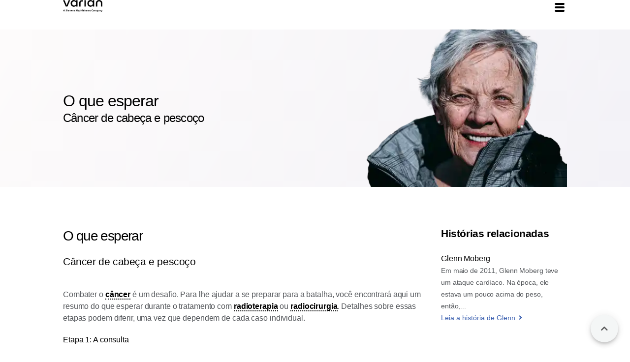

--- FILE ---
content_type: text/html; charset=UTF-8
request_url: https://patient.varian.com/pt-br/cancer-types/head-and-neck-cancer/what-to-expect/
body_size: 35801
content:
<!DOCTYPE html><html lang="pt-br"><head><meta charSet="utf-8"/><meta http-equiv="x-ua-compatible" content="ie=edge"/><meta name="viewport" content="width=device-width, initial-scale=1, shrink-to-fit=no"/><meta name="generator" content="Gatsby 5.15.0"/><meta name="theme-color" content="#00a9e0"/><meta name="description" content="Combater o câncer é um desafio. Para lhe ajudar a se preparar para a batalha, aqui você encontrará um resumo do que esperar durante o tratamento com radioterapia ou radiocirurgia. Detalhes sobre essas etapas podem diferir, uma vez que dependem de cada caso individual." data-gatsby-head="true"/><meta property="og:title" content="O que esperar" data-gatsby-head="true"/><meta property="og:description" content="Combater o câncer é um desafio. Para lhe ajudar a se preparar para a batalha, aqui você encontrará um resumo do que esperar durante o tratamento com radioterapia ou radiocirurgia. Detalhes sobre essas etapas podem diferir, uma vez que dependem de cada caso individual." data-gatsby-head="true"/><meta property="og:type" content="website" data-gatsby-head="true"/><meta name="twitter:title" content="O que esperar" data-gatsby-head="true"/><meta name="twitter:creator" content="Varian Medical Systems" data-gatsby-head="true"/><meta name="twitter:description" content="Combater o câncer é um desafio. Para lhe ajudar a se preparar para a batalha, aqui você encontrará um resumo do que esperar durante o tratamento com radioterapia ou radiocirurgia. Detalhes sobre essas etapas podem diferir, uma vez que dependem de cada caso individual." data-gatsby-head="true"/><meta name="keywords" content="Portal do Paciente Varian, Varian, Câncer de mama, O que esperar" data-gatsby-head="true"/><style data-href="/styles.9e3e6175926aa98fd04f.css" data-identity="gatsby-global-css">:root{--blue:#00a8e0;--black:#000;--white:#fff;--gray-dark:#53565a;--gray-medium:#99a4ad;--gray-blue:#a7bbc3;--gray-light:#dbdfe1;--gray-lighter:#eaeef0;--gray-lightest:#f1f3f4;--accent-blue:#3b60b0;--accent-blue-65:#7987be;--accent-blue-40:#afb6d5;--accent-blue-dark:#2e4b8a;--accent-purple:#682e85;--accent-purple-65:#9d82ab;--accent-purple-40:#c6bace;--accent-pink:#ce035e;--accent-pink-65:#dd6488;--accent-pink-40:#ebb7c3;--accent-yellow:#ffbb3d;--accent-yellow-65:#ffcd75;--accent-yellow-40:#ffddad;--light-blue:#dbe8f5;--success:#1ac15d;--error:red;--hover:var(--accent-blue);--button-hover:var(--accent-blue-dark);--secondary-button-hover:#c5d0e7;--disabled-color:var(--gray-light);--disabled-reverse-color:var(--gray-blue);--blue-banner-text-shadow:0.4rem 0.4rem 0.8rem rgba(59,96,176,.4);--white-banner-text-shadow:0.4rem 0.4rem 0.8rem rgba(0,0,0,.1);--simple-banner-text-shadow:0.4rem 0.4rem 1.2rem rgba(0,0,0,.5);--black-banner-blue-text-shadow:0.2rem 0.2rem 1.2rem rgba(0,153,204,.8);--box-shadow:0 0.3rem 0.5rem -0.1rem rgba(0,0,0,.2),0 0.6rem 1rem 0 rgba(0,0,0,.14),0 0.1rem 1.8rem 0rem rgba(0,0,0,.12);--box-shadow-no-top:0 0.3rem 0.3rem -0.1rem rgba(0,0,0,.2),0 0.6rem 0.6rem 0 rgba(0,0,0,.14),0 0.9rem 0.9rem 0rem rgba(0,0,0,.12);--box-shadow-no-bottom:0 0.3rem 0 -1.3rem rgba(0,0,0,.2),0 -0.3rem 0.5rem 0 rgba(0,0,0,.14),0 -0.1rem 0.1rem 0 rgba(0,0,0,.12);--inset-box-shadow:inset 0 0.3rem 0.3rem -0.3rem rgba(0,0,0,.2),inset 0 -0.3rem 0.3rem -0.3rem rgba(0,0,0,.2),inset 0 0.6rem 0.6rem -0.6rem rgba(0,0,0,.14),inset 0 -0.6rem 0.6rem -0.6rem rgba(0,0,0,.14),inset 0 1.8rem 1.8rem -1.8rem rgba(0,0,0,.12),inset 0 -1.8rem 1.8rem -1.8rem rgba(0,0,0,.12);--soft-shadow:rgba(0,0,0,.1) 0px 10px 15px -3px,rgba(0,0,0,.05) 0px 4px 6px -2px;--soft-shadow-large:rgba(0,0,0,.25) 0px 25px 50px -12px;--enter-screen:225ms;--leave-screen:195ms;--shorter-duration:150ms;--longer-duration:300ms;--complex-duration:375ms;--standard-curve:cubic-bezier(0.4,0,0.2,1);--ease-out-curve:cubic-bezier(0,0,0.2,1);--acceleration-curve:cubic-bezier(0.4,0,1,1);--share-curve:cubic-bezier(0.4,0,0.6,1);--menu-item-curve:cubic-bezier(0.23,1,0.32,1);--background-color:var(--white);--primary-font-color:var(--black);--font-size-xs:clamp(1.024rem,0.05vw + 1.08rem,1.072rem);--font-size-sm:clamp(1.28rem,0.17vw + 0.76rem,1.424rem);--font-size-base-sm:1.4rem;--font-size-base:clamp(1.6rem,0vw + 1.6rem,1.6rem);--font-size-base-md:1.8rem;--font-size-md:clamp(2rem,0.15vw + 1.936rem,2.128rem);--font-size-lg:clamp(2.496rem,0.39vw + 2.352rem,2.848rem);--font-size-xl:clamp(3.12rem,0.76vw + 2.816rem,3.792rem);--font-size-xxl:clamp(3.904rem,1.3vw + 3.392rem,5.096rem);--font-size-xxxl:clamp(4.896rem,2.1vw + 4.048rem,6.736rem);--fonts:"FF Mark",arial,-apple-system,sans-serif;--fonts-ja:"FF Mark",arial,"Noto Sans JP",-apple-system,sans-serif;--fonts-zh-hans:"FF Mark",arial,"Microsoft YaHei","Noto Sans SC",-apple-system,sans-serif;--fonts-zh-hant:"FF Mark",arial,"Microsoft YaHei","Noto Sans TC",-apple-system,sans-serif;--font-awesome:"Font Awesome 5 Free";--font-awesome-brands:"Font Awesome 5 Brands";--font-weight-light:300;--font-weight-medium:400;--font-weight-semibold:500;--font-weight-bold:800;--letter-space-small:-0.011rem;--letter-space-medium:-0.04rem;--letter-space-large:-0.16rem;--line-height:calc(0.8rem + 2ex);--primary-font:var(--fonts);--primary-font-weight:var(--font-weight-medium);--screen-sm:76.8rem;--screen-md:99.2rem;--screen-lg:120rem}@font-face{font-display:swap;font-family:FF Mark;font-style:normal;font-weight:var(--font-weight-medium);src:url(/static/aaa60e19-0167-40dc-acae-6136c364000f-335ece152264d4a9b57a6d829d630324.woff2) format("woff2"),url(/static/24d1af04-9699-493f-ac15-e38ceefcb623-b684df9f49cfb5c3ca40dd742a2710b4.woff) format("woff"),url(/static/481c9cfa-f6bd-4f1d-b180-51e921634a88-c595d576b9e13dee245149ea52884221.eot),format("eot"),url(/static/18ee7845-8b7d-4d4d-ad2b-614819d98d77-c56ea7d9a2657c74a27f24a31129a323.ttf) format("truetype")}@font-face{font-display:swap;font-family:FF Mark;font-style:normal;font-weight:var(--font-weight-light);src:url(/static/9fffb502-49ec-468f-97b8-c24fe0d581ce-9bcb12b238b3dc2c8496d1e21af9a200.woff2) format("woff2"),url(/static/ba03b0e5-67a2-4446-98e4-3d9ebbc32465-035d2ce77a270a853226fb7054ebe5ec.woff) format("woff"),url(/static/53f98d20-67de-4b03-b161-524b1b01c250-c99fe193e69882a61ef5c5fe9e7396c6.eot),format("eot"),url(/static/f251d40f-97cf-46f6-b510-47ae08dc6051-66c8765d70ec05e3613b6ae268d505c9.ttf) format("truetype")}@font-face{font-display:swap;font-family:FF Mark;font-style:normal;font-weight:500;src:url(/static/03f00053-c3e6-4fd2-8a5b-cabb74ccf768-a4ce90cca86745a96f14479d38df9f2e.woff2) format("woff2"),url(/static/57b2b15c-8cde-47c5-9ee6-0fcdd8aafc2b-14f576624eae4453b9ffe28b491749a6.woff) format("woff"),url(/static/f25a0ed7-7ef4-4b19-90e5-6191ec2a3066-ea728677343bd9b1bb0796d3d90e79e1.eot),format("eot"),url(/static/1baff80e-f423-4240-bdb2-106b4bfd6f05-4d89a95cfdf5afb1a77f3dea49ccf940.ttf) format("truetype")}@font-face{font-display:swap;font-family:FF Mark;font-style:normal;font-weight:700;src:url(/static/30a36693-e101-43bb-ab55-2690f439b8a8-5c84ce03ff64d16c0e6099eba3069ac8.woff2) format("woff2"),url(/static/3bbc0b9d-a428-4577-9896-735ce1fb7b97-c03fcb81eec7e6bf942adc259049b073.woff) format("woff"),url(/static/237e42ab-b2ea-47bd-8284-d0b444188208-da09653e85120ec57a0e308295344c60.eot),format("eot"),url(/static/ba2ba902-1244-4734-8140-5fdc4a764061-9bcfcfd715939a447d6c96d1e285893e.ttf) format("truetype")}@font-face{font-display:swap;font-family:Noto Sans JP;font-style:normal;font-weight:400;src:url(/static/noto-sans-jp-9e559308cc2a99847c1bf6f0b8ac7978.otf) format("opentype")}@font-face{font-display:swap;font-family:Noto Sans JP;font-style:normal;font-weight:500;src:url(/static/noto-sans-jp-medium-d16d41744b47638ce1951cd08e8ea361.otf) format("opentype")}@font-face{font-display:swap;font-family:Noto Sans JP;font-style:normal;font-weight:700;src:url(/static/noto-sans-jp-bold-affe8468a2ad399cc50a8d59d6c114d0.otf) format("opentype")}@font-face{font-family:Noto Sans SC;font-style:normal;font-weight:400;src:url(/static/noto-sans-sc-79d8fdec9b96345e31a90b15e9265dff.otf) format("opentype")}@font-face{font-display:swap;font-family:Noto Sans SC;font-style:normal;font-weight:500;src:url(/static/noto-sans-sc-medium-ab159b7fe57d2bc7abcb5b78db84385a.otf) format("opentype")}@font-face{font-display:swap;font-family:Noto Sans SC;font-style:normal;font-weight:700;src:url(/static/noto-sans-sc-bold-3801a954a0bd61573c8ac5e76cb59ce5.otf) format("opentype")}@font-face{font-display:swap;font-family:Noto Sans TC;font-style:normal;font-weight:400;src:url(/static/noto-sans-tc-fe97a59b3a1e0b63d03b2f2a057d9a2a.otf) format("opentype")}@font-face{font-display:swap;font-family:Noto Sans TC;font-style:normal;font-weight:500;src:url(/static/noto-sans-tc-medium-a615558f96fe9a0bbf44f8eef36626c5.otf) format("opentype")}@font-face{font-display:swap;font-family:Noto Sans TC;font-style:normal;font-weight:700;src:url(/static/noto-sans-tc-bold-31790b4aedd48d3b5b491f40f867c31c.otf) format("opentype")}@keyframes fade-in{0%{opacity:0}to{opacity:1}}@keyframes fade-out{0%{opacity:1}to{opacity:0}}/*! modern-normalize | MIT License | https://github.com/sindresorhus/modern-normalize */html{-webkit-text-size-adjust:100%;-moz-text-size-adjust:100%;text-size-adjust:100%;box-sizing:border-box;line-height:1.15}*,:after,:before{box-sizing:inherit}:root{tab-size:4}body{font-family:-apple-system,BlinkMacSystemFont,Segoe UI,Roboto,Helvetica,Arial,sans-serif,Apple Color Emoji,Segoe UI Emoji,Segoe UI Symbol}hr{height:0}abbr[title]{-webkit-text-decoration:underline dotted;text-decoration:underline dotted}b,strong{font-weight:bolder}code,kbd,pre,samp{font-family:SFMono-Regular,Consolas,Liberation Mono,Menlo,Courier,monospace;font-size:1em}small{font-size:80%}sub,sup{font-size:75%;line-height:0;position:relative;vertical-align:baseline}sub{bottom:-.25em}sup{top:-.5em}button,input,optgroup,select,textarea{font-family:inherit;font-size:100%;line-height:1.15;margin:0}button,select{text-transform:none}[type=button],[type=reset],[type=submit],button{-webkit-appearance:button;appearance:button}[type=button]::-moz-focus-inner,[type=reset]::-moz-focus-inner,[type=submit]::-moz-focus-inner,button::-moz-focus-inner{border-style:none;padding:0}[type=button]:-moz-focusring,[type=reset]:-moz-focusring,[type=submit]:-moz-focusring,button:-moz-focusring{outline:1px dotted ButtonText}fieldset{padding:.35em .75em .625em}legend{padding:0}progress{vertical-align:baseline}[type=number]::-webkit-inner-spin-button,[type=number]::-webkit-outer-spin-button{height:auto}[type=search]{-webkit-appearance:textfield;appearance:textfield;outline-offset:-2px}[type=search]::-webkit-search-decoration{-webkit-appearance:none;appearance:none}::-webkit-file-upload-button{-webkit-appearance:button;appearance:button;font:inherit}summary{display:list-item}:lang(zh-hans){--primary-font:var(--fonts-zh-hans)}:lang(zh-hant){--primary-font:var(--fonts-zh-hant)}:lang(ja){--primary-font:var(--fonts-ja)}:lang(de) h2,:lang(de) h3{-webkit-hyphens:auto;hyphens:auto}html{height:100%;width:100%}:root{font-size:62.5%}body{background-color:var(--background-color);font-family:var(--primary-font);font-size:var(--font-size-base-sm);font-weight:var(--primary-font-weight);line-height:var(--line-height);margin:0;max-height:100dvh;max-width:100dvw;padding:0}@media only screen and (min-width:768px){body{font-size:var(--font-size-base)}}body>img{display:none}h1,h2,h3,h4,h5,h6{text-wrap:balance;color:var(--black);font-size:var(--font-size-md);font-weight:var(--font-weight-semibold);letter-spacing:var(--letter-space-medium);line-height:var(--line-height);margin-block:4rem 2rem}h1{font-size:var(--font-size-xl);letter-spacing:var(--letter-space-large);margin-top:0}@media only screen and (min-width:1024px){h1{font-size:var(--font-size-xxl)}}h2{font-size:var(--font-size-lg);letter-spacing:var(--letter-space-medium)}@media only screen and (min-width:1024px){h2{font-size:var(--font-size-xl)}}h3{font-size:var(--font-size-base);letter-spacing:var(--letter-space-small)}@media only screen and (min-width:1440px){h3{font-size:var(--font-size-md)}}h4,h5,h6{font-size:var(--font-size-base-sm);letter-spacing:var(--letter-space-small)}@media only screen and (min-width:1440px){h4,h5,h6{font-size:var(--font-size-base)}}a{cursor:pointer;font-weight:var(--font-weight-semibold);position:relative;transition:var(--enter-screen) var(--standard-curve)}a,a:hover{color:var(--accent-blue);text-decoration:none}a:hover:after{background:var(--accent-blue);transform:scale(1)}a:after{background-color:var(--accent-blue);bottom:0;content:"";display:block;height:.2rem;left:0;position:absolute;transform:scale(0);transform-origin:bottom left;transition:var(--leave-screen) var(--standard-curve);width:100%}button{cursor:pointer}p{color:var(--gray-dark);letter-spacing:var(--letter-space-small);margin:1.25em 0}cite,small{font-size:var(--font-size-sm)}@media only screen and (min-width:1440px){cite,small{font-size:var(--font-size-base-sm)}}strong{font-weight:var(--font-weight-semibold)}footer,header,main{display:block;width:100%}label{font-weight:var(--font-weight-semibold)}img{max-height:100%;max-width:100%}iframe{border:0}sup{margin-inline:0 .4rem}::selection{background-color:var(--accent-blue);color:var(--white)}hr{border:.1rem solid var(--gray-light)}.blade-wrapper{padding-block:4rem;padding-inline:4rem;position:relative;transition:opacity var(--enter-screen) var(--ease-out-curve);width:100%}.blade-wrapper.loading{opacity:0}.blade-wrapper .blade-container{margin:0 auto;max-width:60ch}@media only screen and (min-width:768px){.blade-wrapper .blade-container{max-width:76.8rem}}@media only screen and (min-width:1024px){.blade-wrapper .blade-container{max-width:102.4rem}}@media only screen and (min-width:1440px){.blade-wrapper .blade-container{max-width:120rem}}#noona-intro:before{background-color:var(--white);content:"";height:50dvw;left:0;position:absolute;top:0;width:100%}@media only screen and (min-width:768px){#noona-intro:before{height:38rem}}button.primary,button.secondary{--button-background-color:var(--accent-blue);--button-text-color:var(--white);--button-border-color:var(--accent-blue);--button-outline-color:var(--accent-blue);--button-hover-background-color:var(--accent-blue-dark);--button-hover-text-color:var(--white);--button-hover-border-color:var(--accent-blue-dark);--button-hover-outline-color:var(--accent-blue);--button-focus-background-color:var(--accent-blue);--button-focus-text-color:var(--white);--button-focus-border-color:var(--white);--button-focus-outline-color:var(--accent-blue);--button-ripple-color:hsla(0,0%,100%,.7);background-color:var(--button-background-color);border:.2rem solid var(--button-border-color);border-radius:4rem;color:var(--button-text-color);font-size:var(--font-size-base);font-weight:var(--font-weight-semibold);line-height:2.8rem;margin:.2rem;min-height:4rem;outline:solid .2rem var(--button-outline-color);overflow:hidden;padding-inline:2.4rem;position:relative;transition:var(--enter-screen) var(--standard-curve)}button.primary:hover,button.secondary:hover{background-color:var(--button-hover-background-color);border-color:var(--button-hover-border-color);color:var(--button-hover-text-color);outline-color:var(--button-hover-outline-color)}button.primary:active,button.primary:focus,button.secondary:active,button.secondary:focus{background-color:var(--button-focus-background-color);border-color:var(--button-focus-border-color);color:var(--button-focus-text-color);outline-color:var(--button-focus-outline-color)}button.primary:disabled,button.secondary:disabled{--button-background-color:var(--gray-light);--button-text-color:var(--white);--button-border-color:var(--gray-light);--button-outline-color:var(--gray-light);--button-hover-background-color:var(--gray-light);--button-hover-text-color:var(--white);--button-hover-border-color:var(--gray-light);--button-hover-outline-color:var(--gray-light);--button-focus-background-color:var(--gray-light);--button-focus-text-color:var(--white);--button-focus-border-color:var(--gray-light);--button-focus-outline-color:var(--gray-light);cursor:not-allowed}button.primary.large,button.secondary.large{font-size:var(--font-size-md);padding-inline:4rem}button.secondary{--button-background-color:var(--white);--button-text-color:var(--accent-blue);--button-border-color:var(--white);--button-outline-color:var(--accent-blue);--button-hover-background-color:var(--accent-blue-40);--button-hover-text-color:var(--accent-blue);--button-hover-border-color:var(--accent-blue-40);--button-hover-outline-color:var(--accent-blue);--button-focus-background-color:var(--accent-blue);--button-focus-text-color:var(--white);--button-focus-border-color:var(--white);--button-focus-outline-color:var(--accent-blue);--button-ripple-color:hsla(0,0%,100%,.7)}button.secondary:disabled{--button-background-color:var(--gray-light);--button-text-color:var(--white);--button-border-color:var(--gray-light);--button-outline-color:var(--gray-light);--button-hover-background-color:var(--gray-light);--button-hover-text-color:var(--white);--button-hover-border-color:var(--gray-light);--button-hover-outline-color:var(--gray-light);cursor:not-allowed}.ripple{--ripple-color:var(--white);inset:0;position:absolute}.ripple span{animation-duration:.5s;animation-name:ripple;background-color:var(--ripple-color);border-radius:100%;opacity:.75;position:absolute;transform:scale(0)}@keyframes ripple{to{opacity:0;transform:scale(2)}}.featured-link{cursor:pointer;display:inline-block;font-size:var(--font-size-base);font-weight:var(--font-weight-semibold);text-decoration:none;transition:none}@media only screen and (min-width:768px){.featured-link{font-size:var(--font-size-base-md)}}@media only screen and (min-width:1440px){.featured-link{font-size:var(--font-size-md)}}.featured-link:after{background-color:transparent;bottom:unset;content:"";display:inline-block;font-family:var(--font-awesome);font-weight:900;left:unset;margin-left:.5em;position:relative;transform:translateZ(0);transition:var(--leave-screen) var(--ease-out-curve);width:auto}.featured-link:hover{text-decoration:none}.featured-link:hover:after{background-color:transparent;transform:translate3d(.5em,0,0);width:auto}.gatsby-resp-image-link:after{display:none}.select-trigger{align-items:center;background-color:var(--white);border-radius:.4rem;color:var(--gray-dark);display:inline-flex;font-size:var(--font-size-base-md);font-weight:var(--font-weight-semibold);gap:1.2rem;line-height:4.4rem;max-width:60rem;padding:0 6rem 0 2rem;position:relative;width:100%}.select-trigger:after{content:"";font-family:var(--font-awesome);font-weight:900;position:absolute;right:2rem}.select-wrapper{position:relative;z-index:1}.select-content{background-color:var(--white);border:.1rem solid var(--gray-dark);border-radius:.4rem;box-shadow:var(--soft-shadow);overflow:hidden}.select-item{align-items:center;color:var(--gray-dark);cursor:pointer;display:flex;font-size:var(--font-size-base);font-weight:var(--font-weight-semibold);line-height:4rem;padding-inline:2rem;position:relative;transition:var(--enter-screen) var(--ease-out-curve);-webkit-user-select:none;user-select:none}.select-item[data-disabled]{color:var(--gray-medium);pointer-events:none}.select-item[data-highlighted]{outline:none}.select-item:hover{color:var(--black)}.select-label{background-color:var(--gray-lightest);border-bottom:.1rem solid var(--gray-dark);border-top:.1rem solid var(--gray-dark);color:var(--gray-dark);font-size:var(--font-size-base-md);font-weight:var(--font-weight-semibold);line-height:4.8rem;padding-inline:2rem}.select-scroll-button{background-color:var(--white);cursor:default;display:block;height:4rem}.select-scroll-button:after{color:var(--gray-dark);content:"";font-family:var(--font-awesome);font-weight:900;left:50%;position:absolute;transform:translate(-50%)}.legacy-banner-wrapper{--gradient-direction:120deg;--gradient-color-a:#fdfbfb;--gradient-color-b:#f3f2f7;background-image:linear-gradient(var(--gradient-direction),var(--gradient-color-a) 0,var(--gradient-color-b) 100%);padding-inline:4rem}.legacy-banner-wrapper .banner-container{display:none;height:24rem;margin:0 auto;max-width:100%;position:relative}@media only screen and (min-width:768px){.legacy-banner-wrapper .banner-container{display:flex;max-width:76.8rem}}@media only screen and (min-width:1024px){.legacy-banner-wrapper .banner-container{height:32rem;max-width:102.4rem}}@media only screen and (min-width:1440px){.legacy-banner-wrapper .banner-container{height:34rem;max-width:120rem}}.legacy-banner-wrapper .banner-container .gatsby-image-wrapper{height:100%;width:100%}.legacy-banner-wrapper .banner-container .gatsby-image-wrapper img{height:auto;inset:auto 0 0 auto;object-fit:cover;position:absolute;width:76.8rem}@media only screen and (min-width:1024px){.legacy-banner-wrapper .banner-container .gatsby-image-wrapper img{width:102.4rem}}@media only screen and (min-width:1440px){.legacy-banner-wrapper .banner-container .gatsby-image-wrapper img{width:120rem}}.legacy-banner-wrapper .banner-container img{animation:fade-in;animation-duration:.45s;animation-timing-function:var(--acceleration-curve);bottom:0;position:absolute;width:100%}.legacy-banner-wrapper .banner-container img.loading{display:none}.legacy-banner-wrapper .banner-container .text-wrapper{height:100%;left:0;position:absolute;top:0;width:45ch}@media only screen and (min-width:1024px){.legacy-banner-wrapper .banner-container .text-wrapper{width:55ch}}.legacy-banner-wrapper .banner-container .text-container{display:flex;flex-direction:column;gap:1.2rem;z-index:1}.legacy-banner-wrapper .banner-container .text-container>*{margin:0}.legacy-banner-wrapper .banner-container h2{--title-color:var(--black);animation:fade-slide-in;animation-duration:1.2s;animation-timing-function:var(--menu-item-curve);color:var(--title-color);display:block;font-size:3.2rem;font-weight:var(--font-weight-semibold);letter-spacing:-.1rem;line-height:1.25;margin-bottom:1.2rem}.legacy-banner-wrapper .banner-container h3{--subtitle-color:var(--black);animation:fade-slide-in;animation-duration:.8s;animation-timing-function:var(--menu-item-curve);color:var(--subtitle-color);display:block;font-size:2.4rem;font-weight:var(--font-weight-medium);letter-spacing:-.08rem;line-height:1.25;margin:0}.large-banner-wrapper{--gradient-direction:0deg;--gradient-color-a:#fdfbfb;--gradient-color-b:#f3f2f7;background-image:linear-gradient(var(--gradient-direction),var(--gradient-color-a) 0,var(--gradient-color-b) 100%);display:block;opacity:0;padding-inline:4rem;width:100%}.large-banner-wrapper button,.large-banner-wrapper h2,.large-banner-wrapper p{opacity:0;transform:translate3d(0,2rem,0)}.large-banner-wrapper.is-visible{opacity:1;transition:var(--enter-screen) var(--standard-curve)}.large-banner-wrapper.is-visible button,.large-banner-wrapper.is-visible h2,.large-banner-wrapper.is-visible p{opacity:1;transform:translateZ(0);transition:1.2s var(--menu-item-curve)}.large-banner-wrapper.is-visible p{transition-delay:.35s}.large-banner-wrapper.is-visible button{transition-delay:.5s}.large-banner-container{--image-orientation:flex-end;display:block;height:56rem;justify-content:var(--image-orientation);margin:0 auto;max-width:100%;overflow:hidden;position:relative}@media only screen and (min-width:768px){.large-banner-container{display:flex;height:44rem;max-width:76.8rem}}@media only screen and (min-width:1024px){.large-banner-container{height:60rem;max-width:102.4rem}}@media only screen and (min-width:1440px){.large-banner-container{max-width:120rem}}.large-banner-container .gatsby-image-wrapper{height:100%;overflow:visible;width:100%}.large-banner-container .gatsby-image-wrapper img{height:auto;inset:auto auto 0 0;position:absolute;width:auto}.large-banner-container.left-align .gatsby-image-wrapper img{inset:auto auto 0 15%}@media only screen and (min-width:768px){.large-banner-container.left-align .gatsby-image-wrapper img{left:0}}.large-banner-container.right-align .gatsby-image-wrapper img{left:auto;right:15%}@media only screen and (min-width:768px){.large-banner-container.right-align .gatsby-image-wrapper img{right:0}}.large-banner-container .center-vertically{height:auto;left:50%;max-width:40rem;position:absolute;top:0;transform:translate(-50%);width:100%}@media only screen and (min-width:768px){.large-banner-container .center-vertically{height:100%;left:auto;margin:auto;max-width:50%;position:relative;transform:unset}}@media only screen and (min-width:1024px){.large-banner-container .center-vertically{max-width:40rem}}@media only screen and (min-width:768px){.large-banner-container.right-align .center-vertically{left:0;position:absolute;top:0}}.large-banner-container .text-container{align-items:center;height:auto;margin:0;padding:0;text-align:center;z-index:1}@media only screen and (min-width:768px){.large-banner-container .text-container{padding-inline:4rem;text-align:left}}@media only screen and (min-width:1024px){.large-banner-container .text-container{padding-inline:0}}.large-banner-container .text-container>div{width:100%}.large-banner-container h2{--title-color:var(--black);color:var(--title-color);display:block;font-size:var(--font-size-lg);font-weight:var(--font-weight-bold);letter-spacing:-.15rem;line-height:1.25;margin-bottom:4rem}@media only screen and (min-width:1024px){.large-banner-container h2{font-size:var(--font-size-xl)}}.large-banner-container p{--subtitle-color:var(--black);color:var(--subtitle-color);display:block;font-size:1.4rem;font-weight:var(--font-weight-semibold);margin:4rem 0}.large-banner-container a:after{display:none}@keyframes fade-slide-in{0%{opacity:0;transform:translate3d(0,1.6rem,0)}50%{opacity:1}to{opacity:1;transform:translateZ(0)}}.legacy .faq{margin-block:4rem}@media only screen and (min-width:1024px){.legacy .faq{margin-block:6.4rem}}.legacy .citation li{margin:1rem 0 0}.featured-stories-wrapper{padding:8rem 4rem}.featured-stories-container{margin:auto;max-width:60ch;padding:0}@media only screen and (min-width:768px){.featured-stories-container{max-width:76.8rem}}@media only screen and (min-width:1024px){.featured-stories-container{margin:0 auto;max-width:102.4rem}}@media only screen and (min-width:1440px){.featured-stories-container{max-width:120rem}}.featured-stories-container h2{font-size:var(--font-size-lg);font-weight:var(--font-weight-bold);margin-block:0 4rem;opacity:0;transform:translate3d(0,2rem,0)}@media only screen and (min-width:1024px){.featured-stories-container h2{font-size:var(--font-size-xl)}}.featured-stories-container h3{font-size:var(--font-size-md);font-weight:var(--font-weight-bold);margin:4rem 0 2rem;opacity:0;transform:translate3d(0,2rem,0)}.featured-stories-container ul{display:flex;flex-direction:column;justify-content:space-between;list-style-type:none;margin:0;padding:0}@media only screen and (min-width:768px){.featured-stories-container ul{flex-direction:row}}.featured-stories-container li{display:flex;flex-direction:column;opacity:0;transform:translate3d(0,4rem,0);width:100%}.featured-stories-container li+li{margin-top:8rem}@media only screen and (min-width:768px){.featured-stories-container li+li{margin-top:0}.featured-stories-container li{margin-block:0;width:47.5%}}@media only screen and (min-width:1440px){.featured-stories-container li{width:30%}}.featured-stories-container li:last-child{display:none}@media only screen and (min-width:1440px){.featured-stories-container li:last-child{display:flex}}.featured-stories-container li p{flex-grow:1;font-weight:var(--font-weight-medium);margin:0;opacity:0;transform:translate3d(0,2rem,0)}.featured-stories-container li a{color:var(--black);display:flex;flex-direction:column;height:100%}.featured-stories-container li a:after{display:none}.featured-stories-container li .read-more{color:var(--black);display:block;font-weight:var(--font-weight-bold);margin:2.4rem 0 0;opacity:0;position:relative;text-align:left;transform:translate3d(0,1rem,0)}@media only screen and (min-width:768px){.featured-stories-container li .read-more{margin:4rem 0 0}}.featured-stories-container li .read-more .dots{background-color:transparent;bottom:0;content:"●●●";display:inline-block;font-family:Arial,sans-serif;height:auto;opacity:0;position:absolute;right:0;transform:translate3d(0,1rem,0);width:auto}.featured-stories-container li .read-more .dots:after,.featured-stories-container li .read-more .dots:before{content:"●";display:inline-block;font-family:Arial,sans-serif}.featured-stories-container li:hover .read-more .dots:before{animation:blink-a 1s ease-in-out infinite}.featured-stories-container li:hover .read-more .dots span{animation:blink-b 1s ease-in-out infinite}.featured-stories-container li:hover .read-more .dots:after{animation:blink-c 1s ease-in-out infinite}.featured-stories-container li .featured-border{display:block;height:.4rem;opacity:0;transform:scaleX(0);transform-origin:top left;width:100%}.featured-stories-container li:first-child .featured-border{background-color:var(--accent-purple)}.featured-stories-container li:nth-child(2) .featured-border{background-color:var(--accent-blue)}.featured-stories-container li:nth-child(3) .featured-border{background-color:var(--accent-yellow)}.featured-stories-container li:nth-child(4) .featured-border{background-color:var(--accent-pink)}.featured-stories-container.is-visible .read-more,.featured-stories-container.is-visible .read-more .dots,.featured-stories-container.is-visible h2,.featured-stories-container.is-visible h3,.featured-stories-container.is-visible li,.featured-stories-container.is-visible p{opacity:1;transform:translateZ(0)}.featured-stories-container.is-visible li:first-child{transition:1.2s var(--menu-item-curve) 0}.featured-stories-container.is-visible li:nth-child(2){transition:1.2s var(--menu-item-curve) .35s}.featured-stories-container.is-visible li:nth-child(3){transition:1.2s var(--menu-item-curve) .6s}.featured-stories-container.is-visible h2{transition:1.2s var(--menu-item-curve)}.featured-stories-container.is-visible h3{transition:1s var(--menu-item-curve) .5s}.featured-stories-container.is-visible p{transition:1s var(--menu-item-curve) .75s}.featured-stories-container.is-visible .read-more{transition:1s var(--menu-item-curve) .95s}.featured-stories-container.is-visible .read-more .dots{transition:1s var(--menu-item-curve) 1.1s}.featured-stories-container.is-visible .featured-border{opacity:1;transform:scaleX(1);transition:1s var(--menu-item-curve) .35s}@keyframes blink-a{0%{opacity:.3}33%{opacity:1}66%{opacity:.3}to{opacity:.3}}@keyframes blink-b{0%{opacity:.3}33%{opacity:.3}66%{opacity:1}to{opacity:.3}}@keyframes blink-c{0%{opacity:.3}33%{opacity:.3}66%{opacity:.3}to{opacity:1}}.japan-container{margin:4rem 0;text-align:center}@media only screen and (min-width:768px){.japan-container{text-align:left}}.japan-container button{margin-bottom:2rem}.japan-container button.submit-story{margin:1.6rem 0 0}.japan-container button.submit-story:disabled{color:var(--white);cursor:not-allowed;opacity:.8}.japan-container h2{font-size:2rem;font-weight:var(--font-weight-bold);margin-bottom:0}.side-navigation .navigation-header>a{color:var(--black)}.page-list{margin-block:4rem}.page-list .list-entry{display:flex;flex-direction:column;gap:1.2rem;margin-block:4rem}@media only screen and (min-width:768px){.page-list .list-entry{margin-block:6.4rem}}.page-list .list-entry>*{margin:0}.page-list h2{font-size:var(--font-size-md);letter-spacing:var(--letter-space-md);margin-block:1.2rem}@media only screen and (min-width:1440px){.page-list h2{margin-block:4rem 2rem}}.page-list h3{font-size:1.6rem;margin:0}.page-list p{margin-block:1rem}@media only screen and (min-width:1440px){.page-list p{margin:1.25em 0}}blockquote{border-left:.4rem solid var(--blue);font-size:var(--font-size-base);font-style:italic;font-weight:var(--font-weight-semibold);margin:0 0 4rem;padding:2.4rem;position:relative}blockquote:before{color:var(--blue);content:open-quote;font-size:var(--font-size-xxl);line-height:.1rem;margin-right:.25rem;vertical-align:-.4rem}.legacy .related-content-items{display:flex;flex-direction:row;gap:4rem}@media only screen and (min-width:1024px){.legacy .related-content-items{flex-direction:column}}.legacy .related-content-items .related-content{display:flex;flex-direction:column;gap:.8rem;margin:0}.legacy .related-content-items .related-content>*{margin:0}.legacy .related-content-wrapper{display:grid;gap:6.4rem;margin-block:8rem}@media only screen and (min-width:1024px){.legacy .related-content-wrapper{margin-block:0 6.4rem}}.legacy .related-content-wrapper.odd.pages-3 .related-content-items,.legacy .related-content-wrapper.odd.stories-3 .related-content-items{display:grid;gap:4rem;grid-template-columns:1fr}@media only screen and (min-width:768px){.legacy .related-content-wrapper.odd.pages-3 .related-content-items,.legacy .related-content-wrapper.odd.stories-3 .related-content-items{grid-template-columns:1fr 1fr}}@media only screen and (min-width:1024px){.legacy .related-content-wrapper.odd.pages-3 .related-content-items,.legacy .related-content-wrapper.odd.stories-3 .related-content-items{grid-template-columns:1fr}}.legacy .related-content-wrapper.odd.pages-3 .related-content:nth-child(3),.legacy .related-content-wrapper.odd.stories-3 .related-content:nth-child(3){display:none}@media only screen and (min-width:1024px){.legacy .related-content-wrapper.odd.pages-3 .related-content:nth-child(3),.legacy .related-content-wrapper.odd.stories-3 .related-content:nth-child(3){display:grid}}.legacy .related-content-wrapper.odd.stories-1.pages-2 .related-content:nth-child(2),.legacy .related-content-wrapper.odd.stories-2.pages-1 .related-content:nth-child(2){display:none}@media only screen and (min-width:1024px){.legacy .related-content-wrapper.odd.stories-1.pages-2 .related-content:nth-child(2),.legacy .related-content-wrapper.odd.stories-2.pages-1 .related-content:nth-child(2){display:grid}}.legacy .related-content-wrapper.even.pages-1.stories-1{display:grid;gap:4rem;grid-template-columns:1fr}@media only screen and (min-width:768px){.legacy .related-content-wrapper.even.pages-1.stories-1{grid-template-columns:1fr 1fr}}@media only screen and (min-width:1024px){.legacy .related-content-wrapper.even.pages-1.stories-1{gap:6.4rem;grid-template-columns:1fr}}.legacy .related-content-container{display:grid;gap:2rem}@media only screen and (min-width:1024px){.legacy .related-content-container{gap:2.4rem}}.legacy .related-content-container ul{list-style-type:none;padding:0}.legacy .related-content-container a,.legacy .related-content-container p{font-size:var(--font-size-base-sm)}.legacy .related-content-container li{margin:2.4rem 0}.legacy .related-content-container h2{font-size:var(--font-size-md);font-weight:var(--font-weight-bold);letter-spacing:var(--letter-space-medium);margin:0}.legacy .related-content-container h3{font-size:var(--font-size-base);font-weight:var(--font-weight-semibold);letter-spacing:var(--letter-space-small);margin-top:2rem}.share-story-container{margin:4rem auto 8rem;max-width:45ch;text-align:center}.share-story-container h2{margin-top:0}@media only screen and (min-width:1024px){.share-story-container{margin:0 0 4rem;text-align:left}}ul.side-navigation{list-style-type:none;margin:0;padding:0}ul.side-navigation .navigation-header{font-size:var(--font-size-md);font-weight:var(--font-weight-bold)}ul.side-navigation ul>li{font-size:var(--font-size-base);font-weight:var(--font-weight-medium);list-style-type:none;padding-right:2rem;position:relative}ul.side-navigation ul>li:hover span{opacity:1}ul.side-navigation ul>li a{color:var(--gray-dark);display:block;line-height:1.25;padding:.8rem 0;transition:var(--enter-screen) var(--standard-curve)}ul.side-navigation ul>li a:after{display:none}ul.side-navigation ul>li a:hover{color:var(--black)}ul.side-navigation ul.ja-submenu{padding-left:0}ul.side-navigation ul{padding:1.6rem 0 4rem}ul.side-navigation ul ul{margin:2.4rem 0;padding:0 0 0 1.6rem}ul.side-navigation .hidden-submenu ul{display:none}ul.side-navigation span{border:0;color:var(--blue);cursor:pointer;display:block;height:100%;opacity:0;position:absolute;right:0;top:0;transition:var(--leave-screen) var(--standard-curve);width:2rem;z-index:1}ul.side-navigation span:hover{color:var(--accent-blue)}ul.side-navigation ul.submenu{border-left:.2rem solid var(--gray-light);display:none}ul.side-navigation ul.submenu li{padding:0}ul.side-navigation ul.submenu li a{color:var(--gray-dark);display:block;line-height:1.25;padding:1rem 0}ul.side-navigation ul.submenu li a:after{display:none}ul.side-navigation ul.submenu li a:before{background-color:var(--black);content:"";display:inline-block;height:100%;left:-1.8rem;position:absolute;top:0;transform:scale(0);transition:var(--enter-screen) var(--standard-curve);width:.2rem}ul.side-navigation ul.submenu li a:hover{color:var(--black)}ul.side-navigation ul.submenu li a:hover:before{transform:scale(1)}ul.side-navigation ul.submenu li.active a{color:var(--black);font-weight:700}ul.side-navigation ul.submenu li.active a:before{transform:scale(1)}ul.side-navigation i.fa-angle-down{font-weight:700;left:.5rem;position:absolute;top:1rem;transition:var(--leave-screen) var(--standard-curve)}ul.side-navigation .show-menu{font-weight:var(--font-weight-bold)}ul.side-navigation .show-menu span{opacity:1}ul.side-navigation .show-menu span i.fa-angle-down{transform:rotate(180deg)}ul.side-navigation .show-menu ul.submenu{display:block;transform-origin:top left}ul.side-navigation .show-menu ul.submenu li{animation:show-submenu-link;animation-duration:195ms}ul.side-navigation .show-menu ul.submenu li.active a{animation-duration:.5s}ul.side-navigation .show-menu ul.submenu li.active a:before{animation:scale-border;animation-duration:.5s}ul.side-navigation .show-menu ul.submenu li:first-child{animation-duration:.2s}ul.side-navigation .show-menu ul.submenu li:nth-child(2){animation-duration:.25s}ul.side-navigation .show-menu ul.submenu li:nth-child(3){animation-duration:.29s}ul.side-navigation .show-menu ul.submenu li:nth-child(4){animation-duration:325ms}ul.side-navigation .show-menu ul.submenu li:nth-child(5){animation-duration:355ms}ul.side-navigation .show-menu ul.submenu li:nth-child(6){animation-duration:.38s}ul.side-navigation .show-menu ul.submenu li:nth-child(7){animation-duration:.4s}ul.side-navigation .show-menu ul.submenu li:nth-child(8){animation-duration:415ms}ul.side-navigation .show-menu ul.submenu li:nth-child(9){animation-duration:425ms}ul.side-navigation .show-menu ul.submenu li:nth-child(10){animation-duration:.43s}@keyframes show-submenu-link{0%{opacity:0;transform:translate3d(-1.2rem,0,0)}40%{opacity:0;transform:translate3d(-1.2rem,0,0)}to{opacity:1;transform:translateZ(0)}}@keyframes scale-border{0%{transform:scale(0)}70%{transform:scale(0)}to{transform:scale(1)}}.accordion-wrapper{margin-block:4rem}.accordion-trigger{align-items:center;background-color:var(--white);border:none;border-radius:.6rem;color:var(--gray-dark);display:flex;justify-content:start;margin-bottom:.2rem;padding:1.2rem 0;position:relative;text-align:left;transition:var(--enter-screen) var(--ease-out-curve);width:100%}.accordion-trigger h3{font-size:var(--font-size-md);margin:0}.accordion-trigger:before{content:"";display:inline-block;font-family:var(--font-awesome);font-size:var(--font-size-md);font-weight:900;text-align:center;transform:translateY(.08rem);transition:transform .3s var(--ease-out-curve);width:4rem}.accordion-trigger:hover{background-color:var(--gray-lightest)}.accordion-trigger[data-state=open]:before{transform:rotate(90deg) translateY(.08rem)}.accordion-content{background-color:var(--white);border-radius:.6rem;color:var(--black);margin-bottom:.2rem;max-width:60ch;overflow:hidden;padding:0 4rem}@media only screen and (min-width:768px){.accordion-content{max-width:none}}.accordion-content[data-state=open]{animation:accordion-slide-down var(--enter-screen) var(--ease-out-curve);transform-origin:top}.accordion-content[data-state=closed]{animation:accordion-slide-up var(--enter-screen) var(--ease-out-curve);transform-origin:top}.tabbed-accordion .accordion-trigger{background-color:var(--accent-blue);padding-inline:4rem}.tabbed-accordion .accordion-trigger:before{color:var(--white);content:"+";font-size:3rem;position:absolute;right:3.4rem;text-align:center;top:.5rem}.tabbed-accordion .accordion-trigger:after{border:.3rem solid var(--white);border-radius:50%;content:"";height:3.2rem;position:absolute;right:3.8rem;width:3.2rem}.tabbed-accordion .accordion-trigger[data-state=open]:before{content:"";font-size:2rem;top:1.4rem;transform:rotate(0deg) translateY(.08rem)}.tabbed-accordion .accordion-trigger h3{color:var(--white)}.tabbed-accordion .accordion-content{padding:2rem 4rem}.tabbed-accordion .accordion-content h3{font-size:var(--font-size-md)}.tabbed-accordion .accordion-content .text-container{margin-block:2rem}.tabbed-accordion .accordion-content .gatsby-resp-image-background-image,.tabbed-accordion .accordion-content img{border-radius:1.2rem}@keyframes accordion-slide-down{0%{opacity:0;transform:scaleY(0)}50%{opacity:.25;transform:scaleY(1)}to{opacity:1;transform:scaleY(1)}}@keyframes accordion-slide-up{0%{transform:scaleY(1)}50%{opacity:.25;transform:scaleY(1)}to{opacity:0;transform:scaleY(0)}}button.back-to-top{background-color:var(--gray-lightest);border:0;border-radius:50%;bottom:2.4rem;box-shadow:0 3px 5px -1px rgba(0,0,0,.2),0 6px 10px 0 rgba(0,0,0,.14),0 1px 18px 0 rgba(0,0,0,.12);color:rgba(0,0,0,.87);cursor:pointer;height:5.6rem;min-height:36px;opacity:0;padding:0;position:fixed;right:2.4rem;transform:scale(0);transition:background-color .25s cubic-bezier(.4,0,.2,1) 0ms,box-shadow .25s cubic-bezier(.4,0,.2,1) 0ms,border .25s cubic-bezier(.4,0,.2,1) 0ms;width:5.6rem;z-index:1}button.back-to-top.show-button{opacity:.75;transform:scale(1)}button.back-to-top.show-button:hover{background-color:var(--gray-lightest);border:0;opacity:1}button.back-to-top:after{content:"";font-family:var(--font-awesome);font-weight:900}nav.breadcrumbs ul{display:flex;list-style-type:none;margin-block:2rem;padding:0}nav.breadcrumbs ul li:after{color:var(--accent-blue);content:"";font-family:var(--font-awesome);font-weight:600;margin-inline:1.2rem}nav.breadcrumbs ul li:last-child:after{display:none}.slick-list,.slick-slider,.slick-track{display:block;position:relative}.slick-loading .slick-slide,.slick-loading .slick-track{visibility:hidden}.slick-slider{-webkit-touch-callout:none;-webkit-tap-highlight-color:rgba(0,0,0,0);box-sizing:border-box;touch-action:pan-y;-webkit-user-select:none;user-select:none}.slick-list{margin:0;overflow:hidden;padding:0}.slick-list:focus{outline:0}.slick-list.dragging{cursor:pointer;cursor:hand}.slick-slider .slick-list,.slick-slider .slick-track{transform:translateZ(0)}.slick-track{left:0;top:0}.slick-track:after,.slick-track:before{content:"";display:table}.slick-track:after{clear:both}.slick-slide{display:none;float:left;height:100%;min-height:1px}[dir=rtl] .slick-slide{float:right}.slick-slide img{display:block}.slick-slide.slick-loading img{display:none}.slick-slide.dragging img{pointer-events:none}.slick-initialized .slick-slide{display:block}.slick-vertical .slick-slide{border:1px solid transparent;display:block;height:auto}.slick-arrow.slick-hidden{display:none}.slick-slider{position:relative}.slick-slider .slick-next,.slick-slider .slick-prev{--carousel-button-color:var(--white);--carousel-button-hover-color:hsla(0,0%,100%,.2);background:transparent;border:.4rem solid var(--carousel-button-color);border-radius:50%;display:none!important;font-size:0;height:4rem;pointer-events:all;position:absolute;transform:scale(.9);transition:var(--enter-screen) var(--ease-out-curve);width:4rem;z-index:1}.slick-slider .slick-next:after,.slick-slider .slick-prev:after{color:var(--carousel-button-color);font-family:var(--font-awesome);font-size:2.4rem;font-weight:900;left:.5rem;line-height:4rem;position:absolute;text-align:center;top:-.4rem}.slick-slider .slick-next:hover,.slick-slider .slick-prev:hover{background-color:var(--carousel-button-hover-color);transform:scale(1)}@media only screen and (min-width:768px){.slick-slider .slick-next,.slick-slider .slick-prev{display:block!important}}.slick-slider .slick-current{z-index:1}.slick-slider .slick-prev{bottom:4rem;left:4rem}.slick-slider .slick-prev:after{content:""}.slick-slider .slick-next{bottom:4rem;left:11.2rem}.slick-slider .slick-next:after{content:""}.slick-slider .slick-dots{display:flex!important;gap:.8rem;left:50%;list-style-type:none;max-width:calc(60ch + 8rem);padding-inline:4rem;position:absolute;top:calc(54dvw + 4rem);transform:translate(-50%,-50%);width:100%}@media only screen and (min-width:768px){.slick-slider .slick-dots{height:auto;left:calc(50% + 4rem);max-width:calc(var(--screen-sm) + 8rem);top:15%}}@media only screen and (min-width:1024px){.slick-slider .slick-dots{max-width:calc(var(--screen-md) + 8rem);padding-inline:4rem;top:calc(50% - 18rem)}}@media only screen and (min-width:1440px){.slick-slider .slick-dots{max-width:120rem;padding-inline:0;top:calc(50% - 20rem)}}.slick-slider .slick-dots button{border:0;border-radius:50%;font-size:0;height:2rem;opacity:.6;transform:scale(.8);transition:var(--enter-screen) var(--ease-out-curve);width:2rem}.slick-slider .slick-dots button:hover{opacity:1;transform:scale(1)}@media only screen and (min-width:768px){.slick-slider .img-container{height:0;padding-bottom:65%}}@media only screen and (min-width:1024px){.slick-slider .img-container{padding-bottom:64rem}}@media only screen and (min-width:1440px){.slick-slider .img-container{padding-bottom:80rem}}@media only screen and (min-width:768px){.slick-slider .img-container .gatsby-image-wrapper{height:0;padding-bottom:65%;width:100%}}@media only screen and (min-width:1024px){.slick-slider .img-container .gatsby-image-wrapper{padding-bottom:64rem}}@media only screen and (min-width:1440px){.slick-slider .img-container .gatsby-image-wrapper{padding-bottom:80rem}}.slick-slider .img-container img{height:100%;object-fit:cover;object-position:left top;width:100%}.slick-slider .arrow-container,.slick-slider .slide-content{box-shadow:none;padding:10rem 4rem 4rem}@media only screen and (min-width:768px){.slick-slider .arrow-container,.slick-slider .slide-content{border-radius:1.6rem;box-shadow:var(--box-shadow);height:85%;max-width:50%;padding:4rem;position:absolute;top:50%;transform:translateY(-50%)}}@media only screen and (min-width:1024px){.slick-slider .arrow-container,.slick-slider .slide-content{height:70%;max-width:45%}}@media only screen and (min-width:1440px){.slick-slider .arrow-container,.slick-slider .slide-content{height:60%;max-width:40%}}.slick-slider .slide-content-container{margin:0 auto;max-width:60ch}.slick-slider .arrow-container,.slick-slider .arrow-wrapper{box-shadow:none;display:none;pointer-events:none;z-index:1}@media only screen and (min-width:768px){.slick-slider .arrow-container,.slick-slider .arrow-wrapper{display:block}}.slick-slider .arrow-wrapper,.slick-slider .slide-container{left:auto;position:relative;top:auto}@media only screen and (min-width:768px){.slick-slider .arrow-wrapper,.slick-slider .slide-container{height:100%;left:50%;max-width:calc(var(--screen-sm) + 8rem);padding-inline:4rem;position:absolute;top:0;transform:translate(-50%);width:100%}}@media only screen and (min-width:1024px){.slick-slider .arrow-wrapper,.slick-slider .slide-container{max-width:calc(var(--screen-md) + 8rem)}}@media only screen and (min-width:1440px){.slick-slider .arrow-wrapper,.slick-slider .slide-container{max-width:120rem;padding-inline:0}}.slick-slider .featured-link,.slick-slider h2,.slick-slider h3,.slick-slider p{opacity:0;transform:translate3d(0,.8rem,0);transition:var(--enter-screen) var(--ease-out-curve) .5}.slick-slider h2{font-weight:var(--font-weight-bold)}.slick-slider h3{font-size:var(--font-size-md)}.slick-slider .slick-active .featured-link,.slick-slider .slick-active h2,.slick-slider .slick-active h3,.slick-slider .slick-active p{opacity:1;transform:translateZ(0);transition:2s var(--ease-out-curve) .5}.slick-slider .slick-active h2{transition-duration:1s}.slick-slider .slick-active h3{transition-duration:1.5s}.slick-slider .slick-active p{transition-duration:2s}.slick-slider .slick-active .featured-link{transition-duration:2.5s}.slick-slider .center-vertically{gap:.4rem}.slick-slider .featured-link{font-size:var(--font-size-base);margin-top:4rem}@media only screen and (min-width:768px){.slick-slider .featured-link{font-size:var(--font-size-md);margin-top:2rem}}@media only screen and (min-width:1024px){.slick-slider .featured-link{margin-top:4rem}}.contact-form-button>button{all:unset;color:var(--black);cursor:pointer;font-size:var(--font-size-md);font-weight:var(--font-weight-semibold);position:relative}.contact-form-button>button:after{background-color:var(--black);bottom:-.2rem;content:"";display:block;height:.2rem;left:0;position:absolute;transform:scale(0);transform-origin:bottom left;transition:var(--leave-screen) var(--standard-curve);width:100%}.contact-form-button>button:hover{background-color:transparent;color:var(--black);text-decoration:none}.contact-form-button>button:hover:after{transform:scale(1)}.contact-form-button .ripple{display:none}section.banner-wrapper.content-banner{display:flex;flex-direction:column-reverse;padding-bottom:0}@media only screen and (min-width:768px){section.banner-wrapper.content-banner{flex-direction:column}}section.banner-wrapper.content-banner h2{font-size:var(--font-size-lg)}@media only screen and (min-width:1024px){section.banner-wrapper.content-banner h2{font-size:var(--font-size-xl)}}section.banner-wrapper.content-banner p{animation:fade-in-up .9s var(--ease-out-curve);font-size:var(--font-size-base-sm)}@media only screen and (min-width:1024px){section.banner-wrapper.content-banner p{font-size:var(--font-size-base)}}section.banner-wrapper.content-banner .text-container{height:auto;margin-block:4rem}@media only screen and (min-width:768px){section.banner-wrapper.content-banner .text-container{bottom:auto;height:100%;margin:0;max-width:43.2rem;padding:0;position:absolute;top:0}}@media only screen and (min-width:1440px){section.banner-wrapper.content-banner .text-container{max-width:52rem}}section.banner-wrapper.content-banner .blade-wrapper{position:relative}@media only screen and (min-width:768px){section.banner-wrapper.content-banner .blade-wrapper{position:absolute}}section.banner-wrapper.content-banner .gatsby-image-wrapper{height:100%}section.banner-wrapper.content-banner .img-container{height:0;padding-bottom:36rem;position:relative}@media only screen and (min-width:1024px){section.banner-wrapper.content-banner .img-container{padding-bottom:29.5138888889%}}section.banner-wrapper.content-banner:after{background-color:inherit;border-radius:50%;content:"";display:none;height:80vw;left:0;position:absolute;top:0;transform:translate(-32%,-21%);width:80vw}@media only screen and (min-width:768px){section.banner-wrapper.content-banner:after{display:block}}@media only screen and (min-width:1024px){section.banner-wrapper.content-banner:after{transform:translate(-32%,-30%)}}section.banner-wrapper.content-banner.banner-text-left .text-container{left:auto;position:relative;width:auto}@media only screen and (min-width:768px){section.banner-wrapper.content-banner.banner-text-left .text-container{left:4rem;position:absolute;width:calc(50% - 8rem)}}@media only screen and (min-width:1024px){section.banner-wrapper.content-banner.banner-text-left .text-container{left:auto;right:calc(50% + 4rem)}}section.banner-wrapper.content-banner.banner-text-right .text-container{position:relative;right:auto;width:auto}@media only screen and (min-width:768px){section.banner-wrapper.content-banner.banner-text-right .text-container{position:absolute;right:4rem;width:calc(50% - 8rem)}}@media only screen and (min-width:1024px){section.banner-wrapper.content-banner.banner-text-right .text-container{left:calc(50% + 4rem);right:auto}}section.banner-wrapper.content-banner.banner-text-right:after{left:auto;right:0;transform:translate(32%,-21%)}@media only screen and (min-width:1024px){section.banner-wrapper.content-banner.banner-text-right:after{transform:translate(32%,-30%)}}section.banner-wrapper.content-banner .featured-link{animation:fade-in-up 1s var(--ease-out-curve);font-size:var(--font-size-base)}@media only screen and (min-width:1024px){section.banner-wrapper.content-banner .featured-link{font-size:var(--font-size-md)}}.empower-me .faq-group{animation:fade-in .5s var(--ease-out-curve);margin-block:6.4rem}.empower-me .faq-group .link-container{margin-block:4rem}.empower-me .faq-side-navigation{margin-block:6.4rem}.empower-me .faq-side-navigation ul{list-style-type:none;margin-block:0 6.4rem;padding:0}.empower-me .faq-side-navigation ul ul{margin:2rem}.empower-me .faq-side-navigation ul>li{font-size:var(--font-size-base-md);font-weight:var(--font-weight-semibold);margin-block:4rem 2rem}@media only screen and (min-width:1024px){.empower-me .faq-side-navigation ul>li{font-size:var(--font-size-md)}}.empower-me .faq-side-navigation ul>li:first-child{margin-block:0 2rem}.empower-me .faq-side-navigation ul>li>ul>li{cursor:pointer;font-size:var(--font-size-base);font-weight:var(--font-weight-medium);margin-block:.8rem;position:relative}@media only screen and (min-width:1024px){.empower-me .faq-side-navigation ul>li>ul>li{font-size:var(--font-size-base-md)}}.empower-me .faq-side-navigation ul>li>ul>li:first-child{margin-block:.8rem}.empower-me .faq-side-navigation ul>li>ul>li:before{background-color:var(--accent-blue);border-radius:50%;content:"";height:.8rem;left:-2rem;opacity:0;position:absolute;top:1.2rem;transform:scale(0);transform-origin:center;transition:var(--enter-screen) var(--ease-out-curve);width:.8rem}.empower-me .faq-side-navigation ul>li>ul>li:hover:before{opacity:1;transform:scale(1)}.empower-me .faq-side-navigation ul>li>ul>li.active{font-weight:var(--font-weight-semibold)}.empower-me .faq-side-navigation ul>li>ul>li.active:before{opacity:1;transform:scale(1)}.empower-me .faq-side-navigation button{animation:fade-in var(--enter-screen) var(--ease-out-curve)}footer{background-color:var(--gray-light);padding:4rem 4rem 8rem}footer h2{font-size:var(--font-size-lg);font-weight:var(--font-weight-bold);margin-top:0}footer a,footer a:hover{color:var(--black)}footer a:after,footer a:hover:after{background-color:var(--black)}footer .copy,footer p{color:var(--black)}footer .copy{font-weight:var(--font-weight-semibold)}.footer-container{display:grid;gap:8rem;grid-template-columns:1fr;margin:0 auto;max-width:60ch;padding-inline:0;position:relative}@media only screen and (min-width:768px){.footer-container{grid-template-columns:minmax(0,2fr) minmax(0,1fr);max-width:76.8rem}}@media only screen and (min-width:1024px){.footer-container{grid-template-columns:minmax(0,3fr) minmax(0,1fr);max-width:102.4rem}}@media only screen and (min-width:1440px){.footer-container{max-width:120rem}}.footer-navigation{display:none}@media only screen and (min-width:768px){.footer-navigation{display:flex;flex-direction:column;justify-content:flex-end}}.footer-navigation ul{display:flex;flex-direction:column;gap:1.6rem;list-style-type:none;margin:0;padding:0}@media only screen and (min-width:768px){.footer-navigation ul{gap:2rem}}.footer-navigation ul li{margin:0}.footer-navigation a{color:var(--black);font-size:var(--font-size-md);font-weight:var(--font-weight-semibold)}.footer-navigation a:after{background-color:var(--black)}.safety .footer-navigation{display:flex}@media only screen and (min-width:768px){.safety .footer-navigation{display:none}}.safety .footer-navigation ul{margin-block:2rem 4rem}.safety .footer-navigation a{font-size:var(--font-size-base)}#teconsent a,.truste-close-button{display:block;margin-block:2rem}#teconsent a:hover:after,.truste-close-button:hover:after{display:none}.successful-submission,form.form-wrapper{--focus-color:var(--accent-blue);animation:fade-in var(--enter-screen) var(--ease-out-curve);display:flex;flex-direction:column;gap:2.4rem;margin:auto;max-width:60rem;width:100%}.successful-submission>*,form.form-wrapper>*{margin:0}.successful-submission{gap:1.2rem}button.checkbox-wrapper{all:unset;align-items:center;background-color:var(--white);border:.2rem solid var(--gray-light);border-radius:.4rem;box-shadow:var(--soft-shadow);cursor:pointer;display:flex;height:2.4rem;justify-content:center;min-width:2.4rem;width:2.4rem}button.checkbox-wrapper:hover{background-color:var(--gray-lightest)}button.checkbox-wrapper:focus,button.checkbox-wrapper:valid,button.checkbox-wrapper[aria-checked=true]{border-color:var(--focus-color);box-shadow:var(--soft-shadow)}button.checkbox-wrapper span{margin:auto}.checkbox-indicator{color:var(--accent-blue)}.disclaimer{display:flex;gap:1.2rem}.disclaimer label{font-size:var(--font-size-base-sm);font-weight:var(--font-weight-medium)}.form-field-group{--input-padding:1.6rem;align-items:center;position:relative}.form-field-group input.form-field,.form-field-group textarea.form-field{border:.2rem solid var(--gray-light);border-radius:.4rem;outline:none;padding:var(--input-padding);transition:all var(--enter-screen) ease-in-out;width:100%}.form-field-group input.form-field:focus,.form-field-group input.form-field:not(:placeholder-shown):valid,.form-field-group textarea.form-field:focus,.form-field-group textarea.form-field:not(:placeholder-shown):valid{border-color:var(--focus-color);box-shadow:var(--soft-shadow)}.form-field-group input.form-field[data-invalid],.form-field-group textarea.form-field[data-invalid]{border-color:var(--error)}.form-field-group input.form-field::placeholder,.form-field-group textarea.form-field::placeholder{font-size:0}.form-field-group label{background-color:var(--white);color:var(--gray-medium);left:var(--input-padding);padding:0 .4rem;position:absolute;top:var(--input-padding);transition:all var(--enter-screen) ease-in-out}.form-field-group input.form-field:is(:focus)+div+label,.form-field-group input.form-field:is(:focus)+label,.form-field-group input.form-field:not(:placeholder-shown):is(:valid)+label,.form-field-group textarea.form-field:is(:focus)+label,.form-field-group textarea.form-field:not(:placeholder-shown):is(:valid)+label{color:var(--focus-color);font-size:var(--font-size-sm);transform:translateY(calc(var(--input-padding)*-1 - 12px))}.form-field-group input.form-field[data-invalid]+label,.form-field-group textarea.form-field[data-invalid]+label{color:var(--error);font-size:var(--font-size-sm);transform:translateY(calc(var(--input-padding)*-1 - 12px))}.form-field-group .form-message{color:var(--error);display:block;font-size:var(--font-size-sm);font-weight:var(--font-weight-semibold)}input:required+label:after,textarea:required+label:after{content:"*";margin-left:.2rem}dl.glossary-container>div:first-child{margin-top:4rem}div.glossary-term{margin:4rem 0;padding-left:6rem;position:relative}div.glossary-term dt{font-weight:var(--font-weight-bold);margin:.8rem 0}div.glossary-term.letter-start{margin-top:8rem;padding-top:.5rem}a.glossary-term{border-bottom:.2rem dotted var(--black);color:var(--black);cursor:help;font-weight:400;font-weight:var(--font-weight-bold);position:relative;transition:var(--leave-screen) var(--standard-curve)}a.glossary-term:after{display:none}a.glossary-term:hover{border-bottom:.2rem solid var(--black);border-radius:.2rem}.glossary-letter{font-size:4rem;font-weight:var(--font-weight-bold);left:0;position:absolute;text-transform:uppercase;top:0;width:6rem}:lang(ja) .glossary-letter{margin-bottom:4rem;position:unset;width:auto}.letter-link{font-weight:var(--font-weight-bold);text-transform:uppercase}.glossary-anchor-links-container{display:flex;justify-content:space-between;margin-block:4rem}:lang(ja) .glossary-anchor-links-container{display:grid;grid-template-columns:repeat(4,1fr)}@media only screen and (min-width:768px){:lang(ja) .glossary-anchor-links-container{grid-template-columns:repeat(8,1fr)}}.tooltip{background-color:var(--gray-dark);border-radius:.4rem;bottom:4rem;box-shadow:var(--box-shadow);color:var(--white);display:none;font-size:1.2rem;left:0;padding:1.6rem;position:absolute;width:30rem;z-index:1}.tooltip.show-tooltip{animation:open-tooltip;animation-duration:var(--leave-screen);display:none}@media only screen and (min-width:1024px){.tooltip.show-tooltip{display:block}}@keyframes open-tooltip{0%{box-shadow:none;opacity:0;transform:translate3d(0,1.6rem,0)}60%{box-shadow:none;opacity:1;transform:translate3d(0,.4rem,0)}to{box-shadow:var(--box-shadow);opacity:1;transform:translateZ(0)}}.header-wrapper{background-color:var(--white);height:6rem;padding-inline:4rem;position:fixed;transition:var(--enter-screen) var(--standard-curve);width:100%;z-index:4}@media only screen and (min-width:1440px){.header-wrapper{height:10rem;position:relative}}.header-wrapper.sticky-menu{box-shadow:var(--box-shadow);opacity:0;transform:translate3d(0,-6rem,0);transition:var(--enter-screen) var(--standard-curve)}.header-wrapper.sticky-menu.show-sticky-menu{opacity:1;transform:translateZ(0)}.header-wrapper.menu-open,.header-wrapper.menu-open.sticky-menu,.header-wrapper.menu-open.sticky-menu.show-sticky-menu{background-color:var(--black);left:0;opacity:1;position:fixed;top:0;transform:translateZ(0)}.header-wrapper.menu-open .logo-white,.header-wrapper.menu-open.sticky-menu .logo-white,.header-wrapper.menu-open.sticky-menu.show-sticky-menu .logo-white{display:block;opacity:1}.header-wrapper.menu-open .logo-black,.header-wrapper.menu-open.sticky-menu .logo-black,.header-wrapper.menu-open.sticky-menu.show-sticky-menu .logo-black{display:none}.header-container{display:flex;height:6rem;left:0;margin:auto;max-width:60ch;padding:0;top:0}@media only screen and (min-width:768px){.header-container{max-width:76.8rem}}@media only screen and (min-width:1024px){.header-container{max-width:102.4rem}}@media only screen and (min-width:1440px){.header-container{max-width:120rem}}.logo{font-size:0;height:2.4rem;margin-block:1.8rem;transition:var(--enter-screen) var(--standard-curve)}@media only screen and (min-width:1440px){.logo{height:3.2rem;margin-block:3.4rem}}.logo img{height:2.4rem}@media only screen and (min-width:1440px){.logo img{height:3.2rem}}.logo:after{display:none}section.banner-wrapper.homepage-banner{padding-bottom:0}section.banner-wrapper.homepage-banner .gatsby-image-wrapper{height:auto}section.banner-wrapper.homepage-banner .img-container{padding-bottom:66.6875%}@media only screen and (min-width:768px){section.banner-wrapper.homepage-banner .img-container{padding-bottom:41.6666666667%}}section.banner-wrapper.homepage-banner .img-container .mobile-hero-banner{display:block}@media only screen and (min-width:768px){section.banner-wrapper.homepage-banner .img-container .mobile-hero-banner{display:none}}section.banner-wrapper.homepage-banner .img-container .hero-banner{display:none}@media only screen and (min-width:768px){section.banner-wrapper.homepage-banner .img-container .hero-banner{display:block}}section.banner-wrapper.homepage-banner .img-container img{object-fit:cover;object-position:right}@media only screen and (min-width:768px){section.banner-wrapper.homepage-banner .img-container img{-webkit-clip-path:ellipse(50vw 40vw at 75% -5rem);clip-path:ellipse(50vw 40vw at 75% -5rem)}}section.banner-wrapper.homepage-banner .logo-container{--logo-background-color:var(--blue);background-color:var(--logo-background-color);bottom:0;position:absolute;width:100%}@media only screen and (min-width:768px){section.banner-wrapper.homepage-banner .logo-container{background-color:transparent;left:50%;max-width:76.8rem;transform:translate(-50%)}}@media only screen and (min-width:1024px){section.banner-wrapper.homepage-banner .logo-container{max-width:102.4rem}}@media only screen and (min-width:1440px){section.banner-wrapper.homepage-banner .logo-container{max-width:120rem}}section.banner-wrapper.homepage-banner .empower-me-logo{animation:fade-in 1s var(--ease-out-curve);display:block;margin:auto;max-width:50vw}@media only screen and (min-width:768px){section.banner-wrapper.homepage-banner .empower-me-logo{display:inline-block;margin:0;max-width:30rem}}@media only screen and (min-width:1024px){section.banner-wrapper.homepage-banner .empower-me-logo{max-width:40rem}}@media only screen and (min-width:1440px){section.banner-wrapper.homepage-banner .empower-me-logo{max-width:46rem}}section.banner-wrapper.homepage-banner .empower-me-logo .st0{fill:var(--white)}section.banner-wrapper.homepage-banner.background-accent-yellow .empower-me-logo .st0,section.banner-wrapper.homepage-banner.background-gray-blue .empower-me-logo .st0,section.banner-wrapper.homepage-banner.background-gray-light .empower-me-logo .st0,section.banner-wrapper.homepage-banner.background-gray-lighter .empower-me-logo .st0,section.banner-wrapper.homepage-banner.background-gray-lightest .empower-me-logo .st0,section.banner-wrapper.homepage-banner.background-white .empower-me-logo .st0{fill:var(--black)}ul.responsive-language-selector{padding:0}ul.responsive-language-selector>li{background-color:var(--gray-light);border-radius:.4rem;color:var(--black);cursor:pointer;display:block;font-size:1.6rem;font-weight:var(--font-weight-semibold);margin:4rem 0 0;padding:.8rem;position:relative;text-align:center;transition:var(--enter-screen) var(--menu-item-curve)}ul.responsive-language-selector>li:hover{background-color:var(--gray-dark);box-shadow:var(--box-shadow);color:var(--white)}ul.responsive-language-selector>li i{margin-inline:0 .8rem}ul.responsive-language-selector>li a:after{display:none}ul.responsive-language-selector>li ul{background-color:var(--gray-dark);border-radius:.4rem;border-bottom-left-radius:0;border-bottom-right-radius:0;bottom:3.6rem;box-shadow:var(--box-shadow-no-bottom);color:var(--white);display:none;left:0;margin:0;padding:0 .8rem;position:absolute;transform-origin:bottom left;width:100%}ul.responsive-language-selector>li li{border-radius:.4rem;margin:.8rem 0;padding:.4rem;position:relative}ul.responsive-language-selector>li li:before{background-color:var(--gray-medium);border-radius:.4rem;content:"";height:100%;left:0;opacity:0;position:absolute;top:0;transition:var(--enter-screen) var(--menu-item-curve);width:100%}ul.responsive-language-selector>li li:hover:before{opacity:1;transform:scaleY(1)}ul.responsive-language-selector>li li a{color:var(--white);display:block;font-size:1.4rem;padding-inline:1.6rem;position:relative;width:100%}ul.responsive-language-selector.open>li{background-color:var(--gray-dark);border-top-left-radius:0;border-top-right-radius:0;box-shadow:var(--box-shadow);color:var(--white)}ul.responsive-language-selector.open>li ul{animation:open-language-selector;animation-duration:var(--enter-screen);animation-timing-function:var(--menu-item-curve);display:block}ul.responsive-language-selector.closing>li ul{animation:close-language-selector;animation-duration:var(--leave-screen);animation-timing-function:var(--menu-item-curve);display:block;opacity:0}li.language-dropdown{cursor:pointer;padding:0 2.4rem 0 .8rem;position:relative;transition:var(--acceleration-curve) var(--standard-curve);z-index:5}li.language-dropdown:after{border:.2rem solid var(--black);border-right:0;border-top:0;content:"";display:block;height:.5rem;margin-top:-.3rem;position:absolute;right:1rem;top:50%;transform:rotate(-45deg);width:.5rem}li.language-dropdown:hover{color:var(--white)}li.language-dropdown:hover:after{border:.2rem solid var(--white);border-right:0;border-top:0}li.language-dropdown:hover ul{display:block}li.language-dropdown span{cursor:pointer;position:relative;z-index:1}li.language-dropdown span>i{margin-right:.6rem}li.language-dropdown ul{animation-duration:var(--enter-screen);animation-name:open-language-selector;animation-timing-function:var(--menu-item-curve);background-color:var(--gray-dark);border-bottom-left-radius:.4rem;border-bottom-right-radius:.4rem;box-shadow:var(--box-shadow-no-top);display:none;padding:1.6rem 0;position:absolute;right:0;transform-origin:top left;width:20rem;z-index:1}li.language-dropdown ul li{display:block;position:relative;width:100%}li.language-dropdown ul li:before{background-color:var(--gray-medium);content:"";display:block;height:100%;opacity:0;position:absolute;transform:scaleX(0);transform-origin:top left;transition:var(--shorter-duration) var(--menu-item-curve);width:100%}li.language-dropdown ul li:hover:before{opacity:1;transform:scaleX(1)}li.language-dropdown ul li a{color:var(--white);display:block;padding-inline:1.6rem;position:relative}li.language-dropdown ul.closing{animation-duration:var(--enter-screen);animation-name:close-language-selector;animation-timing-function:var(--menu-item-curve);display:block;opacity:0}@keyframes open-language-selector{0%{opacity:0;transform:scaleY(0)}to{opacity:1;transform:scaleY(1)}}@keyframes close-language-selector{0%{opacity:1;transform:scaleY(1)}to{opacity:0;transform:scaleY(0)}}.layout-wrapper{background-color:var(--white);display:flex;flex-direction:column;height:100%}.layout-container{flex-grow:1;margin-top:6rem}@media only screen and (min-width:1440px){.layout-container{margin-top:0}}.loader,.loader div{box-sizing:border-box}.loader{display:inline-block;height:8rem;margin:auto!important;position:relative;width:8rem}.loader div{animation-timing-function:cubic-bezier(0,1,1,0);background:currentcolor;border-radius:50%;height:1.3333rem;position:absolute;top:3.3333rem;width:1.3333rem}.loader div:first-child{animation:loader1 .6s infinite;left:.8rem}.loader div:nth-child(2){animation:loader2 .6s infinite;left:.8rem}.loader div:nth-child(3){animation:loader2 .6s infinite;left:3.2rem}.loader div:nth-child(4){animation:loader3 .6s infinite;left:5.6rem}@keyframes loader1{0%{transform:scale(0)}to{transform:scale(1)}}@keyframes loader2{0%{transform:translate(0)}to{transform:translate(24px)}}@keyframes loader3{0%{transform:scale(1)}to{transform:scale(0)}}footer .empower-me-logo{max-width:20rem;transform:translateX(-1.2rem)}@media only screen and (min-width:768px){footer .empower-me-logo{max-width:32rem;transform:translateX(-2rem)}}@media only screen and (min-width:1024px){footer .empower-me-logo{max-width:40rem;transform:translateX(-2.5rem)}}footer .empower-me-logo .st0{fill:var(--black)}nav.top-navigation{display:none;height:4rem;justify-content:flex-end;margin-block:3rem;width:100%}@media only screen and (min-width:1024px){nav.top-navigation{display:flex}}nav.top-navigation ul{list-style-type:none;margin:0}nav.top-navigation ul li{display:inline-block;margin:0 2.4rem;padding:0 0 4rem;position:relative}nav.top-navigation ul li a{color:var(--black);display:inline-block;font-size:var(--font-size-base);font-weight:var(--font-weight-semibold);line-height:3rem;position:relative}nav.top-navigation ul li a:after{display:none}nav.top-navigation ul li:hover .drop-down-container{display:block}nav.top-navigation ul li:hover.top-navigation-item:before{opacity:1;transform:scaleX(1)}nav.top-navigation ul li:hover.top-navigation-item i{opacity:0;transform:scale(0)}nav.top-navigation ul li:hover.top-navigation-item i.fa-search{opacity:1;transform:scale(1)}nav.top-navigation ul li:last-child>ul{left:auto;right:0}nav.top-navigation ul li.top-navigation-item:before{background-color:var(--blue);bottom:3.6rem;content:"";display:block;height:.2rem;left:0;opacity:0;position:absolute;transform:scaleX(0);transform-origin:top left;transition:var(--leave-screen) var(--standard-curve);width:calc(100% - 1.6rem)}nav.top-navigation ul li.top-navigation-item.no-submenu:before,nav.top-navigation ul li.top-navigation-item.search:before{width:100%}nav.top-navigation ul .drop-down-container{animation:open-menu;animation-duration:var(--leave-screen);background-color:var(--white);border:.1rem solid var(--gray-lighter);border-radius:.6rem;box-shadow:var(--soft-shadow);display:none;left:-2.4rem;padding:1.6rem 0;position:absolute;top:4.8rem;transform-origin:top left;width:24rem;z-index:1}nav.top-navigation ul .drop-down-container.wider-menu{width:40rem}nav.top-navigation ul .drop-down-container .menu-2-columns{display:grid;grid-template-columns:1fr 1fr}nav.top-navigation ul .drop-down-container ul{padding:0}nav.top-navigation ul .drop-down-container li{animation:show-submenu-items;animation-duration:.2s;display:block;margin:0 .8rem;padding:0}nav.top-navigation ul .drop-down-container li:first-child{animation-duration:.2s}nav.top-navigation ul .drop-down-container li:nth-child(2){animation-duration:.25s}nav.top-navigation ul .drop-down-container li:nth-child(3){animation-duration:.29s}nav.top-navigation ul .drop-down-container li:nth-child(4){animation-duration:325ms}nav.top-navigation ul .drop-down-container li:nth-child(5){animation-duration:355ms}nav.top-navigation ul .drop-down-container li:nth-child(6){animation-duration:.38s}nav.top-navigation ul .drop-down-container li:nth-child(7){animation-duration:.4s}nav.top-navigation ul .drop-down-container li:nth-child(8){animation-duration:415ms}nav.top-navigation ul .drop-down-container li:nth-child(9){animation-duration:425ms}nav.top-navigation ul .drop-down-container li:nth-child(11){animation-duration:.43s}nav.top-navigation ul .drop-down-container li:nth-child(10){animation-duration:435ms}nav.top-navigation ul .drop-down-container li:nth-child(12){animation-duration:.44s}nav.top-navigation ul .drop-down-container li:nth-child(13){animation-duration:445ms}nav.top-navigation ul .drop-down-container li:nth-child(14){animation-duration:.45s}nav.top-navigation ul .drop-down-container li:nth-child(15){animation-duration:455ms}nav.top-navigation ul .drop-down-container li:nth-child(16){animation-duration:.46s}nav.top-navigation ul .drop-down-container li:nth-child(17){animation-duration:465ms}nav.top-navigation ul .drop-down-container li:nth-child(18){animation-duration:.47s}nav.top-navigation ul .drop-down-container li:nth-child(19){animation-duration:475ms}nav.top-navigation ul .drop-down-container li:nth-child(20){animation-duration:.48s}nav.top-navigation ul .drop-down-container li:last-child{margin-right:.8rem}nav.top-navigation ul .drop-down-container li:before{background-color:var(--gray-lightest);border-radius:.4rem;content:"";display:block;height:100%;opacity:0;position:absolute;transform:scaleX(0);transform-origin:top left;transition:transform var(--enter-screen) var(--menu-item-curve),opacity var(--enter-screen) var(--menu-item-curve);width:100%}nav.top-navigation ul .drop-down-container li:hover:before{opacity:1;transform:scaleX(1)}nav.top-navigation ul .drop-down-container li a{border-radius:.4rem;display:block;font-size:var(--font-size-base-sm);line-height:1.25;padding:1rem 1.6rem;position:relative;text-transform:none}nav.top-navigation ul .drop-down-container.closing{animation:close-menu;animation-duration:var(--leave-screen);display:block;opacity:0}nav.top-navigation i{color:var(--blue);font-weight:700;margin-left:1rem;position:relative;transition:var(--leave-screen) var(--standard-curve)}nav.top-navigation i.fa-search{color:var(--black);margin:0}@keyframes open-menu{0%{opacity:0;transform:scaleY(0)}to{opacity:1;transform:scaleY(1)}}@keyframes close-menu{0%{opacity:1;transform:scaleY(1)}to{opacity:0;transform:scaleY(0)}}@keyframes show-submenu-items{0%{opacity:0;transform:translate3d(-1.2rem,0,0)}50%{opacity:0;transform:translate3d(-1.2rem,0,0)}to{opacity:1;transform:translateZ(0)}}.dialog-overlay{animation:overlay-show var(--enter-screen) var(--ease-in-out);background-color:rgba(0,0,0,.2);cursor:pointer;inset:0;position:fixed;z-index:9}.dialog-content-wrapper{animation:content-show var(--enter-screen) var(--ease-in-out);background-color:#fff;border-radius:1.6rem;box-shadow:0 10px 38px -10px rgba(14,18,22,.35),0 10px 20px -15px rgba(14,18,22,.2);display:flex;flex-direction:column;gap:2.4rem;left:50%;max-height:85vh;max-width:60rem;overflow-y:auto;padding:4rem;position:fixed;top:50%;transform:translate(-50%,-50%);width:90vw;z-index:10}.dialog-content-wrapper>*{margin:0}.dialog-content-wrapper.wide{max-width:80rem}.dialog-content-wrapper .video-wrapper{margin:0}.dialog-content{display:flex;flex-direction:column;gap:2.4rem}.dialog-content>*{margin:0}.dialog-close-button{all:unset;background:transparent;border:0;border-radius:50%;cursor:pointer;display:inline-block;font-size:0;height:2.4rem;margin:1.2rem 1.6rem;position:absolute;right:0;top:0;transform:scale(1.2);transition:.2s ease-out;width:2.4rem;z-index:1}.dialog-close-button:after,.dialog-close-button:before{background-color:var(--gray-dark);border-radius:.2rem;content:"";height:.3rem;left:50%;margin-left:-.6rem;margin-top:-.2rem;position:absolute;top:50%;transform:rotate(-45deg);transition:.4s linear;width:1.2rem}.dialog-close-button:before{transform:rotate(45deg)}.dialog-close-button:hover{box-shadow:0 0 0 2rem var(--gray-dark) inset;transform:scale(1)}.dialog-close-button:hover:after,.dialog-close-button:hover:before{background-color:var(--white);transform:rotate(-45deg) scale(.9)}.dialog-close-button:hover:before{transform:rotate(45deg) scale(.9)}@keyframes overlay-show{0%{opacity:0}to{opacity:1}}@keyframes content-show{0%{opacity:0;transform:translate(-50%,-48%) scale(.96)}to{opacity:1;transform:translate(-50%,-50%) scale(1)}}section.banner-wrapper.page-not-found{padding-bottom:20rem}section.banner-wrapper.page-not-found.simple-banner:after{transform:translate(-62%,-18%)}section.banner-wrapper.page-not-found .img-container{height:0;padding-bottom:116.6666666667%}@media only screen and (min-width:768px){section.banner-wrapper.page-not-found .img-container{padding-bottom:58.3333333333%}}section.banner-wrapper.page-not-found .gatsby-image-wrapper img{object-position:right}section.banner-wrapper.page-not-found .blade-wrapper{background:var(--accent-blue);bottom:0;height:44rem}@media only screen and (min-width:768px){section.banner-wrapper.page-not-found .blade-wrapper{background:transparent;height:100%}}section.banner-wrapper.page-not-found .blade-container{height:100%}section.banner-wrapper.page-not-found .text-container{bottom:auto;position:absolute;top:0;width:100%}@media only screen and (min-width:768px){section.banner-wrapper.page-not-found .text-container{position:relative;width:50%}}section.banner-wrapper.page-not-found .text-container h2{font-size:32dvw;line-height:28dvw}@media only screen and (min-width:768px){section.banner-wrapper.page-not-found .text-container h2{font-size:16rem;line-height:16rem}}@media only screen and (min-width:1440px){section.banner-wrapper.page-not-found .text-container h2{font-size:24rem;line-height:24rem;margin-top:28rem}}section.banner-wrapper.page-not-found .text-container h3{animation:fade-in-up .8s var(--ease-out-curve);font-size:var(--font-size-md);font-weight:var(--font-weight-semibold);margin-block:2rem}@media only screen and (min-width:768px){section.banner-wrapper.page-not-found .text-container h3{font-size:var(--font-size-lg);letter-spacing:var(--letter-spacing-medium);line-height:1.1}}@media only screen and (min-width:1440px){section.banner-wrapper.page-not-found .text-container h3{font-size:var(--font-size-xl)}}section.banner-wrapper.page-not-found .text-container p{animation:fade-in-up .8s var(--ease-out-curve);font-weight:var(--font-weight-semibold)}@media only screen and (min-width:768px){section.banner-wrapper.page-not-found .text-container p{font-size:var(--font-size-md)}}section.banner-wrapper.page-not-found .search-box-form{animation:fade-in-up .8s var(--ease-out-curve);margin-top:2rem}@media only screen and (min-width:768px){section.banner-wrapper.page-not-found .search-box-form{margin-top:4rem}}.resource-list-wrapper{margin-block:4rem 8rem}.resource-list-wrapper .select-wrapper{margin-block:4rem;padding:.6rem}.resource-list-wrapper .grid-3-columns{gap:4rem;margin:auto}@media only screen and (min-width:1024px){.resource-list-wrapper .grid-3-columns{gap:2rem}}@media only screen and (min-width:1440px){.resource-list-wrapper .grid-3-columns{gap:4rem}}.resource-listing{display:flex;flex-direction:column;gap:.6rem}@media only screen and (min-width:1024px){.resource-listing{gap:1.2rem}}.resource-listing>*{margin:0}.resource-listing h3{font-size:var(--font-size-md);margin:0}@media only screen and (min-width:768px){.resource-listing h3{font-size:var(--font-size-lg)}}.resource-card{animation:fade-in 1s var(--ease-out-curve);background-color:var(--white);border:.1rem solid var(--gray-medium);border-radius:1.6rem;padding:.8rem}.resource-card h3{font-size:var(--font-size-lg);margin:0}@media only screen and (min-width:1024px){.resource-card h3{font-size:var(--font-size-md)}}@media only screen and (min-width:1440px){.resource-card h3{font-size:var(--font-size-lg)}}.resource-card p{font-size:var(--font-size-base-sm)}@media only screen and (min-width:1440px){.resource-card p{font-size:var(--font-size-base)}}.resource-card .featured-link{font-size:var(--font-size-base)}@media only screen and (min-width:1440px){.resource-card .featured-link{font-size:var(--font-size-base-md)}}.resource-card .text-container{gap:1.2rem;margin:2.8rem 2rem}@media only screen and (min-width:1440px){.resource-card .text-container{margin:4rem 3.2rem}}.resource-card .img-container{overflow:hidden}.resource-card .gatsby-image-wrapper,.resource-card .gatsby-resp-image-wrapper,.resource-card img{border-radius:1.2rem;overflow:hidden;transition:1s var(--ease-out-curve)!important}.resource-card:hover{box-shadow:var(--soft-shadow);transition:1s var(--ease-out-curve)}.resource-card:hover img{transform:scale(1.1);transition:1s var(--ease-out-curve)}.related-content-wrapper{display:flex;flex-direction:column;gap:2.4rem;margin-block:4rem}@media only screen and (min-width:768px){.related-content-wrapper{flex-direction:row;justify-content:space-between}}.related-content-card-layout{background-color:var(--accent-blue);border-radius:1.2rem;display:flex;flex-direction:row;justify-content:space-between;overflow:hidden;position:relative}@media only screen and (min-width:768px){.related-content-card-layout{flex-direction:column}}.related-content-card-layout:hover{box-shadow:var(--box-shadow)}.related-content-card-layout:hover .content-container{transform:translateY(0)}.related-content-card-layout:hover .img-container{opacity:1}.related-content-card-layout p{display:none}@media only screen and (min-width:1024px){.related-content-card-layout p{-webkit-line-clamp:3;-webkit-box-orient:vertical;color:var(--white);display:-webkit-box;overflow:hidden}}.related-content-card-layout h3{color:var(--white);font-size:var(--font-size-base);margin:0}@media only screen and (min-width:768px){.related-content-card-layout h3{font-size:var(--font-size-md)}}@media only screen and (min-width:1440px){.related-content-card-layout h3{font-size:var(--font-size-lg)}}.related-content-card-layout a{color:var(--white);font-size:var(--font-size-base-sm)}@media only screen and (min-width:768px){.related-content-card-layout a{font-size:var(--font-size-base)}}@media only screen and (min-width:1024px){.related-content-card-layout a{font-size:var(--font-size-base-md)}}@media only screen and (min-width:1440px){.related-content-card-layout a{font-size:var(--font-size-md)}}.related-content-card-layout .img-container{aspect-ratio:1;height:13.6rem;opacity:1;transition:opacity var(--enter-screen)}@media only screen and (min-width:768px){.related-content-card-layout .img-container{background-size:cover;height:30rem}}@media only screen and (min-width:1024px){.related-content-card-layout .img-container{height:40rem;opacity:.4}}@media only screen and (min-width:1440px){.related-content-card-layout .img-container{height:50rem}}.related-content-card-layout .img-container .gatsby-image-wrapper{height:100%}.related-content-card-layout .img-container .gatsby-image-wrapper img,.related-content-card-layout .img-container .gatsby-image-wrapper picture{object-fit:cover;object-position:center}.related-content-card-layout .content-container{background-color:var(--accent-blue);bottom:0;display:flex;flex-direction:column;justify-content:center;padding:2rem;transition:transform var(--enter-screen);width:100%}@media only screen and (min-width:768px){.related-content-card-layout .content-container{position:absolute;transform:translateY(0)}}@media only screen and (min-width:1024px){.related-content-card-layout .content-container{padding:2rem 2rem 2rem 4rem;transform:translateY(12.8rem)}}.related-content-default{align-items:center;background-color:var(--white);border-radius:1.2rem;display:flex;overflow:hidden}@media only screen and (min-width:768px){.related-content-default{height:12rem}}@media only screen and (min-width:1024px){.related-content-default{height:18rem}}.related-content-default:hover img{transform:scale(1.1)}.related-content-default h3{color:var(--gray-dark);font-size:var(--font-size-md)}@media only screen and (min-width:1024px){.related-content-default h3{font-size:var(--font-size-lg)}}.related-content-default .content-container{display:flex;flex-direction:column;gap:.6rem;padding:2rem}@media only screen and (min-width:1024px){.related-content-default .content-container{gap:1.2rem;padding-inline:4rem 2rem}}.related-content-default .content-container>*{margin:0}.related-content-default .img-container{height:100%}.related-content-default .img-container .gatsby-image-wrapper{height:100%;width:10rem}@media only screen and (min-width:768px){.related-content-default .img-container .gatsby-image-wrapper{width:12rem}}@media only screen and (min-width:1024px){.related-content-default .img-container .gatsby-image-wrapper{width:18rem}}.related-content-default .img-container .gatsby-image-wrapper img,.related-content-default .img-container .gatsby-image-wrapper picture{object-fit:cover;object-position:center;transition:1s var(--ease-out-curve)}.hamburger-button{cursor:pointer;display:flex;flex-direction:column;height:3rem;justify-content:center;margin-block:1.5rem;padding:.5rem;position:relative;width:3rem;z-index:5}.hamburger-button .bar,.hamburger-button .bar:after,.hamburger-button .bar:before{background-color:var(--black);border-radius:.2rem;display:block;height:.4rem;position:relative;width:100%}.hamburger-button .bar:after,.hamburger-button .bar:before{content:""}.hamburger-button .bar:before{transform:translate3d(0,-.7rem,0)}.hamburger-button .bar:after{transform:translate3d(0,.3rem,0)}.hamburger-button.show .bar{animation:hide-middle-bar;animation-duration:var(--enter-screen);animation-timing-function:var(--standard-curve);background-color:var(--black);transform:rotate(45deg)}.hamburger-button.show .bar:before{background-color:var(--black);transform:translateZ(0);transition:.1125s var(--standard-curve)}.hamburger-button.show .bar:after{animation:make-close-button;animation-duration:var(--enter-screen);animation-timing-function:var(--standard-curve);background-color:var(--black);transform:translate3d(0,-.4rem,0) rotate(90deg)}.hamburger-button.closing .bar{animation:show-middle-bar;animation-duration:var(--enter-screen);animation-timing-function:var(--standard-curve);transform:rotate(0deg)}.hamburger-button.closing .bar:before{transform:translate3d(0,-.7rem,0);transition:.1125s var(--standard-curve);transition-delay:.1125s}.hamburger-button.closing .bar:after{animation:make-hamburger-button;animation-duration:var(--enter-screen);animation-timing-function:var(--standard-curve);transform:translate3d(0,.3rem,0) rotate(0deg)}@keyframes hide-middle-bar{0%{background-color:var(--black);transform:rotate(0deg)}50%{transform:rotate(0deg)}to{background-color:var(--white);transform:rotate(45deg)}}@keyframes show-middle-bar{0%{background-color:var(--white);transform:rotate(45deg)}50%{transform:rotate(0deg)}to{background-color:var(--black);transform:rotate(0deg)}}@keyframes make-close-button{0%{background-color:var(--black);transform:translate3d(0,.3rem,0) rotate(0deg)}50%{transform:translate3d(0,-.4rem,0) rotate(0deg)}to{background-color:var(--black);transform:translate3d(0,-.4rem,0) rotate(90deg)}}@keyframes make-hamburger-button{0%{background-color:var(--white);transform:translate3d(0,-.4rem,0) rotate(90deg)}50%{transform:translate3d(0,-.4rem,0) rotate(0deg)}to{background-color:var(--black);transform:translate3d(0,.3rem,0) rotate(0deg)}}.responsive-menu-wrapper{display:flex;flex-grow:1;justify-content:flex-end}.responsive-menu-container{animation:slide-in-menu;animation-duration:var(--enter-screen);animation-timing-function:var(--menu-item-curve);background-color:var(--white);box-shadow:var(--box-shadow-no-top);display:none;height:calc(100vh - 6rem);overflow:hidden auto;padding:0;position:fixed;right:0;top:6rem;width:100%;z-index:3}@media only screen and (min-width:768px){.responsive-menu-container{width:calc(50% - 2rem)}}@media only screen and (min-width:1024px){.responsive-menu-container{width:calc(50% - 12rem)}}.responsive-menu-container.show{display:flex;flex-direction:column}.responsive-menu-container.closing{animation:slide-out-menu;animation-duration:var(--enter-screen);animation-timing-function:var(--menu-item-curve);display:flex;flex-direction:column}.responsive-inner-container{display:flex;flex-direction:column;height:100%;justify-content:space-between;margin:4rem auto 8rem;max-width:calc(50ch + 16rem);padding-inline:4rem;width:100%}@media only screen and (min-width:768px){.responsive-inner-container{margin:unset;padding:4rem;width:36.4rem}}.primary-navigation ul{display:flex;flex-direction:column;gap:1.2rem;list-style-type:none;margin:0;padding:0}.primary-navigation ul>li{margin:0}.primary-navigation a{color:var(--black);display:inline-block;font-size:var(--font-size-base);font-weight:var(--font-weight-bold);margin:0}@media only screen and (min-width:768px){.primary-navigation a{font-size:var(--font-size-base-md);width:100%}}.primary-navigation a:after{display:none}.primary-navigation a:hover{color:var(--black)}.primary-navigation a.featured-link{margin:.6rem 0}.primary-navigation button{background:transparent;border:0;color:var(--black);font-weight:var(--font-weight-bold);margin:0;padding:0}.primary-navigation button.back-button{font-size:var(--font-size-base-sm);font-weight:var(--font-weight-semibold)}.primary-navigation button.back-button:hover>.fa-angle-left{transform:translate(-.8rem)}.primary-navigation button.back-button>.fa-angle-left{margin-right:.6rem;transition:var(--leave-screen) var(--ease-out-curve)}.primary-navigation li.menu-open .submenu-container{display:block}.primary-navigation .submenu-container{background-color:var(--white);display:none;left:50%;margin-inline:auto;max-width:45.6rem;min-height:calc(100dvh - 6rem);padding:4rem;position:absolute;top:0;transform:translate(-50%);width:100%;z-index:1}@media only screen and (min-width:768px){.primary-navigation .submenu-container{left:0;padding:4rem;transform:translate(0);width:36.4rem}}.primary-navigation .submenu-container .submenu{animation:submenu-slide-in var(--enter-screen) var(--ease-out-curve)}.primary-navigation .submenu-container h3{font-size:var(--font-size-lg)}.primary-navigation .submenu-container a{font-size:var(--font-size-base-sm);font-weight:var(--font-weight-semibold)}.secondary-navigation{border-top:.1rem solid var(--gray-light);margin-top:4rem;padding:4rem 0}.secondary-navigation ul{list-style-type:none;margin:0;padding:0}.secondary-navigation ul+ul{margin-top:4rem}.secondary-navigation .secondary-links li{display:block;position:relative}.secondary-navigation a{color:var(--black);font-size:var(--font-size-sm);font-weight:var(--font-weight-semibold)}.secondary-navigation a:after{display:none}.secondary-navigation a:hover{color:var(--black)}@keyframes open-submenu{0%{opacity:0;transform:scaleY(0)}to{opacity:1;transform:scaleY(1)}}@keyframes close-submenu{0%{opacity:1;transform:scaleY(1)}to{opacity:0;transform:scaleY(0)}}@keyframes show-menu-item{0%{opacity:0;transform:translate3d(0,1.6rem,0)}to{opacity:1;transform:translateZ(0)}}@keyframes slide-in-menu{0%{opacity:0;transform:translate3d(40rem,0,0)}to{opacity:1;transform:translateZ(0)}}@keyframes slide-out-menu{0%{opacity:1;transform:translateZ(0)}to{opacity:0;transform:translate3d(40rem,0,0)}}@keyframes submenu-slide-in{0%{opacity:0;transform:translate3d(4rem,0,0)}to{opacity:1;transform:translateZ(0)}}nav.navigation-ribbon ul{list-style-type:none;padding:0}@media only screen and (min-width:768px){nav.navigation-ribbon ul{display:flex;flex-wrap:wrap;justify-content:center;margin:4rem auto}}nav.navigation-ribbon ul li{margin-block:.6rem}nav.navigation-ribbon ul li:after{content:"|";display:none;margin-inline:2rem}@media only screen and (min-width:768px){nav.navigation-ribbon ul li:after{display:inline-block}}nav.navigation-ribbon ul li:last-child:after{display:none}.search-results-container{animation:search-fade-in .5s}.search-results-container ul{list-style-type:none;margin:0;padding:0}.search-results-container ul li{margin:4rem 0}.search-results-container .ais-Pagination ul{display:flex;gap:2rem}.search-results-container .ais-Pagination-link--selected{font-weight:700}.search-results-container .ais-Pagination-link--selected:after{transform:scale(1)}.search-results-container .search-message{margin-block:2rem}.search-box-form{--focus-color:var(--accent-blue);--input-padding:1.6rem;margin-top:4rem;position:relative}.search-box-form input{border:.2rem solid var(--gray-light);border-radius:.4rem;outline:none;padding:var(--input-padding);transition:all var(--enter-screen) ease-in-out;width:100%}.search-box-form input:focus{border-color:var(--focus-color);box-shadow:var(--soft-shadow)}.search-box-form input.not-empty+label,.search-box-form input:is(:focus)+label{color:var(--focus-color);font-size:var(--font-size-sm);transform:translateY(calc(var(--input-padding)*-1 - 12px))}.search-box-form input:not(:focus).not-empty+label,.search-box-form label{color:var(--gray-medium)}.search-box-form label{background-color:var(--white);left:var(--input-padding);padding:0 .4rem;position:absolute;top:var(--input-padding);transition:all var(--enter-screen) ease-in-out}.search-box-form i{font-weight:700;max-height:2rem;max-width:2rem;position:absolute;right:2rem;top:2rem;transition:var(--leave-screen) var(--standard-curve)}.search-result{margin-block:4rem}.search-result a{cursor:pointer;font-weight:400}.search-result a:hover{text-decoration:none}.search-result a:after{display:none}.search-result .hit-title{font-weight:700;margin:1rem 0}.search-result .hit-description{color:#000;font-weight:400}.search-result .ais-Highlight-highlighted{background-color:var(--gray-light);border-radius:.4rem;color:var(--black);font-weight:var(--font-weight-semibold)}input[type=search]::-webkit-search-cancel-button,input[type=search]::-webkit-search-decoration,input[type=search]::-webkit-search-results-button,input[type=search]::-webkit-search-results-decoration{display:none}.responsive-inner-container form{margin:0 0 4rem}.responsive-inner-container input{background-color:var(--white)}@keyframes search-fade-in{0%{opacity:0}to{opacity:1}}section.banner-wrapper{overflow:hidden;padding:0 0 12rem;position:relative}@media only screen and (min-width:768px){section.banner-wrapper{padding-bottom:0}}section.banner-wrapper h2{animation:fade-in-up .8s var(--ease-out-curve);font-size:var(--font-size-xl);letter-spacing:var(--letter-space-large);line-height:1.1;margin:0}@media only screen and (min-width:1024px){section.banner-wrapper h2{font-size:var(--font-size-xxl)}}section.banner-wrapper .text-container{bottom:0;height:12rem;position:absolute;width:calc(100% - 8rem)}@media only screen and (min-width:768px){section.banner-wrapper .text-container{bottom:4rem;height:auto;width:35%}}@media only screen and (min-width:1024px){section.banner-wrapper .text-container{bottom:6rem}}@media only screen and (min-width:1440px){section.banner-wrapper .text-container{width:30%}}@media only screen and (min-width:768px){section.banner-wrapper.larger-text-area .text-container{width:45%}}@media only screen and (min-width:1440px){section.banner-wrapper.larger-text-area .text-container{width:40%}}section.banner-wrapper.banner-text-left img{object-position:right}section.banner-wrapper.banner-text-right img{object-position:left}section.banner-wrapper.banner-text-right .text-container{left:auto;position:absolute;right:4rem}section.banner-wrapper.banner-text-right.simple-banner:after{left:auto;right:0;transform:translate(68%,-25%)}section.banner-wrapper.banner-text-right.simple-banner.larger-text-area:after{left:auto;right:0;transform:translate(63%,-18%)}section.banner-wrapper .img-container{height:0;padding-bottom:59.0277777778%}@media only screen and (min-width:768px){section.banner-wrapper .img-container{padding-bottom:29.5138888889%}}section.banner-wrapper .gatsby-image-wrapper{height:calc(100% - 12rem);position:absolute;width:100%}@media only screen and (min-width:768px){section.banner-wrapper .gatsby-image-wrapper{height:100%}}section.banner-wrapper .blade-wrapper{height:100%;left:50%;margin:0;position:absolute;transform:translate(-50%);width:100%;z-index:1}section.banner-wrapper .blade-container{margin:0 auto}section.banner-wrapper.simple-banner:after{background-color:inherit;border-radius:60%;content:"";display:none;height:140vw;left:0;position:absolute;top:0;transform:translate(-68%,-25%);width:150vw}@media only screen and (min-width:768px){section.banner-wrapper.simple-banner:after{display:block}}section.banner-wrapper.simple-banner.larger-text-area:after{background-color:inherit;border-radius:60%;content:"";display:none;height:140vw;left:0;position:absolute;top:0;transform:translate(-63%,-18%);width:150vw}@media only screen and (min-width:768px){section.banner-wrapper.simple-banner.larger-text-area:after{display:block}}section.banner-wrapper .storybook-img{height:100%;object-fit:cover;width:100%}@keyframes fade-in-up{0%{opacity:0;transform:translate3d(0,2rem,0)}to{opacity:1;transform:translateZ(0)}}.storybook-button{background:url(/static/storybook-6d28fd8f700a727c9ed7397c2a24b76c.svg) no-repeat 50%;background-color:var(--gray-lightest);background-size:8rem;border:.1rem solid var(--gray-light);border-radius:.4rem;bottom:2rem;box-shadow:var(--box-shadow);display:block;height:4rem;left:2rem;position:fixed;transition:var(--enter-screen) var(--standard-curve);width:12rem;z-index:10}.storybook-button:hover{background-color:var(--white)}.tabs-root{display:flex;flex-direction:column;margin-bottom:4rem}.tabs-root.fill-width .tabs-list{display:flex;flex-direction:column;flex-shrink:0;gap:.8rem}@media only screen and (min-width:768px){.tabs-root.fill-width .tabs-list{flex-flow:row wrap}}.tabs-root.fill-width .tabs-list button{flex-grow:1}.tabs-root.relative-width .tabs-list{display:flex;flex-direction:column}@media only screen and (min-width:768px){.tabs-root.relative-width .tabs-list{display:block}.tabs-root.relative-width .tabs-list button{display:inline-block;margin-right:.8rem}}.tabs-root.fixed-width .tabs-list{display:grid;gap:.8rem;grid-template-columns:1fr}@media only screen and (min-width:768px){.tabs-root.fixed-width .tabs-list{grid-template-columns:repeat(4,1fr)}}.tabs-root.fixed-width-2-lg-3-med .tabs-list{display:grid;gap:.8rem;grid-template-columns:1fr}@media only screen and (min-width:768px){.tabs-root.fixed-width-2-lg-3-med .tabs-list{grid-template-columns:repeat(3,1fr)}}@media only screen and (min-width:1440px){.tabs-root.fixed-width-2-lg-3-med .tabs-list{grid-template-columns:repeat(2,1fr)}}.grid-2-columns .tabs-root{gap:.8rem}.grid-2-columns .tabs-root.fixed-width .tabs-list{grid-template-columns:1fr}@media only screen and (min-width:768px){.grid-2-columns .tabs-root.fixed-width .tabs-list{grid-template-columns:repeat(2,1fr)}}.tabs-trigger{align-items:center;background-color:var(--accent-blue);border:none;padding:1.2rem 2rem;transition:var(--enter-screen) var(--ease-out-curve);-webkit-user-select:none;user-select:none}.tabs-trigger:hover{background-color:var(--gray-medium)}@media only screen and (min-width:768px){.tabs-trigger{justify-content:center}.tabs-trigger:after{content:""}}.tabs-trigger[data-state=active]{background-color:var(--white);border-bottom:.28rem solid var(--gray-light)}@media only screen and (min-width:768px){.tabs-trigger[data-state=active]{border:none}}.tabs-trigger[data-state=active] h3{color:var(--accent-blue)}.tabs-trigger[data-state=inactive] h3{color:var(--white)}.tabs-trigger h3{margin:0}.tabs-content{background-color:var(--white);border-bottom-left-radius:1.6rem;border-bottom-right-radius:1.6rem;padding:4rem}.tabs-content[data-state=active]{animation:fade-in var(--enter-screen) var(--ease-out-curve)}.tabs-content[data-state=inactive]{animation:none}.tabs-content h3{font-size:var(--font-size-md)}@media only screen and (min-width:1024px){.tabs-content h3{font-size:var(--font-size-lg)}}.tabs-content .text-container{gap:1.2rem}@media only screen and (min-width:1024px){.tabs-content .featured-link{font-size:var(--font-size-base-md)}}.tabs-content .img-container a:after{display:none}.tabs-content .img-container a>*{border-radius:1.2rem}.tabs-content .img-container img{object-fit:cover}.top-bar-wrapper{background-color:var(--gray-lightest);display:none;height:3rem;padding-inline:4rem;width:100%;z-index:5}@media only screen and (min-width:1440px){.top-bar-wrapper{display:block}}.top-bar-container{margin:0 auto;max-width:60ch}@media only screen and (min-width:768px){.top-bar-container{max-width:76.8rem}}@media only screen and (min-width:1024px){.top-bar-container{max-width:102.4rem}}@media only screen and (min-width:1440px){.top-bar-container{max-width:120rem}}.top-bar-container nav{display:flex;justify-content:flex-end}.top-bar-container ul{list-style-type:none;margin:0}.top-bar-container ul li{display:inline-block;font-size:1.1rem;font-weight:var(--font-weight-semibold);line-height:3rem;position:relative}.top-bar-container ul li:before{background-color:var(--gray-dark);bottom:0;content:"";display:block;height:100%;left:0;opacity:0;position:absolute;transform:scaleY(0);transform-origin:bottom left;transition:var(--shorter-duration) var(--menu-item-curve);width:100%}.top-bar-container ul li:hover:before{opacity:1;transform:scaleY(1)}.top-bar-container ul li a{color:var(--black);cursor:pointer;display:inline-block;padding:0 .8rem;position:relative;transition:var(--leave-screen) var(--standard-curve)}.top-bar-container ul li a:after{display:none}.top-bar-container ul li a:hover{color:var(--white)}.video-wrapper{display:block;margin-block:4rem;position:relative}.video-container{padding-top:56.25%}.video-container video,.video-container>div{border-radius:1.6rem;height:100%;left:0;position:absolute;top:0;width:100%}svg.icon{--background-icon-color:var(--blue);--foreground-icon-color:var(--white);width:20rem}svg.icon.animate{animation:bounce-in .5s ease-in-out forwards}svg.icon.loading{animation:none;opacity:0}svg.icon.blue{--background-icon-color:var(--blue);--foreground-icon-color:var(--white)}svg.icon.black{--background-icon-color:var(--black);--foreground-icon-color:var(--white)}svg.icon.white-black{--background-icon-color:var(--white);--foreground-icon-color:var(--black)}svg.icon.white-blue{--background-icon-color:var(--white);--foreground-icon-color:var(--blue)}svg.icon.white{--background-icon-color:var(--white)}svg.icon .st0{fill:var(--background-icon-color)}svg.icon .st1{fill-rule:evenodd;clip-rule:evenodd;fill:var(--foreground-icon-color)}.icon-container{margin:auto;max-width:50ch;padding-block:2.4rem}@media only screen and (min-width:768px){.icon-container{max-width:none;padding-block:4rem}}.icon-container svg{aspect-ratio:1;display:block;margin:auto;max-width:80%}.icon-container h3{text-align:center}.icon-container.guide-container>.img-container{margin:auto;max-width:15.5rem}@media only screen and (min-width:768px){.icon-container.align-icons-top{margin:0}}.resources .icon-container h3{font-size:var(--font-size-lg);text-align:left}.resources .icon-container .featured-link{font-size:var(--font-size-base)}@media only screen and (min-width:1024px){.resources .icon-container .featured-link{font-size:var(--font-size-md)}}.resource-container{margin-block:2.4rem}.download-container{margin-block:2rem}.download-container .img-container{margin:auto;width:15.5rem}.download-container .text-content{margin:2rem auto 0}@media only screen and (min-width:768px){.download-container .text-content{margin:0}}.download-container .text-content h2{margin:0}.horizontal-icon h3{font-size:var(--font-size-lg)}#homepage-icon-container,#noona-icon-container{position:relative}#homepage-icon-container:before,#noona-icon-container:before{background-color:var(--gray-lighter);content:"";height:16rem;left:0;position:absolute;top:0;width:100%}@media only screen and (min-width:768px){#homepage-icon-container:before,#noona-icon-container:before{height:18rem}}#homepage-icon-container .icon-container,#noona-icon-container .icon-container{display:flex;flex-direction:column;gap:2rem;text-align:center}#homepage-icon-container .icon-container>*,#noona-icon-container .icon-container>*{margin:0}#homepage-icon-container .icon-container h2,#noona-icon-container .icon-container h2{font-size:var(--font-size-lg);font-weight:var(--font-weight-bold);margin-top:2rem}#homepage-icon-container .icon-container p,#noona-icon-container .icon-container p{font-size:var(--font-size-base);min-height:3.75em}@media only screen and (min-width:1024px){#homepage-icon-container .icon-container p,#noona-icon-container .icon-container p{font-size:var(--font-size-base-md)}}#noona-icon-container:before{display:none}@keyframes bounce-in{0%{opacity:0;transform:scale(.3)}50%{opacity:1;transform:scale(1.05)}70%{transform:scale(.95)}to{transform:scale(1)}}.background-overlay{-webkit-tap-highlight-color:rgba(0,0,0,0);animation:overlay-fade-in;animation-duration:var(--enter-screen);animation-timing-function:var(--standard-curve);background-color:var(--black);display:none;height:calc(100dvh - 6rem);inset:6rem 0 0;opacity:.5;position:fixed;touch-action:none;transition:var(--enter-screen) var(--standard-curve);width:100dvw;z-index:2}.background-overlay.show{display:block}.background-overlay.closing{animation:overlay-fade-out;animation-duration:var(--enter-screen);animation-timing-function:var(--standard-curve);display:block}@keyframes overlay-fade-in{0%{opacity:0}to{opacity:.5}}@keyframes overlay-fade-out{0%{opacity:.5}to{opacity:0}}.legacy .content-wrapper{display:block;padding-inline:4rem;position:relative}.legacy .content-container{display:block;margin:4rem auto;max-width:60ch;padding:0;position:relative}@media only screen and (min-width:768px){.legacy .content-container{margin:8rem auto;max-width:76.8rem}}@media only screen and (min-width:1024px){.legacy .content-container{display:grid;gap:4rem;grid-template-columns:auto 25%;grid-template-rows:auto;margin:8rem auto;max-width:102.4rem}}@media only screen and (min-width:1440px){.legacy .content-container{gap:6.4rem;grid-template-columns:20% auto 20%;max-width:120rem}}.legacy .column{display:block;position:relative}.legacy .column:first-child{display:none}@media only screen and (min-width:1440px){.legacy .column:first-child{display:block}}.legacy main#primary-content>h1{font-size:var(--font-size-lg);margin-block:0 1rem}.legacy main#primary-content h1+h2{font-size:var(--font-size-md);font-weight:var(--font-weight-medium);margin-block:0}.legacy main#primary-content p:first-child{margin-top:4rem}@media only screen and (min-width:1440px){.legacy .featured-link,body.empower-me{font-size:var(--font-size-base-md)}body.empower-me{letter-spacing:var(--letter-space-medium);line-height:1.5}}body.empower-me button.primary,body.empower-me button.secondary{--accent-blue:#406596;padding-inline:4rem}body.empower-me .contact-form-button button.primary,body.empower-me .contact-form-button button.secondary{font-size:var(--font-size-base);padding:0}@media only screen and (min-width:768px){body.empower-me .contact-form-button button.primary,body.empower-me .contact-form-button button.secondary{font-size:var(--font-size-md)}}body.empower-me .patient-intro .text-content{margin-block:0}@media only screen and (min-width:1024px){body.empower-me .patient-intro .text-content{margin-block:4rem}}body.empower-me .patient-intro h2{margin-block:1.2rem}@media only screen and (min-width:1024px){body.empower-me .patient-intro h2{margin-block:2rem}}body.empower-me .patient-intro h3{font-size:var(--font-size-md);margin-block:1.2rem}@media only screen and (min-width:1024px){body.empower-me .patient-intro h3{font-size:var(--font-size-lg);margin-block:2rem}}body.empower-me .img-container .gatsby-resp-image-background-image,body.empower-me .img-container img,body.empower-me .img-container picture{border-radius:1.2rem}body.empower-me .img-container.noona-phones{margin:auto;max-width:64rem}body.empower-me .img-container.noona-phones .gatsby-resp-image-background-image,body.empower-me .img-container.noona-phones img,body.empower-me .img-container.noona-phones picture{box-shadow:none!important}body.empower-me .img-container.circle-image,body.empower-me .img-container.circle-image .gatsby-resp-image-background-image,body.empower-me .img-container.circle-image .gatsby-resp-image-image,body.empower-me .img-container.circle-image .gatsby-resp-image-wrapper,body.empower-me .img-container.circle-image img{border-radius:50%}body.empower-me .banner-wrapper .img-container .gatsby-resp-image-background-image,body.empower-me .banner-wrapper .img-container img,body.empower-me .banner-wrapper .img-container picture{border-radius:0}.rounded-corners{border-radius:1.2rem}.small-rounded-corners{border-radius:.6rem}.rounded-corners-top{border-top-left-radius:1.6rem;border-top-right-radius:1.6rem}.rounded-corners-bottom{border-bottom-left-radius:1.6rem;border-bottom-right-radius:1.6rem}.square-corners{border-radius:0}.square-corners-top{border-top-left-radius:0;border-top-right-radius:0}.sqaure-corners-bottom{border-bottom-left-radius:0;border-bottom-right-radius:0}.border-light{border:.1rem solid var(--gray-light)}.border-medium{border:.1rem solid var(--gray-medium)}.border-dark{border:.1rem solid var(--gray-dark)}.border-black{border:.1rem solid var(--black)}.black-text{color:var(--black)!important}.white-text{color:var(--white)!important}.blue-text{color:var(--blue)!important}.background-transparent{--background-color:transparent;--primary-font-color:inherit;background-color:var(--background-color)}.background-transparent,.background-transparent h1,.background-transparent h2,.background-transparent h3,.background-transparent h4,.background-transparent h5,.background-transparent p,.background-transparent.content-banner .featured-link,.background-transparent.slick-slider .slick-arrow:after,.background-transparent.slick-slider .slick-dots,.background-transparent.slide-content .featured-link{color:var(--primary-font-color)}.background-transparent.blade-wrapper{--black:var(--gray-dark)}.background-transparent.slick-slider .slick-arrow{border-color:var(--primary-font-color)}.fill-transparent{--fill-color:transparent}.fill-transparent circle,.fill-transparent ellipse,.fill-transparent line,.fill-transparent svg path{fill:var(--fill-color)}.background-white{--background-color:var(--white);--primary-font-color:var(--black);background-color:var(--background-color)}.background-white,.background-white h1,.background-white h2,.background-white h3,.background-white h4,.background-white h5,.background-white p,.background-white.content-banner .featured-link,.background-white.slick-slider .slick-arrow:after,.background-white.slick-slider .slick-dots,.background-white.slide-content .featured-link{color:var(--primary-font-color)}.background-white.blade-wrapper{--black:var(--gray-dark)}.background-white.slick-slider .slick-arrow{--carousel-button-hover-color:rgba(0,0,0,.1);border-color:var(--primary-font-color)}.background-white.slick-slider .slick-dots li button{background-color:rgba(0,0,0,.5)}.fill-white{--fill-color:var(--white)}.fill-white circle,.fill-white ellipse,.fill-white line,.fill-white svg path{fill:var(--fill-color)}.background-black{--background-color:var(--black);--primary-font-color:var(--white);background-color:var(--background-color)}.background-black,.background-black h1,.background-black h2,.background-black h3,.background-black h4,.background-black h5,.background-black p,.background-black.content-banner .featured-link,.background-black.slick-slider .slick-arrow:after,.background-black.slick-slider .slick-dots,.background-black.slide-content .featured-link{color:var(--primary-font-color)}.background-black.blade-wrapper{--black:var(--gray-dark)}.background-black.blade-wrapper .featured-link{color:var(--primary-font-color)}.background-black.slick-slider .slick-arrow{border-color:var(--primary-font-color)}.fill-black{--fill-color:var(--black)}.fill-black circle,.fill-black ellipse,.fill-black line,.fill-black svg path{fill:var(--fill-color)}.background-blue{--background-color:var(--blue);--primary-font-color:var(--white);background-color:var(--background-color)}.background-blue,.background-blue h1,.background-blue h2,.background-blue h3,.background-blue h4,.background-blue h5,.background-blue p,.background-blue.content-banner .featured-link,.background-blue.slick-slider .slick-arrow:after,.background-blue.slick-slider .slick-dots,.background-blue.slide-content .featured-link{color:var(--primary-font-color)}.background-blue p{font-weight:var(--font-weight-semibold)}.background-blue.blade-wrapper{--black:var(--gray-dark)}.background-blue.slick-slider .slick-arrow{border-color:var(--primary-font-color)}.fill-blue{--fill-color:var(--blue)}.fill-blue circle,.fill-blue ellipse,.fill-blue line,.fill-blue svg path{fill:var(--fill-color)}.background-varian-blue{--background-color:var(--blue);--primary-font-color:var(--white);background-color:var(--background-color)}.background-varian-blue,.background-varian-blue h1,.background-varian-blue h2,.background-varian-blue h3,.background-varian-blue h4,.background-varian-blue h5,.background-varian-blue p,.background-varian-blue.content-banner .featured-link,.background-varian-blue.slick-slider .slick-arrow:after,.background-varian-blue.slick-slider .slick-dots,.background-varian-blue.slide-content .featured-link{color:var(--primary-font-color)}.background-varian-blue p{font-weight:var(--font-weight-semibold)}.background-varian-blue.blade-wrapper{--black:var(--gray-dark)}.background-varian-blue.slick-slider .slick-arrow{border-color:var(--primary-font-color)}.fill-varian-blue{--fill-color:var(--blue)}.fill-varian-blue circle,.fill-varian-blue ellipse,.fill-varian-blue line,.fill-varian-blue svg path{fill:var(--fill-color)}.background-gray-lightest{--background-color:var(--gray-lightest);--primary-font-color:var(--black);background-color:var(--background-color)}.background-gray-lightest,.background-gray-lightest h1,.background-gray-lightest h2,.background-gray-lightest h3,.background-gray-lightest h4,.background-gray-lightest h5,.background-gray-lightest p,.background-gray-lightest.content-banner .featured-link,.background-gray-lightest.slick-slider .slick-arrow:after,.background-gray-lightest.slick-slider .slick-dots,.background-gray-lightest.slide-content .featured-link{color:var(--primary-font-color)}.background-gray-lightest.blade-wrapper{--black:var(--gray-dark)}.background-gray-lightest.slick-slider .slick-arrow{--carousel-button-hover-color:rgba(0,0,0,.1);border-color:var(--primary-font-color)}.background-gray-lightest.slick-slider .slick-dots li button{background-color:rgba(0,0,0,.5)}.fill-gray-lightest{--fill-color:var(--gray-lightest)}.fill-gray-lightest circle,.fill-gray-lightest ellipse,.fill-gray-lightest line,.fill-gray-lightest svg path{fill:var(--fill-color)}.background-gray-lighter{--background-color:var(--gray-lighter);--primary-font-color:var(--black);background-color:var(--background-color)}.background-gray-lighter,.background-gray-lighter h1,.background-gray-lighter h2,.background-gray-lighter h3,.background-gray-lighter h4,.background-gray-lighter h5,.background-gray-lighter p,.background-gray-lighter.content-banner .featured-link,.background-gray-lighter.slick-slider .slick-arrow:after,.background-gray-lighter.slick-slider .slick-dots,.background-gray-lighter.slide-content .featured-link{color:var(--primary-font-color)}.background-gray-lighter.blade-wrapper{--black:var(--gray-dark)}.background-gray-lighter.slick-slider .slick-arrow{--carousel-button-hover-color:rgba(0,0,0,.1);border-color:var(--primary-font-color)}.background-gray-lighter.slick-slider .slick-dots li button{background-color:rgba(0,0,0,.5)}.fill-gray-lighter{--fill-color:var(--gray-lighter)}.fill-gray-lighter circle,.fill-gray-lighter ellipse,.fill-gray-lighter line,.fill-gray-lighter svg path{fill:var(--fill-color)}.background-gray-light{--background-color:var(--gray-light);--primary-font-color:var(--black);background-color:var(--background-color)}.background-gray-light,.background-gray-light h1,.background-gray-light h2,.background-gray-light h3,.background-gray-light h4,.background-gray-light h5,.background-gray-light p,.background-gray-light.content-banner .featured-link,.background-gray-light.slick-slider .slick-arrow:after,.background-gray-light.slick-slider .slick-dots,.background-gray-light.slide-content .featured-link{color:var(--primary-font-color)}.background-gray-light.blade-wrapper{--black:var(--gray-dark)}.background-gray-light.slick-slider .slick-arrow{--carousel-button-hover-color:rgba(0,0,0,.1);border-color:var(--primary-font-color)}.background-gray-light.slick-slider .slick-dots li button{background-color:rgba(0,0,0,.5)}.fill-gray-light{--fill-color:var(--gray-light)}.fill-gray-light circle,.fill-gray-light ellipse,.fill-gray-light line,.fill-gray-light svg path{fill:var(--fill-color)}.background-gray-dark{--background-color:var(--gray-dark);--primary-font-color:var(--white);background-color:var(--background-color)}.background-gray-dark,.background-gray-dark h1,.background-gray-dark h2,.background-gray-dark h3,.background-gray-dark h4,.background-gray-dark h5,.background-gray-dark p,.background-gray-dark.content-banner .featured-link,.background-gray-dark.slick-slider .slick-arrow:after,.background-gray-dark.slick-slider .slick-dots,.background-gray-dark.slide-content .featured-link{color:var(--primary-font-color)}.background-gray-dark.blade-wrapper{--black:var(--gray-dark)}.background-gray-dark.blade-wrapper .featured-link{color:var(--primary-font-color)}.background-gray-dark.slick-slider .slick-arrow{border-color:var(--primary-font-color)}.fill-gray-dark{--fill-color:var(--gray-dark)}.fill-gray-dark circle,.fill-gray-dark ellipse,.fill-gray-dark line,.fill-gray-dark svg path{fill:var(--fill-color)}.background-gray-medium{--background-color:var(--gray-medium);--primary-font-color:var(--white);background-color:var(--background-color)}.background-gray-medium,.background-gray-medium h1,.background-gray-medium h2,.background-gray-medium h3,.background-gray-medium h4,.background-gray-medium h5,.background-gray-medium p,.background-gray-medium.content-banner .featured-link,.background-gray-medium.slick-slider .slick-arrow:after,.background-gray-medium.slick-slider .slick-dots,.background-gray-medium.slide-content .featured-link{color:var(--primary-font-color)}.background-gray-medium.blade-wrapper{--black:var(--gray-dark)}.background-gray-medium.slick-slider .slick-arrow{border-color:var(--primary-font-color)}.fill-gray-medium{--fill-color:var(--gray-medium)}.fill-gray-medium circle,.fill-gray-medium ellipse,.fill-gray-medium line,.fill-gray-medium svg path{fill:var(--fill-color)}.background-gray-blue{--background-color:var(--gray-blue);--primary-font-color:var(--black);background-color:var(--background-color)}.background-gray-blue,.background-gray-blue h1,.background-gray-blue h2,.background-gray-blue h3,.background-gray-blue h4,.background-gray-blue h5,.background-gray-blue p,.background-gray-blue.content-banner .featured-link,.background-gray-blue.slick-slider .slick-arrow:after,.background-gray-blue.slick-slider .slick-dots,.background-gray-blue.slide-content .featured-link{color:var(--primary-font-color)}.background-gray-blue.blade-wrapper{--black:var(--gray-dark)}.background-gray-blue.slick-slider .slick-arrow{--carousel-button-hover-color:rgba(0,0,0,.1);border-color:var(--primary-font-color)}.background-gray-blue.slick-slider .slick-dots li button{background-color:rgba(0,0,0,.5)}.fill-gray-blue{--fill-color:var(--gray-blue)}.fill-gray-blue circle,.fill-gray-blue ellipse,.fill-gray-blue line,.fill-gray-blue svg path{fill:var(--fill-color)}.background-accent-blue{--background-color:var(--accent-blue);--primary-font-color:var(--white);background-color:var(--background-color)}.background-accent-blue,.background-accent-blue h1,.background-accent-blue h2,.background-accent-blue h3,.background-accent-blue h4,.background-accent-blue h5,.background-accent-blue p,.background-accent-blue.content-banner .featured-link,.background-accent-blue.slick-slider .slick-arrow:after,.background-accent-blue.slick-slider .slick-dots,.background-accent-blue.slide-content .featured-link{color:var(--primary-font-color)}.background-accent-blue.blade-wrapper{--black:var(--gray-dark)}.background-accent-blue.blade-wrapper .featured-link{color:var(--primary-font-color)}.background-accent-blue.slick-slider .slick-arrow{border-color:var(--primary-font-color)}.fill-accent-blue{--fill-color:var(--accent-blue)}.fill-accent-blue circle,.fill-accent-blue ellipse,.fill-accent-blue line,.fill-accent-blue svg path{fill:var(--fill-color)}.background-accent-pink{--background-color:var(--accent-pink);--primary-font-color:var(--white);background-color:var(--background-color)}.background-accent-pink,.background-accent-pink h1,.background-accent-pink h2,.background-accent-pink h3,.background-accent-pink h4,.background-accent-pink h5,.background-accent-pink p,.background-accent-pink.content-banner .featured-link,.background-accent-pink.slick-slider .slick-arrow:after,.background-accent-pink.slick-slider .slick-dots,.background-accent-pink.slide-content .featured-link{color:var(--primary-font-color)}.background-accent-pink.blade-wrapper{--black:var(--gray-dark)}.background-accent-pink.blade-wrapper .featured-link{color:var(--primary-font-color)}.background-accent-pink.slick-slider .slick-arrow{border-color:var(--primary-font-color)}.fill-accent-pink{--fill-color:var(--accent-pink)}.fill-accent-pink circle,.fill-accent-pink ellipse,.fill-accent-pink line,.fill-accent-pink svg path{fill:var(--fill-color)}.background-accent-purple{--background-color:var(--accent-purple);--primary-font-color:var(--white);background-color:var(--background-color)}.background-accent-purple,.background-accent-purple h1,.background-accent-purple h2,.background-accent-purple h3,.background-accent-purple h4,.background-accent-purple h5,.background-accent-purple p,.background-accent-purple.content-banner .featured-link,.background-accent-purple.slick-slider .slick-arrow:after,.background-accent-purple.slick-slider .slick-dots,.background-accent-purple.slide-content .featured-link{color:var(--primary-font-color)}.background-accent-purple.blade-wrapper{--black:var(--gray-dark)}.background-accent-purple.blade-wrapper .featured-link{color:var(--primary-font-color)}.background-accent-purple.slick-slider .slick-arrow{border-color:var(--primary-font-color)}.fill-accent-purple{--fill-color:var(--accent-purple)}.fill-accent-purple circle,.fill-accent-purple ellipse,.fill-accent-purple line,.fill-accent-purple svg path{fill:var(--fill-color)}.background-accent-yellow{--background-color:var(--accent-yellow);--primary-font-color:var(--black);background-color:var(--background-color)}.background-accent-yellow,.background-accent-yellow h1,.background-accent-yellow h2,.background-accent-yellow h3,.background-accent-yellow h4,.background-accent-yellow h5,.background-accent-yellow p,.background-accent-yellow.content-banner .featured-link,.background-accent-yellow.slick-slider .slick-arrow:after,.background-accent-yellow.slick-slider .slick-dots,.background-accent-yellow.slide-content .featured-link{color:var(--primary-font-color)}.background-accent-yellow.blade-wrapper{--black:var(--gray-dark)}.background-accent-yellow.blade-wrapper .featured-link{color:var(--primary-font-color)}.background-accent-yellow.slick-slider .slick-arrow{--carousel-button-hover-color:rgba(0,0,0,.1);border-color:var(--primary-font-color)}.background-accent-yellow.slick-slider .slick-dots li button{background-color:rgba(0,0,0,.5)}.fill-accent-yellow{--fill-color:var(--accent-yellow)}.fill-accent-yellow circle,.fill-accent-yellow ellipse,.fill-accent-yellow line,.fill-accent-yellow svg path{fill:var(--fill-color)}.background-light-blue{--background-color:var(--light-blue);--primary-font-color:var(--black);background-color:var(--background-color)}.background-light-blue,.background-light-blue h1,.background-light-blue h2,.background-light-blue h3,.background-light-blue h4,.background-light-blue h5,.background-light-blue p,.background-light-blue.content-banner .featured-link,.background-light-blue.slick-slider .slick-arrow:after,.background-light-blue.slick-slider .slick-dots,.background-light-blue.slide-content .featured-link{color:var(--primary-font-color)}.background-light-blue.blade-wrapper{--black:var(--gray-dark)}.background-light-blue.slick-slider .slick-arrow{border-color:var(--primary-font-color)}.fill-light-blue{--fill-color:var(--light-blue)}.fill-light-blue circle,.fill-light-blue ellipse,.fill-light-blue line,.fill-light-blue svg path{fill:var(--fill-color)}.grid-2-columns{display:grid;gap:2rem;grid-template-columns:1fr}@media only screen and (min-width:768px){.grid-2-columns{grid-template-columns:repeat(2,minmax(0,1fr))}}@media only screen and (min-width:1024px){.grid-2-columns{gap:4rem}}.grid-2-columns.reverse{grid-template-columns:1fr}@media only screen and (min-width:1024px){.grid-2-columns.reverse{grid-template-columns:repeat(2,minmax(0,1fr))}}.grid-2-columns.reverse>:nth-child(2n){grid-row-start:1}@media only screen and (min-width:1024px){.grid-2-columns.reverse>:nth-child(2n){grid-row-start:auto}}.grid-2-columns.list-columns{gap:0;margin-block:4rem}@media only screen and (min-width:768px){.grid-2-columns.list-columns{gap:4rem}}.grid-2-columns.list-columns ul{margin:0}.grid-2-column-reverse{grid-row-start:auto}@media only screen and (min-width:768px){.grid-2-column-reverse{grid-row-start:1}}.grid-2-1-columns{display:grid;gap:2rem;grid-template-columns:1fr}@media only screen and (min-width:768px){.grid-2-1-columns{grid-template-columns:minmax(0,2fr) minmax(0,1fr)}}@media only screen and (min-width:1024px){.grid-2-1-columns{gap:4rem}}@media only screen and (min-width:768px){.grid-2-1-columns.page-template{grid-template-columns:1fr}}@media only screen and (min-width:1024px){.grid-2-1-columns.page-template{gap:4rem;grid-template-columns:minmax(0,2fr) minmax(0,1fr)}}.grid-2-1-column-medium{display:grid;gap:2rem;grid-template-columns:1fr}@media only screen and (min-width:1024px){.grid-2-1-column-medium{gap:4rem;grid-template-columns:minmax(0,2fr) minmax(0,1fr)}}@media only screen and (min-width:1440px){.grid-2-1-column-medium{grid-template-columns:minmax(0,1fr) minmax(0,1fr)}}.grid-2-1-column-medium.reverse>div:nth-child(2){grid-row-start:1}@media only screen and (min-width:1024px){.grid-2-1-column-medium.reverse>div:nth-child(2){grid-row-start:auto}}.grid-1-2-columns{display:grid;gap:2rem;grid-template-columns:1fr}@media only screen and (min-width:768px){.grid-1-2-columns{grid-template-columns:minmax(0,1fr) minmax(0,2fr)}}@media only screen and (min-width:1024px){.grid-1-2-columns{gap:4rem}}@media only screen and (min-width:768px){.grid-1-2-columns.page-template{grid-template-columns:1fr}}@media only screen and (min-width:1024px){.grid-1-2-columns.page-template{gap:4rem;grid-template-columns:minmax(0,1fr) minmax(0,2fr)}}.grid-1-3-columns{display:grid;gap:2rem;grid-template-columns:1fr}@media only screen and (min-width:768px){.grid-1-3-columns{gap:4rem;grid-template-columns:minmax(0,1fr) minmax(0,2fr)}}@media only screen and (min-width:1024px){.grid-1-3-columns{grid-template-columns:minmax(0,1fr) minmax(0,3fr)}}.grid-3-columns{display:grid;gap:2rem;grid-template-columns:1fr}@media only screen and (min-width:768px){.grid-3-columns{grid-template-columns:repeat(1,minmax(0,1fr));max-width:50ch}}@media only screen and (min-width:1024px){.grid-3-columns{gap:4rem;grid-template-columns:repeat(3,minmax(0,1fr));max-width:none}}@media only screen and (min-width:768px){.grid-3-columns.icon-wrapper{gap:4rem;grid-template-columns:repeat(3,minmax(0,1fr));max-width:none}}.grid-4-columns{display:grid;gap:2rem;grid-template-columns:1fr}@media only screen and (min-width:1024px){.grid-4-columns{grid-template-columns:repeat(4,minmax(0,1fr))}}.img-responsive.circle-image,.img-responsive.circle-image .gatsby-resp-image-background-image,.img-responsive.circle-image .gatsby-resp-image-image,.img-responsive.circle-image .gatsby-resp-image-wrapper,.img-responsive.circle-image img{border-radius:50%}.center-horizontally{margin:0 auto}.center-vertically{display:flex;flex-direction:column;gap:1.2rem;justify-content:center;position:relative}@media only screen and (min-width:768px){.center-vertically{gap:2.4rem}}.center-vertically>*{margin:0}.center-vertically.small-gaps{gap:1.2rem}.no-transform{transform:none}.z-index-1{z-index:1}.z-index-2{z-index:5}.z-index-3{z-index:7}.ziindex-unset{z-index:unset}.hide{display:none}.position-relative{position:relative}.visually-hidden{clip:rect(0 0 0 0);border:0;height:1px;left:-9999rem;margin:0;overflow:hidden;padding:0;position:absolute;top:auto;width:1px}.visually-hidden:active,.visually-hidden:focus{clip:auto;height:auto;margin:0;overflow:visible;position:static}.width-100{width:100%}.width-auto{width:auto}.no-spacing{margin:0;padding:0}.no-padding{padding:0}.no-margin{margin:0}.inline-block{display:inline-block}.small-spacing,.small-vertical-padding{padding-bottom:2rem;padding-top:2rem}.small-horizontal-padding{padding-left:2rem;padding-right:2rem}.small-vertical-margin{margin-bottom:2rem;margin-top:2rem}.small-vertical-margin-top{margin-top:2rem}.small-vertical-margin-bottom{margin-bottom:2rem}.small-horizontal-margin{margin-left:2rem;margin-right:2rem}.medium-spacing,.medium-vertical-padding{padding-bottom:4rem;padding-top:4rem}.medium-horizontal-padding{padding-left:4rem;padding-right:4rem}.medium-vertical-margin{margin-bottom:4rem;margin-top:4rem}.medium-vertical-margin-top{margin-top:4rem}.medium-vertical-margin-bottom{margin-bottom:4rem}.medium-horizontal-margin{margin-left:4rem;margin-right:4rem}.large-spacing,.large-vertical-padding{padding-bottom:8rem;padding-top:8rem}.large-horizontal-padding{padding-left:8rem;padding-right:8rem}.large-vertical-margin{margin-bottom:8rem;margin-top:8rem}.large-vertical-margin-top{margin-top:8rem}.large-vertical-margin-bottom{margin-bottom:8rem}.large-horizontal-margin{margin-left:8rem;margin-right:8rem}.center-align-text{text-align:center}.left-align-text{text-align:left}.right-align-text{text-align:right}.font-light{font-weight:var(--font-weight-light)}.font-medium{font-weight:var(--font-weight-medium)}.font-semibold{font-weight:var(--font-weight-semibold)}.font-bold{font-weight:var(--font-weight-bold)}.font-size-xs{font-size:var(--font-size-xs)}.font-size-sm{font-size:var(--font-size-sm)}.font-size-base-sm{font-size:var(--font-size-base-sm)}.font-size-base{font-size:var(--font-size-base)}.font-size-md{font-size:var(--font-size-md)}.font-size-lg{font-size:var(--font-size-lg)}.font-size-xl{font-size:var(--font-size-xl)}.font-size-xxl{font-size:var(--font-size-xxl)}.font-size-xxxl{font-size:var(--font-size-xxxl)}.letter-spacing-sm{letter-spacing:var(--letter-space-small)}.letter-spacing-md{letter-spacing:var(--letter-space-medium)}.letter-spacing-lg{letter-spacing:var(--letter-space-large)}h2.section-title{font-size:var(--font-size-xl);margin-block:2rem}@media only screen and (min-width:1024px){h2.section-title{font-size:var(--font-size-xxl);letter-spacing:var(--letter-space-large)}}@media only screen and (min-width:768px){h2.section-title br{display:none}}span.section-subtitle{display:block;font-weight:var(--font-weight-bold);margin-block:2rem}.section-title-small,span.section-subtitle{font-size:var(--font-size-md)}@media only screen and (min-width:768px){.section-title-small{font-size:var(--font-size-lg)}}@media only screen and (min-width:1024px){.section-title-small{font-size:var(--font-size-xl)}}.text-content{margin:4rem auto}.text-content.noona-container{margin-top:0}@media only screen and (min-width:1024px){.text-content{max-width:75ch}}.noona{--black:#000;color:var(--black);display:block;font-size:8rem;font-weight:var(--font-weight-bold);line-height:8rem;margin:0}@media only screen and (min-width:768px){.noona{font-size:10rem}}.noona .trademark{font-size:4rem}@media only screen and (min-width:768px){.noona .trademark{font-size:5rem}}</style><link rel="sitemap" type="application/xml" href="/sitemap-index.xml"/><style>.gatsby-image-wrapper{position:relative;overflow:hidden}.gatsby-image-wrapper picture.object-fit-polyfill{position:static!important}.gatsby-image-wrapper img{bottom:0;height:100%;left:0;margin:0;max-width:none;padding:0;position:absolute;right:0;top:0;width:100%;object-fit:cover}.gatsby-image-wrapper [data-main-image]{opacity:0;transform:translateZ(0);transition:opacity .25s linear;will-change:opacity}.gatsby-image-wrapper-constrained{display:inline-block;vertical-align:top}</style><noscript><style>.gatsby-image-wrapper noscript [data-main-image]{opacity:1!important}.gatsby-image-wrapper [data-placeholder-image]{opacity:0!important}</style></noscript><script type="module">const e="undefined"!=typeof HTMLImageElement&&"loading"in HTMLImageElement.prototype;e&&document.body.addEventListener("load",(function(e){const t=e.target;if(void 0===t.dataset.mainImage)return;if(void 0===t.dataset.gatsbyImageSsr)return;let a=null,n=t;for(;null===a&&n;)void 0!==n.parentNode.dataset.gatsbyImageWrapper&&(a=n.parentNode),n=n.parentNode;const o=a.querySelector("[data-placeholder-image]"),r=new Image;r.src=t.currentSrc,r.decode().catch((()=>{})).then((()=>{t.style.opacity=1,o&&(o.style.opacity=0,o.style.transition="opacity 500ms linear")}))}),!0);</script><script>window.dataLayer = window.dataLayer || [];window.dataLayer.push({"platform":"gatsby "}); (function(w,d,s,l,i){w[l]=w[l]||[];w[l].push({'gtm.start': new Date().getTime(),event:'gtm.js'});var f=d.getElementsByTagName(s)[0], j=d.createElement(s),dl=l!='dataLayer'?'&l='+l:'';j.async=true;j.src= 'https://www.googletagmanager.com/gtm.js?id='+i+dl+'';f.parentNode.insertBefore(j,f); })(window,document,'script','dataLayer', 'GTM-TJKHJL3G');</script><link rel="icon" href="/favicon-32x32.png?v=d5cdf0e8c8b2ab71037c2596458a47c1" type="image/png"/><link rel="manifest" href="/manifest.webmanifest" crossorigin="anonymous"/><link rel="apple-touch-icon" sizes="48x48" href="/icons/icon-48x48.png?v=d5cdf0e8c8b2ab71037c2596458a47c1"/><link rel="apple-touch-icon" sizes="72x72" href="/icons/icon-72x72.png?v=d5cdf0e8c8b2ab71037c2596458a47c1"/><link rel="apple-touch-icon" sizes="96x96" href="/icons/icon-96x96.png?v=d5cdf0e8c8b2ab71037c2596458a47c1"/><link rel="apple-touch-icon" sizes="144x144" href="/icons/icon-144x144.png?v=d5cdf0e8c8b2ab71037c2596458a47c1"/><link rel="apple-touch-icon" sizes="192x192" href="/icons/icon-192x192.png?v=d5cdf0e8c8b2ab71037c2596458a47c1"/><link rel="apple-touch-icon" sizes="256x256" href="/icons/icon-256x256.png?v=d5cdf0e8c8b2ab71037c2596458a47c1"/><link rel="apple-touch-icon" sizes="384x384" href="/icons/icon-384x384.png?v=d5cdf0e8c8b2ab71037c2596458a47c1"/><link rel="apple-touch-icon" sizes="512x512" href="/icons/icon-512x512.png?v=d5cdf0e8c8b2ab71037c2596458a47c1"/><title data-gatsby-head="true">O que esperar</title><link rel="stylesheet" href="https://cdnjs.cloudflare.com/ajax/libs/font-awesome/5.9.0/css/all.min.css" integrity="sha512-q3eWabyZPc1XTCmF+8/LuE1ozpg5xxn7iO89yfSOd5/oKvyqLngoNGsx8jq92Y8eXJ/IRxQbEC+FGSYxtk2oiw==" crossorigin="anonymous" referrerPolicy="no-referrer" data-gatsby-head="true"/></head><body class="legacy"><noscript><iframe src="https://www.googletagmanager.com/ns.html?id=GTM-TJKHJL3G" height="0" width="0" style="display: none; visibility: hidden" aria-hidden="true"></iframe></noscript><div id="___gatsby"><div style="outline:none" tabindex="-1" id="gatsby-focus-wrapper"><a href="#primary-content" class="visually-hidden">Ir para o conteúdo principal.</a><div class="layout-wrapper"><div class="top-bar-wrapper"><div class="top-bar-container"><nav><ul><li><a href="https://www.varian.com/oncology/treatment-locator" target="_blank" rel="noreferrer">Localizador de tratamento</a></li><li><a href="/pt-br/faqs" target="_blank" rel="noreferrer">Perguntas frequentes</a></li><li><a href="/pt-br/glossary" target="_blank" rel="noreferrer">Glossário</a></li><li class="language-dropdown"><span><i class="fas fa-globe-americas"></i>Português</span><ul><li><a href="/">Inglês<!-- --> (English)</a></li><li><a href="/ja/">Japonês<!-- --> (日本語)</a></li><li><a href="/pt-br/">Português<!-- --> (Português)</a></li></ul></li></ul></nav></div></div><header class="patient-header header-wrapper  "><div class="header-container"><a class="logo-black logo" title="Varian" href="/"><img src="[data-uri]" alt="Varian"/></a><div class="responsive-menu-wrapper"><div class="background-overlay"></div><nav aria-label="Navegação principal"><div class="hamburger-button"><div class="bar"></div></div><div class="responsive-menu-container"><div class="responsive-inner-container"><div class="top-inner-container"><div class="responsive-search"><form class="search-box-form" novalidate="" role="search"><input type="search" class="search " id="responsive-search-box" name="search" value=""/><label for="search">Search</label><i class="fas fa-search"></i></form></div><div class="primary-navigation"><ul><li class="has-submenu "><button aria-haspopup="true" aria-expanded="false" class="featured-link">Tipos de câncer</button><div class="submenu-container"><div class="submenu"><button type="button" class="back-button"><i class="fas fa-angle-left"></i>Back</button><h3>Tipos de câncer</h3><ul><li class=" "><a href="/pt-br/cancer-types/all/" target="_blank" rel="noreferrer"></a></li><li class=" "><a href="/pt-br/cancer-types/brain-cancer/" target="_blank" rel="noreferrer">Câncer de cérebro</a></li><li class=" "><a href="/pt-br/cancer-types/breast-cancer/" target="_blank" rel="noreferrer">Câncer de mama</a></li><li class=" "><a href="/pt-br/cancer-types/head-and-neck-cancer/" target="_blank" rel="noreferrer">Câncer de cabeça e pescoço</a></li><li class=" "><a href="/pt-br/cancer-types/lung-cancer/" target="_blank" rel="noreferrer">Câncer de pulmão</a></li><li class=" "><a href="/pt-br/cancer-types/prostate-cancer/" target="_blank" rel="noreferrer">Câncer de próstata</a></li><li class=" "><a href="/pt-br/cancer-types/spinal-cancer/" target="_blank" rel="noreferrer">Câncer de coluna</a></li></ul></div></div></li><li class="has-submenu "><button aria-haspopup="true" aria-expanded="false" class="featured-link">Histórias de pacientes</button><div class="submenu-container"><div class="submenu"><button type="button" class="back-button"><i class="fas fa-angle-left"></i>Back</button><h3>Histórias de pacientes</h3><ul><li class=" "><a href="/pt-br/patient-stories/avm/" target="_blank" rel="noreferrer">Malformação arteriovenosa</a></li><li class=" "><a href="/pt-br/patient-stories/bone-metastasis/" target="_blank" rel="noreferrer">Metástase óssea</a></li><li class=" "><a href="/pt-br/patient-stories/brain-cancer/" target="_blank" rel="noreferrer">Câncer de cérebro</a></li><li class=" "><a href="/pt-br/patient-stories/breast-cancer/" target="_blank" rel="noreferrer">Câncer de mama</a></li><li class=" "><a href="/pt-br/patient-stories/head-and-neck-cancer/" target="_blank" rel="noreferrer">Câncer de cabeça e pescoço</a></li><li class=" "><a href="/pt-br/patient-stories/prostate-cancer/" target="_blank" rel="noreferrer">Câncer de próstata</a></li><li class=" "><a href="/pt-br/patient-stories/rectal-cancer/" target="_blank" rel="noreferrer">Câncer retal</a></li><li class=" "><a href="/pt-br/patient-stories/spinal-cancer/" target="_blank" rel="noreferrer">Câncer de coluna</a></li><li class=" "><a href="/pt-br/patient-stories/thoracic-cancer/" target="_blank" rel="noreferrer">Câncer torácico</a></li></ul></div></div></li><li class="has-submenu "><button aria-haspopup="true" aria-expanded="false" class="featured-link">Tratamentos</button><div class="submenu-container"><div class="submenu"><button type="button" class="back-button"><i class="fas fa-angle-left"></i>Back</button><h3>Tratamentos</h3><ul><li class=" "><a href="/pt-br/treatments/all/" target="_blank" rel="noreferrer"></a></li><li class=" "><a href="/pt-br/treatments/brachytherapy/" target="_blank" rel="noreferrer">Braquiterapia</a></li><li class=" "><a href="/pt-br/treatments/interventional-solutions/" target="_blank" rel="noreferrer">Soluções intervencionistas</a></li><li class=" "><a href="/pt-br/treatments/proton-therapy/" target="_blank" rel="noreferrer">Protonterapia</a></li><li class=" "><a href="/pt-br/treatments/radiation-therapy/" target="_blank" rel="noreferrer">Radioterapia</a></li><li class=" "><a href="/pt-br/treatments/radiosurgery/" target="_blank" rel="noreferrer">Radiocirurgia</a></li></ul></div></div></li><li><a href="/pt-br/search/">Search</a></li></ul><nav class="secondary-navigation"><ul class="secondary-links"><li><a href="/pt-br/faqs/">Perguntas frequentes</a></li><li><a href="/pt-br/glossary/">Glossário</a></li><li><a target="_blank" href="https://www.varian.com/oncology/treatment-locator" rel="noopener noreferrer">Localizador de tratamento</a></li></ul></nav></div></div><ul class="responsive-language-selector"><li><span><i class="fas fa-globe-americas"></i>Português</span><ul><li><a href="/">Inglês<!-- --> (English)</a></li><li><a href="/ja/">Japonês<!-- --> (日本語)</a></li><li><a href="/pt-br/">Português<!-- --> (Português)</a></li></ul></li></ul></div></div></nav></div></div></header><div class="layout-container"><div><div style="transition:opacity 300ms var(--ease-out-curve);opacity:1"><div class="legacy-banner-wrapper" style="--gradient-direction:120deg;--gradient-color-a:#fdfbfb;--gradient-color-b:#f3f2f7"><div class="loading banner-container"><div data-gatsby-image-wrapper="" class="gatsby-image-wrapper loading"><div aria-hidden="true" style="padding-top:31.25%"></div><div aria-hidden="true" data-placeholder-image="" style="opacity:1;transition:opacity 500ms linear;background-color:#080808;position:absolute;top:0;left:0;bottom:0;right:0"></div><picture><source type="image/webp" data-srcset="/static/b24fb3042e1fd1d9aa15b5de69f7c2e3/b19ed/patient-stories-banner-2-color.webp 750w,/static/b24fb3042e1fd1d9aa15b5de69f7c2e3/1ca0d/patient-stories-banner-2-color.webp 960w" sizes="100vw"/><img data-gatsby-image-ssr="" data-main-image="" style="opacity:0" sizes="100vw" decoding="async" loading="lazy" data-src="/static/b24fb3042e1fd1d9aa15b5de69f7c2e3/74b84/patient-stories-banner-2-color.png" data-srcset="/static/b24fb3042e1fd1d9aa15b5de69f7c2e3/7e1cc/patient-stories-banner-2-color.png 750w,/static/b24fb3042e1fd1d9aa15b5de69f7c2e3/74b84/patient-stories-banner-2-color.png 960w" alt="O que esperar - Câncer de cabeça e pescoço"/></picture><noscript><picture><source type="image/webp" srcSet="/static/b24fb3042e1fd1d9aa15b5de69f7c2e3/b19ed/patient-stories-banner-2-color.webp 750w,/static/b24fb3042e1fd1d9aa15b5de69f7c2e3/1ca0d/patient-stories-banner-2-color.webp 960w" sizes="100vw"/><img data-gatsby-image-ssr="" data-main-image="" style="opacity:0" sizes="100vw" decoding="async" loading="lazy" src="/static/b24fb3042e1fd1d9aa15b5de69f7c2e3/74b84/patient-stories-banner-2-color.png" srcSet="/static/b24fb3042e1fd1d9aa15b5de69f7c2e3/7e1cc/patient-stories-banner-2-color.png 750w,/static/b24fb3042e1fd1d9aa15b5de69f7c2e3/74b84/patient-stories-banner-2-color.png 960w" alt="O que esperar - Câncer de cabeça e pescoço"/></picture></noscript><script type="module">const t="undefined"!=typeof HTMLImageElement&&"loading"in HTMLImageElement.prototype;if(t){const t=document.querySelectorAll("img[data-main-image]");for(let e of t){e.dataset.src&&(e.setAttribute("src",e.dataset.src),e.removeAttribute("data-src")),e.dataset.srcset&&(e.setAttribute("srcset",e.dataset.srcset),e.removeAttribute("data-srcset"));const t=e.parentNode.querySelectorAll("source[data-srcset]");for(let e of t)e.setAttribute("srcset",e.dataset.srcset),e.removeAttribute("data-srcset");e.complete&&(e.style.opacity=1,e.parentNode.parentNode.querySelector("[data-placeholder-image]").style.opacity=0)}}</script></div><div class="loading center-vertically text-wrapper"><div class="text-container"><h2 style="--title-color:#000000">O que esperar</h2><h3 style="--subtitle-color:#000000">Câncer de cabeça e pescoço</h3></div></div></div></div><div class="content-wrapper"><div class="content-container"><div class="column"><nav aria-hidden="true"><ul class="side-navigation"><li class="navigation-header">Tipos de câncer<ul><li class=""><a href="/pt-br/cancer-types/all/"></a><span><i class="fas fa-angle-down"></i></span><ul class="submenu"><li class=""><a href="/pt-br/cancer-types/">Tratamento com radiação por tipo de câncer</a></li></ul></li><li class=""><a href="/pt-br/cancer-types/brain-cancer/">Câncer de cérebro</a><span><i class="fas fa-angle-down"></i></span><ul class="submenu"><li class=""><a href="/pt-br/cancer-types/brain-cancer/treatment-team/">Conheça a sua equipe de tratamento</a></li><li class=""><a href="/pt-br/cancer-types/brain-cancer/what-to-expect/">O que esperar</a></li><li class=""><a href="/pt-br/cancer-types/brain-cancer/questions-to-ask/">Perguntas a fazer a seu médico</a></li><li class=""><a href="/pt-br/cancer-types/brain-cancer/faqs/">Perguntas frequentes</a></li><li class=""><a href="/pt-br/cancer-types/brain-cancer/possible-side-effects/">Possíveis efeitos colaterais</a></li><li class=""><a href="/pt-br/cancer-types/brain-cancer/radiation-treatments/">Tratamentos de radiação</a></li><li class=""><a href="/pt-br/cancer-types/brain-cancer/treatment-techniques/">Técnicas de tratamento</a></li></ul></li><li class=""><a href="/pt-br/cancer-types/breast-cancer/">Câncer de mama</a><span><i class="fas fa-angle-down"></i></span><ul class="submenu"><li class=""><a href="/pt-br/cancer-types/breast-cancer/treatment-team/">Conheça a sua equipe de tratamento</a></li><li class=""><a href="/pt-br/cancer-types/breast-cancer/what-to-expect/">O que esperar</a></li><li class=""><a href="/pt-br/cancer-types/breast-cancer/questions-to-ask/">Perguntas a fazer a seu médico</a></li><li class=""><a href="/pt-br/cancer-types/breast-cancer/faqs/">Perguntas frequentes</a></li><li class=""><a href="/pt-br/cancer-types/breast-cancer/possible-side-effects/">Possíveis efeitos colaterais</a></li><li class=""><a href="/pt-br/cancer-types/breast-cancer/radiation-treatments/">Tratamentos de radiação</a></li><li class=""><a href="/pt-br/cancer-types/breast-cancer/treatment-techniques/">Técnicas de tratamento</a></li></ul></li><li class=""><a href="/pt-br/cancer-types/head-and-neck-cancer/">Câncer de cabeça e pescoço</a><span><i class="fas fa-angle-down"></i></span><ul class="submenu"><li class=""><a href="/pt-br/cancer-types/head-and-neck-cancer/treatment-team/">Conheça a sua equipe de tratamento</a></li><li class="active"><a aria-current="page" class="" href="/pt-br/cancer-types/head-and-neck-cancer/what-to-expect/">O que esperar</a></li><li class=""><a href="/pt-br/cancer-types/head-and-neck-cancer/questions-to-ask/">Perguntas a fazer a seu médico</a></li><li class=""><a href="/pt-br/cancer-types/head-and-neck-cancer/faqs/">Perguntas frequentes</a></li><li class=""><a href="/pt-br/cancer-types/head-and-neck-cancer/possible-side-effects/">Possíveis efeitos colaterais</a></li><li class=""><a href="/pt-br/cancer-types/head-and-neck-cancer/radiation-treatments/">Tratamentos de radiação</a></li><li class=""><a href="/pt-br/cancer-types/head-and-neck-cancer/treatment-techniques/">Técnicas de tratamento</a></li></ul></li><li class=""><a href="/pt-br/cancer-types/lung-cancer/">Câncer de pulmão</a><span><i class="fas fa-angle-down"></i></span><ul class="submenu"><li class=""><a href="/pt-br/cancer-types/lung-cancer/treatment-team/">Conheça a sua equipe de tratamento</a></li><li class=""><a href="/pt-br/cancer-types/lung-cancer/what-to-expect/">O que esperar</a></li><li class=""><a href="/pt-br/cancer-types/lung-cancer/questions-to-ask/">Perguntas a fazer a seu médico</a></li><li class=""><a href="/pt-br/cancer-types/lung-cancer/faqs/">Perguntas frequentes</a></li><li class=""><a href="/pt-br/cancer-types/lung-cancer/possible-side-effects/">Possíveis efeitos colaterais</a></li><li class=""><a href="/pt-br/cancer-types/lung-cancer/radiation-treatments/">Tratamentos de radiação</a></li><li class=""><a href="/pt-br/cancer-types/lung-cancer/treatment-techniques/">Técnicas de tratamento</a></li></ul></li><li class=""><a href="/pt-br/cancer-types/prostate-cancer/">Câncer de próstata</a><span><i class="fas fa-angle-down"></i></span><ul class="submenu"><li class=""><a href="/pt-br/cancer-types/prostate-cancer/treatment-team/">Conheça a sua equipe de tratamento</a></li><li class=""><a href="/pt-br/cancer-types/prostate-cancer/what-to-expect/">O que esperar</a></li><li class=""><a href="/pt-br/cancer-types/prostate-cancer/questions-to-ask/">Perguntas a fazer a seu médico</a></li><li class=""><a href="/pt-br/cancer-types/prostate-cancer/faqs/">Perguntas frequentes</a></li><li class=""><a href="/pt-br/cancer-types/prostate-cancer/possible-side-effects/">Possíveis efeitos colaterais</a></li><li class=""><a href="/pt-br/cancer-types/prostate-cancer/radiation-treatments/">Tratamentos de radiação</a></li><li class=""><a href="/pt-br/cancer-types/prostate-cancer/treatment-techniques/">Técnicas de tratamento</a></li></ul></li><li class=""><a href="/pt-br/cancer-types/spinal-cancer/">Câncer de coluna</a><span><i class="fas fa-angle-down"></i></span><ul class="submenu"><li class=""><a href="/pt-br/cancer-types/spinal-cancer/treatment-team/">Conheça a sua equipe de tratamento</a></li><li class=""><a href="/pt-br/cancer-types/spinal-cancer/what-to-expect/">O que esperar</a></li><li class=""><a href="/pt-br/cancer-types/spinal-cancer/questions-to-ask/">Perguntas a fazer a seu médico</a></li><li class=""><a href="/pt-br/cancer-types/spinal-cancer/faqs/">Perguntas frequentes</a></li><li class=""><a href="/pt-br/cancer-types/spinal-cancer/possible-side-effects/">Possíveis efeitos colaterais</a></li><li class=""><a href="/pt-br/cancer-types/spinal-cancer/radiation-treatments/">Tratamentos de radiação</a></li><li class=""><a href="/pt-br/cancer-types/spinal-cancer/treatment-techniques/">Técnicas de tratamento</a></li></ul></li></ul></li><li class="navigation-header">Histórias de pacientes<ul><li class=""><a href="/pt-br/patient-stories/avm/">Malformação arteriovenosa</a><span><i class="fas fa-angle-down"></i></span><ul class="submenu"><li class=""><a href="/pt-br/patient-stories/mav/jennifer-costello/">Jennifer Costello</a></li></ul></li><li class=""><a href="/pt-br/patient-stories/bone-metastasis/">Metástase óssea</a><span><i class="fas fa-angle-down"></i></span><ul class="submenu"><li class=""><a href="/pt-br/patient-stories/bone-metastasis/john-mcelwain/">John McElwain</a></li></ul></li><li class=""><a href="/pt-br/patient-stories/brain-cancer/">Câncer de cérebro</a><span><i class="fas fa-angle-down"></i></span><ul class="submenu"><li class=""><a href="/pt-br/patient-stories/brain-cancer/nivedita-rajasekhar/">Nivedita Rajasekhar</a></li><li class=""><a href="/pt-br/patient-stories/brain-cancer/odette-pringle/">Odette Pringle</a></li></ul></li><li class=""><a href="/pt-br/patient-stories/breast-cancer/">Câncer de mama</a><span><i class="fas fa-angle-down"></i></span><ul class="submenu"><li class=""><a href="/pt-br/patient-stories/breast-cancer/jennifer-yarnell/">Jennifer Yarnell</a></li><li class=""><a href="/pt-br/patient-stories/breast-cancer/judy-schwartz-haley/">Judy Schwartz Haley</a></li><li class=""><a href="/pt-br/patient-stories/breast-cancer/manju-katyal/">Manju Katyal</a></li></ul></li><li class=""><a href="/pt-br/patient-stories/head-and-neck-cancer/">Câncer de cabeça e pescoço</a><span><i class="fas fa-angle-down"></i></span><ul class="submenu"><li class=""><a href="/pt-br/patient-stories/head-and-neck-cancer/glenn-moberg/">Glenn Moberg</a></li></ul></li><li class=""><a href="/pt-br/patient-stories/prostate-cancer/">Câncer de próstata</a><span><i class="fas fa-angle-down"></i></span><ul class="submenu"><li class=""><a href="/pt-br/patient-stories/prostate-cancer/bobby-english/">Bobby English</a></li><li class=""><a href="/pt-br/patient-stories/prostate-cancer/luis-suarez/">Luis Suárez</a></li><li class=""><a href="/pt-br/patient-stories/prostate-cancer/michael-gunville/">Micheal Gunville</a></li><li class=""><a href="/pt-br/patient-stories/prostate-cancer/randy-bechdoldt/">Randy Bechdoldt</a></li><li class=""><a href="/pt-br/patient-stories/prostate-cancer/ray-sagar/">Ray Sagar</a></li><li class=""><a href="/pt-br/patient-stories/prostate-cancer/sabin-robbins/">Sabin Robbins</a></li></ul></li><li class=""><a href="/pt-br/patient-stories/rectal-cancer/">Câncer retal</a><span><i class="fas fa-angle-down"></i></span><ul class="submenu"><li class=""><a href="/pt-br/patient-stories/rectal-cancer/john-lloyd/">John Lloyd</a></li></ul></li><li class=""><a href="/pt-br/patient-stories/spinal-cancer/">Câncer de coluna</a><span><i class="fas fa-angle-down"></i></span><ul class="submenu"><li class=""><a href="/pt-br/patient-stories/spinal-cancer/tillie-magana/">Tillie Magaña</a></li></ul></li><li class=""><a href="/pt-br/patient-stories/thoracic-cancer/">Câncer torácico</a><span><i class="fas fa-angle-down"></i></span><ul class="submenu"><li class=""><a href="/pt-br/patient-stories/thoracic-cancer/julian-booth/">Julian Booth</a></li></ul></li></ul></li><li class="navigation-header">Tratamentos<ul><li class=""><a href="/pt-br/treatments/all/"></a><span><i class="fas fa-angle-down"></i></span><ul class="submenu"><li class=""><a href="/pt-br/treatments/">Radioterapia</a></li></ul></li><li class=""><a href="/pt-br/treatments/brachytherapy/">Braquiterapia</a><span><i class="fas fa-angle-down"></i></span><ul class="submenu"><li class=""><a href="/pt-br/treatments/brachytherapy/benefits/">Benefícios da braquiterapia</a></li><li class=""><a href="/pt-br/treatments/brachytherapy/how-does-it-work/">Como a braquiterapia funciona?</a></li><li class=""><a href="/pt-br/treatments/brachytherapy/treatment-team/">Conheça a sua equipe de tratamento</a></li><li class=""><a href="/pt-br/treatments/brachytherapy/what-to-expect/">O que esperar durante o tratamento?</a></li><li class=""><a href="/pt-br/treatments/brachytherapy/what-is-it/">O que é braquiterapia?</a></li><li class=""><a href="/pt-br/treatments/brachytherapy/what-to-ask/">Perguntas a fazer a seu médico</a></li><li class=""><a href="/pt-br/treatments/brachytherapy/faqs/">Perguntas frequentes</a></li><li class=""><a href="/pt-br/treatments/brachytherapy/possible-side-effects/">Possíveis efeitos colaterais</a></li></ul></li><li class=""><a href="/pt-br/treatments/interventional-solutions/">Soluções intervencionistas</a><span><i class="fas fa-angle-down"></i></span><ul class="submenu"><li class=""><a href="/pt-br/treatments/interventional-solutions/ercutaneous-cryoablation-for-tumors/">Crioablação percutânea de tumores</a></li><li class=""><a href="/pt-br/treatments/interventional-solutions/percutaneous-cryoablation-lung-cancer/">Crioablação percutânea em câncer de pulmão</a></li><li class=""><a href="/pt-br/treatments/interventional-solutions/renal-cryoablation/">Crioablação renal</a></li><li class=""><a href="/pt-br/treatments/interventional-solutions/prostate-cryotherapy/">Crioterapia prostática</a></li><li class=""><a href="/pt-br/treatments/interventional-solutions/pae-treatment-for-bph/">Embolização de artéria da próstata (PAE) - Tratamento para HBP</a></li><li class=""><a href="/pt-br/treatments/interventional-solutions/ufe/">Embolização de mioma uterino (UFE)</a></li></ul></li><li class=""><a href="/pt-br/treatments/proton-therapy/">Protonterapia</a><span><i class="fas fa-angle-down"></i></span><ul class="submenu"><li class=""><a href="/pt-br/treatments/proton-therapy/benefits/">Benefícios da protonterapia</a></li><li class=""><a href="/pt-br/treatments/proton-therapy/cobertura-pelo-plano/">Cobertura de protonterapia pelo plano de saúde</a></li><li class=""><a href="/pt-br/treatments/proton-therapy/how-does-it-work/">Como a protonterapia funciona?</a></li><li class=""><a href="/pt-br/treatments/proton-therapy/treatment-team/">Conheça a sua equipe de tratamento</a></li><li class=""><a href="/pt-br/treatments/proton-therapy/what-to-expect/">O que esperar durante o tratamento?</a></li><li class=""><a href="/pt-br/treatments/proton-therapy/what-is-it/">O que é protonterapia?</a></li><li class=""><a href="/pt-br/treatments/proton-therapy/questions-to-ask/">Perguntas a fazer a seu médico</a></li><li class=""><a href="/pt-br/treatments/proton-therapy/faqs/">Perguntas frequentes</a></li><li class=""><a href="/pt-br/treatments/proton-therapy/possible-side-effects/">Possíveis efeitos colaterais</a></li><li class=""><a href="/pt-br/treatments/proton-therapy/treatment-techniques/">Técnicas de tratamento</a></li></ul></li><li class=""><a href="/pt-br/treatments/radiation-therapy/">Radioterapia</a><span><i class="fas fa-angle-down"></i></span><ul class="submenu"><li class=""><a href="/pt-br/treatments/radiation-therapy/benefits/">Benefícios da radioterapia</a></li><li class=""><a href="/pt-br/treatments/radiation-therapy/how-does-it-work/">Como a radioterapia funciona?</a></li><li class=""><a href="/pt-br/treatments/radiation-therapy/treatment-team/">Conheça a sua equipe de tratamento</a></li><li class=""><a href="/pt-br/treatments/radiation-therapy/what-to-expect/">O que esperar durante o tratamento</a></li><li class=""><a href="/pt-br/treatments/radiation-therapy/what-is-it/">O que é radioterapia?</a></li><li class=""><a href="/pt-br/treatments/radiation-therapy/what-to-ask/">Perguntas a fazer a seu médico</a></li><li class=""><a href="/pt-br/treatments/radiation-therapy/faqs/">Perguntas frequentes</a></li><li class=""><a href="/pt-br/treatments/radiation-therapy/possible-side-effects/">Possíveis efeitos colaterais</a></li><li class=""><a href="/pt-br/treatments/radiation-therapy/treatment-techniques/">Técnicas de tratamento</a></li></ul></li><li class=""><a href="/pt-br/treatments/radiosurgery/">Radiocirurgia</a><span><i class="fas fa-angle-down"></i></span><ul class="submenu"><li class=""><a href="/pt-br/treatments/radiosurgery/benefits/">Benefícios da radiocirurgia</a></li><li class=""><a href="/pt-br/treatments/radiosurgery/how-does-it-work/">Como funciona a radiocirurgia?</a></li><li class=""><a href="/pt-br/treatments/radiosurgery/treatment-team/">Conheça a sua equipe de tratamento</a></li><li class=""><a href="/pt-br/treatments/radiosurgery/what-to-expect/">O que esperar durante o tratamento</a></li><li class=""><a href="/pt-br/treatments/radiosurgery/what-is-it/">O que é radiocirurgia?</a></li><li class=""><a href="/pt-br/treatments/radiosurgery/what-to-ask/">Perguntas a fazer a seu médico</a></li><li class=""><a href="/pt-br/treatments/radiosurgery/faqs/">Perguntas frequentes</a></li><li class=""><a href="/pt-br/treatments/radiosurgery/possible-side-effects/">Possíveis efeitos colaterais</a></li><li class=""><a href="/pt-br/treatments/radiosurgery/treatment-techniques/">Técnicas de tratamento</a></li></ul></li></ul></li></ul></nav></div><div class="column"><main id="primary-content"><h1>O que esperar</h1><h2>Câncer de cabeça e pescoço</h2><div><!-- @format -->
<!-- Traduzir todo o conteúdo abaixo -->
<p>Combater o <a class="glossary-term" title="Um termo para doenças nas quais células anormais se dividem sem controle e podem invadir tecidos próximos. As células cancerosas também podem se espalhar para outras partes do corpo através dos sistemas sanguíneo e linfático. Também chamado de malignidade.">câncer</a> é um desafio. Para lhe ajudar a se preparar para a batalha, você encontrará aqui um resumo do que esperar durante o tratamento com <a class="glossary-term" title="Também chamada de terapia de radiação. O uso de radiação de alta energia de raios X, raios gama, nêutrons, próton e outras fontes para matar células cancerosas e encolher tumores.">radioterapia</a> ou <a class="glossary-term" title="Também chamada de cirurgia de radiação ou radiocirurgia estereotáxica. Um tipo de radioterapia externa que usa equipamentos especiais ou um linac para posicionar o paciente e dar, com precisão, 1 a 5 grandes doses de radiação a um tumor. Foi usada pela primeira vez para tratar tumores e outros distúrbios cerebrais que não podiam ser tratados por cirurgia comum. Também está sendo estudada no tratamento de outros tipos de câncer.">radiocirurgia</a>. Detalhes sobre essas etapas podem diferir, uma vez que dependem de cada caso individual.</p>
<h3>Etapa 1: A consulta</h3>
<p>Primeiro, você se encontrará com seu médico, um <a class="glossary-term" title="Um médico especializado em usar radiação para tratar câncer. ">radioncologista</a>, para discutir seu tratamento. O oncologista pode examiná-lo com um fibroscópio – um dispositivo flexível que usa fibra ótica para examinar órgãos internos. Seu oncologista lhe dirá que tipo de <a class="glossary-term" title="Também chamada de radioterapia e radiação. O uso de radiação de alta energia de raios X, raios gama, nêutrons, próton e outras fontes para matar células cancerosas e encolher tumores. A radiação pode vir de uma máquina fora do corpo (radioterapia de feixe externo) ou pode vir de material radioativo colocado no corpo próximo a células cancerosas (radioterapia interna). A radioterapia sistêmica utiliza uma substância radioativa, como um anticorpo monoclonal radiomarcado, que viaja no sangue para os tecidos por todo o corpo.">terapia de radiação</a> ele recomenda, se ela será administrada isoladamente ou em conjunto com outros métodos de tratamento, quais são os objetivos específicos do tratamento e quais efeitos colaterais você pode apresentar. Se houver mais de uma opção de tratamento à escolha, seu médico lhe dará as informações necessárias para tomar uma decisão.</p>
<p>Além disso, você pode se encontrar com um especialista em otorrinolaringologia (ouvido, nariz e garganta) – também chamado de otorrinolaringologista – para aprender a lidar com os efeitos colaterais e discutir outras questões. Você também pode consultar um <a class="glossary-term" title="Um médico especializado em diagnosticar e tratar câncer usando quimioterapia, terapia hormonal, terapia biológica e terapia direcionada. Um oncologista clínico muitas vezes é o principal prestador de cuidados de saúde para alguém que tem câncer. Um oncologista clínico também presta cuidados de suporte e pode coordenar o tratamento dado por outros especialistas.">oncologista clínico</a> para discutir a quimioterapia a ser administrada junto com a radioterapia – uma abordagem de tratamento chamada quimioterapia concomitante.</p>
<p>A consulta é uma excelente oportunidade para você tirar todas as suas dúvidas com o oncologista. Clique <a href="/pt-br/cancer-types/head-and-neck-cancer/questions-to-ask">aqui</a> para obter uma lista de perguntas comuns.</p>
<h3>Etapa 2: Exame de imagem</h3>
<p>Para que o radioncologista planeje seu tratamento, o tamanho e a localização exatos do <a class="glossary-term" title="Uma massa anormal de tecido que resulta quando as células se dividem mais do que deveriam ou não morrem quando deveriam. Os tumores podem ser benignos (não cancerosos) ou malignos (cancerosos). Também chamado de neoplasia.">tumor</a> devem primeiro ser determinados. Isso normalmente é feito usando varreduras para criar uma imagem 3D detalhada da área de tratamento. Os exames geralmente incluem uma <a class="glossary-term" title="Uma imagem de estruturas dentro do corpo. As imagens frequentemente usadas no diagnóstico, estadiamento e monitoramento de doenças incluem varreduras do fígado, cintilografias ósseas e tomografia computadorizada (TC) ou tomografia axial computadorizada (TAC) e ressonância magnética (RM). Na varredura do fígado e na cintilografia óssea, as substâncias radioativas que são injetadas na corrente sanguínea se acumulam nesses órgãos. Um scanner que detecta a radiação é usado para criar imagens. Na tomografia computadorizada, uma máquina de raios X ligada a um computador é usada para produzir imagens detalhadas de órgãos dentro do corpo. Os exames de ressonância magnética utilizam um grande ímã conectado a um computador para criar imagens de áreas dentro do corpo.">imagem</a> de TC, mas também podem incluir uma <a class="glossary-term" title="Também chamada de ressonância magnética e ressonância magnética nuclear (RMN). Um procedimento no qual ondas de rádio e um potente ímã ligado a um computador são usados ​​para criar imagens detalhadas de áreas dentro do corpo. Essas imagens podem mostrar a diferença entre o tecido normal e o tecido doente. A ressonância magnética faz imagens melhores de órgãos e tecidos moles do que outras técnicas de varredura, como tomografia computadorizada (TC) ou raio-x. A ressonância magnética é especialmente útil para imagens do cérebro, da coluna vertebral, dos tecidos moles das articulações e do interior dos ossos.">RM</a>, uma <a class="glossary-term" title="Também chamado de tomografia por emissão de pósitrons. Um procedimento no qual uma pequena quantidade de glicose radioativa (açúcar) é injetada em uma veia e um scanner é usado para fazer imagens computadorizadas detalhadas de áreas dentro do corpo onde a glicose é usada. Como as células cancerosas geralmente usam mais glicose do que as células normais, as imagens podem ser usadas para encontrar células cancerosas no corpo.">PET-Scan</a> e um exame de <a class="glossary-term" title="Um procedimento no qual ondas sonoras de alta energia são refletidas em tecidos ou órgãos internos e fazem ecos. Os padrões do eco são mostrados na tela de uma máquina de ultrassom, formando uma imagem dos tecidos do corpo chamada de ultrassom. Também chamada de ultrassonografia.">ultrassom</a>. Seu oncologista pode girar a imagem na tela do computador para visualizar o tumor de todos os ângulos.</p>
<p>É muito importante que a posição em que você estava quando a imagem foi feita seja reproduzida no momento do tratamento. Às vezes, marcas temporárias na pele ou mesmo pequenas tatuagens (do tamanho de uma sarda) são feitas em seu corpo para ajudar o <a class="glossary-term" title="Um profissional de saúde que faz tratamento de radiação.">técnico de radioterapia</a> (TR) a lhe posicionar corretamente a cada dia para o tratamento. Dependendo da localização do seu câncer, o TR pode construir uma máscara facial, molde de ombro ou "bloco de mordida" para sua língua, para facilitar manter essas partes do corpo imóveis durante o tratamento.</p>
<h3>Etapa 3: Planejando o tratamento</h3>
<p>Após a obtenção da imagem, o radioncologista se reunirá com o <a class="glossary-term" title="Um especialista que trabalha com o dosimetrista e o radioncologista para medir a precisão do seu plano de tratamento e trabalha com o equipamento para calcular os melhores ângulos para tratar seu tumor ou local do tumor. O físico médico também realiza verificações de segurança frequentes e certifica-se de que o equipamento esteja funcionando corretamente.">físico médico</a> e com o <a class="glossary-term" title="Uma pessoa que determina a dose de radiação adequada para o tratamento.">dosimetrista</a> para elaborar um plano de tratamento personalizado para você. Levando em consideração a localização e o tipo de câncer que você tem, seu histórico de saúde, exames laboratoriais e outros fatores, a equipe de tratamento usará um software de computador sofisticado para ajudá-los a prescrever o volume exato a ser tratado, a quantidade total de radiação que será entregue ao tumor, os ângulos dos feixes de radiação, quantas sessões de tratamento você deverá ter e que tipo de máquina usar.</p>
<h3>Etapa 4: Posicionando-se para o tratamento</h3>
<p>O técnico de radioterapia lhe ajudará a se posicionar na "mesa" de tratamento – uma plataforma projetada para trabalhar com a máquina de radiação. Se uma máscara facial ou molde de ombro tiver sido feita, o TR a colocará em você. Dependendo do tipo de máquina utilizada, sua equipe de tratamento pode fazer uma imagem imediatamente antes do tratamento, com você na mesa. O objetivo dessa nova varredura é mostrar se o tumor mudou de tamanho ou posição desde que a primeira imagem foi feita, no exame inicial. Se houver alguma alteração, o TR fará os ajustes necessários na posição da mesa para garantir que você esteja devidamente alinhado para o tratamento.</p>
<h3>Etapa 5: Começando o tratamento</h3>
<p>A radiação é fornecida por uma máquina chamada <a class="glossary-term" title="Uma máquina que usa eletricidade para formar um fluxo de partículas subatômicas em movimento rápido. Isso cria radiação de alta energia que pode ser usada para tratar o câncer. Também chamada de linac, acelerador linear de megavoltagem e acelerador linear MeV.">acelerador linear</a> ou <a class="glossary-term" title="Uma máquina que usa eletricidade para formar um fluxo de partículas subatômicas em movimento rápido. Isso cria radiação de alta energia que pode ser usada para tratar o câncer. Também chamada de acelerador linear, acelerador linear de megavoltagem e acelerador linear MeV.">linac</a>. A maioria dos linacs tem um <a class="glossary-term" title="A parte do acelerador de onde vem o feixe de radiação é chamada de gantry, que pode ser girado em torno do paciente. A radiação pode ser aplicada ao tumor de qualquer ângulo girando o gantry e movendo a mesa de tratamento.">gantry</a>, que é a cabeça da máquina. O gantry abriga um dispositivo chamado <a class="glossary-term" title="Um dispositivo dentro de um gantry de acelerador linear que ajuda a adaptar um feixe de radiação a uma forma específica. Placas individuais pequenas e finas – as “lâminas” – se deslocam e se posicionam para criar uma forma de feixe única com base no tamanho e nos contornos de um tumor específico ">colimador multilâminas</a>, que "molda" o feixe de radiação para que ele se adapte à forma do tumor de qualquer ângulo. Durante o tratamento, o gantry se moverá ao seu redor para fornecer a radiação. O feixe de radiação não é visível a olho nu, então você não o verá quando sair do gantry.</p>
<p>Seus dois primeiros tratamentos podem levar 15 minutos ou mais, pois seu técnico de radioterapia ajuda você a se posicionar e adquire imagens para verificar se sua posição na máquina é a mesma do plano de tratamento. Os tratamentos subsequentes, no entanto, geralmente são mais curtos. Na verdade, alguns tratamentos – desde a entrada na sala de espera até a saída da clínica – podem levar de 12 a 30 minutos.</p>
<h3>Etapa 6: Pós-tratamento e seguimentos</h3>
<p>Você pode apresentar alguns efeitos colaterais da radioterapia. Se isso acontecer, eles podem se manifestar apenas após várias sessões, pois os efeitos do tratamento com radiação são cumulativos. Converse com seu radioncologista antes e durante o tratamento se tiver dúvidas ou se sentir desconforto. Clique <a href="/pt-br/cancer-types/head-and-neck-cancer/possible-side-effects">aqui</a> para saber mais sobre os possíveis efeitos colaterais.</p>
<p>Após o término do tratamento, seu radioncologista recomendará um cronograma de exames periódicos para monitorar os resultados. Normalmente, o primeiro check-up é feito em um a três meses e os check-ups subsequentes são agendados em intervalos de seis meses, mas o seu pode ser mais ou menos frequente, dependendo da sua situação. Se os sintomas ou circunstâncias clínicas sugerirem uma recorrência, poderão ser necessários exames diagnósticos, como exames de sangue, ultrassonografia, tomografia computadorizada ou ressonância magnética.</p></div></main></div><div class="column"><div class="related-content-wrapper even pages-1 stories-1"><div class="related-content-container"><h2>Histórias relacionadas</h2><div class="related-content-items"><div class="related-content"><h3>Glenn Moberg</h3><p>Em maio de 2011, Glenn Moberg teve um ataque cardíaco. Na época, ele estava um pouco acima do peso, então,...</p><div class="link-container"><a class="featured-link" href="/pt-br/patient-stories/head-and-neck-cancer/glenn-moberg/">Leia a história de Glenn</a></div></div></div></div><div class="related-content-container"><h2>Conteúdo relacionado</h2><div class="related-content-items"><div class="related-content"><h3>Benefícios da radioterapia</h3><p>A radioterapia pode ser usada para tratar muitos cânceres, isoladamente ou em combinação com outros tratamentos...</p><div class="link-container"><a class="featured-link" href="/pt-br/treatments/radiation-therapy/benefits/">Saiba mais</a></div></div></div></div></div><div class="share-story-container"><h2 class="font-size-md font-bold letter-spacing-md">Tem uma história que gostaria de compartilhar?</h2><p>Uma das melhores maneiras pelas quais as pessoas podem aprender sobre tratamentos de radioterapia e radiocirurgia é através das histórias daqueles que experimentaram em primeira mão.</p><button class="primary" type="button" aria-haspopup="dialog" aria-expanded="false" aria-controls="radix-:R3flp:" data-state="closed">Compartilhe sua história<div class="ripple" data-testid="ripple"></div></button></div></div></div></div></div></div></div><footer><div class="footer-container"><div class="safety"><svg version="1.1" id="empower-me-logo" class="empower-me-logo" xmlns="http://www.w3.org/2000/svg" xmlns:xlink="http://www.w3.org/1999/xlink" x="0px" y="0px" viewBox="0 0 864 360" xml:space="preserve"><g><g><g><g><path class="st0" d="M57.6,194.8c0-21.5,14.1-36.1,34.5-36.1c19.6,0,33.1,14.6,33.1,35.8c0,2.1-0.1,4.6-0.4,6.2H76.5 c2,9.9,8.9,14.1,17.5,14.1c5.9,0,12.3-2.4,17.2-6.5l10.8,11.8c-7.7,7.1-17.6,10.3-29.1,10.3C72.1,230.5,57.6,216.2,57.6,194.8z M106.7,188.2c-1.7-8.7-7-13.7-14.8-13.7c-8.7,0-13.7,5.2-15.3,13.7H106.7z"></path><path class="st0" d="M133.7,228.7v-68.2h17.9v8c4.9-7.2,12.3-9.9,20.1-9.9c9.9,0,17.9,4.4,22.5,11.7 c5.3-8.7,14.2-11.7,23.2-11.7c16,0,26.9,10.8,26.9,26.6v43.4h-18.3v-37.5c0-9.9-5-15.3-13.3-15.3c-7.9,0-14.4,5.1-14.4,15.4 v37.4h-18.4v-37.5c0-9.9-4.9-15.3-13.3-15.3c-7.9,0-14.4,5.1-14.4,15.4v37.4H133.7z"></path><path class="st0" d="M256.5,256.8v-96.3h17.9v7.5c4.4-5.6,11-9.4,20.3-9.4c18.9,0,33.1,15.4,33.1,35.9s-14.2,35.9-33,35.9 c-9.1,0-15.6-3.6-20.1-8.9v35.3H256.5z M309,194.6c0-10.4-6.8-18.8-17.6-18.8c-10.4,0-17.5,8-17.5,18.8 c0,10.8,7.1,18.8,17.5,18.8C302.2,213.4,309,205,309,194.6z"></path><path class="st0" d="M332.1,194.6c0-20.5,15.6-35.9,36.8-35.9c21.3,0,36.9,15.3,36.9,35.9c0,20.5-15.7,35.9-36.9,35.9 C347.7,230.5,332.1,215.1,332.1,194.6z M387,194.6c0-11-7.8-18.8-18.2-18.8c-10.3,0-18.1,7.7-18.1,18.8c0,11,7.7,18.8,18.1,18.8 C379.2,213.4,387,205.6,387,194.6z"></path><path class="st0" d="M427.1,228.7L404,160.5h19.6l14.6,47.6l15.3-47.6h19.4l15.5,47.9l14.6-47.9h19.2L499,228.7h-21l-15.1-46.1 l-15,46.1H427.1z"></path><path class="st0" d="M520.9,194.8c0-21.5,14.1-36.1,34.5-36.1c19.6,0,33.1,14.6,33.1,35.8c0,2.1-0.1,4.6-0.4,6.2h-48.3 c2,9.9,8.9,14.1,17.5,14.1c5.9,0,12.3-2.4,17.2-6.5l10.8,11.8c-7.7,7.1-17.6,10.3-29.1,10.3 C535.4,230.5,520.9,216.2,520.9,194.8z M570.1,188.2c-1.7-8.7-7-13.7-14.8-13.7c-8.7,0-13.7,5.2-15.3,13.7H570.1z"></path><path class="st0" d="M597.1,228.7v-68.2h17.8v7.5c4.3-6.4,10.8-9.3,19.2-9.3c3.9,0,7,0.6,9.6,1.5l-2.7,18.2 c-3-1.3-7.4-2.2-11.1-2.2c-8.5,0-14.4,5.2-14.4,15.3v37.2H597.1z"></path></g></g><g><path class="st0" d="M731.2,74c-41.4,0-75,33.6-75,75s33.6,75,75,75s75-33.6,75-75S772.6,74,731.2,74z M735.8,175.8h-12.5v-33.4 l-10.7,28.4h-12.4l-10.7-28.2v33.1h-12.5v-53.4H694l12.5,32.4l12.5-32.4h16.9V175.8z M745.9,175.8v-53.4h40.2v11.6h-27.7v9h26.4 v11.6h-26.4v9.4h28v11.6H745.9z"></path></g></g><g><path class="st0" d="M308.3,276.2l1.8-2.8c1.3,1,3.3,1.9,5.6,1.9c1.9,0,3.5-0.8,3.5-2.1c0-1.2-1.3-1.7-3.7-2.1l-1.1-0.2 c-3.1-0.5-5.4-1.9-5.4-5c0-3.7,3.3-5.6,7-5.6c2.5,0,4.5,0.6,6.7,1.9l-1.7,2.9c-1.4-0.9-3.1-1.5-5-1.5c-2,0-3.4,0.8-3.4,2.1 c0,1.3,1.5,1.7,3.6,2l1,0.2c3.1,0.5,5.6,1.9,5.6,4.9c0,3.9-3.4,5.7-7.2,5.7C313.1,278.5,310.2,277.7,308.3,276.2z"></path><path class="st0" d="M325.9,278.2v-18.1h3.3v7.2c0.9-1.2,2.2-1.6,3.5-1.6c2.8,0,4.7,1.9,4.7,4.8v7.8h-3.3v-6.7 c0-1.8-0.9-2.7-2.4-2.7c-1.4,0-2.6,0.9-2.6,2.8v6.7H325.9z"></path><path class="st0" d="M340,272.1c0-3.7,2.5-6.4,5.9-6.4c1.7,0,2.8,0.7,3.6,1.7V266h3.2v12.2h-3.2v-1.3c-0.8,1-2,1.7-3.6,1.7 C342.6,278.5,340,275.8,340,272.1z M349.7,272.1c0-1.9-1.3-3.4-3.1-3.4c-1.9,0-3.1,1.5-3.1,3.4s1.2,3.4,3.1,3.4 C348.4,275.5,349.7,274,349.7,272.1z"></path><path class="st0" d="M356.2,278.2V266h3.2v1.3c0.8-1.1,1.9-1.7,3.4-1.7c0.7,0,1.3,0.1,1.7,0.3l-0.5,3.3c-0.5-0.2-1.3-0.4-2-0.4 c-1.5,0-2.6,0.9-2.6,2.7v6.6H356.2z"></path><path class="st0" d="M366.1,262c0-1.2,0.9-2.1,2.1-2.1c1.2,0,2.1,0.9,2.1,2.1c0,1.2-0.9,2.1-2.1,2.1 C367,264.1,366.1,263.2,366.1,262z M366.6,278.2V266h3.3v12.2H366.6z"></path><path class="st0" d="M373.3,278.2V266h3.2v1.4c0.9-1.3,2.2-1.8,3.6-1.8c2.8,0,4.7,1.9,4.7,4.8v7.8h-3.3v-6.7 c0-1.8-0.9-2.7-2.4-2.7c-1.4,0-2.6,0.9-2.6,2.8v6.7H373.3z"></path><path class="st0" d="M388.1,282l1.2-2.7c1.2,0.8,2.6,1.2,4,1.2c2,0,3.5-1.1,3.5-3.2v-0.9c-0.8,1-2.1,1.6-3.7,1.6 c-3,0-5.6-2.5-5.6-6.2c0-3.7,2.6-6.2,5.6-6.2c1.7,0,2.9,0.7,3.8,1.7V266h3.2v11.2c0,3.9-2.6,6.3-6.6,6.3 C391.5,283.5,389.4,283,388.1,282z M396.9,271.9c0-1.8-1.2-3.2-3.1-3.2c-1.9,0-3.1,1.4-3.1,3.2c0,1.8,1.2,3.2,3.1,3.2 C395.6,275.1,396.9,273.7,396.9,271.9z"></path><path class="st0" d="M409.7,278.2V266h3.2v1.3c0.8-1.1,1.9-1.7,3.4-1.7c0.7,0,1.3,0.1,1.7,0.3l-0.5,3.3c-0.5-0.2-1.3-0.4-2-0.4 c-1.5,0-2.6,0.9-2.6,2.7v6.6H409.7z"></path><path class="st0" d="M419.2,272.1c0-3.8,2.5-6.5,6.2-6.5c3.5,0,5.9,2.6,5.9,6.4c0,0.4,0,0.8-0.1,1.1h-8.6c0.4,1.8,1.6,2.5,3.1,2.5 c1.1,0,2.2-0.4,3.1-1.2l1.9,2.1c-1.4,1.3-3.1,1.8-5.2,1.8C421.8,278.5,419.2,276,419.2,272.1z M428,271c-0.3-1.6-1.2-2.4-2.7-2.4 c-1.5,0-2.5,0.9-2.7,2.4H428z"></path><path class="st0" d="M433.1,277.1l1.3-2.5c1,0.7,2.3,1.2,4.1,1.2c1.5,0,2.3-0.4,2.3-1.1c0-0.6-0.6-0.9-2-1.1l-1-0.1 c-2.8-0.4-4.2-1.6-4.2-3.7c0-2.5,1.9-4,5.1-4c1.9,0,3.5,0.4,5.1,1.2l-1.1,2.6c-1-0.5-2.5-1-3.9-1c-1.2,0-1.9,0.4-1.9,1.1 c0,0.7,0.9,0.9,2,1l1.1,0.2c2.6,0.4,4.1,1.6,4.1,3.6c0,2.5-2.1,4.1-5.6,4.1C436.8,278.5,434.6,278.2,433.1,277.1z"></path><path class="st0" d="M445.9,272.1c0-3.7,2.8-6.4,6.6-6.4c3.8,0,6.6,2.7,6.6,6.4s-2.8,6.4-6.6,6.4 C448.7,278.5,445.9,275.8,445.9,272.1z M455.7,272.1c0-2-1.4-3.4-3.2-3.4c-1.8,0-3.2,1.4-3.2,3.4c0,2,1.4,3.4,3.2,3.4 C454.3,275.5,455.7,274.1,455.7,272.1z"></path><path class="st0" d="M461.6,273v-7h3.3v6.7c0,1.9,1.1,2.7,2.5,2.7c1.4,0,2.5-0.8,2.5-2.7V266h3.3v7c0,3.8-2.7,5.5-5.8,5.5 C464.3,278.5,461.6,276.8,461.6,273z"></path><path class="st0" d="M476.5,278.2V266h3.2v1.3c0.8-1.1,1.9-1.7,3.4-1.7c0.7,0,1.3,0.1,1.7,0.3l-0.5,3.3c-0.5-0.2-1.3-0.4-2-0.4 c-1.5,0-2.6,0.9-2.6,2.7v6.6H476.5z"></path><path class="st0" d="M486,272.1c0-3.7,2.6-6.4,6.5-6.4c2,0,3.8,0.8,4.9,2.3l-2.4,2c-0.7-0.8-1.5-1.2-2.6-1.2 c-1.7,0-3.1,1.3-3.1,3.4c0,2,1.3,3.4,3,3.4c1.1,0,2-0.5,2.7-1.2l2.3,2c-1.1,1.5-2.9,2.3-4.9,2.3C488.6,278.5,486,275.8,486,272.1z "></path><path class="st0" d="M498.7,272.1c0-3.8,2.5-6.5,6.2-6.5c3.5,0,5.9,2.6,5.9,6.4c0,0.4,0,0.8-0.1,1.1h-8.6c0.4,1.8,1.6,2.5,3.1,2.5 c1.1,0,2.2-0.4,3.1-1.2l1.9,2.1c-1.4,1.3-3.1,1.8-5.2,1.8C501.3,278.5,498.7,276,498.7,272.1z M507.5,271 c-0.3-1.6-1.2-2.4-2.7-2.4c-1.5,0-2.5,0.9-2.7,2.4H507.5z"></path><path class="st0" d="M512.5,277.1l1.3-2.5c1,0.7,2.3,1.2,4.1,1.2c1.5,0,2.3-0.4,2.3-1.1c0-0.6-0.6-0.9-2-1.1l-1-0.1 c-2.8-0.4-4.2-1.6-4.2-3.7c0-2.5,1.9-4,5.1-4c1.9,0,3.5,0.4,5.1,1.2l-1.1,2.6c-1-0.5-2.5-1-3.9-1c-1.2,0-1.9,0.4-1.9,1.1 c0,0.7,0.9,0.9,2,1l1.1,0.2c2.6,0.4,4.1,1.6,4.1,3.6c0,2.5-2.1,4.1-5.6,4.1C516.3,278.5,514.1,278.2,512.5,277.1z"></path><path class="st0" d="M525.8,276.1c0-1.3,1.1-2.4,2.5-2.4c1.3,0,2.4,1.1,2.4,2.4c0,1.3-1.1,2.5-2.4,2.5 C527,278.5,525.8,277.4,525.8,276.1z"></path><path class="st0" d="M540,278.2v-17.6h13v3.2h-9.5v3.9h9.1v3.2h-9.1v4h9.6v3.2H540z"></path><path class="st0" d="M556.5,278.2V266h3.2v1.4c0.9-1.3,2.2-1.8,3.6-1.8c1.8,0,3.2,0.8,4,2.1c0.9-1.5,2.5-2.1,4.1-2.1 c2.9,0,4.8,1.9,4.8,4.8v7.8H573v-6.7c0-1.8-0.9-2.7-2.4-2.7c-1.4,0-2.6,0.9-2.6,2.8v6.7h-3.3v-6.7c0-1.8-0.9-2.7-2.4-2.7 c-1.4,0-2.6,0.9-2.6,2.8v6.7H556.5z"></path><path class="st0" d="M579.6,283.2V266h3.2v1.3c0.8-1,2-1.7,3.6-1.7c3.4,0,5.9,2.8,5.9,6.4c0,3.7-2.5,6.4-5.9,6.4 c-1.6,0-2.8-0.6-3.6-1.6v6.3H579.6z M589,272.1c0-1.9-1.2-3.4-3.1-3.4c-1.9,0-3.1,1.4-3.1,3.4s1.3,3.4,3.1,3.4 C587.8,275.5,589,274,589,272.1z"></path><path class="st0" d="M594.3,272.1c0-3.7,2.8-6.4,6.6-6.4c3.8,0,6.6,2.7,6.6,6.4s-2.8,6.4-6.6,6.4 C597.1,278.5,594.3,275.8,594.3,272.1z M604.1,272.1c0-2-1.4-3.4-3.2-3.4c-1.8,0-3.2,1.4-3.2,3.4c0,2,1.4,3.4,3.2,3.4 C602.7,275.5,604.1,274.1,604.1,272.1z"></path><path class="st0" d="M612.5,278.2l-4.1-12.2h3.5l2.6,8.5l2.7-8.5h3.5l2.8,8.6l2.6-8.6h3.4l-4.1,12.2h-3.7l-2.7-8.2l-2.7,8.2H612.5 z"></path><path class="st0" d="M630.5,272.1c0-3.8,2.5-6.5,6.2-6.5c3.5,0,5.9,2.6,5.9,6.4c0,0.4,0,0.8-0.1,1.1h-8.6c0.4,1.8,1.6,2.5,3.1,2.5 c1.1,0,2.2-0.4,3.1-1.2l1.9,2.1c-1.4,1.3-3.1,1.8-5.2,1.8C633.1,278.5,630.5,276,630.5,272.1z M639.3,271 c-0.3-1.6-1.2-2.4-2.7-2.4c-1.5,0-2.5,0.9-2.7,2.4H639.3z"></path><path class="st0" d="M645.3,278.2V266h3.2v1.3c0.8-1.1,1.9-1.7,3.4-1.7c0.7,0,1.3,0.1,1.7,0.3l-0.5,3.3c-0.5-0.2-1.3-0.4-2-0.4 c-1.5,0-2.6,0.9-2.6,2.7v6.6H645.3z"></path><path class="st0" d="M655.2,262c0-1.2,0.9-2.1,2.1-2.1c1.2,0,2.1,0.9,2.1,2.1c0,1.2-0.9,2.1-2.1,2.1 C656.1,264.1,655.2,263.2,655.2,262z M655.7,278.2V266h3.3v12.2H655.7z"></path><path class="st0" d="M662.4,278.2V266h3.2v1.4c0.9-1.3,2.2-1.8,3.6-1.8c2.8,0,4.7,1.9,4.7,4.8v7.8h-3.3v-6.7 c0-1.8-0.9-2.7-2.4-2.7c-1.4,0-2.6,0.9-2.6,2.8v6.7H662.4z"></path><path class="st0" d="M677.2,282l1.2-2.7c1.2,0.8,2.6,1.2,4,1.2c2,0,3.5-1.1,3.5-3.2v-0.9c-0.8,1-2.1,1.6-3.7,1.6 c-3,0-5.6-2.5-5.6-6.2c0-3.7,2.6-6.2,5.6-6.2c1.7,0,2.9,0.7,3.8,1.7V266h3.2v11.2c0,3.9-2.6,6.3-6.6,6.3 C680.6,283.5,678.5,283,677.2,282z M686,271.9c0-1.8-1.2-3.2-3.1-3.2c-1.9,0-3.1,1.4-3.1,3.2c0,1.8,1.2,3.2,3.1,3.2 C684.7,275.1,686,273.7,686,271.9z"></path><path class="st0" d="M698.8,283.2V266h3.2v1.3c0.8-1,2-1.7,3.6-1.7c3.4,0,5.9,2.8,5.9,6.4c0,3.7-2.5,6.4-5.9,6.4 c-1.6,0-2.8-0.6-3.6-1.6v6.3H698.8z M708.1,272.1c0-1.9-1.2-3.4-3.1-3.4c-1.9,0-3.1,1.4-3.1,3.4s1.3,3.4,3.1,3.4 C706.9,275.5,708.1,274,708.1,272.1z"></path><path class="st0" d="M713.5,272.1c0-3.7,2.5-6.4,5.9-6.4c1.7,0,2.8,0.7,3.6,1.7V266h3.2v12.2H723v-1.3c-0.8,1-2,1.7-3.6,1.7 C716,278.5,713.5,275.8,713.5,272.1z M723.1,272.1c0-1.9-1.3-3.4-3.1-3.4c-1.9,0-3.1,1.5-3.1,3.4s1.2,3.4,3.1,3.4 C721.9,275.5,723.1,274,723.1,272.1z"></path><path class="st0" d="M730.7,273.6v-4.7h-2.4V266h2.4v-3.6h3.3v3.6h4.4v2.9H734v4.5c0,1.5,0.8,2.1,1.8,2.1c0.8,0,1.6-0.4,2.3-0.8 l1.2,2.6c-1.1,0.7-2.3,1.3-4,1.3C732.2,278.5,730.7,276.8,730.7,273.6z"></path><path class="st0" d="M740.8,262c0-1.2,0.9-2.1,2.1-2.1s2.1,0.9,2.1,2.1c0,1.2-0.9,2.1-2.1,2.1S740.8,263.2,740.8,262z M741.3,278.2V266h3.3v12.2H741.3z"></path><path class="st0" d="M747.2,272.1c0-3.8,2.5-6.5,6.2-6.5c3.5,0,5.9,2.6,5.9,6.4c0,0.4,0,0.8-0.1,1.1h-8.6c0.4,1.8,1.6,2.5,3.1,2.5 c1.1,0,2.2-0.4,3.1-1.2l1.9,2.1c-1.4,1.3-3.1,1.8-5.2,1.8C749.8,278.5,747.2,276,747.2,272.1z M756,271c-0.3-1.6-1.2-2.4-2.7-2.4 c-1.5,0-2.5,0.9-2.7,2.4H756z"></path><path class="st0" d="M762,278.2V266h3.2v1.4c0.9-1.3,2.2-1.8,3.6-1.8c2.8,0,4.7,1.9,4.7,4.8v7.8h-3.3v-6.7c0-1.8-0.9-2.7-2.4-2.7 c-1.4,0-2.6,0.9-2.6,2.8v6.7H762z"></path><path class="st0" d="M777.8,273.6v-4.7h-2.4V266h2.4v-3.6h3.3v3.6h4.4v2.9h-4.4v4.5c0,1.5,0.8,2.1,1.8,2.1c0.8,0,1.6-0.4,2.3-0.8 l1.2,2.6c-1.1,0.7-2.3,1.3-4,1.3C779.4,278.5,777.8,276.8,777.8,273.6z"></path><path class="st0" d="M788,277.1l1.3-2.5c1,0.7,2.3,1.2,4.1,1.2c1.5,0,2.3-0.4,2.3-1.1c0-0.6-0.6-0.9-2-1.1l-1-0.1 c-2.8-0.4-4.2-1.6-4.2-3.7c0-2.5,1.9-4,5.1-4c1.9,0,3.5,0.4,5.1,1.2l-1.1,2.6c-1-0.5-2.5-1-3.9-1c-1.2,0-1.9,0.4-1.9,1.1 c0,0.7,0.9,0.9,2,1l1.1,0.2c2.6,0.4,4.1,1.6,4.1,3.6c0,2.5-2.1,4.1-5.6,4.1C791.7,278.5,789.5,278.2,788,277.1z"></path><path class="st0" d="M801.3,276.1c0-1.3,1.1-2.4,2.5-2.4c1.3,0,2.4,1.1,2.4,2.4c0,1.3-1.1,2.5-2.4,2.5 C802.4,278.5,801.3,277.4,801.3,276.1z"></path></g></g></svg><div class="footer-navigation"><ul><li><a href="/pt-br/faqs" target="_blank" rel="noreferrer">Perguntas frequentes</a></li><li><a href="/pt-br/glossary" target="_blank" rel="noreferrer">Glossário</a></li><li><a href="https://www.varian.com/about-varian/legal-information/copyright-notice-and-trademarks" target="_blank" rel="noreferrer">Trademarks</a></li><li class="contact-form-button"><button class="primary" type="button" aria-haspopup="dialog" aria-expanded="false" aria-controls="radix-:R1169:" data-state="closed">Entre em contato<div class="ripple" data-testid="ripple"></div></button></li><li><a href="https://www.varian.com/pt-br/about-varian/legal-information/varian-medical-systems-privacy-statement" target="_blank" rel="noreferrer">Política de privacidade</a></li></ul></div><h2>Segurança</h2><p>Aviso de segurança importante: Os produtos Varian usados para tratar câncer e outras condições apresentam o risco de efeitos colaterais, que podem variar de acordo com a modalidade de tratamento e a parte do corpo a ser tratada. As informações de segurança relacionadas aos riscos associados ao uso de nossos produtos podem ser encontradas em nossa página de Informações de segurança.</p><span class="copy">© 1999 - <!-- -->2025<!-- --> Varian Medical Systems, Inc. All Rights Reserved.</span><div id="consent_blackbar"></div><div id="teconsent"></div>,</div><div class="footer-navigation"><ul><li><a href="/pt-br/faqs" target="_blank" rel="noreferrer">Perguntas frequentes</a></li><li><a href="/pt-br/glossary" target="_blank" rel="noreferrer">Glossário</a></li><li><a href="https://www.varian.com/about-varian/legal-information/copyright-notice-and-trademarks" target="_blank" rel="noreferrer">Trademarks</a></li><li class="contact-form-button"><button class="primary" type="button" aria-haspopup="dialog" aria-expanded="false" aria-controls="radix-:R2a9:" data-state="closed">Entre em contato<div class="ripple" data-testid="ripple"></div></button></li><li><a href="https://www.varian.com/pt-br/about-varian/legal-information/varian-medical-systems-privacy-statement" target="_blank" rel="noreferrer">Política de privacidade</a></li></ul></div></div></footer><button type="button" class="show-button back-to-top"></button></div></div><div id="gatsby-announcer" style="position:absolute;top:0;width:1px;height:1px;padding:0;overflow:hidden;clip:rect(0, 0, 0, 0);white-space:nowrap;border:0" aria-live="assertive" aria-atomic="true"></div></div><script id="gatsby-script-loader">/*<![CDATA[*/window.pagePath="/pt-br/cancer-types/head-and-neck-cancer/what-to-expect/";/*]]>*/</script><!-- slice-start id="_gatsby-scripts-1" -->
          <script
            id="gatsby-chunk-mapping"
          >
            window.___chunkMapping="{\"app\":[\"/app-340b369dd8c57ee5621e.js\"],\"component---src-pages-markdown-en-404-mdx\":[\"/component---src-pages-markdown-en-404-mdx-5495568fd53130a5ab16.js\"],\"component---src-pages-markdown-en-about-about-cancer-treatment-mdx\":[\"/component---src-pages-markdown-en-about-about-cancer-treatment-mdx-fdf210a5aa92dac03a4b.js\"],\"component---src-pages-markdown-en-cancer-types-anal-cancer-mdx\":[\"/component---src-pages-markdown-en-cancer-types-anal-cancer-mdx-d13e96d0d599c0b98c53.js\"],\"component---src-pages-markdown-en-cancer-types-bladder-cancer-mdx\":[],\"component---src-pages-markdown-en-cancer-types-brain-tumors-mdx\":[],\"component---src-pages-markdown-en-cancer-types-breast-cancer-mdx\":[],\"component---src-pages-markdown-en-cancer-types-cancer-types-mdx\":[\"/component---src-pages-markdown-en-cancer-types-cancer-types-mdx-81dc7998f19d1fbb6ba8.js\"],\"component---src-pages-markdown-en-cancer-types-cervical-cancer-mdx\":[],\"component---src-pages-markdown-en-cancer-types-colorectal-cancer-mdx\":[\"/component---src-pages-markdown-en-cancer-types-colorectal-cancer-mdx-a52eee1cde9d85272a8b.js\"],\"component---src-pages-markdown-en-cancer-types-endometrial-cancer-mdx\":[],\"component---src-pages-markdown-en-cancer-types-esophagus-cancer-mdx\":[],\"component---src-pages-markdown-en-cancer-types-head-and-neck-cancer-mdx\":[],\"component---src-pages-markdown-en-cancer-types-kidney-cancer-mdx\":[],\"component---src-pages-markdown-en-cancer-types-liver-cancer-mdx\":[],\"component---src-pages-markdown-en-cancer-types-lung-cancer-mdx\":[\"/component---src-pages-markdown-en-cancer-types-lung-cancer-mdx-819b7f330547d67b6100.js\"],\"component---src-pages-markdown-en-cancer-types-lymphoma-mdx\":[],\"component---src-pages-markdown-en-cancer-types-metastatic-cancer-mdx\":[],\"component---src-pages-markdown-en-cancer-types-pancreatic-cancer-mdx\":[],\"component---src-pages-markdown-en-cancer-types-pediatric-cancer-mdx\":[],\"component---src-pages-markdown-en-cancer-types-prostate-cancer-mdx\":[],\"component---src-pages-markdown-en-cancer-types-sarcoma-mdx\":[],\"component---src-pages-markdown-en-cancer-types-skin-cancer-mdx\":[],\"component---src-pages-markdown-en-cancer-types-stomach-cancer-mdx\":[],\"component---src-pages-markdown-en-index-en-mdx\":[\"/component---src-pages-markdown-en-index-en-mdx-c6fb890513bf4119e61c.js\"],\"component---src-pages-markdown-en-index-mdx\":[\"/component---src-pages-markdown-en-index-mdx-ff7adb15501c45386bc1.js\"],\"component---src-pages-markdown-en-resources-cosmo-for-kids-mdx\":[\"/component---src-pages-markdown-en-resources-cosmo-for-kids-mdx-f8faa8a94ead7e732d78.js\"],\"component---src-pages-markdown-en-resources-educational-videos-mdx\":[\"/component---src-pages-markdown-en-resources-educational-videos-mdx-5494fc8d0a0a5e88f648.js\"],\"component---src-pages-markdown-en-resources-faqs-mdx\":[\"/component---src-pages-markdown-en-resources-faqs-mdx-77589148f3a85e6064ba.js\"],\"component---src-pages-markdown-en-resources-glossary-mdx\":[\"/component---src-pages-markdown-en-resources-glossary-mdx-1b0706c9d545cfaadf95.js\"],\"component---src-pages-markdown-en-resources-noona-app-mdx\":[\"/component---src-pages-markdown-en-resources-noona-app-mdx-9d37bd7c6885e2706dd8.js\"],\"component---src-pages-markdown-en-resources-patient-guides-mdx\":[\"/component---src-pages-markdown-en-resources-patient-guides-mdx-ccecdda89a9d639fe259.js\"],\"component---src-pages-markdown-en-resources-patient-stories-bobby-english-mdx\":[\"/component---src-pages-markdown-en-resources-patient-stories-bobby-english-mdx-fbcb541e6cc1e50e1918.js\"],\"component---src-pages-markdown-en-resources-patient-stories-carmen-brown-marshall-mdx\":[\"/component---src-pages-markdown-en-resources-patient-stories-carmen-brown-marshall-mdx-fcbc65de330a9794b7ac.js\"],\"component---src-pages-markdown-en-resources-patient-stories-jennifer-yarnell-mdx\":[\"/component---src-pages-markdown-en-resources-patient-stories-jennifer-yarnell-mdx-b36fa72a9d5ee4ce36fd.js\"],\"component---src-pages-markdown-en-resources-patient-stories-judy-schwartz-haley-mdx\":[\"/component---src-pages-markdown-en-resources-patient-stories-judy-schwartz-haley-mdx-b227c0d154a8832aa322.js\"],\"component---src-pages-markdown-en-resources-patient-stories-luis-suarez-mdx\":[\"/component---src-pages-markdown-en-resources-patient-stories-luis-suarez-mdx-a640d091c385dc5daee9.js\"],\"component---src-pages-markdown-en-resources-patient-stories-mahinder-kotigari-mdx\":[\"/component---src-pages-markdown-en-resources-patient-stories-mahinder-kotigari-mdx-ed6e296105fff887f53d.js\"],\"component---src-pages-markdown-en-resources-patient-stories-manju-katyal-mdx\":[\"/component---src-pages-markdown-en-resources-patient-stories-manju-katyal-mdx-3f39b033a641d83bcefe.js\"],\"component---src-pages-markdown-en-resources-patient-stories-mdx\":[\"/component---src-pages-markdown-en-resources-patient-stories-mdx-27e3d345479ec503bcf6.js\"],\"component---src-pages-markdown-en-resources-patient-stories-rachel-harris-mdx\":[\"/component---src-pages-markdown-en-resources-patient-stories-rachel-harris-mdx-1b4d567abf885937ae00.js\"],\"component---src-pages-markdown-en-resources-patient-stories-rita-bhalla-mdx\":[\"/component---src-pages-markdown-en-resources-patient-stories-rita-bhalla-mdx-833a1034b13c59cd7c7c.js\"],\"component---src-pages-markdown-en-resources-questions-to-ask-your-doctor-mdx\":[\"/component---src-pages-markdown-en-resources-questions-to-ask-your-doctor-mdx-c8a5e24eb1bdf68487b9.js\"],\"component---src-pages-markdown-en-resources-resources-mdx\":[\"/component---src-pages-markdown-en-resources-resources-mdx-79a9e3d6fccf2d31921e.js\"],\"component---src-pages-markdown-en-search-mdx\":[\"/component---src-pages-markdown-en-search-mdx-bf2862d5c507f27e5e21.js\"],\"component---src-pages-markdown-en-treatments-brachytherapy-mdx\":[],\"component---src-pages-markdown-en-treatments-external-beam-radiation-therapy-mdx\":[],\"component---src-pages-markdown-en-treatments-interventional-oncology-mdx\":[\"/component---src-pages-markdown-en-treatments-interventional-oncology-mdx-de78e3cf70d78b7f7510.js\"],\"component---src-pages-markdown-en-treatments-proton-therapy-mdx\":[\"/component---src-pages-markdown-en-treatments-proton-therapy-mdx-b220e8eb432e16d137f9.js\"],\"component---src-pages-markdown-en-treatments-treatments-mdx\":[\"/component---src-pages-markdown-en-treatments-treatments-mdx-ec765ca6e16461416ac0.js\"],\"component---src-templates-basic-page-tsx\":[\"/component---src-templates-basic-page-tsx-d91b8a0e1c2c1dd20974.js\"],\"component---src-templates-blade-page-tsx-content-file-path-src-pages-markdown-en-404-mdx\":[\"/component---src-templates-blade-page-tsx-content-file-path-src-pages-markdown-en-404-mdx-af1a5b20f2b34d2be3fa.js\"],\"component---src-templates-blade-page-tsx-content-file-path-src-pages-markdown-en-about-about-cancer-treatment-mdx\":[\"/component---src-templates-blade-page-tsx-content-file-path-src-pages-markdown-en-about-about-cancer-treatment-mdx-e6cebae68fd315fbedfe.js\"],\"component---src-templates-blade-page-tsx-content-file-path-src-pages-markdown-en-cancer-types-anal-cancer-mdx\":[\"/component---src-templates-blade-page-tsx-content-file-path-src-pages-markdown-en-cancer-types-anal-cancer-mdx-ffdaa2fc5b04d2e4d914.js\"],\"component---src-templates-blade-page-tsx-content-file-path-src-pages-markdown-en-cancer-types-bladder-cancer-mdx\":[\"/component---src-templates-blade-page-tsx-content-file-path-src-pages-markdown-en-cancer-types-bladder-cancer-mdx-04473721fef323917cd1.js\"],\"component---src-templates-blade-page-tsx-content-file-path-src-pages-markdown-en-cancer-types-brain-tumors-mdx\":[\"/component---src-templates-blade-page-tsx-content-file-path-src-pages-markdown-en-cancer-types-brain-tumors-mdx-50c0abb2b4bb6df6b349.js\"],\"component---src-templates-blade-page-tsx-content-file-path-src-pages-markdown-en-cancer-types-breast-cancer-mdx\":[\"/component---src-templates-blade-page-tsx-content-file-path-src-pages-markdown-en-cancer-types-breast-cancer-mdx-545bfed21de4ba1caba9.js\"],\"component---src-templates-blade-page-tsx-content-file-path-src-pages-markdown-en-cancer-types-cancer-types-mdx\":[\"/component---src-templates-blade-page-tsx-content-file-path-src-pages-markdown-en-cancer-types-cancer-types-mdx-886d6a4921aecbc69810.js\"],\"component---src-templates-blade-page-tsx-content-file-path-src-pages-markdown-en-cancer-types-cervical-cancer-mdx\":[\"/component---src-templates-blade-page-tsx-content-file-path-src-pages-markdown-en-cancer-types-cervical-cancer-mdx-0dc6b284d42f491cc23c.js\"],\"component---src-templates-blade-page-tsx-content-file-path-src-pages-markdown-en-cancer-types-colorectal-cancer-mdx\":[\"/component---src-templates-blade-page-tsx-content-file-path-src-pages-markdown-en-cancer-types-colorectal-cancer-mdx-b84ebc5876d4fcc58c9a.js\"],\"component---src-templates-blade-page-tsx-content-file-path-src-pages-markdown-en-cancer-types-endometrial-cancer-mdx\":[\"/component---src-templates-blade-page-tsx-content-file-path-src-pages-markdown-en-cancer-types-endometrial-cancer-mdx-56ca39efc36c21b30b5b.js\"],\"component---src-templates-blade-page-tsx-content-file-path-src-pages-markdown-en-cancer-types-esophagus-cancer-mdx\":[\"/component---src-templates-blade-page-tsx-content-file-path-src-pages-markdown-en-cancer-types-esophagus-cancer-mdx-c92fb2b83eb9040d4e21.js\"],\"component---src-templates-blade-page-tsx-content-file-path-src-pages-markdown-en-cancer-types-head-and-neck-cancer-mdx\":[\"/component---src-templates-blade-page-tsx-content-file-path-src-pages-markdown-en-cancer-types-head-and-neck-cancer-mdx-8eb9c707b378136a4a2c.js\"],\"component---src-templates-blade-page-tsx-content-file-path-src-pages-markdown-en-cancer-types-kidney-cancer-mdx\":[\"/component---src-templates-blade-page-tsx-content-file-path-src-pages-markdown-en-cancer-types-kidney-cancer-mdx-55e86c7659ae3504297e.js\"],\"component---src-templates-blade-page-tsx-content-file-path-src-pages-markdown-en-cancer-types-liver-cancer-mdx\":[\"/component---src-templates-blade-page-tsx-content-file-path-src-pages-markdown-en-cancer-types-liver-cancer-mdx-01aac261fd8d4229589d.js\"],\"component---src-templates-blade-page-tsx-content-file-path-src-pages-markdown-en-cancer-types-lung-cancer-mdx\":[\"/component---src-templates-blade-page-tsx-content-file-path-src-pages-markdown-en-cancer-types-lung-cancer-mdx-d4cf7f23405ce46080b3.js\"],\"component---src-templates-blade-page-tsx-content-file-path-src-pages-markdown-en-cancer-types-lymphoma-mdx\":[\"/component---src-templates-blade-page-tsx-content-file-path-src-pages-markdown-en-cancer-types-lymphoma-mdx-f240d6ed42c45f01619e.js\"],\"component---src-templates-blade-page-tsx-content-file-path-src-pages-markdown-en-cancer-types-metastatic-cancer-mdx\":[\"/component---src-templates-blade-page-tsx-content-file-path-src-pages-markdown-en-cancer-types-metastatic-cancer-mdx-9ee1bda75a15e9416540.js\"],\"component---src-templates-blade-page-tsx-content-file-path-src-pages-markdown-en-cancer-types-pancreatic-cancer-mdx\":[\"/component---src-templates-blade-page-tsx-content-file-path-src-pages-markdown-en-cancer-types-pancreatic-cancer-mdx-ee650e88bf087bf52cec.js\"],\"component---src-templates-blade-page-tsx-content-file-path-src-pages-markdown-en-cancer-types-pediatric-cancer-mdx\":[\"/component---src-templates-blade-page-tsx-content-file-path-src-pages-markdown-en-cancer-types-pediatric-cancer-mdx-31816cb8a3819fbc12e2.js\"],\"component---src-templates-blade-page-tsx-content-file-path-src-pages-markdown-en-cancer-types-prostate-cancer-mdx\":[\"/component---src-templates-blade-page-tsx-content-file-path-src-pages-markdown-en-cancer-types-prostate-cancer-mdx-98ac2f331f1c1034e8a0.js\"],\"component---src-templates-blade-page-tsx-content-file-path-src-pages-markdown-en-cancer-types-sarcoma-mdx\":[\"/component---src-templates-blade-page-tsx-content-file-path-src-pages-markdown-en-cancer-types-sarcoma-mdx-b95542b1ae0df06c2bc8.js\"],\"component---src-templates-blade-page-tsx-content-file-path-src-pages-markdown-en-cancer-types-skin-cancer-mdx\":[\"/component---src-templates-blade-page-tsx-content-file-path-src-pages-markdown-en-cancer-types-skin-cancer-mdx-dc86f35b5e2e6b744d5e.js\"],\"component---src-templates-blade-page-tsx-content-file-path-src-pages-markdown-en-cancer-types-stomach-cancer-mdx\":[\"/component---src-templates-blade-page-tsx-content-file-path-src-pages-markdown-en-cancer-types-stomach-cancer-mdx-70c3d34c46eaa69c9c13.js\"],\"component---src-templates-blade-page-tsx-content-file-path-src-pages-markdown-en-index-en-mdx\":[\"/component---src-templates-blade-page-tsx-content-file-path-src-pages-markdown-en-index-en-mdx-35bea855520f14c3763f.js\"],\"component---src-templates-blade-page-tsx-content-file-path-src-pages-markdown-en-index-mdx\":[\"/component---src-templates-blade-page-tsx-content-file-path-src-pages-markdown-en-index-mdx-b503b544f5eea3b7f661.js\"],\"component---src-templates-blade-page-tsx-content-file-path-src-pages-markdown-en-resources-cosmo-for-kids-mdx\":[\"/component---src-templates-blade-page-tsx-content-file-path-src-pages-markdown-en-resources-cosmo-for-kids-mdx-f3b0a9cfc83dd27e9068.js\"],\"component---src-templates-blade-page-tsx-content-file-path-src-pages-markdown-en-resources-educational-videos-mdx\":[\"/component---src-templates-blade-page-tsx-content-file-path-src-pages-markdown-en-resources-educational-videos-mdx-0cbcfe2e23ca9adc1be7.js\"],\"component---src-templates-blade-page-tsx-content-file-path-src-pages-markdown-en-resources-faqs-mdx\":[\"/component---src-templates-blade-page-tsx-content-file-path-src-pages-markdown-en-resources-faqs-mdx-720962b377236aeb227c.js\"],\"component---src-templates-blade-page-tsx-content-file-path-src-pages-markdown-en-resources-glossary-mdx\":[\"/component---src-templates-blade-page-tsx-content-file-path-src-pages-markdown-en-resources-glossary-mdx-e0b2756901b8c027fc0a.js\"],\"component---src-templates-blade-page-tsx-content-file-path-src-pages-markdown-en-resources-noona-app-mdx\":[\"/component---src-templates-blade-page-tsx-content-file-path-src-pages-markdown-en-resources-noona-app-mdx-a63d3983a2b68fab3bb6.js\"],\"component---src-templates-blade-page-tsx-content-file-path-src-pages-markdown-en-resources-patient-guides-mdx\":[\"/component---src-templates-blade-page-tsx-content-file-path-src-pages-markdown-en-resources-patient-guides-mdx-b55c5a6eef161e5b1088.js\"],\"component---src-templates-blade-page-tsx-content-file-path-src-pages-markdown-en-resources-patient-stories-bobby-english-mdx\":[\"/component---src-templates-blade-page-tsx-content-file-path-src-pages-markdown-en-resources-patient-stories-bobby-english-mdx-7753fdd4ca21f5fc934b.js\"],\"component---src-templates-blade-page-tsx-content-file-path-src-pages-markdown-en-resources-patient-stories-carmen-brown-marshall-mdx\":[\"/component---src-templates-blade-page-tsx-content-file-path-src-pages-markdown-en-resources-patient-stories-carmen-brown-marshall-mdx-8c92ad853ff21e6d3847.js\"],\"component---src-templates-blade-page-tsx-content-file-path-src-pages-markdown-en-resources-patient-stories-jennifer-yarnell-mdx\":[\"/component---src-templates-blade-page-tsx-content-file-path-src-pages-markdown-en-resources-patient-stories-jennifer-yarnell-mdx-b816051525bb9583e55c.js\"],\"component---src-templates-blade-page-tsx-content-file-path-src-pages-markdown-en-resources-patient-stories-judy-schwartz-haley-mdx\":[\"/component---src-templates-blade-page-tsx-content-file-path-src-pages-markdown-en-resources-patient-stories-judy-schwartz-haley-mdx-954e3f02417417964f51.js\"],\"component---src-templates-blade-page-tsx-content-file-path-src-pages-markdown-en-resources-patient-stories-luis-suarez-mdx\":[\"/component---src-templates-blade-page-tsx-content-file-path-src-pages-markdown-en-resources-patient-stories-luis-suarez-mdx-82add302f60630a9ae99.js\"],\"component---src-templates-blade-page-tsx-content-file-path-src-pages-markdown-en-resources-patient-stories-mahinder-kotigari-mdx\":[\"/component---src-templates-blade-page-tsx-content-file-path-src-pages-markdown-en-resources-patient-stories-mahinder-kotigari-mdx-779900473e0934029d4b.js\"],\"component---src-templates-blade-page-tsx-content-file-path-src-pages-markdown-en-resources-patient-stories-manju-katyal-mdx\":[\"/component---src-templates-blade-page-tsx-content-file-path-src-pages-markdown-en-resources-patient-stories-manju-katyal-mdx-901836fa793d7083829d.js\"],\"component---src-templates-blade-page-tsx-content-file-path-src-pages-markdown-en-resources-patient-stories-mdx\":[\"/component---src-templates-blade-page-tsx-content-file-path-src-pages-markdown-en-resources-patient-stories-mdx-6f563a161a3f3046031b.js\"],\"component---src-templates-blade-page-tsx-content-file-path-src-pages-markdown-en-resources-patient-stories-rachel-harris-mdx\":[\"/component---src-templates-blade-page-tsx-content-file-path-src-pages-markdown-en-resources-patient-stories-rachel-harris-mdx-7137a9b9e5f125821824.js\"],\"component---src-templates-blade-page-tsx-content-file-path-src-pages-markdown-en-resources-patient-stories-rita-bhalla-mdx\":[\"/component---src-templates-blade-page-tsx-content-file-path-src-pages-markdown-en-resources-patient-stories-rita-bhalla-mdx-5fcda5c638a0501fee7a.js\"],\"component---src-templates-blade-page-tsx-content-file-path-src-pages-markdown-en-resources-questions-to-ask-your-doctor-mdx\":[\"/component---src-templates-blade-page-tsx-content-file-path-src-pages-markdown-en-resources-questions-to-ask-your-doctor-mdx-022bb35a6b97970f4f0e.js\"],\"component---src-templates-blade-page-tsx-content-file-path-src-pages-markdown-en-resources-resources-mdx\":[\"/component---src-templates-blade-page-tsx-content-file-path-src-pages-markdown-en-resources-resources-mdx-e3de7d7c8cab710411b8.js\"],\"component---src-templates-blade-page-tsx-content-file-path-src-pages-markdown-en-search-mdx\":[\"/component---src-templates-blade-page-tsx-content-file-path-src-pages-markdown-en-search-mdx-dd6970d4cac2143a4ea7.js\"],\"component---src-templates-blade-page-tsx-content-file-path-src-pages-markdown-en-treatments-brachytherapy-mdx\":[\"/component---src-templates-blade-page-tsx-content-file-path-src-pages-markdown-en-treatments-brachytherapy-mdx-6660ef7e7f0ce18dbc37.js\"],\"component---src-templates-blade-page-tsx-content-file-path-src-pages-markdown-en-treatments-external-beam-radiation-therapy-mdx\":[\"/component---src-templates-blade-page-tsx-content-file-path-src-pages-markdown-en-treatments-external-beam-radiation-therapy-mdx-bea995cf3dc70e1e5df8.js\"],\"component---src-templates-blade-page-tsx-content-file-path-src-pages-markdown-en-treatments-interventional-oncology-mdx\":[\"/component---src-templates-blade-page-tsx-content-file-path-src-pages-markdown-en-treatments-interventional-oncology-mdx-e9b0b504caf323660172.js\"],\"component---src-templates-blade-page-tsx-content-file-path-src-pages-markdown-en-treatments-proton-therapy-mdx\":[\"/component---src-templates-blade-page-tsx-content-file-path-src-pages-markdown-en-treatments-proton-therapy-mdx-9076935f2f1751d03dde.js\"],\"component---src-templates-blade-page-tsx-content-file-path-src-pages-markdown-en-treatments-treatments-mdx\":[\"/component---src-templates-blade-page-tsx-content-file-path-src-pages-markdown-en-treatments-treatments-mdx-f54f95210cd5564cebfd.js\"],\"component---src-templates-index-page-tsx\":[\"/component---src-templates-index-page-tsx-4248d61a594825e8f03a.js\"]}";
          </script>
        <script>window.___webpackCompilationHash="5616828eac9c2bce4c3e";</script><script src="/webpack-runtime-a67e40bafc8e7682b9a1.js" async></script><script src="/framework-480f09a411312543af0b.js" async></script><script src="/ee9ce975-bd5d6a0008e704d7a668.js" async></script><script src="/app-340b369dd8c57ee5621e.js" async></script><!-- slice-end id="_gatsby-scripts-1" --></body></html>

--- FILE ---
content_type: application/javascript; charset=UTF-8
request_url: https://patient.varian.com/app-340b369dd8c57ee5621e.js
body_size: 171558
content:
/*! For license information please see app-340b369dd8c57ee5621e.js.LICENSE.txt */
(self.webpackChunkvarian_patient_portal=self.webpackChunkvarian_patient_portal||[]).push([[3524],{20:function(e,t,n){const r=n(9377),{getResourceURLsForPathname:i,loadPage:o,loadPageSync:a}=n(6814).Zf;t.N=(e,t={},n,u)=>{let s=r.map(n=>{if(!n.plugin[e])return;t.getResourceURLsForPathname=i,t.loadPage=o,t.loadPageSync=a;const r=n.plugin[e](t,n.options);return r&&u&&(t=u({args:t,result:r,plugin:n})),r});return s=s.filter(e=>void 0!==e),s.length>0?s:n?[n]:[]},t.v=(e,t,n)=>r.reduce((n,r)=>r.plugin[e]?n.then(()=>r.plugin[e](t,r.options)):n,Promise.resolve())},34:function(e,t,n){"use strict";var r=n(4901);e.exports=function(e){return"object"==typeof e?null!==e:r(e)}},93:function(e,t,n){"use strict";var r;t.A=void 0;var i=((r=n(6830))&&r.__esModule?r:{default:r}).default;t.A=i},181:function(e,t,n){var r=/^\s+|\s+$/g,i=/^[-+]0x[0-9a-f]+$/i,o=/^0b[01]+$/i,a=/^0o[0-7]+$/i,u=parseInt,s="object"==typeof n.g&&n.g&&n.g.Object===Object&&n.g,c="object"==typeof self&&self&&self.Object===Object&&self,l=s||c||Function("return this")(),f=Object.prototype.toString,d=Math.max,p=Math.min,h=function(){return l.Date.now()};function m(e){var t=typeof e;return!!e&&("object"==t||"function"==t)}function g(e){if("number"==typeof e)return e;if(function(e){return"symbol"==typeof e||function(e){return!!e&&"object"==typeof e}(e)&&"[object Symbol]"==f.call(e)}(e))return NaN;if(m(e)){var t="function"==typeof e.valueOf?e.valueOf():e;e=m(t)?t+"":t}if("string"!=typeof e)return 0===e?e:+e;e=e.replace(r,"");var n=o.test(e);return n||a.test(e)?u(e.slice(2),n?2:8):i.test(e)?NaN:+e}e.exports=function(e,t,n){var r,i,o,a,u,s,c=0,l=!1,f=!1,v=!0;if("function"!=typeof e)throw new TypeError("Expected a function");function y(t){var n=r,o=i;return r=i=void 0,c=t,a=e.apply(o,n)}function b(e){var n=e-s;return void 0===s||n>=t||n<0||f&&e-c>=o}function E(){var e=h();if(b(e))return w(e);u=setTimeout(E,function(e){var n=t-(e-s);return f?p(n,o-(e-c)):n}(e))}function w(e){return u=void 0,v&&r?y(e):(r=i=void 0,a)}function D(){var e=h(),n=b(e);if(r=arguments,i=this,s=e,n){if(void 0===u)return function(e){return c=e,u=setTimeout(E,t),l?y(e):a}(s);if(f)return u=setTimeout(E,t),y(s)}return void 0===u&&(u=setTimeout(E,t)),a}return t=g(t)||0,m(n)&&(l=!!n.leading,o=(f="maxWait"in n)?d(g(n.maxWait)||0,t):o,v="trailing"in n?!!n.trailing:v),D.cancel=function(){void 0!==u&&clearTimeout(u),c=0,r=s=i=u=void 0},D.flush=function(){return void 0===u?a:w(h())},D}},207:function(e,t,n){"use strict";var r=n(6540),i={stream:!0},o=new Map,a=Symbol.for("react.element"),u=Symbol.for("react.lazy"),s=Symbol.for("react.default_value"),c=r.__SECRET_INTERNALS_DO_NOT_USE_OR_YOU_WILL_BE_FIRED.ContextRegistry;function l(e,t,n){this._status=e,this._value=t,this._response=n}function f(e){switch(e._status){case 3:return e._value;case 1:var t=JSON.parse(e._value,e._response._fromJSON);return e._status=3,e._value=t;case 2:for(var r=(t=e._value).chunks,i=0;i<r.length;i++){var a=o.get(r[i]);if(null!==a)throw a}return r=n(t.id),t="*"===t.name?r:""===t.name?r.__esModule?r.default:r:r[t.name],e._status=3,e._value=t;case 0:throw e;default:throw e._value}}function d(){return f(v(this,0))}function p(e,t){return new l(3,t,e)}function h(e){if(null!==e)for(var t=0;t<e.length;t++)(0,e[t])()}function m(e,t){if(0===e._status){var n=e._value;e._status=4,e._value=t,h(n)}}function g(e,t){e._chunks.forEach(function(e){m(e,t)})}function v(e,t){var n=e._chunks,r=n.get(t);return r||(r=new l(0,null,e),n.set(t,r)),r}function y(e){g(e,Error("Connection closed."))}function b(e,t){if(""!==t){var i=t[0],a=t.indexOf(":",1),u=parseInt(t.substring(1,a),16);switch(a=t.substring(a+1),i){case"J":(i=(t=e._chunks).get(u))?0===i._status&&(e=i._value,i._status=1,i._value=a,h(e)):t.set(u,new l(1,a,e));break;case"M":i=(t=e._chunks).get(u),a=JSON.parse(a,e._fromJSON);var f=e._bundlerConfig;f=(a=f?f[a.id][a.name]:a).chunks;for(var d=0;d<f.length;d++){var g=f[d];if(void 0===o.get(g)){var v=n.e(g),y=o.set.bind(o,g,null),b=o.set.bind(o,g);v.then(y,b),o.set(g,v)}}i?0===i._status&&(e=i._value,i._status=2,i._value=a,h(e)):t.set(u,new l(2,a,e));break;case"P":e._chunks.set(u,p(e,function(e){return c[e]||(c[e]=r.createServerContext(e,s)),c[e]}(a).Provider));break;case"S":i=JSON.parse(a),e._chunks.set(u,p(e,Symbol.for(i)));break;case"E":t=JSON.parse(a),(i=Error(t.message)).stack=t.stack,(a=(t=e._chunks).get(u))?m(a,i):t.set(u,new l(4,i,e));break;default:throw Error("Error parsing the data. It's probably an error code or network corruption.")}}}function E(e){return function(t,n){return"string"==typeof n?function(e,t,n){switch(n[0]){case"$":return"$"===n?a:"$"===n[1]||"@"===n[1]?n.substring(1):f(e=v(e,parseInt(n.substring(1),16)));case"@":return e=v(e,parseInt(n.substring(1),16)),{$$typeof:u,_payload:e,_init:f}}return n}(e,0,n):"object"==typeof n&&null!==n?n[0]===a?{$$typeof:a,type:n[1],key:n[2],ref:null,props:n[3],_owner:null}:n:n}}function w(e){var t=new TextDecoder;return(e={_bundlerConfig:e,_chunks:new Map,readRoot:d,_partialRow:"",_stringDecoder:t})._fromJSON=E(e),e}function D(e,t){function n(t){g(e,t)}var r=t.getReader();r.read().then(function t(o){var a=o.value;if(!o.done){o=a,a=e._stringDecoder;for(var u=o.indexOf(10);-1<u;){var s=e._partialRow,c=o.subarray(0,u);c=a.decode(c),b(e,s+c),e._partialRow="",u=(o=o.subarray(u+1)).indexOf(10)}return e._partialRow+=a.decode(o,i),r.read().then(t,n)}y(e)},n)}l.prototype.then=function(e){0===this._status?(null===this._value&&(this._value=[]),this._value.push(e)):e()},t.createFromReadableStream=function(e,t){return D(t=w(t&&t.moduleMap?t.moduleMap:null),e),t}},263:function(e,t,n){"use strict";n.d(t,{c:function(){return i}});var r=n(6540);function i(e){const t=r.useRef(e);return r.useEffect(()=>{t.current=e}),r.useMemo(()=>(...e)=>t.current?.(...e),[])}},283:function(e,t,n){"use strict";var r=n(9504),i=n(9039),o=n(4901),a=n(9297),u=n(3724),s=n(350).CONFIGURABLE,c=n(3706),l=n(1181),f=l.enforce,d=l.get,p=String,h=Object.defineProperty,m=r("".slice),g=r("".replace),v=r([].join),y=u&&!i(function(){return 8!==h(function(){},"length",{value:8}).length}),b=String(String).split("String"),E=e.exports=function(e,t,n){"Symbol("===m(p(t),0,7)&&(t="["+g(p(t),/^Symbol\(([^)]*)\).*$/,"$1")+"]"),n&&n.getter&&(t="get "+t),n&&n.setter&&(t="set "+t),(!a(e,"name")||s&&e.name!==t)&&(u?h(e,"name",{value:t,configurable:!0}):e.name=t),y&&n&&a(n,"arity")&&e.length!==n.arity&&h(e,"length",{value:n.arity});try{n&&a(n,"constructor")&&n.constructor?u&&h(e,"prototype",{writable:!1}):e.prototype&&(e.prototype=void 0)}catch(i){}var r=f(e);return a(r,"source")||(r.source=v(b,"string"==typeof t?t:"")),e};Function.prototype.toString=E(function(){return o(this)&&d(this).source||c(this)},"toString")},311:function(e){"use strict";e.exports=function(e,t,n,r,i,o,a,u){if(!e){var s;if(void 0===t)s=new Error("Minified exception occurred; use the non-minified dev environment for the full error message and additional helpful warnings.");else{var c=[n,r,i,o,a,u],l=0;(s=new Error(t.replace(/%s/g,function(){return c[l++]}))).name="Invariant Violation"}throw s.framesToPop=1,s}}},317:function(e){"use strict";e.exports=function(e){return e&&Object.keys(e).length>0}},350:function(e,t,n){"use strict";var r=n(3724),i=n(9297),o=Function.prototype,a=r&&Object.getOwnPropertyDescriptor,u=i(o,"name"),s=u&&"something"===function(){}.name,c=u&&(!r||r&&a(o,"name").configurable);e.exports={EXISTS:u,PROPER:s,CONFIGURABLE:c}},421:function(e){"use strict";e.exports={}},572:function(e,t,n){"use strict";var r,i,o=n(6540);try{i=n(9830),r=i&&i.default||i}catch(a){throw-1!==a.toString().indexOf("Error: Cannot find module")?new Error("Couldn't find layout component at \"/opt/build/repo/src/components/layout/layout.\n\nPlease create layout component in that location or specify path to layout component in gatsby-config.js"):(console.error(a),a)}e.exports=function(e){var t=e.element,n=e.props;return o.createElement(r,n,t)}},616:function(e,t,n){"use strict";var r=n(9039);e.exports=!r(function(){var e=function(){}.bind();return"function"!=typeof e||e.hasOwnProperty("prototype")})},626:function(e,t,n){"use strict";n.r(t);var r=n(20);"https:"!==window.location.protocol&&"localhost"!==window.location.hostname?console.error("Service workers can only be used over HTTPS, or on localhost for development"):"serviceWorker"in navigator&&navigator.serviceWorker.register("/sw.js").then(function(e){e.addEventListener("updatefound",()=>{(0,r.N)("onServiceWorkerUpdateFound",{serviceWorker:e});const t=e.installing;console.log("installingWorker",t),t.addEventListener("statechange",()=>{switch(t.state){case"installed":navigator.serviceWorker.controller?(window.___swUpdated=!0,(0,r.N)("onServiceWorkerUpdateReady",{serviceWorker:e}),window.___failedResources&&(console.log("resources failed, SW updated - reloading"),window.location.reload())):(console.log("Content is now available offline!"),(0,r.N)("onServiceWorkerInstalled",{serviceWorker:e}));break;case"redundant":console.error("The installing service worker became redundant."),(0,r.N)("onServiceWorkerRedundant",{serviceWorker:e});break;case"activated":(0,r.N)("onServiceWorkerActive",{serviceWorker:e})}})})}).catch(function(e){console.error("Error during service worker registration:",e)})},655:function(e,t,n){"use strict";var r=n(6955),i=String;e.exports=function(e){if("Symbol"===r(e))throw new TypeError("Cannot convert a Symbol value to a string");return i(e)}},700:function(e,t){t.U=()=>""},741:function(e){"use strict";var t=Math.ceil,n=Math.floor;e.exports=Math.trunc||function(e){var r=+e;return(r>0?n:t)(r)}},757:function(e,t,n){"use strict";var r=n(7751),i=n(4901),o=n(1625),a=n(7040),u=Object;e.exports=a?function(e){return"symbol"==typeof e}:function(e){var t=r("Symbol");return i(t)&&o(t.prototype,u(e))}},773:function(e,t,n){"use strict";function r(e){return r="function"==typeof Symbol&&"symbol"==typeof Symbol.iterator?function(e){return typeof e}:function(e){return e&&"function"==typeof Symbol&&e.constructor===Symbol&&e!==Symbol.prototype?"symbol":typeof e},r(e)}Object.defineProperty(t,"__esModule",{value:!0}),t.Dots=void 0;var i=u(n(6540)),o=u(n(6942)),a=n(9445);function u(e){return e&&e.__esModule?e:{default:e}}function s(e,t){var n=Object.keys(e);if(Object.getOwnPropertySymbols){var r=Object.getOwnPropertySymbols(e);t&&(r=r.filter(function(t){return Object.getOwnPropertyDescriptor(e,t).enumerable})),n.push.apply(n,r)}return n}function c(e,t,n){return(t=f(t))in e?Object.defineProperty(e,t,{value:n,enumerable:!0,configurable:!0,writable:!0}):e[t]=n,e}function l(e,t){for(var n=0;n<t.length;n++){var r=t[n];r.enumerable=r.enumerable||!1,r.configurable=!0,"value"in r&&(r.writable=!0),Object.defineProperty(e,f(r.key),r)}}function f(e){var t=function(e,t){if("object"!=r(e)||!e)return e;var n=e[Symbol.toPrimitive];if(void 0!==n){var i=n.call(e,t||"default");if("object"!=r(i))return i;throw new TypeError("@@toPrimitive must return a primitive value.")}return("string"===t?String:Number)(e)}(e,"string");return"symbol"==r(t)?t:String(t)}function d(e,t){return d=Object.setPrototypeOf?Object.setPrototypeOf.bind():function(e,t){return e.__proto__=t,e},d(e,t)}function p(e){var t=h();return function(){var n,i=m(e);if(t){var o=m(this).constructor;n=Reflect.construct(i,arguments,o)}else n=i.apply(this,arguments);return function(e,t){if(t&&("object"===r(t)||"function"==typeof t))return t;if(void 0!==t)throw new TypeError("Derived constructors may only return object or undefined");return function(e){if(void 0===e)throw new ReferenceError("this hasn't been initialised - super() hasn't been called");return e}(e)}(this,n)}}function h(){try{var e=!Boolean.prototype.valueOf.call(Reflect.construct(Boolean,[],function(){}))}catch(e){}return(h=function(){return!!e})()}function m(e){return m=Object.setPrototypeOf?Object.getPrototypeOf.bind():function(e){return e.__proto__||Object.getPrototypeOf(e)},m(e)}t.Dots=function(e){!function(e,t){if("function"!=typeof t&&null!==t)throw new TypeError("Super expression must either be null or a function");e.prototype=Object.create(t&&t.prototype,{constructor:{value:e,writable:!0,configurable:!0}}),Object.defineProperty(e,"prototype",{writable:!1}),t&&d(e,t)}(f,e);var t,n,r,u=p(f);function f(){return function(e,t){if(!(e instanceof t))throw new TypeError("Cannot call a class as a function")}(this,f),u.apply(this,arguments)}return t=f,n=[{key:"clickHandler",value:function(e,t){t.preventDefault(),this.props.clickHandler(e)}},{key:"render",value:function(){for(var e,t=this.props,n=t.onMouseEnter,r=t.onMouseOver,u=t.onMouseLeave,l=t.infinite,f=t.slidesToScroll,d=t.slidesToShow,p=t.slideCount,h=t.currentSlide,m=(e={slideCount:p,slidesToScroll:f,slidesToShow:d,infinite:l}).infinite?Math.ceil(e.slideCount/e.slidesToScroll):Math.ceil((e.slideCount-e.slidesToShow)/e.slidesToScroll)+1,g={onMouseEnter:n,onMouseOver:r,onMouseLeave:u},v=[],y=0;y<m;y++){var b=(y+1)*f-1,E=l?b:(0,a.clamp)(b,0,p-1),w=E-(f-1),D=l?w:(0,a.clamp)(w,0,p-1),C=(0,o.default)({"slick-active":l?h>=D&&h<=E:h===D}),A={message:"dots",index:y,slidesToScroll:f,currentSlide:h},S=this.clickHandler.bind(this,A);v=v.concat(i.default.createElement("li",{key:y,className:C},i.default.cloneElement(this.props.customPaging(y),{onClick:S})))}return i.default.cloneElement(this.props.appendDots(v),function(e){for(var t=1;t<arguments.length;t++){var n=null!=arguments[t]?arguments[t]:{};t%2?s(Object(n),!0).forEach(function(t){c(e,t,n[t])}):Object.getOwnPropertyDescriptors?Object.defineProperties(e,Object.getOwnPropertyDescriptors(n)):s(Object(n)).forEach(function(t){Object.defineProperty(e,t,Object.getOwnPropertyDescriptor(n,t))})}return e}({className:this.props.dotsClass},g))}}],n&&l(t.prototype,n),r&&l(t,r),Object.defineProperty(t,"prototype",{writable:!1}),f}(i.default.PureComponent)},849:function(e){"use strict";e.exports=function(e,t){if(Array.isArray(e))for(var n=0;n<e.length;n++)if(t(e[n]))return e[n]}},963:function(e,t,n){"use strict";n.r(t);var r=n(6540),i=n(5556),o=n.n(i),a=n(6814),u=n(6017);const s=({location:e})=>{const t=a.Ay.loadPageSync(e.pathname);return t?r.createElement(u.A,{location:e,pageResources:t,...t.json}):null};s.propTypes={location:o().shape({pathname:o().string.isRequired}).isRequired},t.default=s},987:function(e,t,n){"use strict";t.wrapPageElement=n(572)},1040:function(e,t,n){var r=n(8404),i=n(2524).each;function o(e,t){this.query=e,this.isUnconditional=t,this.handlers=[],this.mql=window.matchMedia(e);var n=this;this.listener=function(e){n.mql=e.currentTarget||e,n.assess()},this.mql.addListener(this.listener)}o.prototype={constuctor:o,addHandler:function(e){var t=new r(e);this.handlers.push(t),this.matches()&&t.on()},removeHandler:function(e){var t=this.handlers;i(t,function(n,r){if(n.equals(e))return n.destroy(),!t.splice(r,1)})},matches:function(){return this.mql.matches||this.isUnconditional},clear:function(){i(this.handlers,function(e){e.destroy()}),this.mql.removeListener(this.listener),this.handlers.length=0},assess:function(){var e=this.matches()?"on":"off";i(this.handlers,function(t){t[e]()})}},e.exports=o},1071:function(e,t,n){"use strict";n.d(t,{s:function(){return a},t:function(){return o}});var r=n(6540);function i(e,t){if("function"==typeof e)return e(t);null!=e&&(e.current=t)}function o(...e){return t=>{let n=!1;const r=e.map(e=>{const r=i(e,t);return n||"function"!=typeof r||(n=!0),r});if(n)return()=>{for(let t=0;t<r.length;t++){const n=r[t];"function"==typeof n?n():i(e[t],null)}}}}function a(...e){return r.useCallback(o(...e),e)}},1098:function(e,t,n){var r=n(1040),i=n(2524),o=i.each,a=i.isFunction,u=i.isArray;function s(){if(!window.matchMedia)throw new Error("matchMedia not present, legacy browsers require a polyfill");this.queries={},this.browserIsIncapable=!window.matchMedia("only all").matches}s.prototype={constructor:s,register:function(e,t,n){var i=this.queries,s=n&&this.browserIsIncapable;return i[e]||(i[e]=new r(e,s)),a(t)&&(t={match:t}),u(t)||(t=[t]),o(t,function(t){a(t)&&(t={match:t}),i[e].addHandler(t)}),this},unregister:function(e,t){var n=this.queries[e];return n&&(t?n.removeHandler(t):(n.clear(),delete this.queries[e])),this}},e.exports=s},1177:function(e,t,n){"use strict";n.d(t,{As:function(){return pe},IL:function(){return he},sW:function(){return me},Qp:function(){return ye},FN:function(){return Ae},f$:function(){return Oe},o3:function(){return xe},PV:function(){return Ei},iO:function(){return Re},wi:function(){return _e},lV:function(){return ai},jr:function(){return li},Y9:function(){return mi},v8:function(){return gi},Gv:function(){return yi},aH:function(){return bi},W1:function(){return Ci},aF:function(){return yo},Vn:function(){return bo},ZM:function(){return wo},jF:function(){return Eo},Ej:function(){return Ao},FP:function(){return So},vj:function(){return ef},pk:function(){return tf},xT:function(){return nf},av:function(){return $f},MD:function(){return Wf},Qu:function(){return zf},xR:function(){return md},VT:function(){return gd},d5:function(){return fi},bt:function(){return di}});var r={};n.r(r),n.d(r,{hasBrowserEnv:function(){return Jn},hasStandardBrowserEnv:function(){return Yn},hasStandardBrowserWebWorkerEnv:function(){return Zn},navigator:function(){return Xn},origin:function(){return er}});var i=n(6540),o=n.t(i,2),a=n(3108),u=n(2133),s=n(6214),c=n(1071),l=n(9957),f=n(1351),d=n(2579),p=n(8200);var h=e=>{const{present:t,children:n}=e,r=function(e){const[t,n]=i.useState(),r=i.useRef(null),o=i.useRef(e),a=i.useRef("none"),u=e?"mounted":"unmounted",[s,c]=function(e,t){return i.useReducer((e,n)=>t[e][n]??e,e)}(u,{mounted:{UNMOUNT:"unmounted",ANIMATION_OUT:"unmountSuspended"},unmountSuspended:{MOUNT:"mounted",ANIMATION_END:"unmounted"},unmounted:{MOUNT:"mounted"}});return i.useEffect(()=>{const e=m(r.current);a.current="mounted"===s?e:"none"},[s]),(0,p.N)(()=>{const t=r.current,n=o.current;if(n!==e){const r=a.current,i=m(t);if(e)c("MOUNT");else if("none"===i||"none"===t?.display)c("UNMOUNT");else{c(n&&r!==i?"ANIMATION_OUT":"UNMOUNT")}o.current=e}},[e,c]),(0,p.N)(()=>{if(t){let e;const n=t.ownerDocument.defaultView??window,i=i=>{const a=m(r.current).includes(CSS.escape(i.animationName));if(i.target===t&&a&&(c("ANIMATION_END"),!o.current)){const r=t.style.animationFillMode;t.style.animationFillMode="forwards",e=n.setTimeout(()=>{"forwards"===t.style.animationFillMode&&(t.style.animationFillMode=r)})}},u=e=>{e.target===t&&(a.current=m(r.current))};return t.addEventListener("animationstart",u),t.addEventListener("animationcancel",i),t.addEventListener("animationend",i),()=>{n.clearTimeout(e),t.removeEventListener("animationstart",u),t.removeEventListener("animationcancel",i),t.removeEventListener("animationend",i)}}c("ANIMATION_END")},[t,c]),{isPresent:["mounted","unmountSuspended"].includes(s),ref:i.useCallback(e=>{r.current=e?getComputedStyle(e):null,n(e)},[])}}(t),o="function"==typeof n?n({present:r.isPresent}):i.Children.only(n),a=(0,c.s)(r.ref,function(e){let t=Object.getOwnPropertyDescriptor(e.props,"ref")?.get,n=t&&"isReactWarning"in t&&t.isReactWarning;if(n)return e.ref;if(t=Object.getOwnPropertyDescriptor(e,"ref")?.get,n=t&&"isReactWarning"in t&&t.isReactWarning,n)return e.props.ref;return e.props.ref||e.ref}(o));return"function"==typeof n||r.isPresent?i.cloneElement(o,{ref:a}):null};function m(e){return e?.animationName||"none"}h.displayName="Presence";var g=n(8723),v=n(4848),y="Collapsible",[b,E]=(0,u.A)(y),[w,D]=b(y),C=i.forwardRef((e,t)=>{const{__scopeCollapsible:n,open:r,defaultOpen:o,disabled:a,onOpenChange:u,...s}=e,[c,l]=(0,f.i)({prop:r,defaultProp:o??!1,onChange:u,caller:y});return(0,v.jsx)(w,{scope:n,disabled:a,contentId:(0,g.B)(),open:c,onOpenToggle:i.useCallback(()=>l(e=>!e),[l]),children:(0,v.jsx)(d.sG.div,{"data-state":P(c),"data-disabled":a?"":void 0,...s,ref:t})})});C.displayName=y;var A="CollapsibleTrigger",S=i.forwardRef((e,t)=>{const{__scopeCollapsible:n,...r}=e,i=D(A,n);return(0,v.jsx)(d.sG.button,{type:"button","aria-controls":i.contentId,"aria-expanded":i.open||!1,"data-state":P(i.open),"data-disabled":i.disabled?"":void 0,disabled:i.disabled,...r,ref:t,onClick:(0,l.mK)(e.onClick,i.onOpenToggle)})});S.displayName=A;var O="CollapsibleContent",x=i.forwardRef((e,t)=>{const{forceMount:n,...r}=e,i=D(O,e.__scopeCollapsible);return(0,v.jsx)(h,{present:n||i.open,children:({present:e})=>(0,v.jsx)(F,{...r,ref:t,present:e})})});x.displayName=O;var F=i.forwardRef((e,t)=>{const{__scopeCollapsible:n,present:r,children:o,...a}=e,u=D(O,n),[s,l]=i.useState(r),f=i.useRef(null),h=(0,c.s)(t,f),m=i.useRef(0),g=m.current,y=i.useRef(0),b=y.current,E=u.open||s,w=i.useRef(E),C=i.useRef(void 0);return i.useEffect(()=>{const e=requestAnimationFrame(()=>w.current=!1);return()=>cancelAnimationFrame(e)},[]),(0,p.N)(()=>{const e=f.current;if(e){C.current=C.current||{transitionDuration:e.style.transitionDuration,animationName:e.style.animationName},e.style.transitionDuration="0s",e.style.animationName="none";const t=e.getBoundingClientRect();m.current=t.height,y.current=t.width,w.current||(e.style.transitionDuration=C.current.transitionDuration,e.style.animationName=C.current.animationName),l(r)}},[u.open,r]),(0,v.jsx)(d.sG.div,{"data-state":P(u.open),"data-disabled":u.disabled?"":void 0,id:u.contentId,hidden:!E,...a,ref:h,style:{"--radix-collapsible-content-height":g?`${g}px`:void 0,"--radix-collapsible-content-width":b?`${b}px`:void 0,...e.style},children:E&&o})});function P(e){return e?"open":"closed"}var j=C,R=S,k=x,_=n(1427),N="Accordion",T=["Home","End","ArrowDown","ArrowUp","ArrowLeft","ArrowRight"],[B,L,I]=(0,s.N)(N),[M,H]=(0,u.A)(N,[I,E]),q=E(),W=i.forwardRef((e,t)=>{const{type:n,...r}=e,i=r,o=r;return(0,v.jsx)(B.Provider,{scope:e.__scopeAccordion,children:"multiple"===n?(0,v.jsx)(K,{...o,ref:t}):(0,v.jsx)(Q,{...i,ref:t})})});W.displayName=N;var[U,$]=M(N),[z,V]=M(N,{collapsible:!1}),Q=i.forwardRef((e,t)=>{const{value:n,defaultValue:r,onValueChange:o=()=>{},collapsible:a=!1,...u}=e,[s,c]=(0,f.i)({prop:n,defaultProp:r??"",onChange:o,caller:N});return(0,v.jsx)(U,{scope:e.__scopeAccordion,value:i.useMemo(()=>s?[s]:[],[s]),onItemOpen:c,onItemClose:i.useCallback(()=>a&&c(""),[a,c]),children:(0,v.jsx)(z,{scope:e.__scopeAccordion,collapsible:a,children:(0,v.jsx)(X,{...u,ref:t})})})}),K=i.forwardRef((e,t)=>{const{value:n,defaultValue:r,onValueChange:o=()=>{},...a}=e,[u,s]=(0,f.i)({prop:n,defaultProp:r??[],onChange:o,caller:N}),c=i.useCallback(e=>s((t=[])=>[...t,e]),[s]),l=i.useCallback(e=>s((t=[])=>t.filter(t=>t!==e)),[s]);return(0,v.jsx)(U,{scope:e.__scopeAccordion,value:u,onItemOpen:c,onItemClose:l,children:(0,v.jsx)(z,{scope:e.__scopeAccordion,collapsible:!0,children:(0,v.jsx)(X,{...a,ref:t})})})}),[G,J]=M(N),X=i.forwardRef((e,t)=>{const{__scopeAccordion:n,disabled:r,dir:o,orientation:a="vertical",...u}=e,s=i.useRef(null),f=(0,c.s)(s,t),p=L(n),h="ltr"===(0,_.jH)(o),m=(0,l.mK)(e.onKeyDown,e=>{if(!T.includes(e.key))return;const t=e.target,n=p().filter(e=>!e.ref.current?.disabled),r=n.findIndex(e=>e.ref.current===t),i=n.length;if(-1===r)return;e.preventDefault();let o=r;const u=i-1,s=()=>{o=r+1,o>u&&(o=0)},c=()=>{o=r-1,o<0&&(o=u)};switch(e.key){case"Home":o=0;break;case"End":o=u;break;case"ArrowRight":"horizontal"===a&&(h?s():c());break;case"ArrowDown":"vertical"===a&&s();break;case"ArrowLeft":"horizontal"===a&&(h?c():s());break;case"ArrowUp":"vertical"===a&&c()}const l=o%i;n[l].ref.current?.focus()});return(0,v.jsx)(G,{scope:n,disabled:r,direction:o,orientation:a,children:(0,v.jsx)(B.Slot,{scope:n,children:(0,v.jsx)(d.sG.div,{...u,"data-orientation":a,ref:f,onKeyDown:r?void 0:m})})})}),Y="AccordionItem",[Z,ee]=M(Y),te=i.forwardRef((e,t)=>{const{__scopeAccordion:n,value:r,...i}=e,o=J(Y,n),a=$(Y,n),u=q(n),s=(0,g.B)(),c=r&&a.value.includes(r)||!1,l=o.disabled||e.disabled;return(0,v.jsx)(Z,{scope:n,open:c,disabled:l,triggerId:s,children:(0,v.jsx)(j,{"data-orientation":o.orientation,"data-state":se(c),...u,...i,ref:t,disabled:l,open:c,onOpenChange:e=>{e?a.onItemOpen(r):a.onItemClose(r)}})})});te.displayName=Y;var ne="AccordionHeader",re=i.forwardRef((e,t)=>{const{__scopeAccordion:n,...r}=e,i=J(N,n),o=ee(ne,n);return(0,v.jsx)(d.sG.h3,{"data-orientation":i.orientation,"data-state":se(o.open),"data-disabled":o.disabled?"":void 0,...r,ref:t})});re.displayName=ne;var ie="AccordionTrigger",oe=i.forwardRef((e,t)=>{const{__scopeAccordion:n,...r}=e,i=J(N,n),o=ee(ie,n),a=V(ie,n),u=q(n);return(0,v.jsx)(B.ItemSlot,{scope:n,children:(0,v.jsx)(R,{"aria-disabled":o.open&&!a.collapsible||void 0,"data-orientation":i.orientation,id:o.triggerId,...u,...r,ref:t})})});oe.displayName=ie;var ae="AccordionContent",ue=i.forwardRef((e,t)=>{const{__scopeAccordion:n,...r}=e,i=J(N,n),o=ee(ae,n),a=q(n);return(0,v.jsx)(k,{role:"region","aria-labelledby":o.triggerId,"data-orientation":i.orientation,...a,...r,ref:t,style:{"--radix-accordion-content-height":"var(--radix-collapsible-content-height)","--radix-accordion-content-width":"var(--radix-collapsible-content-width)",...e.style}})});function se(e){return e?"open":"closed"}ue.displayName=ae;var ce=W,le=te,fe=oe,de=ue;const pe=({title:e,children:t})=>{const n=(0,a.ZK)(e);return i.createElement(le,{value:`item-${n}`},i.createElement(fe,{className:"accordion-trigger"},i.createElement("h3",null,e)),i.createElement(de,{className:"accordion-content"},t))},he=({children:e,multiple:t=!0,accordionStyle:n="basic"})=>i.createElement(ce,{className:`accordion-wrapper ${n}-accordion`,type:t?"multiple":"single"},e);var me=()=>{const[e,t]=(0,i.useState)(!0),n=()=>{const e=document.documentElement.scrollTop;e>300?t(!0):e<=300&&t(!1)};return(0,i.useLayoutEffect)(()=>{window.addEventListener("scroll",n)},[]),i.createElement("button",{type:"button",onClick:e=>(e=>{e.preventDefault(),window.scrollTo({top:0,behavior:"smooth"})})(e),className:e?"show-button back-to-top":"back-to-top"})},ge=n(3676),ve=n(8362);var ye=()=>{var e;const{pageData:t}=(0,ge.BV)(),{siteData:n}=(0,ge.rU)();if(null!=t&&null!==(e=t.currentPage)&&void 0!==e&&e.frontmatter&&n){var r;const{translations:e}=n,{path:o,title:a,id:u}=null==t||null===(r=t.currentPage)||void 0===r?void 0:r.frontmatter,s=o?o.split("/"):[];if(s&&s.length>2&&e){const t=s[1],n=s.slice(2);let r="";return i.createElement("nav",{"aria-label":"breadcrumbs",className:"breadcrumbs"},i.createElement("ul",null,n.map(n=>{r=`${r}/${n}`;const o=n.toLowerCase().replace("-","_"),s=u===n?a:e[o];return i.createElement("li",{key:n},i.createElement(ve.N_,{url:`/${t}${r}`},s))})))}}return null},be=n(4589),Ee=n(2532);var we=({slideData:e,backgroundColor:t})=>{const{title:n,teaser:r,path:o,carousel_image:a,cancer_type:u}=e,s=n.split(" ")[0];if(a){const e=(0,Ee.c)(a);if(e)return i.createElement("div",{className:"slide-wrapper"},i.createElement("div",{className:"img-container"},i.createElement(Ee.G,{image:e,alt:n})),i.createElement("div",{className:"slide-container"},i.createElement("div",{className:`slide-content center-vertically background-${t}`},i.createElement("div",{className:"slide-content-container center-vertically"},i.createElement("h2",null,n),i.createElement("h3",null,u),i.createElement("p",null,r),i.createElement(ve.N_,{url:o,ariaHidden:!0,featured:!0},`Read ${s}'s story`)))))}return null};function De(){return De=Object.assign?Object.assign.bind():function(e){for(var t=1;t<arguments.length;t++){var n=arguments[t];for(var r in n)({}).hasOwnProperty.call(n,r)&&(e[r]=n[r])}return e},De.apply(null,arguments)}const Ce=({className:e,onClick:t})=>i.createElement("div",{className:"arrow-wrapper"},i.createElement("div",{className:"arrow-container"},i.createElement("button",{className:e,onClick:t})));var Ae=({slides:e})=>{const{siteData:t}=(0,ge.rU)(),[n,r]=(0,i.useState)("accent-blue");if(t){const{allEmpowerMePages:o}=t,a=e.sort((e,t)=>e.slideIndex<t.slideIndex?-1:e.slideIndex>t.slideIndex?1:0),u={dots:!0,infinite:!0,fade:!0,speed:500,slidesToShow:1,slidesToScroll:1,swipeToSlide:!0,nextArrow:i.createElement(Ce,null),prevArrow:i.createElement(Ce,null),afterChange:e=>{r(a[e].backgroundColor)}};if(null!=o&&o.nodes&&(null==o?void 0:o.nodes.length)>0)return i.createElement(be.A,De({},u,{className:`background-${n}`}),a.map(e=>{if(o.nodes)for(const t of o.nodes){const{frontmatter:n}=t;if(e.pageId===n.id)return i.createElement(we,{slideData:n,backgroundColor:e.backgroundColor,key:e.pageId})}return null}))}};const Se=[{label:"Name",type:"text",name:"name",required:!1,valueMissing:"First name required."},{label:"Email Address",type:"email",name:"email",required:!1,typeMismatch:"Invalid email"},{label:"Phone number",type:"tel",name:"phone",required:!1},{label:"Country",type:"text",name:"country",required:!1,valueMissing:"Country is required."},{label:"Comments",type:"textarea",name:"comments",required:!0,valueMissing:"Comments are required."}];var Oe=()=>{const{siteData:e}=(0,ge.rU)();if(e){const{translations:t}=e;return i.createElement(yo,{title:null==t?void 0:t.contact_us,buttonText:null==t?void 0:t.contact_us,showTitle:!1},i.createElement(ai,{formFields:Se,formTitle:null==t?void 0:t.contact_us,formIntro:null==t?void 0:t.contact_form_intro,buttonText:null==t?void 0:t.submit,formId:"footer-contact-form"}))}return null};var xe=({backgroundColor:e,textOrientationLeft:t=!1,bannerAltTag:n,storybookImage:r,children:o})=>{const{pageData:u}=(0,ge.BV)();if(!u)return null;const s=(0,a.M5)("content_banner_image",u);return s?i.createElement("section",{className:`banner-wrapper background-${e} content-banner banner-text-${t?"left":"right"}`},i.createElement("div",{className:"blade-wrapper"},i.createElement("div",{className:"blade-container"},i.createElement("div",{className:"text-container center-vertically"},o))),i.createElement("div",{className:"img-container"},r&&""!==r?i.createElement("div",{className:"gatsby-image-wrapper"},i.createElement("img",{src:r,alt:null!=n?n:"",className:"storybook-img"})):i.createElement(Ee.G,{image:s,alt:null!=n?n:""}))):null},Fe=n(4810),Pe=n(2568);var je=({faqPrimaryGroups:e,faqList:t,setActiveGroup:n,activeGroup:r})=>{const[o,a]=(0,i.useState)([]),{width:u}=(0,Pe.l)();return(0,i.useMemo)(()=>{const n=((e,t)=>{let n=[];const{questions:r}=e;if((null==t?void 0:t.length)>0&&r&&(null==r?void 0:r.length)>0)for(const i of t){const e={groupTitle:i,menuItems:[]};for(const t of r){if(!t.faq_group)continue;const{faq_parent_category:n,faq_category:r,faq_header:o}=t.faq_group;n===i&&(null==e||e.menuItems.push({menuItemText:o,menuItemValue:r}))}n.push(e)}return n})(t,e);a(n)},[t,e]),(null==o?void 0:o.length)>0?u<767?i.createElement(ve.Bq,{groupedListItems:o,groupedListType:!0,label:"All FAQs",onClickEvent:n}):i.createElement("nav",{className:"faq-side-navigation"},i.createElement("ul",null,o.map((e,t)=>{const{groupTitle:o,menuItems:a}=e;return i.createElement("li",{key:t},o,i.createElement("ul",null,(null==a?void 0:a.length)>0&&a.map(e=>{const{menuItemText:t,menuItemValue:o}=e;return i.createElement("li",{onClick:()=>n(o),className:r===o?"active":"",key:o},t)})))})),"all"!==r&&i.createElement(ve.$n,{buttonType:"button",onButtonClick:()=>n("all")},"Show all FAQs")):i.createElement(i.Fragment,null,"Faqs menu goes here")};var Re=({faqPrimaryGroups:e})=>{const{siteData:t}=(0,ge.rU)(),[n,r]=(0,i.useState)("all"),o=(0,Fe.useStaticQuery)("2744143081");if(t){const{currentLocale:u,translations:s}=t,c=(0,a.J1)(o,null!=u?u:"en");if(null!=c&&c.questions&&(null==c?void 0:c.questions.length)>0)return i.createElement("div",{className:"faqs-wrapper grid-1-2-columns"},i.createElement(je,{faqPrimaryGroups:e,faqList:c,setActiveGroup:r,activeGroup:n}),i.createElement("div",{className:"faqs-container"},c.questions.map(e=>{if(null==e||!e.faq_group)return null;const{faq_download:t,faq_parent_category:r,faq_category:o,faq_header:a,faqs:u,citations:c}=null==e?void 0:e.faq_group;return"all"===n||n===o?i.createElement("div",{className:"faq-group",key:o},i.createElement("span",{className:"section-subtitle"},r),i.createElement("h2",{className:"section-title"},a),i.createElement("div",{className:"link-container"},i.createElement(ve.$n,{buttonType:"button",onButtonClick:()=>{var e;null===(e=window.open(t,"_blank"))||void 0===e||e.focus()}},s.download_faq)),i.createElement(he,null,u&&u.length>0&&u.map((e,t)=>{const{answer:n,question:r}=e.faq;return i.createElement(pe,{title:r,key:t},i.createElement("div",{dangerouslySetInnerHTML:{__html:n}}))})),c&&i.createElement("div",{className:"citations",dangerouslySetInnerHTML:{__html:c}})):null})))}return null};var ke=()=>{const{siteData:e}=(0,ge.rU)();if(e){const{translations:t,currentLocale:n,currentPageType:r}=e,o="en"!==n?`${n}/`:"";return i.createElement("div",{className:"footer-navigation"},i.createElement("ul",null,"empower-me"===r&&i.createElement(i.Fragment,null,i.createElement("li",null,i.createElement(ve.N_,{url:`/${n}/resources/faqs`},null==t?void 0:t.faqs)),i.createElement("li",null,i.createElement(ve.N_,{url:`/${n}/resources/glossary`},null==t?void 0:t.glossary))),"legacy"===r&&i.createElement(i.Fragment,null,"ja"!==n&&i.createElement("li",null,i.createElement(ve.N_,{url:`/${n}/faqs`},null==t?void 0:t.faqs)),i.createElement("li",null,i.createElement(ve.N_,{url:`/${n}/glossary`},null==t?void 0:t.glossary))),i.createElement("li",null,i.createElement(ve.N_,{url:"https://www.varian.com/about-varian/legal-information/copyright-notice-and-trademarks"},null==t?void 0:t.trademarks)),i.createElement("li",{className:"contact-form-button"},i.createElement(Oe,null)),i.createElement("li",null,i.createElement(ve.N_,{url:`https://www.varian.com/${o}about-varian/legal-information/varian-medical-systems-privacy-statement`},null==t?void 0:t.privacy_policy))))}return null};var _e=()=>{const{siteData:e}=(0,ge.rU)();if(e){const{translations:t,currentLocale:n}=e;if(t)return i.createElement("footer",null,i.createElement("div",{className:"footer-container"},i.createElement("div",{className:"safety"},i.createElement(Ei,null),i.createElement(ke,null),i.createElement("h2",null,t.safety),"en"===n?i.createElement("p",null,"Important Safety Notice: Varian products used to treat cancer and other conditions pose the risk of side effects, which can vary based on the treatment modality and part of the body being treated. Safety information regarding risks associated with the use of our products can be found on our"," ",i.createElement("a",{href:"https://www.varian.com/about-varian/legal-information/intended-use-summary-important-safety-information",target:"_blank",rel:"noreferrer"},"Safety Information page.")):i.createElement("p",null,t.safety_description),i.createElement("span",{className:"copy"},"© 1999 - ",(new Date).getFullYear()," Varian Medical Systems, Inc. All Rights Reserved."),i.createElement("div",{id:"consent_blackbar"}),i.createElement("div",{id:"teconsent"}),i.createElement(Fe.Script,{strategy:"idle",id:"trustarc",src:"https://consent.trustarc.com/notice?domain=varian.com&c=teconsent&js=nj&noticeType=bb&gtm=1",crossOrigin:""}),","),i.createElement(ke,null)))}return null},Ne=i.forwardRef((e,t)=>(0,v.jsx)(d.sG.label,{...e,ref:t,onMouseDown:t=>{t.target.closest("button, input, select, textarea")||(e.onMouseDown?.(t),!t.defaultPrevented&&t.detail>1&&t.preventDefault())}}));Ne.displayName="Label";var[Te,Be]=(0,u.A)("Form"),Le="Form",[Ie,Me]=Te(Le),[He,qe]=Te(Le),We=i.forwardRef((e,t)=>{const{__scopeForm:n,onClearServerErrors:r=()=>{},...o}=e,a=i.useRef(null),u=(0,c.s)(t,a),[s,f]=i.useState({}),p=i.useCallback(e=>s[e],[s]),h=i.useCallback((e,t)=>f(n=>({...n,[e]:{...n[e]??{},...t}})),[]),m=i.useCallback(e=>{f(t=>({...t,[e]:void 0})),C(t=>({...t,[e]:{}}))},[]),[g,y]=i.useState({}),b=i.useCallback(e=>g[e]??[],[g]),E=i.useCallback((e,t)=>{y(n=>({...n,[e]:[...n[e]??[],t]}))},[]),w=i.useCallback((e,t)=>{y(n=>({...n,[e]:(n[e]??[]).filter(e=>e.id!==t)}))},[]),[D,C]=i.useState({}),A=i.useCallback(e=>D[e]??{},[D]),S=i.useCallback((e,t)=>{C(n=>({...n,[e]:{...n[e]??{},...t}}))},[]),[O,x]=i.useState({}),F=i.useCallback((e,t)=>{x(n=>{const r=new Set(n[e]).add(t);return{...n,[e]:r}})},[]),P=i.useCallback((e,t)=>{x(n=>{const r=new Set(n[e]);return r.delete(t),{...n,[e]:r}})},[]),j=i.useCallback(e=>Array.from(O[e]??[]).join(" ")||void 0,[O]);return(0,v.jsx)(Ie,{scope:n,getFieldValidity:p,onFieldValidityChange:h,getFieldCustomMatcherEntries:b,onFieldCustomMatcherEntryAdd:E,onFieldCustomMatcherEntryRemove:w,getFieldCustomErrors:A,onFieldCustomErrorsChange:S,onFieldValiditionClear:m,children:(0,v.jsx)(He,{scope:n,onFieldMessageIdAdd:F,onFieldMessageIdRemove:P,getFieldDescription:j,children:(0,v.jsx)(d.sG.form,{...o,ref:u,onInvalid:(0,l.mK)(e.onInvalid,e=>{const t=lt(e.currentTarget);t===e.target&&t.focus(),e.preventDefault()}),onSubmit:(0,l.mK)(e.onSubmit,r,{checkForDefaultPrevented:!1}),onReset:(0,l.mK)(e.onReset,r)})})})});We.displayName=Le;var Ue="FormField",[$e,ze]=Te(Ue),Ve=i.forwardRef((e,t)=>{const{__scopeForm:n,name:r,serverInvalid:i=!1,...o}=e,a=Me(Ue,n).getFieldValidity(r),u=(0,g.B)();return(0,v.jsx)($e,{scope:n,id:u,name:r,serverInvalid:i,children:(0,v.jsx)(d.sG.div,{"data-valid":dt(a,i),"data-invalid":pt(a,i),...o,ref:t})})});Ve.displayName=Ue;var Qe="FormLabel",Ke=i.forwardRef((e,t)=>{const{__scopeForm:n,...r}=e,i=Me(Qe,n),o=ze(Qe,n),a=r.htmlFor||o.id,u=i.getFieldValidity(o.name);return(0,v.jsx)(Ne,{"data-valid":dt(u,o.serverInvalid),"data-invalid":pt(u,o.serverInvalid),...r,ref:t,htmlFor:a})});Ke.displayName=Qe;var Ge="FormControl",Je=i.forwardRef((e,t)=>{const{__scopeForm:n,...r}=e,o=Me(Ge,n),a=ze(Ge,n),u=qe(Ge,n),s=i.useRef(null),f=(0,c.s)(t,s),p=r.name||a.name,h=r.id||a.id,m=o.getFieldCustomMatcherEntries(p),{onFieldValidityChange:g,onFieldCustomErrorsChange:y,onFieldValiditionClear:b}=o,E=i.useCallback(async e=>{if(ft(e.validity)){const t=ut(e.validity);return void g(p,t)}const t=e.form?new FormData(e.form):new FormData,n=[e.value,t],r=[],i=[];m.forEach(e=>{var t,o;o=n,"AsyncFunction"===(t=e).match.constructor.name||function(e,t){return e(...t)instanceof Promise}(t.match,o)?i.push(e):function(e){return"Function"===e.match.constructor.name}(e)&&r.push(e)});const o=r.map(({id:e,match:t})=>[e,t(...n)]),a=Object.fromEntries(o),u=Object.values(a).some(Boolean),s=u;e.setCustomValidity(s?Xe:"");const c=ut(e.validity);if(g(p,c),y(p,a),!u&&i.length>0){const t=i.map(({id:e,match:t})=>t(...n).then(t=>[e,t])),r=await Promise.all(t),o=Object.fromEntries(r),a=Object.values(o).some(Boolean);e.setCustomValidity(a?Xe:"");const u=ut(e.validity);g(p,u),y(p,o)}},[m,p,y,g]);i.useEffect(()=>{const e=s.current;if(e){const t=()=>E(e);return e.addEventListener("change",t),()=>e.removeEventListener("change",t)}},[E]);const w=i.useCallback(()=>{const e=s.current;e&&(e.setCustomValidity(""),b(p))},[p,b]);i.useEffect(()=>{const e=s.current?.form;if(e)return e.addEventListener("reset",w),()=>e.removeEventListener("reset",w)},[w]),i.useEffect(()=>{const e=s.current,t=e?.closest("form");if(t&&a.serverInvalid){const n=lt(t);n===e&&n.focus()}},[a.serverInvalid]);const D=o.getFieldValidity(p);return(0,v.jsx)(d.sG.input,{"data-valid":dt(D,a.serverInvalid),"data-invalid":pt(D,a.serverInvalid),"aria-invalid":!!a.serverInvalid||void 0,"aria-describedby":u.getFieldDescription(p),title:"",...r,ref:f,id:h,name:p,onInvalid:(0,l.mK)(e.onInvalid,e=>{const t=e.currentTarget;E(t)}),onChange:(0,l.mK)(e.onChange,e=>{w()})})});Je.displayName=Ge;var Xe="This value is not valid",Ye={badInput:Xe,patternMismatch:"This value does not match the required pattern",rangeOverflow:"This value is too large",rangeUnderflow:"This value is too small",stepMismatch:"This value does not match the required step",tooLong:"This value is too long",tooShort:"This value is too short",typeMismatch:"This value does not match the required type",valid:void 0,valueMissing:"This value is missing"},Ze="FormMessage",et=i.forwardRef((e,t)=>{const{match:n,name:r,...i}=e,o=ze(Ze,e.__scopeForm),a=r??o.name;return void 0===n?(0,v.jsx)(rt,{...i,ref:t,name:a,children:e.children||Xe}):"function"==typeof n?(0,v.jsx)(nt,{match:n,...i,ref:t,name:a}):(0,v.jsx)(tt,{match:n,...i,ref:t,name:a})});et.displayName=Ze;var tt=i.forwardRef((e,t)=>{const{match:n,forceMatch:r=!1,name:i,children:o,...a}=e,u=Me(Ze,a.__scopeForm).getFieldValidity(i);return r||u?.[n]?(0,v.jsx)(rt,{ref:t,...a,name:i,children:o??Ye[n]}):null}),nt=i.forwardRef((e,t)=>{const{match:n,forceMatch:r=!1,name:o,id:a,children:u,...s}=e,l=Me(Ze,s.__scopeForm),f=i.useRef(null),d=(0,c.s)(t,f),p=(0,g.B)(),h=a??p,m=i.useMemo(()=>({id:h,match:n}),[h,n]),{onFieldCustomMatcherEntryAdd:y,onFieldCustomMatcherEntryRemove:b}=l;i.useEffect(()=>(y(o,m),()=>b(o,m.id)),[m,o,y,b]);const E=l.getFieldValidity(o),w=l.getFieldCustomErrors(o)[h];return r||E&&!ft(E)&&w?(0,v.jsx)(rt,{id:h,ref:d,...s,name:o,children:u??Xe}):null}),rt=i.forwardRef((e,t)=>{const{__scopeForm:n,id:r,name:o,...a}=e,u=qe(Ze,n),s=(0,g.B)(),c=r??s,{onFieldMessageIdAdd:l,onFieldMessageIdRemove:f}=u;return i.useEffect(()=>(l(o,c),()=>f(o,c)),[o,c,l,f]),(0,v.jsx)(d.sG.span,{id:c,...a,ref:t})}),it="FormValidityState",ot=e=>{const{__scopeForm:t,name:n,children:r}=e,i=Me(it,t),o=ze(it,t),a=n??o.name,u=i.getFieldValidity(a);return(0,v.jsx)(v.Fragment,{children:r(u)})};ot.displayName=it;var at=i.forwardRef((e,t)=>{const{__scopeForm:n,...r}=e;return(0,v.jsx)(d.sG.button,{type:"submit",...r,ref:t})});function ut(e){const t={};for(const n in e)t[n]=e[n];return t}function st(e){return e instanceof HTMLElement}function ct(e){return"validity"in e&&(!1===e.validity.valid||"true"===e.getAttribute("aria-invalid"))}function lt(e){const t=e.elements,[n]=Array.from(t).filter(st).filter(ct);return n}function ft(e){let t=!1;for(const n in e){if("valid"!==n&&"customError"!==n&&e[n]){t=!0;break}}return t}function dt(e,t){if(!0===e?.valid&&!t)return!0}function pt(e,t){if(!1===e?.valid||t)return!0}at.displayName="FormSubmit";var ht=We,mt=Ve,gt=Ke,vt=Je,yt=et,bt=at,Et=n(5357),wt=n(1769),Dt="Checkbox",[Ct,At]=(0,u.A)(Dt),[St,Ot]=Ct(Dt);function xt(e){const{__scopeCheckbox:t,checked:n,children:r,defaultChecked:o,disabled:a,form:u,name:s,onCheckedChange:c,required:l,value:d="on",internal_do_not_use_render:p}=e,[h,m]=(0,f.i)({prop:n,defaultProp:o??!1,onChange:c,caller:Dt}),[g,y]=i.useState(null),[b,E]=i.useState(null),w=i.useRef(!1),D=!g||(!!u||!!g.closest("form")),C={checked:h,disabled:a,setChecked:m,control:g,setControl:y,name:s,form:u,value:d,hasConsumerStoppedPropagationRef:w,required:l,defaultChecked:!Bt(o)&&o,isFormControl:D,bubbleInput:b,setBubbleInput:E};return(0,v.jsx)(St,{scope:t,...C,children:Tt(p)?p(C):r})}var Ft="CheckboxTrigger",Pt=i.forwardRef(({__scopeCheckbox:e,onKeyDown:t,onClick:n,...r},o)=>{const{control:a,value:u,disabled:s,checked:f,required:p,setControl:h,setChecked:m,hasConsumerStoppedPropagationRef:g,isFormControl:y,bubbleInput:b}=Ot(Ft,e),E=(0,c.s)(o,h),w=i.useRef(f);return i.useEffect(()=>{const e=a?.form;if(e){const t=()=>m(w.current);return e.addEventListener("reset",t),()=>e.removeEventListener("reset",t)}},[a,m]),(0,v.jsx)(d.sG.button,{type:"button",role:"checkbox","aria-checked":Bt(f)?"mixed":f,"aria-required":p,"data-state":Lt(f),"data-disabled":s?"":void 0,disabled:s,value:u,...r,ref:E,onKeyDown:(0,l.mK)(t,e=>{"Enter"===e.key&&e.preventDefault()}),onClick:(0,l.mK)(n,e=>{m(e=>!!Bt(e)||!e),b&&y&&(g.current=e.isPropagationStopped(),g.current||e.stopPropagation())})})});Pt.displayName=Ft;var jt=i.forwardRef((e,t)=>{const{__scopeCheckbox:n,name:r,checked:i,defaultChecked:o,required:a,disabled:u,value:s,onCheckedChange:c,form:l,...f}=e;return(0,v.jsx)(xt,{__scopeCheckbox:n,checked:i,defaultChecked:o,disabled:u,required:a,onCheckedChange:c,name:r,form:l,value:s,internal_do_not_use_render:({isFormControl:e})=>(0,v.jsxs)(v.Fragment,{children:[(0,v.jsx)(Pt,{...f,ref:t,__scopeCheckbox:n}),e&&(0,v.jsx)(Nt,{__scopeCheckbox:n})]})})});jt.displayName=Dt;var Rt="CheckboxIndicator",kt=i.forwardRef((e,t)=>{const{__scopeCheckbox:n,forceMount:r,...i}=e,o=Ot(Rt,n);return(0,v.jsx)(h,{present:r||Bt(o.checked)||!0===o.checked,children:(0,v.jsx)(d.sG.span,{"data-state":Lt(o.checked),"data-disabled":o.disabled?"":void 0,...i,ref:t,style:{pointerEvents:"none",...e.style}})})});kt.displayName=Rt;var _t="CheckboxBubbleInput",Nt=i.forwardRef(({__scopeCheckbox:e,...t},n)=>{const{control:r,hasConsumerStoppedPropagationRef:o,checked:a,defaultChecked:u,required:s,disabled:l,name:f,value:p,form:h,bubbleInput:m,setBubbleInput:g}=Ot(_t,e),y=(0,c.s)(n,g),b=(0,Et.Z)(a),E=(0,wt.X)(r);i.useEffect(()=>{const e=m;if(!e)return;const t=window.HTMLInputElement.prototype,n=Object.getOwnPropertyDescriptor(t,"checked").set,r=!o.current;if(b!==a&&n){const t=new Event("click",{bubbles:r});e.indeterminate=Bt(a),n.call(e,!Bt(a)&&a),e.dispatchEvent(t)}},[m,b,a,o]);const w=i.useRef(!Bt(a)&&a);return(0,v.jsx)(d.sG.input,{type:"checkbox","aria-hidden":!0,defaultChecked:u??w.current,required:s,disabled:l,name:f,value:p,form:h,...t,tabIndex:-1,ref:y,style:{...t.style,...E,position:"absolute",pointerEvents:"none",opacity:0,margin:0,transform:"translateX(-100%)"}})});function Tt(e){return"function"==typeof e}function Bt(e){return"indeterminate"===e}function Lt(e){return Bt(e)?"indeterminate":e?"checked":"unchecked"}Nt.displayName=_t;var It=n(7049);var Mt=({fieldDetails:e})=>{const{label:t,valueMissing:n,typeMismatch:r,type:o,name:a,required:u}=e;return i.createElement(mt,{className:"form-field-group",name:a},i.createElement(vt,{asChild:!0},"textarea"===o?i.createElement("textarea",{required:u,rows:5,placeholder:t,className:"form-field"}):i.createElement("input",{type:o,required:u,placeholder:t,className:"form-field"})),i.createElement(gt,{className:"form-label"},t),i.createElement("div",{className:"form-message-container"},n&&i.createElement(yt,{className:"form-message",match:"valueMissing"},n),r&&i.createElement(yt,{className:"form-message",match:"typeMismatch"},r)))};function Ht(e,t){return function(){return e.apply(t,arguments)}}const{toString:qt}=Object.prototype,{getPrototypeOf:Wt}=Object,{iterator:Ut,toStringTag:$t}=Symbol,zt=(Vt=Object.create(null),e=>{const t=qt.call(e);return Vt[t]||(Vt[t]=t.slice(8,-1).toLowerCase())});var Vt;const Qt=e=>(e=e.toLowerCase(),t=>zt(t)===e),Kt=e=>t=>typeof t===e,{isArray:Gt}=Array,Jt=Kt("undefined");function Xt(e){return null!==e&&!Jt(e)&&null!==e.constructor&&!Jt(e.constructor)&&en(e.constructor.isBuffer)&&e.constructor.isBuffer(e)}const Yt=Qt("ArrayBuffer");const Zt=Kt("string"),en=Kt("function"),tn=Kt("number"),nn=e=>null!==e&&"object"==typeof e,rn=e=>{if("object"!==zt(e))return!1;const t=Wt(e);return!(null!==t&&t!==Object.prototype&&null!==Object.getPrototypeOf(t)||$t in e||Ut in e)},on=Qt("Date"),an=Qt("File"),un=Qt("Blob"),sn=Qt("FileList"),cn=Qt("URLSearchParams"),[ln,fn,dn,pn]=["ReadableStream","Request","Response","Headers"].map(Qt);function hn(e,t,{allOwnKeys:n=!1}={}){if(null==e)return;let r,i;if("object"!=typeof e&&(e=[e]),Gt(e))for(r=0,i=e.length;r<i;r++)t.call(null,e[r],r,e);else{if(Xt(e))return;const i=n?Object.getOwnPropertyNames(e):Object.keys(e),o=i.length;let a;for(r=0;r<o;r++)a=i[r],t.call(null,e[a],a,e)}}function mn(e,t){if(Xt(e))return null;t=t.toLowerCase();const n=Object.keys(e);let r,i=n.length;for(;i-- >0;)if(r=n[i],t===r.toLowerCase())return r;return null}const gn="undefined"!=typeof globalThis?globalThis:"undefined"!=typeof self?self:"undefined"!=typeof window?window:global,vn=e=>!Jt(e)&&e!==gn;const yn=(bn="undefined"!=typeof Uint8Array&&Wt(Uint8Array),e=>bn&&e instanceof bn);var bn;const En=Qt("HTMLFormElement"),wn=(({hasOwnProperty:e})=>(t,n)=>e.call(t,n))(Object.prototype),Dn=Qt("RegExp"),Cn=(e,t)=>{const n=Object.getOwnPropertyDescriptors(e),r={};hn(n,(n,i)=>{let o;!1!==(o=t(n,i,e))&&(r[i]=o||n)}),Object.defineProperties(e,r)};const An=Qt("AsyncFunction"),Sn=(On="function"==typeof setImmediate,xn=en(gn.postMessage),On?setImmediate:xn?(Fn=`axios@${Math.random()}`,Pn=[],gn.addEventListener("message",({source:e,data:t})=>{e===gn&&t===Fn&&Pn.length&&Pn.shift()()},!1),e=>{Pn.push(e),gn.postMessage(Fn,"*")}):e=>setTimeout(e));var On,xn,Fn,Pn;const jn="undefined"!=typeof queueMicrotask?queueMicrotask.bind(gn):"undefined"!=typeof process&&process.nextTick||Sn;var Rn={isArray:Gt,isArrayBuffer:Yt,isBuffer:Xt,isFormData:e=>{let t;return e&&("function"==typeof FormData&&e instanceof FormData||en(e.append)&&("formdata"===(t=zt(e))||"object"===t&&en(e.toString)&&"[object FormData]"===e.toString()))},isArrayBufferView:function(e){let t;return t="undefined"!=typeof ArrayBuffer&&ArrayBuffer.isView?ArrayBuffer.isView(e):e&&e.buffer&&Yt(e.buffer),t},isString:Zt,isNumber:tn,isBoolean:e=>!0===e||!1===e,isObject:nn,isPlainObject:rn,isEmptyObject:e=>{if(!nn(e)||Xt(e))return!1;try{return 0===Object.keys(e).length&&Object.getPrototypeOf(e)===Object.prototype}catch(t){return!1}},isReadableStream:ln,isRequest:fn,isResponse:dn,isHeaders:pn,isUndefined:Jt,isDate:on,isFile:an,isBlob:un,isRegExp:Dn,isFunction:en,isStream:e=>nn(e)&&en(e.pipe),isURLSearchParams:cn,isTypedArray:yn,isFileList:sn,forEach:hn,merge:function e(){const{caseless:t,skipUndefined:n}=vn(this)&&this||{},r={},i=(i,o)=>{const a=t&&mn(r,o)||o;rn(r[a])&&rn(i)?r[a]=e(r[a],i):rn(i)?r[a]=e({},i):Gt(i)?r[a]=i.slice():n&&Jt(i)||(r[a]=i)};for(let o=0,a=arguments.length;o<a;o++)arguments[o]&&hn(arguments[o],i);return r},extend:(e,t,n,{allOwnKeys:r}={})=>(hn(t,(t,r)=>{n&&en(t)?e[r]=Ht(t,n):e[r]=t},{allOwnKeys:r}),e),trim:e=>e.trim?e.trim():e.replace(/^[\s\uFEFF\xA0]+|[\s\uFEFF\xA0]+$/g,""),stripBOM:e=>(65279===e.charCodeAt(0)&&(e=e.slice(1)),e),inherits:(e,t,n,r)=>{e.prototype=Object.create(t.prototype,r),e.prototype.constructor=e,Object.defineProperty(e,"super",{value:t.prototype}),n&&Object.assign(e.prototype,n)},toFlatObject:(e,t,n,r)=>{let i,o,a;const u={};if(t=t||{},null==e)return t;do{for(i=Object.getOwnPropertyNames(e),o=i.length;o-- >0;)a=i[o],r&&!r(a,e,t)||u[a]||(t[a]=e[a],u[a]=!0);e=!1!==n&&Wt(e)}while(e&&(!n||n(e,t))&&e!==Object.prototype);return t},kindOf:zt,kindOfTest:Qt,endsWith:(e,t,n)=>{e=String(e),(void 0===n||n>e.length)&&(n=e.length),n-=t.length;const r=e.indexOf(t,n);return-1!==r&&r===n},toArray:e=>{if(!e)return null;if(Gt(e))return e;let t=e.length;if(!tn(t))return null;const n=new Array(t);for(;t-- >0;)n[t]=e[t];return n},forEachEntry:(e,t)=>{const n=(e&&e[Ut]).call(e);let r;for(;(r=n.next())&&!r.done;){const n=r.value;t.call(e,n[0],n[1])}},matchAll:(e,t)=>{let n;const r=[];for(;null!==(n=e.exec(t));)r.push(n);return r},isHTMLForm:En,hasOwnProperty:wn,hasOwnProp:wn,reduceDescriptors:Cn,freezeMethods:e=>{Cn(e,(t,n)=>{if(en(e)&&-1!==["arguments","caller","callee"].indexOf(n))return!1;const r=e[n];en(r)&&(t.enumerable=!1,"writable"in t?t.writable=!1:t.set||(t.set=()=>{throw Error("Can not rewrite read-only method '"+n+"'")}))})},toObjectSet:(e,t)=>{const n={},r=e=>{e.forEach(e=>{n[e]=!0})};return Gt(e)?r(e):r(String(e).split(t)),n},toCamelCase:e=>e.toLowerCase().replace(/[-_\s]([a-z\d])(\w*)/g,function(e,t,n){return t.toUpperCase()+n}),noop:()=>{},toFiniteNumber:(e,t)=>null!=e&&Number.isFinite(e=+e)?e:t,findKey:mn,global:gn,isContextDefined:vn,isSpecCompliantForm:function(e){return!!(e&&en(e.append)&&"FormData"===e[$t]&&e[Ut])},toJSONObject:e=>{const t=new Array(10),n=(e,r)=>{if(nn(e)){if(t.indexOf(e)>=0)return;if(Xt(e))return e;if(!("toJSON"in e)){t[r]=e;const i=Gt(e)?[]:{};return hn(e,(e,t)=>{const o=n(e,r+1);!Jt(o)&&(i[t]=o)}),t[r]=void 0,i}}return e};return n(e,0)},isAsyncFn:An,isThenable:e=>e&&(nn(e)||en(e))&&en(e.then)&&en(e.catch),setImmediate:Sn,asap:jn,isIterable:e=>null!=e&&en(e[Ut])};function kn(e,t,n,r,i){Error.call(this),Error.captureStackTrace?Error.captureStackTrace(this,this.constructor):this.stack=(new Error).stack,this.message=e,this.name="AxiosError",t&&(this.code=t),n&&(this.config=n),r&&(this.request=r),i&&(this.response=i,this.status=i.status?i.status:null)}Rn.inherits(kn,Error,{toJSON:function(){return{message:this.message,name:this.name,description:this.description,number:this.number,fileName:this.fileName,lineNumber:this.lineNumber,columnNumber:this.columnNumber,stack:this.stack,config:Rn.toJSONObject(this.config),code:this.code,status:this.status}}});const _n=kn.prototype,Nn={};["ERR_BAD_OPTION_VALUE","ERR_BAD_OPTION","ECONNABORTED","ETIMEDOUT","ERR_NETWORK","ERR_FR_TOO_MANY_REDIRECTS","ERR_DEPRECATED","ERR_BAD_RESPONSE","ERR_BAD_REQUEST","ERR_CANCELED","ERR_NOT_SUPPORT","ERR_INVALID_URL"].forEach(e=>{Nn[e]={value:e}}),Object.defineProperties(kn,Nn),Object.defineProperty(_n,"isAxiosError",{value:!0}),kn.from=(e,t,n,r,i,o)=>{const a=Object.create(_n);Rn.toFlatObject(e,a,function(e){return e!==Error.prototype},e=>"isAxiosError"!==e);const u=e&&e.message?e.message:"Error",s=null==t&&e?e.code:t;return kn.call(a,u,s,n,r,i),e&&null==a.cause&&Object.defineProperty(a,"cause",{value:e,configurable:!0}),a.name=e&&e.name||"Error",o&&Object.assign(a,o),a};var Tn=kn;function Bn(e){return Rn.isPlainObject(e)||Rn.isArray(e)}function Ln(e){return Rn.endsWith(e,"[]")?e.slice(0,-2):e}function In(e,t,n){return e?e.concat(t).map(function(e,t){return e=Ln(e),!n&&t?"["+e+"]":e}).join(n?".":""):t}const Mn=Rn.toFlatObject(Rn,{},null,function(e){return/^is[A-Z]/.test(e)});var Hn=function(e,t,n){if(!Rn.isObject(e))throw new TypeError("target must be an object");t=t||new FormData;const r=(n=Rn.toFlatObject(n,{metaTokens:!0,dots:!1,indexes:!1},!1,function(e,t){return!Rn.isUndefined(t[e])})).metaTokens,i=n.visitor||c,o=n.dots,a=n.indexes,u=(n.Blob||"undefined"!=typeof Blob&&Blob)&&Rn.isSpecCompliantForm(t);if(!Rn.isFunction(i))throw new TypeError("visitor must be a function");function s(e){if(null===e)return"";if(Rn.isDate(e))return e.toISOString();if(Rn.isBoolean(e))return e.toString();if(!u&&Rn.isBlob(e))throw new Tn("Blob is not supported. Use a Buffer instead.");return Rn.isArrayBuffer(e)||Rn.isTypedArray(e)?u&&"function"==typeof Blob?new Blob([e]):Buffer.from(e):e}function c(e,n,i){let u=e;if(e&&!i&&"object"==typeof e)if(Rn.endsWith(n,"{}"))n=r?n:n.slice(0,-2),e=JSON.stringify(e);else if(Rn.isArray(e)&&function(e){return Rn.isArray(e)&&!e.some(Bn)}(e)||(Rn.isFileList(e)||Rn.endsWith(n,"[]"))&&(u=Rn.toArray(e)))return n=Ln(n),u.forEach(function(e,r){!Rn.isUndefined(e)&&null!==e&&t.append(!0===a?In([n],r,o):null===a?n:n+"[]",s(e))}),!1;return!!Bn(e)||(t.append(In(i,n,o),s(e)),!1)}const l=[],f=Object.assign(Mn,{defaultVisitor:c,convertValue:s,isVisitable:Bn});if(!Rn.isObject(e))throw new TypeError("data must be an object");return function e(n,r){if(!Rn.isUndefined(n)){if(-1!==l.indexOf(n))throw Error("Circular reference detected in "+r.join("."));l.push(n),Rn.forEach(n,function(n,o){!0===(!(Rn.isUndefined(n)||null===n)&&i.call(t,n,Rn.isString(o)?o.trim():o,r,f))&&e(n,r?r.concat(o):[o])}),l.pop()}}(e),t};function qn(e){const t={"!":"%21","'":"%27","(":"%28",")":"%29","~":"%7E","%20":"+","%00":"\0"};return encodeURIComponent(e).replace(/[!'()~]|%20|%00/g,function(e){return t[e]})}function Wn(e,t){this._pairs=[],e&&Hn(e,this,t)}const Un=Wn.prototype;Un.append=function(e,t){this._pairs.push([e,t])},Un.toString=function(e){const t=e?function(t){return e.call(this,t,qn)}:qn;return this._pairs.map(function(e){return t(e[0])+"="+t(e[1])},"").join("&")};var $n=Wn;function zn(e){return encodeURIComponent(e).replace(/%3A/gi,":").replace(/%24/g,"$").replace(/%2C/gi,",").replace(/%20/g,"+")}function Vn(e,t,n){if(!t)return e;const r=n&&n.encode||zn;Rn.isFunction(n)&&(n={serialize:n});const i=n&&n.serialize;let o;if(o=i?i(t,n):Rn.isURLSearchParams(t)?t.toString():new $n(t,n).toString(r),o){const t=e.indexOf("#");-1!==t&&(e=e.slice(0,t)),e+=(-1===e.indexOf("?")?"?":"&")+o}return e}var Qn=class{constructor(){this.handlers=[]}use(e,t,n){return this.handlers.push({fulfilled:e,rejected:t,synchronous:!!n&&n.synchronous,runWhen:n?n.runWhen:null}),this.handlers.length-1}eject(e){this.handlers[e]&&(this.handlers[e]=null)}clear(){this.handlers&&(this.handlers=[])}forEach(e){Rn.forEach(this.handlers,function(t){null!==t&&e(t)})}},Kn={silentJSONParsing:!0,forcedJSONParsing:!0,clarifyTimeoutError:!1},Gn={isBrowser:!0,classes:{URLSearchParams:"undefined"!=typeof URLSearchParams?URLSearchParams:$n,FormData:"undefined"!=typeof FormData?FormData:null,Blob:"undefined"!=typeof Blob?Blob:null},protocols:["http","https","file","blob","url","data"]};const Jn="undefined"!=typeof window&&"undefined"!=typeof document,Xn="object"==typeof navigator&&navigator||void 0,Yn=Jn&&(!Xn||["ReactNative","NativeScript","NS"].indexOf(Xn.product)<0),Zn="undefined"!=typeof WorkerGlobalScope&&self instanceof WorkerGlobalScope&&"function"==typeof self.importScripts,er=Jn&&window.location.href||"http://localhost";var tr={...r,...Gn};var nr=function(e){function t(e,n,r,i){let o=e[i++];if("__proto__"===o)return!0;const a=Number.isFinite(+o),u=i>=e.length;if(o=!o&&Rn.isArray(r)?r.length:o,u)return Rn.hasOwnProp(r,o)?r[o]=[r[o],n]:r[o]=n,!a;r[o]&&Rn.isObject(r[o])||(r[o]=[]);return t(e,n,r[o],i)&&Rn.isArray(r[o])&&(r[o]=function(e){const t={},n=Object.keys(e);let r;const i=n.length;let o;for(r=0;r<i;r++)o=n[r],t[o]=e[o];return t}(r[o])),!a}if(Rn.isFormData(e)&&Rn.isFunction(e.entries)){const n={};return Rn.forEachEntry(e,(e,r)=>{t(function(e){return Rn.matchAll(/\w+|\[(\w*)]/g,e).map(e=>"[]"===e[0]?"":e[1]||e[0])}(e),r,n,0)}),n}return null};const rr={transitional:Kn,adapter:["xhr","http","fetch"],transformRequest:[function(e,t){const n=t.getContentType()||"",r=n.indexOf("application/json")>-1,i=Rn.isObject(e);i&&Rn.isHTMLForm(e)&&(e=new FormData(e));if(Rn.isFormData(e))return r?JSON.stringify(nr(e)):e;if(Rn.isArrayBuffer(e)||Rn.isBuffer(e)||Rn.isStream(e)||Rn.isFile(e)||Rn.isBlob(e)||Rn.isReadableStream(e))return e;if(Rn.isArrayBufferView(e))return e.buffer;if(Rn.isURLSearchParams(e))return t.setContentType("application/x-www-form-urlencoded;charset=utf-8",!1),e.toString();let o;if(i){if(n.indexOf("application/x-www-form-urlencoded")>-1)return function(e,t){return Hn(e,new tr.classes.URLSearchParams,{visitor:function(e,t,n,r){return tr.isNode&&Rn.isBuffer(e)?(this.append(t,e.toString("base64")),!1):r.defaultVisitor.apply(this,arguments)},...t})}(e,this.formSerializer).toString();if((o=Rn.isFileList(e))||n.indexOf("multipart/form-data")>-1){const t=this.env&&this.env.FormData;return Hn(o?{"files[]":e}:e,t&&new t,this.formSerializer)}}return i||r?(t.setContentType("application/json",!1),function(e,t,n){if(Rn.isString(e))try{return(t||JSON.parse)(e),Rn.trim(e)}catch(r){if("SyntaxError"!==r.name)throw r}return(n||JSON.stringify)(e)}(e)):e}],transformResponse:[function(e){const t=this.transitional||rr.transitional,n=t&&t.forcedJSONParsing,r="json"===this.responseType;if(Rn.isResponse(e)||Rn.isReadableStream(e))return e;if(e&&Rn.isString(e)&&(n&&!this.responseType||r)){const n=!(t&&t.silentJSONParsing)&&r;try{return JSON.parse(e,this.parseReviver)}catch(i){if(n){if("SyntaxError"===i.name)throw Tn.from(i,Tn.ERR_BAD_RESPONSE,this,null,this.response);throw i}}}return e}],timeout:0,xsrfCookieName:"XSRF-TOKEN",xsrfHeaderName:"X-XSRF-TOKEN",maxContentLength:-1,maxBodyLength:-1,env:{FormData:tr.classes.FormData,Blob:tr.classes.Blob},validateStatus:function(e){return e>=200&&e<300},headers:{common:{Accept:"application/json, text/plain, */*","Content-Type":void 0}}};Rn.forEach(["delete","get","head","post","put","patch"],e=>{rr.headers[e]={}});var ir=rr;const or=Rn.toObjectSet(["age","authorization","content-length","content-type","etag","expires","from","host","if-modified-since","if-unmodified-since","last-modified","location","max-forwards","proxy-authorization","referer","retry-after","user-agent"]);const ar=Symbol("internals");function ur(e){return e&&String(e).trim().toLowerCase()}function sr(e){return!1===e||null==e?e:Rn.isArray(e)?e.map(sr):String(e)}function cr(e,t,n,r,i){return Rn.isFunction(r)?r.call(this,t,n):(i&&(t=n),Rn.isString(t)?Rn.isString(r)?-1!==t.indexOf(r):Rn.isRegExp(r)?r.test(t):void 0:void 0)}class lr{constructor(e){e&&this.set(e)}set(e,t,n){const r=this;function i(e,t,n){const i=ur(t);if(!i)throw new Error("header name must be a non-empty string");const o=Rn.findKey(r,i);(!o||void 0===r[o]||!0===n||void 0===n&&!1!==r[o])&&(r[o||t]=sr(e))}const o=(e,t)=>Rn.forEach(e,(e,n)=>i(e,n,t));if(Rn.isPlainObject(e)||e instanceof this.constructor)o(e,t);else if(Rn.isString(e)&&(e=e.trim())&&!/^[-_a-zA-Z0-9^`|~,!#$%&'*+.]+$/.test(e.trim()))o((e=>{const t={};let n,r,i;return e&&e.split("\n").forEach(function(e){i=e.indexOf(":"),n=e.substring(0,i).trim().toLowerCase(),r=e.substring(i+1).trim(),!n||t[n]&&or[n]||("set-cookie"===n?t[n]?t[n].push(r):t[n]=[r]:t[n]=t[n]?t[n]+", "+r:r)}),t})(e),t);else if(Rn.isObject(e)&&Rn.isIterable(e)){let n,r,i={};for(const t of e){if(!Rn.isArray(t))throw TypeError("Object iterator must return a key-value pair");i[r=t[0]]=(n=i[r])?Rn.isArray(n)?[...n,t[1]]:[n,t[1]]:t[1]}o(i,t)}else null!=e&&i(t,e,n);return this}get(e,t){if(e=ur(e)){const n=Rn.findKey(this,e);if(n){const e=this[n];if(!t)return e;if(!0===t)return function(e){const t=Object.create(null),n=/([^\s,;=]+)\s*(?:=\s*([^,;]+))?/g;let r;for(;r=n.exec(e);)t[r[1]]=r[2];return t}(e);if(Rn.isFunction(t))return t.call(this,e,n);if(Rn.isRegExp(t))return t.exec(e);throw new TypeError("parser must be boolean|regexp|function")}}}has(e,t){if(e=ur(e)){const n=Rn.findKey(this,e);return!(!n||void 0===this[n]||t&&!cr(0,this[n],n,t))}return!1}delete(e,t){const n=this;let r=!1;function i(e){if(e=ur(e)){const i=Rn.findKey(n,e);!i||t&&!cr(0,n[i],i,t)||(delete n[i],r=!0)}}return Rn.isArray(e)?e.forEach(i):i(e),r}clear(e){const t=Object.keys(this);let n=t.length,r=!1;for(;n--;){const i=t[n];e&&!cr(0,this[i],i,e,!0)||(delete this[i],r=!0)}return r}normalize(e){const t=this,n={};return Rn.forEach(this,(r,i)=>{const o=Rn.findKey(n,i);if(o)return t[o]=sr(r),void delete t[i];const a=e?function(e){return e.trim().toLowerCase().replace(/([a-z\d])(\w*)/g,(e,t,n)=>t.toUpperCase()+n)}(i):String(i).trim();a!==i&&delete t[i],t[a]=sr(r),n[a]=!0}),this}concat(...e){return this.constructor.concat(this,...e)}toJSON(e){const t=Object.create(null);return Rn.forEach(this,(n,r)=>{null!=n&&!1!==n&&(t[r]=e&&Rn.isArray(n)?n.join(", "):n)}),t}[Symbol.iterator](){return Object.entries(this.toJSON())[Symbol.iterator]()}toString(){return Object.entries(this.toJSON()).map(([e,t])=>e+": "+t).join("\n")}getSetCookie(){return this.get("set-cookie")||[]}get[Symbol.toStringTag](){return"AxiosHeaders"}static from(e){return e instanceof this?e:new this(e)}static concat(e,...t){const n=new this(e);return t.forEach(e=>n.set(e)),n}static accessor(e){const t=(this[ar]=this[ar]={accessors:{}}).accessors,n=this.prototype;function r(e){const r=ur(e);t[r]||(!function(e,t){const n=Rn.toCamelCase(" "+t);["get","set","has"].forEach(r=>{Object.defineProperty(e,r+n,{value:function(e,n,i){return this[r].call(this,t,e,n,i)},configurable:!0})})}(n,e),t[r]=!0)}return Rn.isArray(e)?e.forEach(r):r(e),this}}lr.accessor(["Content-Type","Content-Length","Accept","Accept-Encoding","User-Agent","Authorization"]),Rn.reduceDescriptors(lr.prototype,({value:e},t)=>{let n=t[0].toUpperCase()+t.slice(1);return{get:()=>e,set(e){this[n]=e}}}),Rn.freezeMethods(lr);var fr=lr;function dr(e,t){const n=this||ir,r=t||n,i=fr.from(r.headers);let o=r.data;return Rn.forEach(e,function(e){o=e.call(n,o,i.normalize(),t?t.status:void 0)}),i.normalize(),o}function pr(e){return!(!e||!e.__CANCEL__)}function hr(e,t,n){Tn.call(this,null==e?"canceled":e,Tn.ERR_CANCELED,t,n),this.name="CanceledError"}Rn.inherits(hr,Tn,{__CANCEL__:!0});var mr=hr;function gr(e,t,n){const r=n.config.validateStatus;n.status&&r&&!r(n.status)?t(new Tn("Request failed with status code "+n.status,[Tn.ERR_BAD_REQUEST,Tn.ERR_BAD_RESPONSE][Math.floor(n.status/100)-4],n.config,n.request,n)):e(n)}var vr=function(e,t){e=e||10;const n=new Array(e),r=new Array(e);let i,o=0,a=0;return t=void 0!==t?t:1e3,function(u){const s=Date.now(),c=r[a];i||(i=s),n[o]=u,r[o]=s;let l=a,f=0;for(;l!==o;)f+=n[l++],l%=e;if(o=(o+1)%e,o===a&&(a=(a+1)%e),s-i<t)return;const d=c&&s-c;return d?Math.round(1e3*f/d):void 0}};var yr=function(e,t){let n,r,i=0,o=1e3/t;const a=(t,o=Date.now())=>{i=o,n=null,r&&(clearTimeout(r),r=null),e(...t)};return[(...e)=>{const t=Date.now(),u=t-i;u>=o?a(e,t):(n=e,r||(r=setTimeout(()=>{r=null,a(n)},o-u)))},()=>n&&a(n)]};const br=(e,t,n=3)=>{let r=0;const i=vr(50,250);return yr(n=>{const o=n.loaded,a=n.lengthComputable?n.total:void 0,u=o-r,s=i(u);r=o;e({loaded:o,total:a,progress:a?o/a:void 0,bytes:u,rate:s||void 0,estimated:s&&a&&o<=a?(a-o)/s:void 0,event:n,lengthComputable:null!=a,[t?"download":"upload"]:!0})},n)},Er=(e,t)=>{const n=null!=e;return[r=>t[0]({lengthComputable:n,total:e,loaded:r}),t[1]]},wr=e=>(...t)=>Rn.asap(()=>e(...t));var Dr=tr.hasStandardBrowserEnv?((e,t)=>n=>(n=new URL(n,tr.origin),e.protocol===n.protocol&&e.host===n.host&&(t||e.port===n.port)))(new URL(tr.origin),tr.navigator&&/(msie|trident)/i.test(tr.navigator.userAgent)):()=>!0,Cr=tr.hasStandardBrowserEnv?{write(e,t,n,r,i,o,a){if("undefined"==typeof document)return;const u=[`${e}=${encodeURIComponent(t)}`];Rn.isNumber(n)&&u.push(`expires=${new Date(n).toUTCString()}`),Rn.isString(r)&&u.push(`path=${r}`),Rn.isString(i)&&u.push(`domain=${i}`),!0===o&&u.push("secure"),Rn.isString(a)&&u.push(`SameSite=${a}`),document.cookie=u.join("; ")},read(e){if("undefined"==typeof document)return null;const t=document.cookie.match(new RegExp("(?:^|; )"+e+"=([^;]*)"));return t?decodeURIComponent(t[1]):null},remove(e){this.write(e,"",Date.now()-864e5,"/")}}:{write(){},read(){return null},remove(){}};function Ar(e,t,n){let r=!/^([a-z][a-z\d+\-.]*:)?\/\//i.test(t);return e&&(r||0==n)?function(e,t){return t?e.replace(/\/?\/$/,"")+"/"+t.replace(/^\/+/,""):e}(e,t):t}const Sr=e=>e instanceof fr?{...e}:e;function Or(e,t){t=t||{};const n={};function r(e,t,n,r){return Rn.isPlainObject(e)&&Rn.isPlainObject(t)?Rn.merge.call({caseless:r},e,t):Rn.isPlainObject(t)?Rn.merge({},t):Rn.isArray(t)?t.slice():t}function i(e,t,n,i){return Rn.isUndefined(t)?Rn.isUndefined(e)?void 0:r(void 0,e,0,i):r(e,t,0,i)}function o(e,t){if(!Rn.isUndefined(t))return r(void 0,t)}function a(e,t){return Rn.isUndefined(t)?Rn.isUndefined(e)?void 0:r(void 0,e):r(void 0,t)}function u(n,i,o){return o in t?r(n,i):o in e?r(void 0,n):void 0}const s={url:o,method:o,data:o,baseURL:a,transformRequest:a,transformResponse:a,paramsSerializer:a,timeout:a,timeoutMessage:a,withCredentials:a,withXSRFToken:a,adapter:a,responseType:a,xsrfCookieName:a,xsrfHeaderName:a,onUploadProgress:a,onDownloadProgress:a,decompress:a,maxContentLength:a,maxBodyLength:a,beforeRedirect:a,transport:a,httpAgent:a,httpsAgent:a,cancelToken:a,socketPath:a,responseEncoding:a,validateStatus:u,headers:(e,t,n)=>i(Sr(e),Sr(t),0,!0)};return Rn.forEach(Object.keys({...e,...t}),function(r){const o=s[r]||i,a=o(e[r],t[r],r);Rn.isUndefined(a)&&o!==u||(n[r]=a)}),n}var xr=e=>{const t=Or({},e);let{data:n,withXSRFToken:r,xsrfHeaderName:i,xsrfCookieName:o,headers:a,auth:u}=t;if(t.headers=a=fr.from(a),t.url=Vn(Ar(t.baseURL,t.url,t.allowAbsoluteUrls),e.params,e.paramsSerializer),u&&a.set("Authorization","Basic "+btoa((u.username||"")+":"+(u.password?unescape(encodeURIComponent(u.password)):""))),Rn.isFormData(n))if(tr.hasStandardBrowserEnv||tr.hasStandardBrowserWebWorkerEnv)a.setContentType(void 0);else if(Rn.isFunction(n.getHeaders)){const e=n.getHeaders(),t=["content-type","content-length"];Object.entries(e).forEach(([e,n])=>{t.includes(e.toLowerCase())&&a.set(e,n)})}if(tr.hasStandardBrowserEnv&&(r&&Rn.isFunction(r)&&(r=r(t)),r||!1!==r&&Dr(t.url))){const e=i&&o&&Cr.read(o);e&&a.set(i,e)}return t};var Fr="undefined"!=typeof XMLHttpRequest&&function(e){return new Promise(function(t,n){const r=xr(e);let i=r.data;const o=fr.from(r.headers).normalize();let a,u,s,c,l,{responseType:f,onUploadProgress:d,onDownloadProgress:p}=r;function h(){c&&c(),l&&l(),r.cancelToken&&r.cancelToken.unsubscribe(a),r.signal&&r.signal.removeEventListener("abort",a)}let m=new XMLHttpRequest;function g(){if(!m)return;const r=fr.from("getAllResponseHeaders"in m&&m.getAllResponseHeaders());gr(function(e){t(e),h()},function(e){n(e),h()},{data:f&&"text"!==f&&"json"!==f?m.response:m.responseText,status:m.status,statusText:m.statusText,headers:r,config:e,request:m}),m=null}m.open(r.method.toUpperCase(),r.url,!0),m.timeout=r.timeout,"onloadend"in m?m.onloadend=g:m.onreadystatechange=function(){m&&4===m.readyState&&(0!==m.status||m.responseURL&&0===m.responseURL.indexOf("file:"))&&setTimeout(g)},m.onabort=function(){m&&(n(new Tn("Request aborted",Tn.ECONNABORTED,e,m)),m=null)},m.onerror=function(t){const r=t&&t.message?t.message:"Network Error",i=new Tn(r,Tn.ERR_NETWORK,e,m);i.event=t||null,n(i),m=null},m.ontimeout=function(){let t=r.timeout?"timeout of "+r.timeout+"ms exceeded":"timeout exceeded";const i=r.transitional||Kn;r.timeoutErrorMessage&&(t=r.timeoutErrorMessage),n(new Tn(t,i.clarifyTimeoutError?Tn.ETIMEDOUT:Tn.ECONNABORTED,e,m)),m=null},void 0===i&&o.setContentType(null),"setRequestHeader"in m&&Rn.forEach(o.toJSON(),function(e,t){m.setRequestHeader(t,e)}),Rn.isUndefined(r.withCredentials)||(m.withCredentials=!!r.withCredentials),f&&"json"!==f&&(m.responseType=r.responseType),p&&([s,l]=br(p,!0),m.addEventListener("progress",s)),d&&m.upload&&([u,c]=br(d),m.upload.addEventListener("progress",u),m.upload.addEventListener("loadend",c)),(r.cancelToken||r.signal)&&(a=t=>{m&&(n(!t||t.type?new mr(null,e,m):t),m.abort(),m=null)},r.cancelToken&&r.cancelToken.subscribe(a),r.signal&&(r.signal.aborted?a():r.signal.addEventListener("abort",a)));const v=function(e){const t=/^([-+\w]{1,25})(:?\/\/|:)/.exec(e);return t&&t[1]||""}(r.url);v&&-1===tr.protocols.indexOf(v)?n(new Tn("Unsupported protocol "+v+":",Tn.ERR_BAD_REQUEST,e)):m.send(i||null)})};var Pr=(e,t)=>{const{length:n}=e=e?e.filter(Boolean):[];if(t||n){let n,r=new AbortController;const i=function(e){if(!n){n=!0,a();const t=e instanceof Error?e:this.reason;r.abort(t instanceof Tn?t:new mr(t instanceof Error?t.message:t))}};let o=t&&setTimeout(()=>{o=null,i(new Tn(`timeout ${t} of ms exceeded`,Tn.ETIMEDOUT))},t);const a=()=>{e&&(o&&clearTimeout(o),o=null,e.forEach(e=>{e.unsubscribe?e.unsubscribe(i):e.removeEventListener("abort",i)}),e=null)};e.forEach(e=>e.addEventListener("abort",i));const{signal:u}=r;return u.unsubscribe=()=>Rn.asap(a),u}};const jr=function*(e,t){let n=e.byteLength;if(!t||n<t)return void(yield e);let r,i=0;for(;i<n;)r=i+t,yield e.slice(i,r),i=r},Rr=async function*(e){if(e[Symbol.asyncIterator])return void(yield*e);const t=e.getReader();try{for(;;){const{done:e,value:n}=await t.read();if(e)break;yield n}}finally{await t.cancel()}},kr=(e,t,n,r)=>{const i=async function*(e,t){for await(const n of Rr(e))yield*jr(n,t)}(e,t);let o,a=0,u=e=>{o||(o=!0,r&&r(e))};return new ReadableStream({async pull(e){try{const{done:t,value:r}=await i.next();if(t)return u(),void e.close();let o=r.byteLength;if(n){let e=a+=o;n(e)}e.enqueue(new Uint8Array(r))}catch(t){throw u(t),t}},cancel(e){return u(e),i.return()}},{highWaterMark:2})},{isFunction:_r}=Rn,Nr=(({Request:e,Response:t})=>({Request:e,Response:t}))(Rn.global),{ReadableStream:Tr,TextEncoder:Br}=Rn.global,Lr=(e,...t)=>{try{return!!e(...t)}catch(n){return!1}},Ir=e=>{e=Rn.merge.call({skipUndefined:!0},Nr,e);const{fetch:t,Request:n,Response:r}=e,i=t?_r(t):"function"==typeof fetch,o=_r(n),a=_r(r);if(!i)return!1;const u=i&&_r(Tr),s=i&&("function"==typeof Br?(c=new Br,e=>c.encode(e)):async e=>new Uint8Array(await new n(e).arrayBuffer()));var c;const l=o&&u&&Lr(()=>{let e=!1;const t=new n(tr.origin,{body:new Tr,method:"POST",get duplex(){return e=!0,"half"}}).headers.has("Content-Type");return e&&!t}),f=a&&u&&Lr(()=>Rn.isReadableStream(new r("").body)),d={stream:f&&(e=>e.body)};i&&["text","arrayBuffer","blob","formData","stream"].forEach(e=>{!d[e]&&(d[e]=(t,n)=>{let r=t&&t[e];if(r)return r.call(t);throw new Tn(`Response type '${e}' is not supported`,Tn.ERR_NOT_SUPPORT,n)})});const p=async(e,t)=>{const r=Rn.toFiniteNumber(e.getContentLength());return null==r?(async e=>{if(null==e)return 0;if(Rn.isBlob(e))return e.size;if(Rn.isSpecCompliantForm(e)){const t=new n(tr.origin,{method:"POST",body:e});return(await t.arrayBuffer()).byteLength}return Rn.isArrayBufferView(e)||Rn.isArrayBuffer(e)?e.byteLength:(Rn.isURLSearchParams(e)&&(e+=""),Rn.isString(e)?(await s(e)).byteLength:void 0)})(t):r};return async e=>{let{url:i,method:a,data:u,signal:s,cancelToken:c,timeout:h,onDownloadProgress:m,onUploadProgress:g,responseType:v,headers:y,withCredentials:b="same-origin",fetchOptions:E}=xr(e),w=t||fetch;v=v?(v+"").toLowerCase():"text";let D=Pr([s,c&&c.toAbortSignal()],h),C=null;const A=D&&D.unsubscribe&&(()=>{D.unsubscribe()});let S;try{if(g&&l&&"get"!==a&&"head"!==a&&0!==(S=await p(y,u))){let e,t=new n(i,{method:"POST",body:u,duplex:"half"});if(Rn.isFormData(u)&&(e=t.headers.get("content-type"))&&y.setContentType(e),t.body){const[e,n]=Er(S,br(wr(g)));u=kr(t.body,65536,e,n)}}Rn.isString(b)||(b=b?"include":"omit");const t=o&&"credentials"in n.prototype,s={...E,signal:D,method:a.toUpperCase(),headers:y.normalize().toJSON(),body:u,duplex:"half",credentials:t?b:void 0};C=o&&new n(i,s);let c=await(o?w(C,E):w(i,s));const h=f&&("stream"===v||"response"===v);if(f&&(m||h&&A)){const e={};["status","statusText","headers"].forEach(t=>{e[t]=c[t]});const t=Rn.toFiniteNumber(c.headers.get("content-length")),[n,i]=m&&Er(t,br(wr(m),!0))||[];c=new r(kr(c.body,65536,n,()=>{i&&i(),A&&A()}),e)}v=v||"text";let O=await d[Rn.findKey(d,v)||"text"](c,e);return!h&&A&&A(),await new Promise((t,n)=>{gr(t,n,{data:O,headers:fr.from(c.headers),status:c.status,statusText:c.statusText,config:e,request:C})})}catch(O){if(A&&A(),O&&"TypeError"===O.name&&/Load failed|fetch/i.test(O.message))throw Object.assign(new Tn("Network Error",Tn.ERR_NETWORK,e,C),{cause:O.cause||O});throw Tn.from(O,O&&O.code,e,C)}}},Mr=new Map,Hr=e=>{let t=e&&e.env||{};const{fetch:n,Request:r,Response:i}=t,o=[r,i,n];let a,u,s=o.length,c=Mr;for(;s--;)a=o[s],u=c.get(a),void 0===u&&c.set(a,u=s?new Map:Ir(t)),c=u;return u};Hr();const qr={http:null,xhr:Fr,fetch:{get:Hr}};Rn.forEach(qr,(e,t)=>{if(e){try{Object.defineProperty(e,"name",{value:t})}catch(n){}Object.defineProperty(e,"adapterName",{value:t})}});const Wr=e=>`- ${e}`,Ur=e=>Rn.isFunction(e)||null===e||!1===e;var $r={getAdapter:function(e,t){e=Rn.isArray(e)?e:[e];const{length:n}=e;let r,i;const o={};for(let a=0;a<n;a++){let n;if(r=e[a],i=r,!Ur(r)&&(i=qr[(n=String(r)).toLowerCase()],void 0===i))throw new Tn(`Unknown adapter '${n}'`);if(i&&(Rn.isFunction(i)||(i=i.get(t))))break;o[n||"#"+a]=i}if(!i){const e=Object.entries(o).map(([e,t])=>`adapter ${e} `+(!1===t?"is not supported by the environment":"is not available in the build"));let t=n?e.length>1?"since :\n"+e.map(Wr).join("\n"):" "+Wr(e[0]):"as no adapter specified";throw new Tn("There is no suitable adapter to dispatch the request "+t,"ERR_NOT_SUPPORT")}return i},adapters:qr};function zr(e){if(e.cancelToken&&e.cancelToken.throwIfRequested(),e.signal&&e.signal.aborted)throw new mr(null,e)}function Vr(e){zr(e),e.headers=fr.from(e.headers),e.data=dr.call(e,e.transformRequest),-1!==["post","put","patch"].indexOf(e.method)&&e.headers.setContentType("application/x-www-form-urlencoded",!1);return $r.getAdapter(e.adapter||ir.adapter,e)(e).then(function(t){return zr(e),t.data=dr.call(e,e.transformResponse,t),t.headers=fr.from(t.headers),t},function(t){return pr(t)||(zr(e),t&&t.response&&(t.response.data=dr.call(e,e.transformResponse,t.response),t.response.headers=fr.from(t.response.headers))),Promise.reject(t)})}const Qr="1.13.1",Kr={};["object","boolean","number","function","string","symbol"].forEach((e,t)=>{Kr[e]=function(n){return typeof n===e||"a"+(t<1?"n ":" ")+e}});const Gr={};Kr.transitional=function(e,t,n){function r(e,t){return"[Axios v"+Qr+"] Transitional option '"+e+"'"+t+(n?". "+n:"")}return(n,i,o)=>{if(!1===e)throw new Tn(r(i," has been removed"+(t?" in "+t:"")),Tn.ERR_DEPRECATED);return t&&!Gr[i]&&(Gr[i]=!0,console.warn(r(i," has been deprecated since v"+t+" and will be removed in the near future"))),!e||e(n,i,o)}},Kr.spelling=function(e){return(t,n)=>(console.warn(`${n} is likely a misspelling of ${e}`),!0)};var Jr={assertOptions:function(e,t,n){if("object"!=typeof e)throw new Tn("options must be an object",Tn.ERR_BAD_OPTION_VALUE);const r=Object.keys(e);let i=r.length;for(;i-- >0;){const o=r[i],a=t[o];if(a){const t=e[o],n=void 0===t||a(t,o,e);if(!0!==n)throw new Tn("option "+o+" must be "+n,Tn.ERR_BAD_OPTION_VALUE);continue}if(!0!==n)throw new Tn("Unknown option "+o,Tn.ERR_BAD_OPTION)}},validators:Kr};const Xr=Jr.validators;class Yr{constructor(e){this.defaults=e||{},this.interceptors={request:new Qn,response:new Qn}}async request(e,t){try{return await this._request(e,t)}catch(n){if(n instanceof Error){let e={};Error.captureStackTrace?Error.captureStackTrace(e):e=new Error;const t=e.stack?e.stack.replace(/^.+\n/,""):"";try{n.stack?t&&!String(n.stack).endsWith(t.replace(/^.+\n.+\n/,""))&&(n.stack+="\n"+t):n.stack=t}catch(r){}}throw n}}_request(e,t){"string"==typeof e?(t=t||{}).url=e:t=e||{},t=Or(this.defaults,t);const{transitional:n,paramsSerializer:r,headers:i}=t;void 0!==n&&Jr.assertOptions(n,{silentJSONParsing:Xr.transitional(Xr.boolean),forcedJSONParsing:Xr.transitional(Xr.boolean),clarifyTimeoutError:Xr.transitional(Xr.boolean)},!1),null!=r&&(Rn.isFunction(r)?t.paramsSerializer={serialize:r}:Jr.assertOptions(r,{encode:Xr.function,serialize:Xr.function},!0)),void 0!==t.allowAbsoluteUrls||(void 0!==this.defaults.allowAbsoluteUrls?t.allowAbsoluteUrls=this.defaults.allowAbsoluteUrls:t.allowAbsoluteUrls=!0),Jr.assertOptions(t,{baseUrl:Xr.spelling("baseURL"),withXsrfToken:Xr.spelling("withXSRFToken")},!0),t.method=(t.method||this.defaults.method||"get").toLowerCase();let o=i&&Rn.merge(i.common,i[t.method]);i&&Rn.forEach(["delete","get","head","post","put","patch","common"],e=>{delete i[e]}),t.headers=fr.concat(o,i);const a=[];let u=!0;this.interceptors.request.forEach(function(e){"function"==typeof e.runWhen&&!1===e.runWhen(t)||(u=u&&e.synchronous,a.unshift(e.fulfilled,e.rejected))});const s=[];let c;this.interceptors.response.forEach(function(e){s.push(e.fulfilled,e.rejected)});let l,f=0;if(!u){const e=[Vr.bind(this),void 0];for(e.unshift(...a),e.push(...s),l=e.length,c=Promise.resolve(t);f<l;)c=c.then(e[f++],e[f++]);return c}l=a.length;let d=t;for(;f<l;){const e=a[f++],t=a[f++];try{d=e(d)}catch(p){t.call(this,p);break}}try{c=Vr.call(this,d)}catch(p){return Promise.reject(p)}for(f=0,l=s.length;f<l;)c=c.then(s[f++],s[f++]);return c}getUri(e){return Vn(Ar((e=Or(this.defaults,e)).baseURL,e.url,e.allowAbsoluteUrls),e.params,e.paramsSerializer)}}Rn.forEach(["delete","get","head","options"],function(e){Yr.prototype[e]=function(t,n){return this.request(Or(n||{},{method:e,url:t,data:(n||{}).data}))}}),Rn.forEach(["post","put","patch"],function(e){function t(t){return function(n,r,i){return this.request(Or(i||{},{method:e,headers:t?{"Content-Type":"multipart/form-data"}:{},url:n,data:r}))}}Yr.prototype[e]=t(),Yr.prototype[e+"Form"]=t(!0)});var Zr=Yr;class ei{constructor(e){if("function"!=typeof e)throw new TypeError("executor must be a function.");let t;this.promise=new Promise(function(e){t=e});const n=this;this.promise.then(e=>{if(!n._listeners)return;let t=n._listeners.length;for(;t-- >0;)n._listeners[t](e);n._listeners=null}),this.promise.then=e=>{let t;const r=new Promise(e=>{n.subscribe(e),t=e}).then(e);return r.cancel=function(){n.unsubscribe(t)},r},e(function(e,r,i){n.reason||(n.reason=new mr(e,r,i),t(n.reason))})}throwIfRequested(){if(this.reason)throw this.reason}subscribe(e){this.reason?e(this.reason):this._listeners?this._listeners.push(e):this._listeners=[e]}unsubscribe(e){if(!this._listeners)return;const t=this._listeners.indexOf(e);-1!==t&&this._listeners.splice(t,1)}toAbortSignal(){const e=new AbortController,t=t=>{e.abort(t)};return this.subscribe(t),e.signal.unsubscribe=()=>this.unsubscribe(t),e.signal}static source(){let e;return{token:new ei(function(t){e=t}),cancel:e}}}var ti=ei;const ni={Continue:100,SwitchingProtocols:101,Processing:102,EarlyHints:103,Ok:200,Created:201,Accepted:202,NonAuthoritativeInformation:203,NoContent:204,ResetContent:205,PartialContent:206,MultiStatus:207,AlreadyReported:208,ImUsed:226,MultipleChoices:300,MovedPermanently:301,Found:302,SeeOther:303,NotModified:304,UseProxy:305,Unused:306,TemporaryRedirect:307,PermanentRedirect:308,BadRequest:400,Unauthorized:401,PaymentRequired:402,Forbidden:403,NotFound:404,MethodNotAllowed:405,NotAcceptable:406,ProxyAuthenticationRequired:407,RequestTimeout:408,Conflict:409,Gone:410,LengthRequired:411,PreconditionFailed:412,PayloadTooLarge:413,UriTooLong:414,UnsupportedMediaType:415,RangeNotSatisfiable:416,ExpectationFailed:417,ImATeapot:418,MisdirectedRequest:421,UnprocessableEntity:422,Locked:423,FailedDependency:424,TooEarly:425,UpgradeRequired:426,PreconditionRequired:428,TooManyRequests:429,RequestHeaderFieldsTooLarge:431,UnavailableForLegalReasons:451,InternalServerError:500,NotImplemented:501,BadGateway:502,ServiceUnavailable:503,GatewayTimeout:504,HttpVersionNotSupported:505,VariantAlsoNegotiates:506,InsufficientStorage:507,LoopDetected:508,NotExtended:510,NetworkAuthenticationRequired:511,WebServerIsDown:521,ConnectionTimedOut:522,OriginIsUnreachable:523,TimeoutOccurred:524,SslHandshakeFailed:525,InvalidSslCertificate:526};Object.entries(ni).forEach(([e,t])=>{ni[t]=e});var ri=ni;const ii=function e(t){const n=new Zr(t),r=Ht(Zr.prototype.request,n);return Rn.extend(r,Zr.prototype,n,{allOwnKeys:!0}),Rn.extend(r,n,null,{allOwnKeys:!0}),r.create=function(n){return e(Or(t,n))},r}(ir);ii.Axios=Zr,ii.CanceledError=mr,ii.CancelToken=ti,ii.isCancel=pr,ii.VERSION=Qr,ii.toFormData=Hn,ii.AxiosError=Tn,ii.Cancel=ii.CanceledError,ii.all=function(e){return Promise.all(e)},ii.spread=function(e){return function(t){return e.apply(null,t)}},ii.isAxiosError=function(e){return Rn.isObject(e)&&!0===e.isAxiosError},ii.mergeConfig=Or,ii.AxiosHeaders=fr,ii.formToJSON=e=>nr(Rn.isHTMLForm(e)?new FormData(e):e),ii.getAdapter=$r.getAdapter,ii.HttpStatusCode=ri,ii.default=ii;var oi=ii;var ai=({formFields:e,formTitle:t,formIntro:n,formDisclaimer:r,formId:o,buttonText:u,isStorybookPreview:s=!1})=>{const{siteData:c}=(0,ge.rU)(),[l,f]=(0,i.useState)(!0),[d,p]=(0,i.useState)(!1),[h,m]=(0,i.useState)(!1),[g,v]=(0,i.useState)(!1);if((0,i.useEffect)(()=>{r||f(!1)},[r]),c){const{translations:y}=c,b=e=>{e.preventDefault();const t=Object.fromEntries(new FormData(e.currentTarget));if(!s&&t){p(!0);const e=[];for(const[r,i]of Object.entries(t))"bot-field"!==r&&e.push({title:(0,a.ZH)(r).replace(/-/g," "),value:i});const n={mail:{to:"empowerme@varian.com"},body:e};oi.post(`${window.location}api/emailer`,n,{"Content-Type":"application/json","Access-Control-Allow-Origin":"*"}).then(e=>{var t,n;null!==(t=null==e||null===(n=e.data)||void 0===n?void 0:n.successfulSubmission)&&void 0!==t&&t?v(!0):m(!0),p(!1)}).catch(e=>{console.log(e),p(!1)})}else v(!0),alert(`Submission data: \n\n ${JSON.stringify(t)} \n\nThe form will reset after closing this alert.`),setTimeout(()=>{v(!1)},500)};if(g)return i.createElement("div",{className:"successful-submission center-vertically small-gaps"},i.createElement("h2",null,null==y?void 0:y.thank_you),i.createElement("p",null,null==y?void 0:y.successful_submission));if(h)return i.createElement("div",{className:"submit-error center-vertically small-gaps"},i.createElement("h2",null,null==y?void 0:y.error),i.createElement("p",null,null==y?void 0:y.submission_failure));if(d)return i.createElement(bi,null);if(e)return i.createElement(ht,{className:"form-wrapper",onSubmit:e=>b(e),name:o,method:"POST","data-netlify":"true","data-netlify-honeypot":"bot-field"},t&&i.createElement("h2",{"aria-hidden":!0},t),n&&""!==n&&i.createElement("p",null,n),e.length>0&&e.map((e,t)=>i.createElement(Mt,{fieldDetails:e,key:t})),r&&""!==r&&i.createElement("div",{className:"disclaimer"},i.createElement(jt,{className:"checkbox-wrapper",id:"disclaimer",onCheckedChange:()=>f(!l)},i.createElement(kt,{className:"checkbox-indicator"},i.createElement(It.Srz,null))),i.createElement("label",{htmlFor:"disclaimer"},r)),i.createElement("div",{className:"button-container"},i.createElement(bt,{asChild:!0},i.createElement("button",{type:"submit",className:"primary",disabled:l},u,!l&&i.createElement(ve.n0,null)))),i.createElement("input",{type:"hidden",name:"bot-field"}),i.createElement("input",{type:"hidden",name:"form-name",value:o}))}return null};var ui=({terms:e,glossaryLink:t=!1,language:n=""})=>{const r=[];return e.map((e,o)=>{const{term_name:u,term_definition:s,term_group:c}=e.term,l=(0,a.ZK)(u);if(l){const e="ja"===n?c:l.split("")[0];let a=i.createElement(i.Fragment,null);if(!t){r.includes(e)||(a=i.createElement("div",{id:e,className:"glossary-letter"},e));const t=r.includes(e)?"glossary-term":"letter-start glossary-term";return r.push(e),i.createElement("div",{key:o,className:t},a,i.createElement("dt",{id:l},u),i.createElement("dd",null,s))}if(!r.includes(e))return r.push(e),i.createElement("a",{href:`#${e}`,className:"letter-link",key:e},e)}return null})};const si=(e,t)=>{const n=e.term.term_name,r=t.term.term_name;if(n&&r){if(n.toLowerCase()<r.toLowerCase())return-1;if(n.toLowerCase()>r.toLowerCase())return 1}return 0},ci=(e,t)=>{const n=e.term.term_group,r=t.term.term_group;return n&&r?n.localeCompare(r,"ja"):0};var li=({showGlossary:e})=>{const{siteData:t}=(0,ge.rU)(),n=(0,Fe.useStaticQuery)("1580140977");if(t){const{currentLocale:o}=t,a=null!=o?o:"en";if(e){var r;const{edges:e}=n.pages,t=((e,t)=>{let n=null;return e.forEach(e=>{const{language:r}=e.node.frontmatter;r&&r===t&&(n=e.node.frontmatter)}),n})(e,a),o=null!==(r=null==t?void 0:t.glossary_terms)&&void 0!==r?r:null;if(o)return"ja"===a?o.sort(ci):o.sort(si),i.createElement(i.Fragment,null,"ja"===a&&i.createElement("p",null,"※本用語集は、米国国立がん研究所(NATIONAL CANCER INSTITUTE:NCI)を情報 の出展元とし、翻訳したものを掲載しております。"),i.createElement("div",{className:"glossary-anchor-links-container"},i.createElement(ui,{terms:o,glossaryLink:!0,language:a})),i.createElement("dl",{className:"glossary-container"},i.createElement(ui,{terms:o,language:a})))}}return i.createElement(i.Fragment,null)};const fi=()=>{const e=document.querySelectorAll("a.glossary-term"),t=document.documentElement.lang;e.length>0&&[].forEach.call(e,e=>{const n=e.innerText,r=e.title,i=(0,a.ZK)(n),o=`/${t}/glossary#${i}`;e.href=o,((e,t)=>{const n=document.createElement("span");n.classList.add("tooltip"),n.innerText=t,n.setAttribute("role","tooltip"),e.insertAdjacentElement("beforeend",n)})(e,r),((e,t)=>{if(null!==e){const n=e.querySelector("span.tooltip");e.addEventListener("mouseenter",()=>{e.title="",null==n||n.classList.add("show-tooltip")}),e.addEventListener("mouseleave",()=>{e.title=t,null==n||n.classList.remove("show-tooltip")})}})(e,r)})},di=()=>{if(document.getElementById("glossary")){const e=window.location.href.split("#");if(e.length>1){const t=document.getElementById(e[1]);if(null!==t){const e=document.body.getBoundingClientRect(),n=t.getBoundingClientRect().top-e.top;window.scrollTo(0,n)}}}};var pi=n(7984),hi=n(9840);var mi=()=>{const[e,t]=(0,i.useState)(!1),[n,r]=(0,i.useState)(!1),{responsiveMenuOpen:o,setResponsiveMenuOpen:a}=(0,ge.w$)(),{width:u}=(0,Pe.l)();return(0,hi.M)(({prevPos:i,currPos:s})=>{if(u<1440){const u=-1*s.y>=20;u!==e&&t(u);const c=s.y>i.y;c!==n&&r(c),o&&a(!1)}else r(!1),t(!1)},[e,n],void 0,!1,300),(0,i.useMemo)(()=>i.createElement("header",{className:`patient-header header-wrapper ${e?"sticky-menu":""} ${n?"show-sticky-menu":""}`},i.createElement("div",{className:"header-container"},i.createElement(Fe.Link,{className:"logo-black logo",title:"Varian",to:"/"},i.createElement("img",{src:pi.RU,alt:"Varian"})),u>=1440?i.createElement(Ci,null):i.createElement(Ao,null))),[e,n,u])};var gi=({backgroundColor:e="blue",storybookImage:t})=>{const{pageData:n}=(0,ge.BV)();if(!n)return null;const r=(0,a.M5)("featured_banner_image",n),o=(0,a.M5)("page_image",n);return r&&o?i.createElement("section",{className:`banner-wrapper background-${e} homepage-banner`},i.createElement("div",{className:"img-container"},t&&""!==t?i.createElement("div",{className:"gatsby-image-wrapper"},i.createElement("img",{src:t,alt:"empowerME",className:"storybook-img"})):i.createElement(i.Fragment,null,i.createElement(Ee.G,{image:o,className:"mobile-hero-banner",alt:"empowerME"}),i.createElement(Ee.G,{image:r,className:"hero-banner",alt:"empowerME"}))),i.createElement("div",{className:"logo-container",style:{"--logo-background-color":`var(--${e})`}},i.createElement(Ei,null))):null};var vi=()=>{const{siteData:e,setSiteData:t}=(0,ge.rU)(),{setResponsiveMenuOpen:n}=(0,ge.w$)();if(e&&t){const{translations:r}=e,o=e=>{t(t=>({...t,currentLocale:e})),n(!1)};if(r)return i.createElement("ul",null,i.createElement("li",null,i.createElement(Fe.Link,{to:"/",onClick:()=>o("en")},r.english," (English)")),i.createElement("li",null,i.createElement(Fe.Link,{to:"/ja",onClick:()=>o("ja")},r.japanese," (日本語)")),i.createElement("li",null,i.createElement(Fe.Link,{to:"/pt-br",onClick:()=>o("pt-br")},r.portuguese," (Português)")))}return null};var yi=({selectorType:e})=>{const t=(0,i.useRef)(null),[n,r]=(0,i.useState)(!1),{responsiveMenuOpen:o,setResponsiveMenuOpen:u}=(0,ge.w$)(),{siteData:s}=(0,ge.rU)(),c=e=>{var i;const{target:o}=e;!t||null!==(i=t.current)&&void 0!==i&&i.contains(o)||!n||(r(!1),u(!1))};if((0,i.useEffect)(()=>{!o&&n&&r(!1)},[o,n]),(0,i.useEffect)(()=>(document.addEventListener("mousedown",c),()=>{document.removeEventListener("mousedown",c)}),[]),s){const{translations:o,currentLocale:u}=s,c=null!=u?u:"en",l=(0,a.OT)(c);if(o)return"responsive"===e?i.createElement("ul",{className:n?"open responsive-language-selector":"responsive-language-selector",ref:t},i.createElement("li",{onClick:()=>r(!n)},i.createElement("span",null,i.createElement("i",{className:"fas fa-globe-americas"}),o[l]),i.createElement(vi,null))):i.createElement("li",{className:"language-dropdown",onMouseEnter:()=>r(!0),onMouseLeave:()=>r(!1),ref:t},i.createElement("span",null,i.createElement("i",{className:"fas fa-globe-americas"}),o[l]),i.createElement(vi,null))}return null};n(9830);var bi=()=>i.createElement("div",{className:"loader"},i.createElement("div",null),i.createElement("div",null),i.createElement("div",null),i.createElement("div",null));var Ei=()=>i.createElement("svg",{version:"1.1",id:"empower-me-logo",className:"empower-me-logo",xmlns:"http://www.w3.org/2000/svg",xmlnsXlink:"http://www.w3.org/1999/xlink",x:"0px",y:"0px",viewBox:"0 0 864 360",xmlSpace:"preserve"},i.createElement("g",null,i.createElement("g",null,i.createElement("g",null,i.createElement("g",null,i.createElement("path",{className:"st0",d:"M57.6,194.8c0-21.5,14.1-36.1,34.5-36.1c19.6,0,33.1,14.6,33.1,35.8c0,2.1-0.1,4.6-0.4,6.2H76.5 c2,9.9,8.9,14.1,17.5,14.1c5.9,0,12.3-2.4,17.2-6.5l10.8,11.8c-7.7,7.1-17.6,10.3-29.1,10.3C72.1,230.5,57.6,216.2,57.6,194.8z M106.7,188.2c-1.7-8.7-7-13.7-14.8-13.7c-8.7,0-13.7,5.2-15.3,13.7H106.7z"}),i.createElement("path",{className:"st0",d:"M133.7,228.7v-68.2h17.9v8c4.9-7.2,12.3-9.9,20.1-9.9c9.9,0,17.9,4.4,22.5,11.7 c5.3-8.7,14.2-11.7,23.2-11.7c16,0,26.9,10.8,26.9,26.6v43.4h-18.3v-37.5c0-9.9-5-15.3-13.3-15.3c-7.9,0-14.4,5.1-14.4,15.4 v37.4h-18.4v-37.5c0-9.9-4.9-15.3-13.3-15.3c-7.9,0-14.4,5.1-14.4,15.4v37.4H133.7z"}),i.createElement("path",{className:"st0",d:"M256.5,256.8v-96.3h17.9v7.5c4.4-5.6,11-9.4,20.3-9.4c18.9,0,33.1,15.4,33.1,35.9s-14.2,35.9-33,35.9 c-9.1,0-15.6-3.6-20.1-8.9v35.3H256.5z M309,194.6c0-10.4-6.8-18.8-17.6-18.8c-10.4,0-17.5,8-17.5,18.8 c0,10.8,7.1,18.8,17.5,18.8C302.2,213.4,309,205,309,194.6z"}),i.createElement("path",{className:"st0",d:"M332.1,194.6c0-20.5,15.6-35.9,36.8-35.9c21.3,0,36.9,15.3,36.9,35.9c0,20.5-15.7,35.9-36.9,35.9 C347.7,230.5,332.1,215.1,332.1,194.6z M387,194.6c0-11-7.8-18.8-18.2-18.8c-10.3,0-18.1,7.7-18.1,18.8c0,11,7.7,18.8,18.1,18.8 C379.2,213.4,387,205.6,387,194.6z"}),i.createElement("path",{className:"st0",d:"M427.1,228.7L404,160.5h19.6l14.6,47.6l15.3-47.6h19.4l15.5,47.9l14.6-47.9h19.2L499,228.7h-21l-15.1-46.1 l-15,46.1H427.1z"}),i.createElement("path",{className:"st0",d:"M520.9,194.8c0-21.5,14.1-36.1,34.5-36.1c19.6,0,33.1,14.6,33.1,35.8c0,2.1-0.1,4.6-0.4,6.2h-48.3 c2,9.9,8.9,14.1,17.5,14.1c5.9,0,12.3-2.4,17.2-6.5l10.8,11.8c-7.7,7.1-17.6,10.3-29.1,10.3 C535.4,230.5,520.9,216.2,520.9,194.8z M570.1,188.2c-1.7-8.7-7-13.7-14.8-13.7c-8.7,0-13.7,5.2-15.3,13.7H570.1z"}),i.createElement("path",{className:"st0",d:"M597.1,228.7v-68.2h17.8v7.5c4.3-6.4,10.8-9.3,19.2-9.3c3.9,0,7,0.6,9.6,1.5l-2.7,18.2 c-3-1.3-7.4-2.2-11.1-2.2c-8.5,0-14.4,5.2-14.4,15.3v37.2H597.1z"}))),i.createElement("g",null,i.createElement("path",{className:"st0",d:"M731.2,74c-41.4,0-75,33.6-75,75s33.6,75,75,75s75-33.6,75-75S772.6,74,731.2,74z M735.8,175.8h-12.5v-33.4 l-10.7,28.4h-12.4l-10.7-28.2v33.1h-12.5v-53.4H694l12.5,32.4l12.5-32.4h16.9V175.8z M745.9,175.8v-53.4h40.2v11.6h-27.7v9h26.4 v11.6h-26.4v9.4h28v11.6H745.9z"}))),i.createElement("g",null,i.createElement("path",{className:"st0",d:"M308.3,276.2l1.8-2.8c1.3,1,3.3,1.9,5.6,1.9c1.9,0,3.5-0.8,3.5-2.1c0-1.2-1.3-1.7-3.7-2.1l-1.1-0.2 c-3.1-0.5-5.4-1.9-5.4-5c0-3.7,3.3-5.6,7-5.6c2.5,0,4.5,0.6,6.7,1.9l-1.7,2.9c-1.4-0.9-3.1-1.5-5-1.5c-2,0-3.4,0.8-3.4,2.1 c0,1.3,1.5,1.7,3.6,2l1,0.2c3.1,0.5,5.6,1.9,5.6,4.9c0,3.9-3.4,5.7-7.2,5.7C313.1,278.5,310.2,277.7,308.3,276.2z"}),i.createElement("path",{className:"st0",d:"M325.9,278.2v-18.1h3.3v7.2c0.9-1.2,2.2-1.6,3.5-1.6c2.8,0,4.7,1.9,4.7,4.8v7.8h-3.3v-6.7 c0-1.8-0.9-2.7-2.4-2.7c-1.4,0-2.6,0.9-2.6,2.8v6.7H325.9z"}),i.createElement("path",{className:"st0",d:"M340,272.1c0-3.7,2.5-6.4,5.9-6.4c1.7,0,2.8,0.7,3.6,1.7V266h3.2v12.2h-3.2v-1.3c-0.8,1-2,1.7-3.6,1.7 C342.6,278.5,340,275.8,340,272.1z M349.7,272.1c0-1.9-1.3-3.4-3.1-3.4c-1.9,0-3.1,1.5-3.1,3.4s1.2,3.4,3.1,3.4 C348.4,275.5,349.7,274,349.7,272.1z"}),i.createElement("path",{className:"st0",d:"M356.2,278.2V266h3.2v1.3c0.8-1.1,1.9-1.7,3.4-1.7c0.7,0,1.3,0.1,1.7,0.3l-0.5,3.3c-0.5-0.2-1.3-0.4-2-0.4 c-1.5,0-2.6,0.9-2.6,2.7v6.6H356.2z"}),i.createElement("path",{className:"st0",d:"M366.1,262c0-1.2,0.9-2.1,2.1-2.1c1.2,0,2.1,0.9,2.1,2.1c0,1.2-0.9,2.1-2.1,2.1 C367,264.1,366.1,263.2,366.1,262z M366.6,278.2V266h3.3v12.2H366.6z"}),i.createElement("path",{className:"st0",d:"M373.3,278.2V266h3.2v1.4c0.9-1.3,2.2-1.8,3.6-1.8c2.8,0,4.7,1.9,4.7,4.8v7.8h-3.3v-6.7 c0-1.8-0.9-2.7-2.4-2.7c-1.4,0-2.6,0.9-2.6,2.8v6.7H373.3z"}),i.createElement("path",{className:"st0",d:"M388.1,282l1.2-2.7c1.2,0.8,2.6,1.2,4,1.2c2,0,3.5-1.1,3.5-3.2v-0.9c-0.8,1-2.1,1.6-3.7,1.6 c-3,0-5.6-2.5-5.6-6.2c0-3.7,2.6-6.2,5.6-6.2c1.7,0,2.9,0.7,3.8,1.7V266h3.2v11.2c0,3.9-2.6,6.3-6.6,6.3 C391.5,283.5,389.4,283,388.1,282z M396.9,271.9c0-1.8-1.2-3.2-3.1-3.2c-1.9,0-3.1,1.4-3.1,3.2c0,1.8,1.2,3.2,3.1,3.2 C395.6,275.1,396.9,273.7,396.9,271.9z"}),i.createElement("path",{className:"st0",d:"M409.7,278.2V266h3.2v1.3c0.8-1.1,1.9-1.7,3.4-1.7c0.7,0,1.3,0.1,1.7,0.3l-0.5,3.3c-0.5-0.2-1.3-0.4-2-0.4 c-1.5,0-2.6,0.9-2.6,2.7v6.6H409.7z"}),i.createElement("path",{className:"st0",d:"M419.2,272.1c0-3.8,2.5-6.5,6.2-6.5c3.5,0,5.9,2.6,5.9,6.4c0,0.4,0,0.8-0.1,1.1h-8.6c0.4,1.8,1.6,2.5,3.1,2.5 c1.1,0,2.2-0.4,3.1-1.2l1.9,2.1c-1.4,1.3-3.1,1.8-5.2,1.8C421.8,278.5,419.2,276,419.2,272.1z M428,271c-0.3-1.6-1.2-2.4-2.7-2.4 c-1.5,0-2.5,0.9-2.7,2.4H428z"}),i.createElement("path",{className:"st0",d:"M433.1,277.1l1.3-2.5c1,0.7,2.3,1.2,4.1,1.2c1.5,0,2.3-0.4,2.3-1.1c0-0.6-0.6-0.9-2-1.1l-1-0.1 c-2.8-0.4-4.2-1.6-4.2-3.7c0-2.5,1.9-4,5.1-4c1.9,0,3.5,0.4,5.1,1.2l-1.1,2.6c-1-0.5-2.5-1-3.9-1c-1.2,0-1.9,0.4-1.9,1.1 c0,0.7,0.9,0.9,2,1l1.1,0.2c2.6,0.4,4.1,1.6,4.1,3.6c0,2.5-2.1,4.1-5.6,4.1C436.8,278.5,434.6,278.2,433.1,277.1z"}),i.createElement("path",{className:"st0",d:"M445.9,272.1c0-3.7,2.8-6.4,6.6-6.4c3.8,0,6.6,2.7,6.6,6.4s-2.8,6.4-6.6,6.4 C448.7,278.5,445.9,275.8,445.9,272.1z M455.7,272.1c0-2-1.4-3.4-3.2-3.4c-1.8,0-3.2,1.4-3.2,3.4c0,2,1.4,3.4,3.2,3.4 C454.3,275.5,455.7,274.1,455.7,272.1z"}),i.createElement("path",{className:"st0",d:"M461.6,273v-7h3.3v6.7c0,1.9,1.1,2.7,2.5,2.7c1.4,0,2.5-0.8,2.5-2.7V266h3.3v7c0,3.8-2.7,5.5-5.8,5.5 C464.3,278.5,461.6,276.8,461.6,273z"}),i.createElement("path",{className:"st0",d:"M476.5,278.2V266h3.2v1.3c0.8-1.1,1.9-1.7,3.4-1.7c0.7,0,1.3,0.1,1.7,0.3l-0.5,3.3c-0.5-0.2-1.3-0.4-2-0.4 c-1.5,0-2.6,0.9-2.6,2.7v6.6H476.5z"}),i.createElement("path",{className:"st0",d:"M486,272.1c0-3.7,2.6-6.4,6.5-6.4c2,0,3.8,0.8,4.9,2.3l-2.4,2c-0.7-0.8-1.5-1.2-2.6-1.2 c-1.7,0-3.1,1.3-3.1,3.4c0,2,1.3,3.4,3,3.4c1.1,0,2-0.5,2.7-1.2l2.3,2c-1.1,1.5-2.9,2.3-4.9,2.3C488.6,278.5,486,275.8,486,272.1z "}),i.createElement("path",{className:"st0",d:"M498.7,272.1c0-3.8,2.5-6.5,6.2-6.5c3.5,0,5.9,2.6,5.9,6.4c0,0.4,0,0.8-0.1,1.1h-8.6c0.4,1.8,1.6,2.5,3.1,2.5 c1.1,0,2.2-0.4,3.1-1.2l1.9,2.1c-1.4,1.3-3.1,1.8-5.2,1.8C501.3,278.5,498.7,276,498.7,272.1z M507.5,271 c-0.3-1.6-1.2-2.4-2.7-2.4c-1.5,0-2.5,0.9-2.7,2.4H507.5z"}),i.createElement("path",{className:"st0",d:"M512.5,277.1l1.3-2.5c1,0.7,2.3,1.2,4.1,1.2c1.5,0,2.3-0.4,2.3-1.1c0-0.6-0.6-0.9-2-1.1l-1-0.1 c-2.8-0.4-4.2-1.6-4.2-3.7c0-2.5,1.9-4,5.1-4c1.9,0,3.5,0.4,5.1,1.2l-1.1,2.6c-1-0.5-2.5-1-3.9-1c-1.2,0-1.9,0.4-1.9,1.1 c0,0.7,0.9,0.9,2,1l1.1,0.2c2.6,0.4,4.1,1.6,4.1,3.6c0,2.5-2.1,4.1-5.6,4.1C516.3,278.5,514.1,278.2,512.5,277.1z"}),i.createElement("path",{className:"st0",d:"M525.8,276.1c0-1.3,1.1-2.4,2.5-2.4c1.3,0,2.4,1.1,2.4,2.4c0,1.3-1.1,2.5-2.4,2.5 C527,278.5,525.8,277.4,525.8,276.1z"}),i.createElement("path",{className:"st0",d:"M540,278.2v-17.6h13v3.2h-9.5v3.9h9.1v3.2h-9.1v4h9.6v3.2H540z"}),i.createElement("path",{className:"st0",d:"M556.5,278.2V266h3.2v1.4c0.9-1.3,2.2-1.8,3.6-1.8c1.8,0,3.2,0.8,4,2.1c0.9-1.5,2.5-2.1,4.1-2.1 c2.9,0,4.8,1.9,4.8,4.8v7.8H573v-6.7c0-1.8-0.9-2.7-2.4-2.7c-1.4,0-2.6,0.9-2.6,2.8v6.7h-3.3v-6.7c0-1.8-0.9-2.7-2.4-2.7 c-1.4,0-2.6,0.9-2.6,2.8v6.7H556.5z"}),i.createElement("path",{className:"st0",d:"M579.6,283.2V266h3.2v1.3c0.8-1,2-1.7,3.6-1.7c3.4,0,5.9,2.8,5.9,6.4c0,3.7-2.5,6.4-5.9,6.4 c-1.6,0-2.8-0.6-3.6-1.6v6.3H579.6z M589,272.1c0-1.9-1.2-3.4-3.1-3.4c-1.9,0-3.1,1.4-3.1,3.4s1.3,3.4,3.1,3.4 C587.8,275.5,589,274,589,272.1z"}),i.createElement("path",{className:"st0",d:"M594.3,272.1c0-3.7,2.8-6.4,6.6-6.4c3.8,0,6.6,2.7,6.6,6.4s-2.8,6.4-6.6,6.4 C597.1,278.5,594.3,275.8,594.3,272.1z M604.1,272.1c0-2-1.4-3.4-3.2-3.4c-1.8,0-3.2,1.4-3.2,3.4c0,2,1.4,3.4,3.2,3.4 C602.7,275.5,604.1,274.1,604.1,272.1z"}),i.createElement("path",{className:"st0",d:"M612.5,278.2l-4.1-12.2h3.5l2.6,8.5l2.7-8.5h3.5l2.8,8.6l2.6-8.6h3.4l-4.1,12.2h-3.7l-2.7-8.2l-2.7,8.2H612.5 z"}),i.createElement("path",{className:"st0",d:"M630.5,272.1c0-3.8,2.5-6.5,6.2-6.5c3.5,0,5.9,2.6,5.9,6.4c0,0.4,0,0.8-0.1,1.1h-8.6c0.4,1.8,1.6,2.5,3.1,2.5 c1.1,0,2.2-0.4,3.1-1.2l1.9,2.1c-1.4,1.3-3.1,1.8-5.2,1.8C633.1,278.5,630.5,276,630.5,272.1z M639.3,271 c-0.3-1.6-1.2-2.4-2.7-2.4c-1.5,0-2.5,0.9-2.7,2.4H639.3z"}),i.createElement("path",{className:"st0",d:"M645.3,278.2V266h3.2v1.3c0.8-1.1,1.9-1.7,3.4-1.7c0.7,0,1.3,0.1,1.7,0.3l-0.5,3.3c-0.5-0.2-1.3-0.4-2-0.4 c-1.5,0-2.6,0.9-2.6,2.7v6.6H645.3z"}),i.createElement("path",{className:"st0",d:"M655.2,262c0-1.2,0.9-2.1,2.1-2.1c1.2,0,2.1,0.9,2.1,2.1c0,1.2-0.9,2.1-2.1,2.1 C656.1,264.1,655.2,263.2,655.2,262z M655.7,278.2V266h3.3v12.2H655.7z"}),i.createElement("path",{className:"st0",d:"M662.4,278.2V266h3.2v1.4c0.9-1.3,2.2-1.8,3.6-1.8c2.8,0,4.7,1.9,4.7,4.8v7.8h-3.3v-6.7 c0-1.8-0.9-2.7-2.4-2.7c-1.4,0-2.6,0.9-2.6,2.8v6.7H662.4z"}),i.createElement("path",{className:"st0",d:"M677.2,282l1.2-2.7c1.2,0.8,2.6,1.2,4,1.2c2,0,3.5-1.1,3.5-3.2v-0.9c-0.8,1-2.1,1.6-3.7,1.6 c-3,0-5.6-2.5-5.6-6.2c0-3.7,2.6-6.2,5.6-6.2c1.7,0,2.9,0.7,3.8,1.7V266h3.2v11.2c0,3.9-2.6,6.3-6.6,6.3 C680.6,283.5,678.5,283,677.2,282z M686,271.9c0-1.8-1.2-3.2-3.1-3.2c-1.9,0-3.1,1.4-3.1,3.2c0,1.8,1.2,3.2,3.1,3.2 C684.7,275.1,686,273.7,686,271.9z"}),i.createElement("path",{className:"st0",d:"M698.8,283.2V266h3.2v1.3c0.8-1,2-1.7,3.6-1.7c3.4,0,5.9,2.8,5.9,6.4c0,3.7-2.5,6.4-5.9,6.4 c-1.6,0-2.8-0.6-3.6-1.6v6.3H698.8z M708.1,272.1c0-1.9-1.2-3.4-3.1-3.4c-1.9,0-3.1,1.4-3.1,3.4s1.3,3.4,3.1,3.4 C706.9,275.5,708.1,274,708.1,272.1z"}),i.createElement("path",{className:"st0",d:"M713.5,272.1c0-3.7,2.5-6.4,5.9-6.4c1.7,0,2.8,0.7,3.6,1.7V266h3.2v12.2H723v-1.3c-0.8,1-2,1.7-3.6,1.7 C716,278.5,713.5,275.8,713.5,272.1z M723.1,272.1c0-1.9-1.3-3.4-3.1-3.4c-1.9,0-3.1,1.5-3.1,3.4s1.2,3.4,3.1,3.4 C721.9,275.5,723.1,274,723.1,272.1z"}),i.createElement("path",{className:"st0",d:"M730.7,273.6v-4.7h-2.4V266h2.4v-3.6h3.3v3.6h4.4v2.9H734v4.5c0,1.5,0.8,2.1,1.8,2.1c0.8,0,1.6-0.4,2.3-0.8 l1.2,2.6c-1.1,0.7-2.3,1.3-4,1.3C732.2,278.5,730.7,276.8,730.7,273.6z"}),i.createElement("path",{className:"st0",d:"M740.8,262c0-1.2,0.9-2.1,2.1-2.1s2.1,0.9,2.1,2.1c0,1.2-0.9,2.1-2.1,2.1S740.8,263.2,740.8,262z M741.3,278.2V266h3.3v12.2H741.3z"}),i.createElement("path",{className:"st0",d:"M747.2,272.1c0-3.8,2.5-6.5,6.2-6.5c3.5,0,5.9,2.6,5.9,6.4c0,0.4,0,0.8-0.1,1.1h-8.6c0.4,1.8,1.6,2.5,3.1,2.5 c1.1,0,2.2-0.4,3.1-1.2l1.9,2.1c-1.4,1.3-3.1,1.8-5.2,1.8C749.8,278.5,747.2,276,747.2,272.1z M756,271c-0.3-1.6-1.2-2.4-2.7-2.4 c-1.5,0-2.5,0.9-2.7,2.4H756z"}),i.createElement("path",{className:"st0",d:"M762,278.2V266h3.2v1.4c0.9-1.3,2.2-1.8,3.6-1.8c2.8,0,4.7,1.9,4.7,4.8v7.8h-3.3v-6.7c0-1.8-0.9-2.7-2.4-2.7 c-1.4,0-2.6,0.9-2.6,2.8v6.7H762z"}),i.createElement("path",{className:"st0",d:"M777.8,273.6v-4.7h-2.4V266h2.4v-3.6h3.3v3.6h4.4v2.9h-4.4v4.5c0,1.5,0.8,2.1,1.8,2.1c0.8,0,1.6-0.4,2.3-0.8 l1.2,2.6c-1.1,0.7-2.3,1.3-4,1.3C779.4,278.5,777.8,276.8,777.8,273.6z"}),i.createElement("path",{className:"st0",d:"M788,277.1l1.3-2.5c1,0.7,2.3,1.2,4.1,1.2c1.5,0,2.3-0.4,2.3-1.1c0-0.6-0.6-0.9-2-1.1l-1-0.1 c-2.8-0.4-4.2-1.6-4.2-3.7c0-2.5,1.9-4,5.1-4c1.9,0,3.5,0.4,5.1,1.2l-1.1,2.6c-1-0.5-2.5-1-3.9-1c-1.2,0-1.9,0.4-1.9,1.1 c0,0.7,0.9,0.9,2,1l1.1,0.2c2.6,0.4,4.1,1.6,4.1,3.6c0,2.5-2.1,4.1-5.6,4.1C791.7,278.5,789.5,278.2,788,277.1z"}),i.createElement("path",{className:"st0",d:"M801.3,276.1c0-1.3,1.1-2.4,2.5-2.4c1.3,0,2.4,1.1,2.4,2.4c0,1.3-1.1,2.5-2.4,2.5 C802.4,278.5,801.3,277.4,801.3,276.1z"})))),wi=n(2177);var Di=({linkTitle:e,path:t,menuData:n,pageType:r})=>{const{siteData:o}=(0,ge.rU)();if(o){var u;const{translations:s}=o,c=null==n?void 0:n.menuItems,l=!(0,a.$l)(c),f=c?null===(u=Object.entries(c))||void 0===u?void 0:u.length:0;return i.createElement("li",{className:"top-navigation-item "+(l?"":"no-submenu")},i.createElement(Fe.Link,{to:t},e,l&&i.createElement("i",{className:"fas fa-angle-down"})),l&&c&&i.createElement("div",{className:"drop-down-container"+(f>10?" wider-menu":"")},i.createElement("ul",{className:f>10?" menu-2-columns":""},(0,a.s8)(c,e=>{const{path:t,id:n,menu:o}=c[e],a="legacy"===r?o.replace(new RegExp("-","g"),"_"):n.replace(new RegExp("-","g"),"_");if(t&&"all"!==e)return i.createElement("li",{key:e},i.createElement(Fe.Link,{to:t},s?s[a]:""))}))))}return null};var Ci=()=>{const{siteData:e}=(0,ge.rU)();if(e){const{currentLocale:t,allLegacyPages:n,allEmpowerMePages:r,currentPageType:o}=e,u=null!=t?t:"en",s="legacy"===o?n:r,c=(0,a.Fi)(s,u,o),l=(0,a.fI)(o);if(c)return"ja"===t?i.createElement(wi.hN,null):i.createElement("nav",{className:"top-navigation"},i.createElement("ul",null,c&&l.map(t=>"no-navigation"!==t?i.createElement(Di,{linkTitle:(0,a.wb)(t,e),path:`/${u}/${t}/`,menuData:c[t],pageType:o,key:t}):null),i.createElement("li",{className:"top-navigation-item search"},i.createElement(Fe.Link,{to:`/${u}/search`},i.createElement("i",{className:"fas fa-search"})))))}return null},Ai=n(5056),Si=n(8531),Oi=n(3656),xi=n(1463),Fi=n(4099),Pi=n(8241),ji=n(3362),Ri="Dialog",[ki,_i]=(0,u.A)(Ri),[Ni,Ti]=ki(Ri),Bi=e=>{const{__scopeDialog:t,children:n,open:r,defaultOpen:o,onOpenChange:a,modal:u=!0}=e,s=i.useRef(null),c=i.useRef(null),[l,d]=(0,f.i)({prop:r,defaultProp:o??!1,onChange:a,caller:Ri});return(0,v.jsx)(Ni,{scope:t,triggerRef:s,contentRef:c,contentId:(0,g.B)(),titleId:(0,g.B)(),descriptionId:(0,g.B)(),open:l,onOpenChange:d,onOpenToggle:i.useCallback(()=>d(e=>!e),[d]),modal:u,children:n})};Bi.displayName=Ri;var Li="DialogTrigger",Ii=i.forwardRef((e,t)=>{const{__scopeDialog:n,...r}=e,i=Ti(Li,n),o=(0,c.s)(t,i.triggerRef);return(0,v.jsx)(d.sG.button,{type:"button","aria-haspopup":"dialog","aria-expanded":i.open,"aria-controls":i.contentId,"data-state":io(i.open),...r,ref:o,onClick:(0,l.mK)(e.onClick,i.onOpenToggle)})});Ii.displayName=Li;var Mi="DialogPortal",[Hi,qi]=ki(Mi,{forceMount:void 0}),Wi=e=>{const{__scopeDialog:t,forceMount:n,children:r,container:o}=e,a=Ti(Mi,t);return(0,v.jsx)(Hi,{scope:t,forceMount:n,children:i.Children.map(r,e=>(0,v.jsx)(h,{present:n||a.open,children:(0,v.jsx)(Oi.Z,{asChild:!0,container:o,children:e})}))})};Wi.displayName=Mi;var Ui="DialogOverlay",$i=i.forwardRef((e,t)=>{const n=qi(Ui,e.__scopeDialog),{forceMount:r=n.forceMount,...i}=e,o=Ti(Ui,e.__scopeDialog);return o.modal?(0,v.jsx)(h,{present:r||o.open,children:(0,v.jsx)(Vi,{...i,ref:t})}):null});$i.displayName=Ui;var zi=(0,ji.TL)("DialogOverlay.RemoveScroll"),Vi=i.forwardRef((e,t)=>{const{__scopeDialog:n,...r}=e,i=Ti(Ui,n);return(0,v.jsx)(Fi.A,{as:zi,allowPinchZoom:!0,shards:[i.contentRef],children:(0,v.jsx)(d.sG.div,{"data-state":io(i.open),...r,ref:t,style:{pointerEvents:"auto",...r.style}})})}),Qi="DialogContent",Ki=i.forwardRef((e,t)=>{const n=qi(Qi,e.__scopeDialog),{forceMount:r=n.forceMount,...i}=e,o=Ti(Qi,e.__scopeDialog);return(0,v.jsx)(h,{present:r||o.open,children:o.modal?(0,v.jsx)(Gi,{...i,ref:t}):(0,v.jsx)(Ji,{...i,ref:t})})});Ki.displayName=Qi;var Gi=i.forwardRef((e,t)=>{const n=Ti(Qi,e.__scopeDialog),r=i.useRef(null),o=(0,c.s)(t,n.contentRef,r);return i.useEffect(()=>{const e=r.current;if(e)return(0,Pi.Eq)(e)},[]),(0,v.jsx)(Xi,{...e,ref:o,trapFocus:n.open,disableOutsidePointerEvents:!0,onCloseAutoFocus:(0,l.mK)(e.onCloseAutoFocus,e=>{e.preventDefault(),n.triggerRef.current?.focus()}),onPointerDownOutside:(0,l.mK)(e.onPointerDownOutside,e=>{const t=e.detail.originalEvent,n=0===t.button&&!0===t.ctrlKey;(2===t.button||n)&&e.preventDefault()}),onFocusOutside:(0,l.mK)(e.onFocusOutside,e=>e.preventDefault())})}),Ji=i.forwardRef((e,t)=>{const n=Ti(Qi,e.__scopeDialog),r=i.useRef(!1),o=i.useRef(!1);return(0,v.jsx)(Xi,{...e,ref:t,trapFocus:!1,disableOutsidePointerEvents:!1,onCloseAutoFocus:t=>{e.onCloseAutoFocus?.(t),t.defaultPrevented||(r.current||n.triggerRef.current?.focus(),t.preventDefault()),r.current=!1,o.current=!1},onInteractOutside:t=>{e.onInteractOutside?.(t),t.defaultPrevented||(r.current=!0,"pointerdown"===t.detail.originalEvent.type&&(o.current=!0));const i=t.target,a=n.triggerRef.current?.contains(i);a&&t.preventDefault(),"focusin"===t.detail.originalEvent.type&&o.current&&t.preventDefault()}})}),Xi=i.forwardRef((e,t)=>{const{__scopeDialog:n,trapFocus:r,onOpenAutoFocus:o,onCloseAutoFocus:a,...u}=e,s=Ti(Qi,n),l=i.useRef(null),f=(0,c.s)(t,l);return(0,xi.Oh)(),(0,v.jsxs)(v.Fragment,{children:[(0,v.jsx)(Si.n,{asChild:!0,loop:!0,trapped:r,onMountAutoFocus:o,onUnmountAutoFocus:a,children:(0,v.jsx)(Ai.qW,{role:"dialog",id:s.contentId,"aria-describedby":s.descriptionId,"aria-labelledby":s.titleId,"data-state":io(s.open),...u,ref:f,onDismiss:()=>s.onOpenChange(!1)})}),(0,v.jsxs)(v.Fragment,{children:[(0,v.jsx)(so,{titleId:s.titleId}),(0,v.jsx)(co,{contentRef:l,descriptionId:s.descriptionId})]})]})}),Yi="DialogTitle",Zi=i.forwardRef((e,t)=>{const{__scopeDialog:n,...r}=e,i=Ti(Yi,n);return(0,v.jsx)(d.sG.h2,{id:i.titleId,...r,ref:t})});Zi.displayName=Yi;var eo="DialogDescription",to=i.forwardRef((e,t)=>{const{__scopeDialog:n,...r}=e,i=Ti(eo,n);return(0,v.jsx)(d.sG.p,{id:i.descriptionId,...r,ref:t})});to.displayName=eo;var no="DialogClose",ro=i.forwardRef((e,t)=>{const{__scopeDialog:n,...r}=e,i=Ti(no,n);return(0,v.jsx)(d.sG.button,{type:"button",...r,ref:t,onClick:(0,l.mK)(e.onClick,()=>i.onOpenChange(!1))})});function io(e){return e?"open":"closed"}ro.displayName=no;var oo="DialogTitleWarning",[ao,uo]=(0,u.q)(oo,{contentName:Qi,titleName:Yi,docsSlug:"dialog"}),so=({titleId:e})=>{const t=uo(oo),n=`\`${t.contentName}\` requires a \`${t.titleName}\` for the component to be accessible for screen reader users.\n\nIf you want to hide the \`${t.titleName}\`, you can wrap it with our VisuallyHidden component.\n\nFor more information, see https://radix-ui.com/primitives/docs/components/${t.docsSlug}`;return i.useEffect(()=>{if(e){document.getElementById(e)||console.error(n)}},[n,e]),null},co=({contentRef:e,descriptionId:t})=>{const n=`Warning: Missing \`Description\` or \`aria-describedby={undefined}\` for {${uo("DialogDescriptionWarning").contentName}}.`;return i.useEffect(()=>{const r=e.current?.getAttribute("aria-describedby");if(t&&r){document.getElementById(t)||console.warn(n)}},[n,e,t]),null},lo=Bi,fo=Ii,po=Wi,ho=$i,mo=Ki,go=Zi,vo=ro;var yo=({children:e,title:t,buttonText:n,primary:r=!0,large:o=!1,showTitle:a=!0})=>i.createElement(lo,null,i.createElement(fo,{asChild:!0},i.createElement("button",{className:r?"primary":"secondary",type:"button"},n,i.createElement(ve.n0,null))),i.createElement(po,null,i.createElement(fo,{asChild:!0},i.createElement(ho,{className:"dialog-overlay"})),i.createElement(mo,{className:"dialog-content-wrapper "+(o?"wide":""),"aria-describedby":void 0},i.createElement(vo,{className:"dialog-close-button"},"Close"),i.createElement(go,{className:"dialog-title "+(a?"":"visually-hidden")},t),i.createElement("div",{className:"dialog-content"},e))));var bo=()=>{const[e,t]=(0,i.useState)(""),{pageData:n}=(0,ge.BV)(),{siteData:r}=(0,ge.rU)();if(!r||!n)return null;const o=(0,a.M5)("simple_banner_image",n),{currentLocale:u}=r,s=e=>{"Enter"===e.key&&(e.preventDefault(),window.location.assign(`/${u}/search?q=${e.target.value}`)),t(e.target.value)};return o?i.createElement("section",{className:"banner-wrapper background-accent-blue simple-banner page-not-found"},i.createElement("div",{className:"blade-wrapper"},i.createElement("div",{className:"blade-container center-vertically"},i.createElement("div",{className:"text-container"},i.createElement("h2",null,"404"),i.createElement("h3",null,"We can’t seem to find the page you’re looking for."),i.createElement("p",null,"Would you like to try searching for something?"),i.createElement("form",{className:"search-box-form",noValidate:!0,role:"search"},i.createElement("input",{type:"search",className:"search "+(e&&""!==e?"not-empty":""),value:e,id:"page-not-found-search-box",name:"search",onChange:e=>s(e),onKeyDown:e=>s(e),placeholder:"Start typing and press enter to see results"}),i.createElement("i",{className:"fas fa-search"}))))),i.createElement("div",{className:"img-container"},i.createElement(Ee.G,{image:o,alt:"Man searching for something."}))):null};var Eo=({listType:e,isNode:t})=>{var n;const{siteData:r}=(0,ge.rU)(),[o,u]=(0,i.useState)([]),[s,c]=(0,i.useState)(""),l=null!==(n=null==r?void 0:r.allEmpowerMePages)&&void 0!==n?n:null;if((0,i.useMemo)(()=>{if(!t&&"patient-stories"===e){const e=(()=>{var e;const t=[];return null==l||null===(e=l.nodes)||void 0===e||e.forEach(e=>{const{content_type:n,cancer_type:r}=e.frontmatter;"patient-stories"===n&&r&&!t.includes(r)&&t.push(r)}),t})();u(e)}},[]),!r)return null;const{translations:f}=r;if(l){var d;const n=null==l||null===(d=l.nodes)||void 0===d?void 0:d.sort((e,t)=>e.frontmatter.title<t.frontmatter.title?-1:e.frontmatter.title>t.frontmatter.title?1:0);return i.createElement("div",{className:"resource-list-wrapper"},o&&o.length>0&&i.createElement("div",{className:"text-content"},i.createElement(ve.Bq,{listItems:["All Cancer Types",...o],onClickEvent:c,label:"Select an option"})),i.createElement("div",{className:"patient-stories"===e?"grid-3-columns":"grid-2-columns"},null==n?void 0:n.map((n,r)=>{const{title:o,teaser:u,page_image:c,content_type:l,node_type:d,path:p,cancer_type:h}=n.frontmatter,m=(0,Ee.c)(c),g=h?(0,a.ZK)(h):"";return t&&e===d&&"patient-stories"!==l?i.createElement("div",{className:"small-vertical-margin small-gaps resource-listing",key:r},i.createElement("h3",null,o),i.createElement("p",null,u),i.createElement("div",{className:"link-container"},i.createElement(ve.N_,{url:p,featured:!0},f.learn_more))):t||"patient-stories"!==l||!g.includes(s)&&"all-cancer-types"!==s?null:i.createElement("div",{className:"resource-card",key:r},m&&i.createElement("div",{className:"img-container"},i.createElement(Ee.G,{image:m,alt:o})),i.createElement("div",{className:"text-container center-vertically"},i.createElement("h3",null,o),i.createElement("p",null,u),i.createElement("div",{className:"link-container"},i.createElement(ve.N_,{url:p,featured:!0},"Watch ",o.split(" ")[0],"'s story"))))})))}return null};var wo=({ids:e,cardLayout:t=!1})=>{const{siteData:n}=(0,ge.rU)();if(!n)return null;const{allEmpowerMePages:r}=n;var o;return r?i.createElement("div",{className:"related-content-wrapper"+(t?"":" grid-2-columns")},null==r||null===(o=r.nodes)||void 0===o?void 0:o.map((n,r)=>{const{title:o,teaser:a,id:u,path:s,page_image:c}=n.frontmatter,l=(0,Ee.c)(c);return e.includes(u)&&l?i.createElement("div",{className:""+(t?"related-content-card-layout":"related-content-default"),key:`related-content-key-${r}`},i.createElement("div",{className:"img-container"},i.createElement(Ee.G,{image:l,alt:o})),i.createElement("div",{className:"content-container"},i.createElement("h3",null,o),t&&i.createElement("p",null,a),i.createElement(ve.N_,{url:s,featured:!0},"Watch ",o.split(" ")[0],"'s story"))):null})):null};const Do=({menuData:e,title:t,path:n,pageType:r})=>{const[o,u]=(0,i.useState)(!1),{responsiveMenuOpen:s,setResponsiveMenuOpen:c}=(0,ge.w$)(),{siteData:l}=(0,ge.rU)(),f=null==e?void 0:e.menuItems,d=!(0,a.$l)(f);return(0,i.useEffect)(()=>{!s&&o&&u(!1)},[s,o]),i.createElement("li",{className:`${d?"has-submenu":""} ${o?"menu-open":""}`},d?i.createElement("button",{"aria-haspopup":"true","aria-expanded":o,onClick:()=>u(!o),className:"featured-link"},t):i.createElement(ve.N_,{url:n,onLinkClick:()=>(u(!1),void c(!1))},t),d&&i.createElement("div",{className:"submenu-container"},i.createElement("div",{className:"submenu"},i.createElement("button",{type:"button",className:"back-button",onClick:()=>u(!o)},i.createElement("i",{className:"fas fa-angle-left"}),"Back"),i.createElement("h3",null,t),i.createElement("ul",null,f&&l&&(0,a.s8)(f,e=>{const{menu:t,id:n,path:o}=f[e],u="legacy"===r?t:n;if("no-navigation"!==e&&o)return i.createElement(Do,{title:(0,a.wb)(u,l),path:o,primaryNavigation:!1,key:e})})))))};var Co=Do;var Ao=()=>{const{responsiveMenuOpen:e,setResponsiveMenuOpen:t}=(0,ge.w$)(),[n,r]=(0,i.useState)(""),{siteData:o}=(0,ge.rU)(),u=e=>{"Enter"===e.key&&(e.preventDefault(),window.location.assign(`/${c}/search?q=${e.target.value}`)),r(e.target.value)};if((0,i.useEffect)(()=>{window.addEventListener("resize",()=>{e&&!(0,a.Xb)()&&t(!1)}),document.addEventListener("keydown",n=>(n=>{e&&27===n.keyCode&&t(!1)})(n))},[e,t]),!o)return null;const{translations:s,currentLocale:c,allLegacyPages:l,allEmpowerMePages:f,currentPageType:d}=o,p=null!=c?c:"en",h="legacy"===d?l:f,m=(0,a.Fi)(h,p,d),g=(0,a.fI)(d);return m?i.createElement("div",{className:"responsive-menu-wrapper"},i.createElement("div",{onClick:()=>t(!1),className:e?"show background-overlay":"background-overlay"}),i.createElement("nav",{"aria-label":s.main_navigation},i.createElement("div",{onClick:()=>t(!e),className:e?"show hamburger-button":"hamburger-button"},i.createElement("div",{className:"bar"})),i.createElement("div",{className:e?"show responsive-menu-container":"responsive-menu-container"},i.createElement("div",{className:"responsive-inner-container"},i.createElement("div",{className:"top-inner-container"},i.createElement("div",{className:"responsive-search"},i.createElement("form",{className:"search-box-form",noValidate:!0,role:"search"},i.createElement("input",{type:"search",className:"search "+(n&&""!==n?"not-empty":""),value:n,id:"responsive-search-box",name:"search",onChange:e=>u(e),onKeyDown:e=>u(e)}),i.createElement("label",{htmlFor:"search"},"Search"),i.createElement("i",{className:"fas fa-search"}))),"ja"===p?i.createElement(i.Fragment,null,i.createElement(wi.dG,{responsiveMenu:!0}),i.createElement("nav",{className:"secondary-navigation"},i.createElement("ul",{className:"secondary-links"},i.createElement("li",null,i.createElement(Fe.Link,{to:`/${p}/glossary`,onClick:()=>t(!1)},s.glossary))))):i.createElement("div",{className:"primary-navigation"},i.createElement("ul",null,m&&g.map(e=>"no-navigation"!==e?i.createElement(Co,{menuData:m[e],title:(0,a.wb)(e,o),pageType:d,key:e,path:`/${p}/${e}/`}):null),i.createElement("li",null,i.createElement(Fe.Link,{to:`/${p}/search`,onClick:()=>t(!1)},s.search))),i.createElement("nav",{className:"secondary-navigation"},i.createElement("ul",{className:"secondary-links"},"empower-me"===d?i.createElement(i.Fragment,null,i.createElement("li",null,i.createElement(Fe.Link,{to:`/${p}/resources/faqs`,onClick:()=>t(!1)},s.faqs)),i.createElement("li",null,i.createElement(Fe.Link,{to:`/${p}/resources/glossary`,onClick:()=>t(!1)},s.glossary))):i.createElement(i.Fragment,null,i.createElement("li",null,i.createElement(Fe.Link,{to:`/${p}/faqs`,onClick:()=>t(!1)},s.faqs)),i.createElement("li",null,i.createElement(Fe.Link,{to:`/${p}/glossary`,onClick:()=>t(!1)},s.glossary))),"ja"!==p&&i.createElement("li",null,i.createElement("a",{target:"_blank",href:"https://www.varian.com/oncology/treatment-locator",rel:"noopener noreferrer"},s.treatment_locator)))))),i.createElement(yi,{selectorType:"responsive"}))))):null};var So=({navigationItems:e})=>{const{width:t}=(0,Pe.l)(),n=e=>{const t=document.getElementById(e);null==t||t.scrollIntoView({behavior:"smooth",block:"start",inline:"nearest"})};return e&&e.length>0?0!==t&&t<768?i.createElement(ve.Bq,{listItems:e,onClickEvent:n,label:"Jump to section"}):i.createElement("nav",{className:"navigation-ribbon","aria-label":"Page Navigation"},i.createElement("ul",null,e.map(e=>{const t=e.toLowerCase().replace(/\s/g,"-");return i.createElement("li",{key:t},i.createElement("a",{href:`#${t}`,onClick:e=>((e,t)=>{e.preventDefault(),n(t)})(e,t)},e))}))):null},Oo=n(3643),xo=n.n(Oo),Fo=(0,i.createContext)(null);var Po=(0,i.createContext)(null);var jo=n(2733),Ro=n(4103);function ko(e){return ko="function"==typeof Symbol&&"symbol"==typeof Symbol.iterator?function(e){return typeof e}:function(e){return e&&"function"==typeof Symbol&&e.constructor===Symbol&&e!==Symbol.prototype?"symbol":typeof e},ko(e)}function _o(){return function(e){if("object"===("undefined"==typeof document?"undefined":ko(document))&&"string"==typeof document.cookie)for(var t="".concat(e,"="),n=document.cookie.split(";"),r=0;r<n.length;r++){for(var i=n[r];" "===i.charAt(0);)i=i.substring(1);if(0===i.indexOf(t))return i.substring(t.length,i.length)}}("_ALGOLIA")}function No(e){var t=(arguments.length>1&&void 0!==arguments[1]?arguments[1]:{fallback:function(){}}).fallback;return"undefined"==typeof window?t():e({window:window})}function To(){}function Bo(e){return Bo="function"==typeof Symbol&&"symbol"==typeof Symbol.iterator?function(e){return typeof e}:function(e){return e&&"function"==typeof Symbol&&e.constructor===Symbol&&e!==Symbol.prototype?"symbol":typeof e},Bo(e)}function Lo(e,t){var n=Object.keys(e);if(Object.getOwnPropertySymbols){var r=Object.getOwnPropertySymbols(e);t&&(r=r.filter(function(t){return Object.getOwnPropertyDescriptor(e,t).enumerable})),n.push.apply(n,r)}return n}function Io(e){for(var t=1;t<arguments.length;t++){var n=null!=arguments[t]?arguments[t]:{};t%2?Lo(Object(n),!0).forEach(function(t){Mo(e,t,n[t])}):Object.getOwnPropertyDescriptors?Object.defineProperties(e,Object.getOwnPropertyDescriptors(n)):Lo(Object(n)).forEach(function(t){Object.defineProperty(e,t,Object.getOwnPropertyDescriptor(n,t))})}return e}function Mo(e,t,n){return(t=function(e){var t=function(e,t){if("object"!==Bo(e)||null===e)return e;var n=e[Symbol.toPrimitive];if(void 0!==n){var r=n.call(e,t||"default");if("object"!==Bo(r))return r;throw new TypeError("@@toPrimitive must return a primitive value.")}return("string"===t?String:Number)(e)}(e,"string");return"symbol"===Bo(t)?t:String(t)}(t))in e?Object.defineProperty(e,t,{value:n,enumerable:!0,configurable:!0,writable:!0}):e[t]=n,e}function Ho(e,t){return function(e){if(Array.isArray(e))return e}(e)||function(e,t){var n=null==e?null:"undefined"!=typeof Symbol&&e[Symbol.iterator]||e["@@iterator"];if(null!=n){var r,i,o,a,u=[],s=!0,c=!1;try{if(o=(n=n.call(e)).next,0===t){if(Object(n)!==n)return;s=!1}else for(;!(s=(r=o.call(n)).done)&&(u.push(r.value),u.length!==t);s=!0);}catch(l){c=!0,i=l}finally{try{if(!s&&null!=n.return&&(a=n.return(),Object(a)!==a))return}finally{if(c)throw i}}return u}}(e,t)||Wo(e,t)||function(){throw new TypeError("Invalid attempt to destructure non-iterable instance.\nIn order to be iterable, non-array objects must have a [Symbol.iterator]() method.")}()}function qo(e){return function(e){if(Array.isArray(e))return Uo(e)}(e)||function(e){if("undefined"!=typeof Symbol&&null!=e[Symbol.iterator]||null!=e["@@iterator"])return Array.from(e)}(e)||Wo(e)||function(){throw new TypeError("Invalid attempt to spread non-iterable instance.\nIn order to be iterable, non-array objects must have a [Symbol.iterator]() method.")}()}function Wo(e,t){if(e){if("string"==typeof e)return Uo(e,t);var n=Object.prototype.toString.call(e).slice(8,-1);return"Object"===n&&e.constructor&&(n=e.constructor.name),"Map"===n||"Set"===n?Array.from(e):"Arguments"===n||/^(?:Ui|I)nt(?:8|16|32)(?:Clamped)?Array$/.test(n)?Uo(e,t):void 0}}function Uo(e,t){(null==t||t>e.length)&&(t=e.length);for(var n=0,r=new Array(t);n<t;n++)r[n]=e[n];return r}var $o="2.13.0",zo="https://cdn.jsdelivr.net/npm/search-insights@".concat($o,"/dist/search-insights.min.js");function Vo(){var e=arguments.length>0&&void 0!==arguments[0]?arguments[0]:{},t=e.insightsClient,n=e.insightsInitParams,r=e.onEvent,i=e.$$internal,o=void 0!==i&&i,a=e.$$automatic,u=void 0!==a&&a,s=t;t||null===t||No(function(e){var t=e.window,n=t.AlgoliaAnalyticsObject||"aa";"string"==typeof n&&(s=t[n]),s||(t.AlgoliaAnalyticsObject=n,t[n]||(t[n]=function(){t[n].queue||(t[n].queue=[]);for(var e=arguments.length,r=new Array(e),i=0;i<e;i++)r[i]=arguments[i];t[n].queue.push(r)},t[n].version=$o,t[n].shouldAddScript=!0),s=t[n])});var c=s||To;return function(e){var t=e.instantSearchInstance,i=t.middleware.filter(function(e){return"ais.insights"===e.instance.$$type&&e.instance.$$internal}).map(function(e){return e.creator});t.unuse.apply(t,qo(i));var a,s,l=Ho(function(e){if(e.transporter){var t=e.transporter,n=t.headers,r=t.queryParameters,i="x-algolia-application-id",o="x-algolia-api-key";return[n[i]||r[i],n[o]||r[o]]}return[e.applicationID,e.apiKey]}(t.client),2),f=l[0],d=l[1],p=void 0,h=void 0,m=void 0,g=void 0,v=c.queue;if(Array.isArray(v)){var y=["setUserToken","setAuthenticatedUserToken"].map(function(e){var t=function(e,t){for(var n,r=0;r<e.length;r++)if(t(n=e[r],r,e))return n}(v.slice().reverse(),function(t){return Ho(t,1)[0]===e})||[];return Ho(t,2)[1]}),b=Ho(y,2);p=b[0],h=b[1]}return c("getUserToken",null,function(e,t){m=Ko(t)}),c("getAuthenticatedUserToken",null,function(e,t){g=Ko(t)}),!n&&Qo(c)||c("init",Io({appId:f,apiKey:d,partial:!0},n)),{$$type:"ais.insights",$$internal:o,$$automatic:u,onStateChange:function(){},subscribe:function(){if(c.shouldAddScript){var e="[insights middleware]: could not load search-insights.js. Please load it manually following https://alg.li/insights-init";try{var n=document.createElement("script");n.async=!0,n.src=zo,n.onerror=function(){t.emit("error",new Error(e))},document.body.appendChild(n),c.shouldAddScript=!1}catch(r){c.shouldAddScript=!1,t.emit("error",new Error(e))}}},started:function(){c("addAlgoliaAgent","insights-middleware"),s=t.mainHelper,a={userToken:s.state.userToken,clickAnalytics:s.state.clickAnalytics},u||s.overrideStateWithoutTriggeringChangeEvent(Io(Io({},s.state),{},{clickAnalytics:!0})),o||t.scheduleSearch();var e=function(e){var n=arguments.length>1&&void 0!==arguments[1]&&arguments[1],r=Ko(e);if(r){var i=s.state.userToken;n?o():setTimeout(o,0)}function o(){s.overrideStateWithoutTriggeringChangeEvent(Io(Io({},s.state),{},{userToken:r})),i&&i!==e&&t.scheduleSearch()}},n=_o();function i(t,n,r){e(t,!0),n&&c("setUserToken",n),r&&c("setAuthenticatedUserToken",r)}n&&e(n,!0);var l=g||m,v=h||p;l?i(l,m,g):v&&i(v,p,h),c("onUserTokenChange",e,{immediate:!0}),c("onAuthenticatedUserTokenChange",function(t){t||c("getUserToken",null,function(t,n){e(n)}),e(t)},{immediate:!0});var y=c;Qo(c)&&(y=function(e,t){return c(e,t,{headers:{"X-Algolia-Application-Id":f,"X-Algolia-API-Key":d}})}),t.sendEventToInsights=function(e){r?r(e,y):e.insightsMethod&&(e.payload.algoliaSource=["instantsearch"],u&&e.payload.algoliaSource.push("instantsearch-automatic"),"internal"===e.eventModifier&&e.payload.algoliaSource.push("instantsearch-internal"),y(e.insightsMethod,e.payload))}},unsubscribe:function(){c("onUserTokenChange",void 0),c("onAuthenticatedUserTokenChange",void 0),t.sendEventToInsights=To,s&&a&&(s.overrideStateWithoutTriggeringChangeEvent(Io(Io({},s.state),a)),t.scheduleSearch())}}}}function Qo(e){var t=Ho((e.version||"").split(".").map(Number),2),n=t[0],r=t[1];return n>=3||2===n&&r>=6||1===n&&r>=10}function Ko(e){if(e)return"number"==typeof e?e.toString():e}function Go(e,t,n){var r=t.getHelper();return{uiState:n,helper:r,parent:t,instantSearchInstance:e,state:r.state,renderState:e.renderState,templatesConfig:e.templatesConfig,createURL:t.createURL,scopedResults:[],searchMetadata:{isSearchStalled:"stalled"===e.status},status:e.status,error:e.error}}function Jo(e,t,n){var r=t.getResultsForWidget(n),i=t.getHelper();return{helper:i,parent:t,instantSearchInstance:e,results:r,scopedResults:t.getScopedResults(),state:r&&"_state"in r?r._state:i.state,renderState:e.renderState,templatesConfig:e.templatesConfig,createURL:t.createURL,searchMetadata:{isSearchStalled:"stalled"===e.status},status:e.status,error:e.error}}function Xo(e,t,n){var r=Go(t,t.mainIndex,t._initialUiState);e.forEach(function(e){var i={};if(e.getWidgetRenderState){var o=e.getWidgetRenderState(r);o&&o.widgetParams&&(i=o.widgetParams)}var a=Object.keys(i).filter(function(e){return void 0!==i[e]});n.widgets.push({type:e.$$type,widgetType:e.$$widgetType,params:a}),"ais.index"===e.$$type&&Xo(e.getWidgets(),t,n)})}function Yo(){var e=(arguments.length>0&&void 0!==arguments[0]?arguments[0]:{}).$$internal,t=void 0!==e&&e;return function(e){var n=e.instantSearchInstance,r={widgets:[]},i=document.createElement("meta"),o=document.querySelector("head");return i.name="instantsearch:widgets",{$$type:"ais.metadata",$$internal:t,onStateChange:function(){},subscribe:function(){setTimeout(function(){var e=n.client;r.ua=e.transporter&&e.transporter.userAgent?e.transporter.userAgent.value:e._ua,Xo(n.mainIndex.getWidgets(),n,r),n.middleware.forEach(function(e){return r.widgets.push({middleware:!0,type:e.instance.$$type,internal:e.instance.$$internal})}),i.content=JSON.stringify(r),o.appendChild(i)},0)},started:function(){},unsubscribe:function(){i.remove()}}}}var Zo=n(7087);function ea(e){return ea="function"==typeof Symbol&&"symbol"==typeof Symbol.iterator?function(e){return typeof e}:function(e){return e&&"function"==typeof Symbol&&e.constructor===Symbol&&e!==Symbol.prototype?"symbol":typeof e},ea(e)}function ta(e,t){for(var n=0;n<t.length;n++){var r=t[n];r.enumerable=r.enumerable||!1,r.configurable=!0,"value"in r&&(r.writable=!0),Object.defineProperty(e,ra(r.key),r)}}function na(e,t,n){return(t=ra(t))in e?Object.defineProperty(e,t,{value:n,enumerable:!0,configurable:!0,writable:!0}):e[t]=n,e}function ra(e){var t=function(e,t){if("object"!==ea(e)||null===e)return e;var n=e[Symbol.toPrimitive];if(void 0!==n){var r=n.call(e,t||"default");if("object"!==ea(r))return r;throw new TypeError("@@toPrimitive must return a primitive value.")}return("string"===t?String:Number)(e)}(e,"string");return"symbol"===ea(t)?t:String(t)}var ia=function(e){e&&(window.document.title=e)},oa=function(){function e(t){var n=this,r=t.windowTitle,i=t.writeDelay,o=void 0===i?400:i,a=t.createURL,u=t.parseURL,s=t.getLocation,c=t.start,l=t.dispose,f=t.push,d=t.cleanUrlOnDispose;!function(e,t){if(!(e instanceof t))throw new TypeError("Cannot call a class as a function")}(this,e),na(this,"$$type","ais.browser"),na(this,"windowTitle",void 0),na(this,"writeDelay",void 0),na(this,"_createURL",void 0),na(this,"parseURL",void 0),na(this,"getLocation",void 0),na(this,"writeTimer",void 0),na(this,"_onPopState",void 0),na(this,"inPopState",!1),na(this,"isDisposed",!1),na(this,"latestAcknowledgedHistory",0),na(this,"_start",void 0),na(this,"_dispose",void 0),na(this,"_push",void 0),na(this,"_cleanUrlOnDispose",void 0),this.windowTitle=r,this.writeTimer=void 0,this.writeDelay=o,this._createURL=a,this.parseURL=u,this.getLocation=s,this._start=c,this._dispose=l,this._push=f,this._cleanUrlOnDispose=void 0===d||d,No(function(e){var t=e.window,r=n.windowTitle&&n.windowTitle(n.read());ia(r),n.latestAcknowledgedHistory=t.history.length})}var t,n,r;return t=e,(n=[{key:"read",value:function(){return this.parseURL({qsModule:Zo,location:this.getLocation()})}},{key:"write",value:function(e){var t=this;No(function(n){var r=n.window,i=t.createURL(e),o=t.windowTitle&&t.windowTitle(e);t.writeTimer&&clearTimeout(t.writeTimer),t.writeTimer=setTimeout(function(){ia(o),t.shouldWrite(i)&&(t._push?t._push(i):r.history.pushState(e,o||"",i),t.latestAcknowledgedHistory=r.history.length),t.inPopState=!1,t.writeTimer=void 0},t.writeDelay)})}},{key:"onUpdate",value:function(e){var t=this;this._start&&this._start(function(){e(t.read())}),this._onPopState=function(){t.writeTimer&&(clearTimeout(t.writeTimer),t.writeTimer=void 0),t.inPopState=!0,e(t.read())},No(function(e){e.window.addEventListener("popstate",t._onPopState)})}},{key:"createURL",value:function(e){return this._createURL({qsModule:Zo,routeState:e,location:this.getLocation()})}},{key:"dispose",value:function(){var e=this;this._dispose&&this._dispose(),this.isDisposed=!0,No(function(t){var n=t.window;e._onPopState&&n.removeEventListener("popstate",e._onPopState)}),this.writeTimer&&clearTimeout(this.writeTimer),this._cleanUrlOnDispose&&this.write({})}},{key:"start",value:function(){this.isDisposed=!1}},{key:"shouldWrite",value:function(e){var t=this;return No(function(n){var r=n.window,i=!(t.isDisposed&&t.latestAcknowledgedHistory!==r.history.length);return!t.inPopState&&i&&e!==r.location.href})}}])&&ta(t.prototype,n),r&&ta(t,r),Object.defineProperty(t,"prototype",{writable:!1}),e}();function aa(e){return aa="function"==typeof Symbol&&"symbol"==typeof Symbol.iterator?function(e){return typeof e}:function(e){return e&&"function"==typeof Symbol&&e.constructor===Symbol&&e!==Symbol.prototype?"symbol":typeof e},aa(e)}var ua=["configure"];function sa(e,t){var n=Object.keys(e);if(Object.getOwnPropertySymbols){var r=Object.getOwnPropertySymbols(e);t&&(r=r.filter(function(t){return Object.getOwnPropertyDescriptor(e,t).enumerable})),n.push.apply(n,r)}return n}function ca(e){for(var t=1;t<arguments.length;t++){var n=null!=arguments[t]?arguments[t]:{};t%2?sa(Object(n),!0).forEach(function(t){la(e,t,n[t])}):Object.getOwnPropertyDescriptors?Object.defineProperties(e,Object.getOwnPropertyDescriptors(n)):sa(Object(n)).forEach(function(t){Object.defineProperty(e,t,Object.getOwnPropertyDescriptor(n,t))})}return e}function la(e,t,n){return(t=function(e){var t=function(e,t){if("object"!==aa(e)||null===e)return e;var n=e[Symbol.toPrimitive];if(void 0!==n){var r=n.call(e,t||"default");if("object"!==aa(r))return r;throw new TypeError("@@toPrimitive must return a primitive value.")}return("string"===t?String:Number)(e)}(e,"string");return"symbol"===aa(t)?t:String(t)}(t))in e?Object.defineProperty(e,t,{value:n,enumerable:!0,configurable:!0,writable:!0}):e[t]=n,e}function fa(e,t){if(null==e)return{};var n,r,i=function(e,t){if(null==e)return{};var n,r,i={},o=Object.keys(e);for(r=0;r<o.length;r++)n=o[r],t.indexOf(n)>=0||(i[n]=e[n]);return i}(e,t);if(Object.getOwnPropertySymbols){var o=Object.getOwnPropertySymbols(e);for(r=0;r<o.length;r++)n=o[r],t.indexOf(n)>=0||Object.prototype.propertyIsEnumerable.call(e,n)&&(i[n]=e[n])}return i}function da(e){e.configure;return fa(e,ua)}function pa(e){return e!==Object(e)}function ha(e,t){if(e===t)return!0;if(pa(e)||pa(t)||"function"==typeof e||"function"==typeof t)return e===t;if(Object.keys(e).length!==Object.keys(t).length)return!1;for(var n=0,r=Object.keys(e);n<r.length;n++){var i=r[n];if(!(i in t))return!1;if(!ha(e[i],t[i]))return!1}return!0}function ma(e){return ma="function"==typeof Symbol&&"symbol"==typeof Symbol.iterator?function(e){return typeof e}:function(e){return e&&"function"==typeof Symbol&&e.constructor===Symbol&&e!==Symbol.prototype?"symbol":typeof e},ma(e)}function ga(e,t){var n=Object.keys(e);if(Object.getOwnPropertySymbols){var r=Object.getOwnPropertySymbols(e);t&&(r=r.filter(function(t){return Object.getOwnPropertyDescriptor(e,t).enumerable})),n.push.apply(n,r)}return n}function va(e){for(var t=1;t<arguments.length;t++){var n=null!=arguments[t]?arguments[t]:{};t%2?ga(Object(n),!0).forEach(function(t){ya(e,t,n[t])}):Object.getOwnPropertyDescriptors?Object.defineProperties(e,Object.getOwnPropertyDescriptors(n)):ga(Object(n)).forEach(function(t){Object.defineProperty(e,t,Object.getOwnPropertyDescriptor(n,t))})}return e}function ya(e,t,n){return(t=function(e){var t=function(e,t){if("object"!==ma(e)||null===e)return e;var n=e[Symbol.toPrimitive];if(void 0!==n){var r=n.call(e,t||"default");if("object"!==ma(r))return r;throw new TypeError("@@toPrimitive must return a primitive value.")}return("string"===t?String:Number)(e)}(e,"string");return"symbol"===ma(t)?t:String(t)}(t))in e?Object.defineProperty(e,t,{value:n,enumerable:!0,configurable:!0,writable:!0}):e[t]=n,e}var ba=function(){var e=arguments.length>0&&void 0!==arguments[0]?arguments[0]:{},t=e.router,n=void 0===t?function(){var e=arguments.length>0&&void 0!==arguments[0]?arguments[0]:{},t=e.createURL,n=void 0===t?function(e){var t=e.qsModule,n=e.routeState,r=e.location,i=r.protocol,o=r.hostname,a=r.port,u=void 0===a?"":a,s=r.pathname,c=r.hash,l=t.stringify(n),f=""===u?"":":".concat(u);return l?"".concat(i,"//").concat(o).concat(f).concat(s,"?").concat(l).concat(c):"".concat(i,"//").concat(o).concat(f).concat(s).concat(c)}:t,r=e.parseURL,i=void 0===r?function(e){var t=e.qsModule,n=e.location;return t.parse(n.search.slice(1),{arrayLimit:99})}:r,o=e.writeDelay,a=void 0===o?400:o,u=e.windowTitle,s=e.getLocation,c=void 0===s?function(){return No(function(e){return e.window.location},{fallback:function(){throw new Error("You need to provide `getLocation` to the `history` router in environments where `window` does not exist.")}})}:s,l=e.start,f=e.dispose,d=e.push,p=e.cleanUrlOnDispose;return new oa({createURL:n,parseURL:i,writeDelay:a,windowTitle:u,getLocation:c,start:l,dispose:f,push:d,cleanUrlOnDispose:p})}():t,r=e.stateMapping,i=void 0===r?{$$type:"ais.simple",stateToRoute:function(e){return Object.keys(e).reduce(function(t,n){return ca(ca({},t),{},la({},n,da(e[n])))},{})},routeToState:function(){var e=arguments.length>0&&void 0!==arguments[0]?arguments[0]:{};return Object.keys(e).reduce(function(t,n){return ca(ca({},t),{},la({},n,da(e[n])))},{})}}:r,o=e.$$internal,a=void 0!==o&&o;return function(e){var t=e.instantSearchInstance;t._createURL=function(e){var r=0===t.mainIndex.getWidgets().length?t._initialUiState:t.mainIndex.getWidgetUiState({}),o=Object.keys(e).reduce(function(t,n){return va(va({},t),{},ya({},n,e[n]))},r),a=i.stateToRoute(o);return n.createURL(a)};var r=void 0,o=t._initialUiState;return{$$type:"ais.router({router:".concat(n.$$type||"__unknown__",", stateMapping:").concat(i.$$type||"__unknown__","})"),$$internal:a,onStateChange:function(e){var t=e.uiState,o=i.stateToRoute(t);void 0!==r&&ha(r,o)||(n.write(o),r=o)},subscribe:function(){t._initialUiState=va(va({},o),i.routeToState(n.read())),n.onUpdate(function(e){t.mainIndex.getWidgets().length>0&&t.setUiState(i.routeToState(e))})},started:function(){var e;null===(e=n.start)||void 0===e||e.call(n)},unsubscribe:function(){n.dispose()}}}};function Ea(){for(var e=arguments.length,t=new Array(e),n=0;n<e;n++)t[n]=arguments[n];var r=t.map(function(e){return n=(t=e).name,r=t.connector,["https://www.algolia.com/doc/api-reference/widgets/",n,"/js/",void 0!==r&&r?"#connector":""].join("");var t,n,r}).join(", ");return function(e){return[e,"See documentation: ".concat(r)].filter(Boolean).join("\n\n")}}function wa(e){return"ais.index"===e.$$type}function Da(e){return Da="function"==typeof Symbol&&"symbol"==typeof Symbol.iterator?function(e){return typeof e}:function(e){return e&&"function"==typeof Symbol&&e.constructor===Symbol&&e!==Symbol.prototype?"symbol":typeof e},Da(e)}var Ca=["facets","disjunctiveFacets","facetsRefinements","facetsExcludes","disjunctiveFacetsRefinements","numericRefinements","tagRefinements","hierarchicalFacets","hierarchicalFacetsRefinements","ruleContexts"];function Aa(e,t){var n=Object.keys(e);if(Object.getOwnPropertySymbols){var r=Object.getOwnPropertySymbols(e);t&&(r=r.filter(function(t){return Object.getOwnPropertyDescriptor(e,t).enumerable})),n.push.apply(n,r)}return n}function Sa(e){for(var t=1;t<arguments.length;t++){var n=null!=arguments[t]?arguments[t]:{};t%2?Aa(Object(n),!0).forEach(function(t){Oa(e,t,n[t])}):Object.getOwnPropertyDescriptors?Object.defineProperties(e,Object.getOwnPropertyDescriptors(n)):Aa(Object(n)).forEach(function(t){Object.defineProperty(e,t,Object.getOwnPropertyDescriptor(n,t))})}return e}function Oa(e,t,n){return(t=function(e){var t=function(e,t){if("object"!==Da(e)||null===e)return e;var n=e[Symbol.toPrimitive];if(void 0!==n){var r=n.call(e,t||"default");if("object"!==Da(r))return r;throw new TypeError("@@toPrimitive must return a primitive value.")}return("string"===t?String:Number)(e)}(e,"string");return"symbol"===Da(t)?t:String(t)}(t))in e?Object.defineProperty(e,t,{value:n,enumerable:!0,configurable:!0,writable:!0}):e[t]=n,e}function xa(e,t){if(null==e)return{};var n,r,i=function(e,t){if(null==e)return{};var n,r,i={},o=Object.keys(e);for(r=0;r<o.length;r++)n=o[r],t.indexOf(n)>=0||(i[n]=e[n]);return i}(e,t);if(Object.getOwnPropertySymbols){var o=Object.getOwnPropertySymbols(e);for(r=0;r<o.length;r++)n=o[r],t.indexOf(n)>=0||Object.prototype.propertyIsEnumerable.call(e,n)&&(i[n]=e[n])}return i}var Fa=function(e,t){return e.setQueryParameters({hierarchicalFacets:t.hierarchicalFacets.reduce(function(e,t){var n=function(e,t){if(!Array.isArray(e))return-1;for(var n=0;n<e.length;n++)if(t(e[n]))return n;return-1}(e,function(e){return e.name===t.name});if(-1===n)return e.concat(t);var r=e.slice();return r.splice(n,1,t),r},e.hierarchicalFacets)})},Pa=function(){for(var e=arguments.length,t=new Array(e),n=0;n<e;n++)t[n]=arguments[n];return t.reduce(function(e,t){var n=function(e,t){return e.setQueryParameters({hierarchicalFacetsRefinements:Sa(Sa({},e.hierarchicalFacetsRefinements),t.hierarchicalFacetsRefinements)})}(e,t),r=function(e,t){return t.tagRefinements.reduce(function(e,t){return e.addTagRefinement(t)},e)}(Fa(n,t),t),i=function(e,t){return e.setQueryParameters({numericRefinements:Sa(Sa({},e.numericRefinements),t.numericRefinements)})}(r,t),o=function(e,t){return e.setQueryParameters({disjunctiveFacetsRefinements:Sa(Sa({},e.disjunctiveFacetsRefinements),t.disjunctiveFacetsRefinements)})}(i,t),a=function(e,t){return e.setQueryParameters({facetsExcludes:Sa(Sa({},e.facetsExcludes),t.facetsExcludes)})}(o,t),u=function(e,t){return e.setQueryParameters({facetsRefinements:Sa(Sa({},e.facetsRefinements),t.facetsRefinements)})}(a,t),s=function(e,t){return t.disjunctiveFacets.reduce(function(e,t){return e.addDisjunctiveFacet(t)},e)}(u,t),c=function(e,t){var n=[].concat(e.ruleContexts).concat(t.ruleContexts).filter(Boolean).filter(function(e,t,n){return n.indexOf(e)===t});return n.length>0?e.setQueryParameters({ruleContexts:n}):e}(s,t),l=function(e,t){return t.facets.reduce(function(e,t){return e.addFacet(t)},e)}(c,t);return function(e,t){t.facets,t.disjunctiveFacets,t.facetsRefinements,t.facetsExcludes,t.disjunctiveFacetsRefinements,t.numericRefinements,t.tagRefinements,t.hierarchicalFacets,t.hierarchicalFacetsRefinements,t.ruleContexts;var n=xa(t,Ca);return e.setQueryParameters(n)}(l,t)})};var ja=0;function Ra(e){return Ra="function"==typeof Symbol&&"symbol"==typeof Symbol.iterator?function(e){return typeof e}:function(e){return e&&"function"==typeof Symbol&&e.constructor===Symbol&&e!==Symbol.prototype?"symbol":typeof e},Ra(e)}var ka=["initialSearchParameters"],_a=["initialRecommendParameters"];function Na(e,t){var n=Object.keys(e);if(Object.getOwnPropertySymbols){var r=Object.getOwnPropertySymbols(e);t&&(r=r.filter(function(t){return Object.getOwnPropertyDescriptor(e,t).enumerable})),n.push.apply(n,r)}return n}function Ta(e){for(var t=1;t<arguments.length;t++){var n=null!=arguments[t]?arguments[t]:{};t%2?Na(Object(n),!0).forEach(function(t){Ba(e,t,n[t])}):Object.getOwnPropertyDescriptors?Object.defineProperties(e,Object.getOwnPropertyDescriptors(n)):Na(Object(n)).forEach(function(t){Object.defineProperty(e,t,Object.getOwnPropertyDescriptor(n,t))})}return e}function Ba(e,t,n){return(t=function(e){var t=function(e,t){if("object"!==Ra(e)||null===e)return e;var n=e[Symbol.toPrimitive];if(void 0!==n){var r=n.call(e,t||"default");if("object"!==Ra(r))return r;throw new TypeError("@@toPrimitive must return a primitive value.")}return("string"===t?String:Number)(e)}(e,"string");return"symbol"===Ra(t)?t:String(t)}(t))in e?Object.defineProperty(e,t,{value:n,enumerable:!0,configurable:!0,writable:!0}):e[t]=n,e}function La(e){return function(e){if(Array.isArray(e))return Ia(e)}(e)||function(e){if("undefined"!=typeof Symbol&&null!=e[Symbol.iterator]||null!=e["@@iterator"])return Array.from(e)}(e)||function(e,t){if(!e)return;if("string"==typeof e)return Ia(e,t);var n=Object.prototype.toString.call(e).slice(8,-1);"Object"===n&&e.constructor&&(n=e.constructor.name);if("Map"===n||"Set"===n)return Array.from(e);if("Arguments"===n||/^(?:Ui|I)nt(?:8|16|32)(?:Clamped)?Array$/.test(n))return Ia(e,t)}(e)||function(){throw new TypeError("Invalid attempt to spread non-iterable instance.\nIn order to be iterable, non-array objects must have a [Symbol.iterator]() method.")}()}function Ia(e,t){(null==t||t>e.length)&&(t=e.length);for(var n=0,r=new Array(t);n<t;n++)r[n]=e[n];return r}function Ma(e,t){if(null==e)return{};var n,r,i=function(e,t){if(null==e)return{};var n,r,i={},o=Object.keys(e);for(r=0;r<o.length;r++)n=o[r],t.indexOf(n)>=0||(i[n]=e[n]);return i}(e,t);if(Object.getOwnPropertySymbols){var o=Object.getOwnPropertySymbols(e);for(r=0;r<o.length;r++)n=o[r],t.indexOf(n)>=0||Object.prototype.propertyIsEnumerable.call(e,n)&&(i[n]=e[n])}return i}var Ha=Ea({name:"index-widget"});function qa(e,t){var n=t.state,r=t.recommendState,i=t.isPageReset,o=t._uiState;n!==e.state&&(e.state=n,e.emit("change",{state:e.state,results:e.lastResults,isPageReset:i,_uiState:o})),r!==e.recommendState&&(e.recommendState=r)}function Wa(e,t){var n=arguments.length>2&&void 0!==arguments[2]?arguments[2]:{};return e.reduce(function(e,n){return wa(n)?e:n.getWidgetUiState||n.getWidgetState?n.getWidgetUiState?n.getWidgetUiState(e,t):n.getWidgetState(e,t):e},n)}function Ua(e,t){var n=t.initialSearchParameters,r=Ma(t,ka);return e.reduce(function(e,t){return!t.getWidgetSearchParameters||wa(t)?e:"search"===t.dependsOn&&t.getWidgetParameters?t.getWidgetParameters(e,r):t.getWidgetSearchParameters(e,r)},n)}function $a(e,t){var n=t.initialRecommendParameters,r=Ma(t,_a);return e.reduce(function(e,t){return!wa(t)&&"recommend"===t.dependsOn&&t.getWidgetParameters?t.getWidgetParameters(e,r):e},n)}function za(e){var t=e.filter(wa);0!==t.length&&t.forEach(function(e){var t=e.getHelper();qa(t,{state:t.state.resetPage(),recommendState:t.recommendState,isPageReset:!0}),za(e.getWidgets())})}function Va(e){return e.filter(wa).reduce(function(e,t){return e.concat.apply(e,[{indexId:t.getIndexId(),results:t.getResults(),helper:t.getHelper()}].concat(La(Va(t.getWidgets()))))},[])}var Qa=function(e){if(void 0===e||void 0===e.indexName)throw new Error(Ha("The `indexName` option is required."));var t=e.indexName,n=e.indexId,r=void 0===n?t:n,i=[],o={},a=null,u=null,s=null,c=null,l=null,f=!1,d=!1;return{$$type:"ais.index",$$widgetType:"ais.index",getIndexName:function(){return t},getIndexId:function(){return r},getHelper:function(){return s},getResults:function(){var e;return null!==(e=c)&&void 0!==e&&e.lastResults?(c.lastResults._state=s.state,c.lastResults):null},getResultsForWidget:function(e){var t;return"recommend"!==e.dependsOn||wa(e)||void 0===e.$$id?this.getResults():null!==(t=s)&&void 0!==t&&t.lastRecommendResults?s.lastRecommendResults[e.$$id]:null},getPreviousState:function(){return l},getScopedResults:function(){var e=this.getParent();return Va(e?e.getWidgets():0===t.length?this.getWidgets():[this])},getParent:function(){return u},createURL:function(e){return"function"==typeof e?a._createURL(Ba({},r,e(o))):a._createURL(Ba({},r,Wa(i,{searchParameters:e,helper:s})))},getWidgets:function(){return i},addWidgets:function(e){var t=this;if(!Array.isArray(e))throw new Error(Ha("The `addWidgets` method expects an array of widgets."));if(e.some(function(e){return"function"!=typeof e.init&&"function"!=typeof e.render}))throw new Error(Ha("The widget definition expects a `render` and/or an `init` method."));return e.forEach(function(e){wa(e)||(a&&"recommend"===e.dependsOn?a._hasRecommendWidget=!0:a?a._hasSearchWidget=!0:"recommend"===e.dependsOn?f=!0:d=!0,function(e){"recommend"===e.dependsOn&&(e.$$id=ja++)}(e))}),i=i.concat(e),a&&Boolean(e.length)&&(qa(s,{state:Ua(i,{uiState:o,initialSearchParameters:s.state}),recommendState:$a(i,{uiState:o,initialRecommendParameters:s.recommendState}),_uiState:o}),e.forEach(function(e){e.getRenderState&&Ka({renderState:e.getRenderState(a.renderState[t.getIndexId()]||{},Go(a,t,a._initialUiState)),instantSearchInstance:a,parent:t})}),e.forEach(function(e){e.init&&e.init(Go(a,t,a._initialUiState))}),a.scheduleSearch()),this},removeWidgets:function(e){var t=this;if(!Array.isArray(e))throw new Error(Ha("The `removeWidgets` method expects an array of widgets."));if(e.some(function(e){return"function"!=typeof e.dispose}))throw new Error(Ha("The widget definition expects a `dispose` method."));if((i=i.filter(function(t){return-1===e.indexOf(t)})).forEach(function(e){wa(e)||(a&&"recommend"===e.dependsOn?a._hasRecommendWidget=!0:a?a._hasSearchWidget=!0:"recommend"===e.dependsOn?f=!0:d=!0)}),a&&Boolean(e.length)){var n=e.reduce(function(e,n){var r=n.dispose({helper:s,state:e.cleanedSearchState,recommendState:e.cleanedRecommendState,parent:t});return r instanceof Ro.RecommendParameters?e.cleanedRecommendState=r:r&&(e.cleanedSearchState=r),e},{cleanedSearchState:s.state,cleanedRecommendState:s.recommendState}),r=n.cleanedSearchState,u=n.cleanedRecommendState,c=a.future.preserveSharedStateOnUnmount?Ua(i,{uiState:o,initialSearchParameters:new Ro.SearchParameters({index:this.getIndexName()})}):Ua(i,{uiState:Wa(i,{searchParameters:r,helper:s}),initialSearchParameters:r});o=Wa(i,{searchParameters:c,helper:s}),s.setState(c),s.recommendState=u,i.length&&a.scheduleSearch()}return this},init:function(e){var n,p=this,h=e.instantSearchInstance,m=e.parent,g=e.uiState;if(null===s){a=h,u=m,o=g[r]||{};var v=h.mainHelper,y=Ua(i,{uiState:o,initialSearchParameters:new Ro.SearchParameters({index:t})}),b=$a(i,{uiState:o,initialRecommendParameters:new Ro.RecommendParameters});(s=Ro({},y.index,y)).recommendState=b,s.search=function(){return h.onStateChange?(h.onStateChange({uiState:h.mainIndex.getWidgetUiState({}),setUiState:function(e){return h.setUiState(e,!1)}}),v):v.search()},s.searchWithoutTriggeringOnStateChange=function(){return v.search()},s.searchForFacetValues=function(e,t,n,r){var i=s.state.setQueryParameters(r);return v.searchForFacetValues(e,t,n,i)},c=v.derive(function(){return Pa.apply(void 0,[v.state].concat(La(function(e){for(var t=e.getParent(),n=[e.getHelper().state];null!==t;)n=[t.getHelper().state].concat(n),t=t.getParent();return n}(p))))},function(){return p.getHelper().recommendState});var E=null===(n=h._initialResults)||void 0===n?void 0:n[this.getIndexId()];if(null!=E&&E.results){var w=new Ro.SearchResults(new Ro.SearchParameters(E.state),E.results);c.lastResults=w,s.lastResults=w}if(null!=E&&E.recommendResults){var D=new Ro.RecommendResults(new Ro.RecommendParameters({params:E.recommendResults.params}),E.recommendResults.results);c.lastRecommendResults=D,s.lastRecommendResults=D}s.on("change",function(e){e.isPageReset&&za(i)}),c.on("search",function(){h.scheduleStalledRender()}),c.on("result",function(e){var t=e.results;h.scheduleRender(),s.lastResults=t,l=null==t?void 0:t._state}),c.on("recommend:result",function(e){var t=e.recommend;h.scheduleRender(),s.lastRecommendResults=t.results}),i.forEach(function(e){e.getRenderState&&Ka({renderState:e.getRenderState(h.renderState[p.getIndexId()]||{},Go(h,p,g)),instantSearchInstance:h,parent:p})}),i.forEach(function(e){e.init&&e.init(Go(h,p,g))}),s.on("change",function(e){var t=e.state,n=e._uiState;o=Wa(i,{searchParameters:t,helper:s},n||{}),h.onStateChange||h.onInternalStateChange()}),E&&h.scheduleRender(),f&&(h._hasRecommendWidget=!0),d&&(h._hasSearchWidget=!0)}},render:function(e){var t,n=this,r=e.instantSearchInstance;"error"===r.status&&!r.mainHelper.hasPendingRequests()&&l&&s.setState(l);var o=this.getResults()||null!==(t=c)&&void 0!==t&&t.lastRecommendResults?i:i.filter(wa);(o=o.filter(function(e){return!e.shouldRender||e.shouldRender({instantSearchInstance:r})})).forEach(function(e){e.getRenderState&&Ka({renderState:e.getRenderState(r.renderState[n.getIndexId()]||{},Jo(r,n,e)),instantSearchInstance:r,parent:n})}),o.forEach(function(e){e.render&&e.render(Jo(r,n,e))})},dispose:function(){var e,t,n=this;i.forEach(function(e){e.dispose&&s&&e.dispose({helper:s,state:s.state,recommendState:s.recommendState,parent:n})}),a=null,u=null,null===(e=s)||void 0===e||e.removeAllListeners(),s=null,null===(t=c)||void 0===t||t.detach(),c=null},getWidgetUiState:function(e){return i.filter(wa).reduce(function(e,t){return t.getWidgetUiState(e)},Ta(Ta({},e),{},Ba({},r,Ta(Ta({},e[r]),o))))},getWidgetState:function(e){return this.getWidgetUiState(e)},getWidgetSearchParameters:function(e,t){var n=t.uiState;return Ua(i,{uiState:n,initialSearchParameters:e})},refreshUiState:function(){o=Wa(i,{searchParameters:this.getHelper().state,helper:this.getHelper()},o)},setIndexUiState:function(e){var t="function"==typeof e?e(o):e;a.setUiState(function(e){return Ta(Ta({},e),{},Ba({},r,t))})}}};function Ka(e){var t=e.renderState,n=e.instantSearchInstance,r=e.parent,i=r?r.getIndexId():n.mainIndex.getIndexId();n.renderState=Ta(Ta({},n.renderState),{},Ba({},i,Ta(Ta({},n.renderState[i]),t)))}var Ga=function(e){return function(){var t=arguments.length>0&&void 0!==arguments[0]?arguments[0]:{},n=t.descendantName,r=t.modifierName,i=n?"-".concat(n):"",o=r?"--".concat(r):"";return"".concat("ais","-").concat(e).concat(i).concat(o)}};function Ja(e,t){return(Array.isArray(t)?t:t.split(".")).reduce(function(e,t){return e&&e[t]},e)}var Xa={"&":"&amp;","<":"&lt;",">":"&gt;",'"':"&quot;","'":"&#39;"},Ya=/[&<>"']/g,Za=RegExp(Ya.source);var eu={"&amp;":"&","&lt;":"<","&gt;":">","&quot;":'"',"&#39;":"'"},tu=/&(amp|quot|lt|gt|#39);/g,nu=RegExp(tu.source);function ru(e){return e&&nu.test(e)?e.replace(tu,function(e){return eu[e]}):e}function iu(e){return iu="function"==typeof Symbol&&"symbol"==typeof Symbol.iterator?function(e){return typeof e}:function(e){return e&&"function"==typeof Symbol&&e.constructor===Symbol&&e!==Symbol.prototype?"symbol":typeof e},iu(e)}function ou(e){if(!function(e){return"object"===iu(e)&&null!==e}(e)||"[object Object]"!==function(e){return null===e?void 0===e?"[object Undefined]":"[object Null]":Object.prototype.toString.call(e)}(e))return!1;if(null===Object.getPrototypeOf(e))return!0;for(var t=e;null!==Object.getPrototypeOf(t);)t=Object.getPrototypeOf(t);return Object.getPrototypeOf(e)===t}function au(e){return au="function"==typeof Symbol&&"symbol"==typeof Symbol.iterator?function(e){return typeof e}:function(e){return e&&"function"==typeof Symbol&&e.constructor===Symbol&&e!==Symbol.prototype?"symbol":typeof e},au(e)}function uu(){return uu=Object.assign?Object.assign.bind():function(e){for(var t=1;t<arguments.length;t++){var n=arguments[t];for(var r in n)Object.prototype.hasOwnProperty.call(n,r)&&(e[r]=n[r])}return e},uu.apply(this,arguments)}function su(e,t){var n=Object.keys(e);if(Object.getOwnPropertySymbols){var r=Object.getOwnPropertySymbols(e);t&&(r=r.filter(function(t){return Object.getOwnPropertyDescriptor(e,t).enumerable})),n.push.apply(n,r)}return n}function cu(e){for(var t=1;t<arguments.length;t++){var n=null!=arguments[t]?arguments[t]:{};t%2?su(Object(n),!0).forEach(function(t){lu(e,t,n[t])}):Object.getOwnPropertyDescriptors?Object.defineProperties(e,Object.getOwnPropertyDescriptors(n)):su(Object(n)).forEach(function(t){Object.defineProperty(e,t,Object.getOwnPropertyDescriptor(n,t))})}return e}function lu(e,t,n){return(t=function(e){var t=function(e,t){if("object"!==au(e)||null===e)return e;var n=e[Symbol.toPrimitive];if(void 0!==n){var r=n.call(e,t||"default");if("object"!==au(r))return r;throw new TypeError("@@toPrimitive must return a primitive value.")}return("string"===t?String:Number)(e)}(e,"string");return"symbol"===au(t)?t:String(t)}(t))in e?Object.defineProperty(e,t,{value:n,enumerable:!0,configurable:!0,writable:!0}):e[t]=n,e}var fu={highlightPreTag:"__ais-highlight__",highlightPostTag:"__/ais-highlight__"},du="<mark>",pu="</mark>";function hu(e){return function(e){return e&&Za.test(e)?e.replace(Ya,function(e){return Xa[e]}):e}(e).replace(new RegExp(fu.highlightPreTag,"g"),du).replace(new RegExp(fu.highlightPostTag,"g"),pu)}function mu(e){return ou(e)&&"string"!=typeof e.value?Object.keys(e).reduce(function(t,n){return cu(cu({},t),{},lu({},n,mu(e[n])))},{}):Array.isArray(e)?e.map(mu):cu(cu({},e),{},{value:hu(e.value)})}function gu(e){return void 0===e.__escaped&&((e=e.map(function(e){var t=uu({},(function(e){if(null==e)throw new TypeError("Cannot destructure "+e)}(e),e));return t._highlightResult&&(t._highlightResult=mu(t._highlightResult)),t._snippetResult&&(t._snippetResult=mu(t._snippetResult)),t})).__escaped=!0),e}var vu=Ga("Highlight");function yu(e){var t=du,n=pu;return e.map(function(e){return e.isHighlighted?t+e.value+n:e.value}).join("")}var bu=new RegExp(/\w/i);function Eu(e,t){var n,r,i=e[t],o=(null===(n=e[t+1])||void 0===n?void 0:n.isHighlighted)||!0,a=(null===(r=e[t-1])||void 0===r?void 0:r.isHighlighted)||!0;return bu.test(ru(i.value))||a!==o?i.isHighlighted:a}function wu(e){return wu="function"==typeof Symbol&&"symbol"==typeof Symbol.iterator?function(e){return typeof e}:function(e){return e&&"function"==typeof Symbol&&e.constructor===Symbol&&e!==Symbol.prototype?"symbol":typeof e},wu(e)}function Du(e,t){var n=Object.keys(e);if(Object.getOwnPropertySymbols){var r=Object.getOwnPropertySymbols(e);t&&(r=r.filter(function(t){return Object.getOwnPropertyDescriptor(e,t).enumerable})),n.push.apply(n,r)}return n}function Cu(e){for(var t=1;t<arguments.length;t++){var n=null!=arguments[t]?arguments[t]:{};t%2?Du(Object(n),!0).forEach(function(t){Au(e,t,n[t])}):Object.getOwnPropertyDescriptors?Object.defineProperties(e,Object.getOwnPropertyDescriptors(n)):Du(Object(n)).forEach(function(t){Object.defineProperty(e,t,Object.getOwnPropertyDescriptor(n,t))})}return e}function Au(e,t,n){return(t=function(e){var t=function(e,t){if("object"!==wu(e)||null===e)return e;var n=e[Symbol.toPrimitive];if(void 0!==n){var r=n.call(e,t||"default");if("object"!==wu(r))return r;throw new TypeError("@@toPrimitive must return a primitive value.")}return("string"===t?String:Number)(e)}(e,"string");return"symbol"===wu(t)?t:String(t)}(t))in e?Object.defineProperty(e,t,{value:n,enumerable:!0,configurable:!0,writable:!0}):e[t]=n,e}function Su(e){return e.some(function(e){return e.isHighlighted})?e.map(function(t,n){return Cu(Cu({},t),{},{isHighlighted:!Eu(e,n)})}):e.map(function(e){return Cu(Cu({},e),{},{isHighlighted:!1})})}function Ou(e){var t=pu,n=du,r=e.split(n),i=r.shift(),o=i?[{value:i,isHighlighted:!1}]:[];return r.forEach(function(e){var n=e.split(t);o.push({value:n[0],isHighlighted:!0}),""!==n[1]&&o.push({value:n[1],isHighlighted:!1})}),o}var xu=Ga("ReverseHighlight");var Fu=Ga("Snippet");var Pu=Ga("ReverseSnippet");function ju(e){return btoa(encodeURIComponent(JSON.stringify(e)))}function Ru(e){return Ru="function"==typeof Symbol&&"symbol"==typeof Symbol.iterator?function(e){return typeof e}:function(e){return e&&"function"==typeof Symbol&&e.constructor===Symbol&&e!==Symbol.prototype?"symbol":typeof e},Ru(e)}function ku(e,t){return function(e){var t,n=e.method,r=e.payload;if("object"!==Ru(r))throw new Error("The insights helper expects the payload to be an object.");try{t=ju(r)}catch(i){throw new Error("Could not JSON serialize the payload object.")}return'data-insights-method="'.concat(n,'" data-insights-payload="').concat(t,'"')}({method:e,payload:t})}function _u(e){return _u="function"==typeof Symbol&&"symbol"==typeof Symbol.iterator?function(e){return typeof e}:function(e){return e&&"function"==typeof Symbol&&e.constructor===Symbol&&e!==Symbol.prototype?"symbol":typeof e},_u(e)}function Nu(e,t){var n=Object.keys(e);if(Object.getOwnPropertySymbols){var r=Object.getOwnPropertySymbols(e);t&&(r=r.filter(function(t){return Object.getOwnPropertyDescriptor(e,t).enumerable})),n.push.apply(n,r)}return n}function Tu(e){for(var t=1;t<arguments.length;t++){var n=null!=arguments[t]?arguments[t]:{};t%2?Nu(Object(n),!0).forEach(function(t){Bu(e,t,n[t])}):Object.getOwnPropertyDescriptors?Object.defineProperties(e,Object.getOwnPropertyDescriptors(n)):Nu(Object(n)).forEach(function(t){Object.defineProperty(e,t,Object.getOwnPropertyDescriptor(n,t))})}return e}function Bu(e,t,n){return(t=function(e){var t=function(e,t){if("object"!==_u(e)||null===e)return e;var n=e[Symbol.toPrimitive];if(void 0!==n){var r=n.call(e,t||"default");if("object"!==_u(r))return r;throw new TypeError("@@toPrimitive must return a primitive value.")}return("string"===t?String:Number)(e)}(e,"string");return"symbol"===_u(t)?t:String(t)}(t))in e?Object.defineProperty(e,t,{value:n,enumerable:!0,configurable:!0,writable:!0}):e[t]=n,e}function Lu(e){var t=e.numberLocale;return{formatNumber:function(e,n){return function(e,t){return e.toLocaleString(t)}(Number(n(e)),t)},highlight:function(e,t){try{return t(function(e){var t=e.attribute,n=e.highlightedTagName,r=void 0===n?"mark":n,i=e.hit,o=e.cssClasses,a=void 0===o?{}:o,u=(Ja(i._highlightResult,t)||{}).value,s=void 0===u?"":u,c=vu({descendantName:"highlighted"})+(a.highlighted?" ".concat(a.highlighted):"");return s.replace(new RegExp(du,"g"),"<".concat(r,' class="').concat(c,'">')).replace(new RegExp(pu,"g"),"</".concat(r,">"))}(Tu(Tu({},JSON.parse(e)),{},{hit:this})))}catch(n){throw new Error('\nThe highlight helper expects a JSON object of the format:\n{ "attribute": "name", "highlightedTagName": "mark" }')}},reverseHighlight:function(e,t){try{return t(function(e){var t=e.attribute,n=e.highlightedTagName,r=void 0===n?"mark":n,i=e.hit,o=e.cssClasses,a=void 0===o?{}:o,u=(Ja(i._highlightResult,t)||{}).value,s=void 0===u?"":u,c=xu({descendantName:"highlighted"})+(a.highlighted?" ".concat(a.highlighted):"");return yu(Su(Ou(s))).replace(new RegExp(du,"g"),"<".concat(r,' class="').concat(c,'">')).replace(new RegExp(pu,"g"),"</".concat(r,">"))}(Tu(Tu({},JSON.parse(e)),{},{hit:this})))}catch(n){throw new Error('\n  The reverseHighlight helper expects a JSON object of the format:\n  { "attribute": "name", "highlightedTagName": "mark" }')}},snippet:function(e,t){try{return t(function(e){var t=e.attribute,n=e.highlightedTagName,r=void 0===n?"mark":n,i=e.hit,o=e.cssClasses,a=void 0===o?{}:o,u=(Ja(i._snippetResult,t)||{}).value,s=void 0===u?"":u,c=Fu({descendantName:"highlighted"})+(a.highlighted?" ".concat(a.highlighted):"");return s.replace(new RegExp(du,"g"),"<".concat(r,' class="').concat(c,'">')).replace(new RegExp(pu,"g"),"</".concat(r,">"))}(Tu(Tu({},JSON.parse(e)),{},{hit:this})))}catch(n){throw new Error('\nThe snippet helper expects a JSON object of the format:\n{ "attribute": "name", "highlightedTagName": "mark" }')}},reverseSnippet:function(e,t){try{return t(function(e){var t=e.attribute,n=e.highlightedTagName,r=void 0===n?"mark":n,i=e.hit,o=e.cssClasses,a=void 0===o?{}:o,u=(Ja(i._snippetResult,t)||{}).value,s=void 0===u?"":u,c=Pu({descendantName:"highlighted"})+(a.highlighted?" ".concat(a.highlighted):"");return yu(Su(Ou(s))).replace(new RegExp(du,"g"),"<".concat(r,' class="').concat(c,'">')).replace(new RegExp(pu,"g"),"</".concat(r,">"))}(Tu(Tu({},JSON.parse(e)),{},{hit:this})))}catch(n){throw new Error('\n  The reverseSnippet helper expects a JSON object of the format:\n  { "attribute": "name", "highlightedTagName": "mark" }')}},insights:function(e,t){try{var n=JSON.parse(e),r=n.method,i=n.payload;return t(ku(r,Tu({objectIDs:[this.objectID]},i)))}catch(o){throw new Error('\nThe insights helper expects a JSON object of the format:\n{ "method": "method-name", "payload": { "eventName": "name of the event" } }')}}}}var Iu=Promise.resolve();function Mu(e){var t=null,n=!1,r=function(){for(var r=arguments.length,i=new Array(r),o=0;o<r;o++)i[o]=arguments[o];null===t&&(t=Iu.then(function(){t=null,n?n=!1:e.apply(void 0,i)}))};return r.wait=function(){if(null===t)throw new Error("The deferred function should be called before calling `wait()`");return t},r.cancel=function(){null!==t&&(n=!0)},r}function Hu(e){return Hu="function"==typeof Symbol&&"symbol"==typeof Symbol.iterator?function(e){return typeof e}:function(e){return e&&"function"==typeof Symbol&&e.constructor===Symbol&&e!==Symbol.prototype?"symbol":typeof e},Hu(e)}function qu(e,t){return function(e){if(Array.isArray(e))return e}(e)||function(e,t){var n=null==e?null:"undefined"!=typeof Symbol&&e[Symbol.iterator]||e["@@iterator"];if(null!=n){var r,i,o,a,u=[],s=!0,c=!1;try{if(o=(n=n.call(e)).next,0===t){if(Object(n)!==n)return;s=!1}else for(;!(s=(r=o.call(n)).done)&&(u.push(r.value),u.length!==t);s=!0);}catch(l){c=!0,i=l}finally{try{if(!s&&null!=n.return&&(a=n.return(),Object(a)!==a))return}finally{if(c)throw i}}return u}}(e,t)||function(e,t){if(!e)return;if("string"==typeof e)return Wu(e,t);var n=Object.prototype.toString.call(e).slice(8,-1);"Object"===n&&e.constructor&&(n=e.constructor.name);if("Map"===n||"Set"===n)return Array.from(e);if("Arguments"===n||/^(?:Ui|I)nt(?:8|16|32)(?:Clamped)?Array$/.test(n))return Wu(e,t)}(e,t)||function(){throw new TypeError("Invalid attempt to destructure non-iterable instance.\nIn order to be iterable, non-array objects must have a [Symbol.iterator]() method.")}()}function Wu(e,t){(null==t||t>e.length)&&(t=e.length);for(var n=0,r=new Array(t);n<t;n++)r[n]=e[n];return r}function Uu(e,t){var n=Object.keys(e);if(Object.getOwnPropertySymbols){var r=Object.getOwnPropertySymbols(e);t&&(r=r.filter(function(t){return Object.getOwnPropertyDescriptor(e,t).enumerable})),n.push.apply(n,r)}return n}function $u(e){for(var t=1;t<arguments.length;t++){var n=null!=arguments[t]?arguments[t]:{};t%2?Uu(Object(n),!0).forEach(function(t){zu(e,t,n[t])}):Object.getOwnPropertyDescriptors?Object.defineProperties(e,Object.getOwnPropertyDescriptors(n)):Uu(Object(n)).forEach(function(t){Object.defineProperty(e,t,Object.getOwnPropertyDescriptor(n,t))})}return e}function zu(e,t,n){return(t=function(e){var t=function(e,t){if("object"!==Hu(e)||null===e)return e;var n=e[Symbol.toPrimitive];if(void 0!==n){var r=n.call(e,t||"default");if("object"!==Hu(r))return r;throw new TypeError("@@toPrimitive must return a primitive value.")}return("string"===t?String:Number)(e)}(e,"string");return"symbol"===Hu(t)?t:String(t)}(t))in e?Object.defineProperty(e,t,{value:n,enumerable:!0,configurable:!0,writable:!0}):e[t]=n,e}function Vu(e){return Object.keys(e).map(function(t){return function(e){for(var t=arguments.length,n=new Array(t>1?t-1:0),r=1;r<t;r++)n[r-1]=arguments[r];var i=0;return e.replace(/%s/g,function(){return encodeURIComponent(n[i++])})}("%s=%s",t,(n=e[t],"[object Object]"===Object.prototype.toString.call(n)||"[object Array]"===Object.prototype.toString.call(n)?JSON.stringify(e[t]):e[t]));var n}).join("&")}function Qu(e){return Qu="function"==typeof Symbol&&"symbol"==typeof Symbol.iterator?function(e){return typeof e}:function(e){return e&&"function"==typeof Symbol&&e.constructor===Symbol&&e!==Symbol.prototype?"symbol":typeof e},Qu(e)}function Ku(e,t){var n=Object.keys(e);if(Object.getOwnPropertySymbols){var r=Object.getOwnPropertySymbols(e);t&&(r=r.filter(function(t){return Object.getOwnPropertyDescriptor(e,t).enumerable})),n.push.apply(n,r)}return n}function Gu(e){for(var t=1;t<arguments.length;t++){var n=null!=arguments[t]?arguments[t]:{};t%2?Ku(Object(n),!0).forEach(function(t){Ju(e,t,n[t])}):Object.getOwnPropertyDescriptors?Object.defineProperties(e,Object.getOwnPropertyDescriptors(n)):Ku(Object(n)).forEach(function(t){Object.defineProperty(e,t,Object.getOwnPropertyDescriptor(n,t))})}return e}function Ju(e,t,n){return(t=function(e){var t=function(e,t){if("object"!==Qu(e)||null===e)return e;var n=e[Symbol.toPrimitive];if(void 0!==n){var r=n.call(e,t||"default");if("object"!==Qu(r))return r;throw new TypeError("@@toPrimitive must return a primitive value.")}return("string"===t?String:Number)(e)}(e,"string");return"symbol"===Qu(t)?t:String(t)}(t))in e?Object.defineProperty(e,t,{value:n,enumerable:!0,configurable:!0,writable:!0}):e[t]=n,e}function Xu(e,t){var n=e[t.getIndexId()]||{};t.getHelper().setState(t.getWidgetSearchParameters(t.getHelper().state,{uiState:n})),t.getWidgets().filter(wa).forEach(function(t){return Xu(e,t)})}function Yu(e){return Yu="function"==typeof Symbol&&"symbol"==typeof Symbol.iterator?function(e){return typeof e}:function(e){return e&&"function"==typeof Symbol&&e.constructor===Symbol&&e!==Symbol.prototype?"symbol":typeof e},Yu(e)}function Zu(e,t){var n=Object.keys(e);if(Object.getOwnPropertySymbols){var r=Object.getOwnPropertySymbols(e);t&&(r=r.filter(function(t){return Object.getOwnPropertyDescriptor(e,t).enumerable})),n.push.apply(n,r)}return n}function es(e){for(var t=1;t<arguments.length;t++){var n=null!=arguments[t]?arguments[t]:{};t%2?Zu(Object(n),!0).forEach(function(t){as(e,t,n[t])}):Object.getOwnPropertyDescriptors?Object.defineProperties(e,Object.getOwnPropertyDescriptors(n)):Zu(Object(n)).forEach(function(t){Object.defineProperty(e,t,Object.getOwnPropertyDescriptor(n,t))})}return e}function ts(e,t){for(var n=0;n<t.length;n++){var r=t[n];r.enumerable=r.enumerable||!1,r.configurable=!0,"value"in r&&(r.writable=!0),Object.defineProperty(e,us(r.key),r)}}function ns(e,t){return ns=Object.setPrototypeOf?Object.setPrototypeOf.bind():function(e,t){return e.__proto__=t,e},ns(e,t)}function rs(e){var t=function(){if("undefined"==typeof Reflect||!Reflect.construct)return!1;if(Reflect.construct.sham)return!1;if("function"==typeof Proxy)return!0;try{return Boolean.prototype.valueOf.call(Reflect.construct(Boolean,[],function(){})),!0}catch(e){return!1}}();return function(){var n,r=os(e);if(t){var i=os(this).constructor;n=Reflect.construct(r,arguments,i)}else n=r.apply(this,arguments);return function(e,t){if(t&&("object"===Yu(t)||"function"==typeof t))return t;if(void 0!==t)throw new TypeError("Derived constructors may only return object or undefined");return is(e)}(this,n)}}function is(e){if(void 0===e)throw new ReferenceError("this hasn't been initialised - super() hasn't been called");return e}function os(e){return os=Object.setPrototypeOf?Object.getPrototypeOf.bind():function(e){return e.__proto__||Object.getPrototypeOf(e)},os(e)}function as(e,t,n){return(t=us(t))in e?Object.defineProperty(e,t,{value:n,enumerable:!0,configurable:!0,writable:!0}):e[t]=n,e}function us(e){var t=function(e,t){if("object"!==Yu(e)||null===e)return e;var n=e[Symbol.toPrimitive];if(void 0!==n){var r=n.call(e,t||"default");if("object"!==Yu(r))return r;throw new TypeError("@@toPrimitive must return a primitive value.")}return("string"===t?String:Number)(e)}(e,"string");return"symbol"===Yu(t)?t:String(t)}var ss=Ea({name:"instantsearch"});function cs(){return"#"}var ls={preserveSharedStateOnUnmount:!1,persistHierarchicalRootCount:!1},fs=function(e){!function(e,t){if("function"!=typeof t&&null!==t)throw new TypeError("Super expression must either be null or a function");e.prototype=Object.create(t&&t.prototype,{constructor:{value:e,writable:!0,configurable:!0}}),Object.defineProperty(e,"prototype",{writable:!1}),t&&ns(e,t)}(o,e);var t,n,r,i=rs(o);function o(e){var t;!function(e,t){if(!(e instanceof t))throw new TypeError("Cannot call a class as a function")}(this,o),as(is(t=i.call(this)),"client",void 0),as(is(t),"indexName",void 0),as(is(t),"insightsClient",void 0),as(is(t),"onStateChange",null),as(is(t),"future",void 0),as(is(t),"helper",void 0),as(is(t),"mainHelper",void 0),as(is(t),"mainIndex",void 0),as(is(t),"started",void 0),as(is(t),"templatesConfig",void 0),as(is(t),"renderState",{}),as(is(t),"_stalledSearchDelay",void 0),as(is(t),"_searchStalledTimer",void 0),as(is(t),"_initialUiState",void 0),as(is(t),"_initialResults",void 0),as(is(t),"_createURL",void 0),as(is(t),"_searchFunction",void 0),as(is(t),"_mainHelperSearch",void 0),as(is(t),"_hasSearchWidget",!1),as(is(t),"_hasRecommendWidget",!1),as(is(t),"_insights",void 0),as(is(t),"middleware",[]),as(is(t),"sendEventToInsights",void 0),as(is(t),"status","idle"),as(is(t),"error",void 0),as(is(t),"scheduleSearch",Mu(function(){t.started&&t.mainHelper.search()})),as(is(t),"scheduleRender",Mu(function(){var e,n=!(arguments.length>0&&void 0!==arguments[0])||arguments[0];null!==(e=t.mainHelper)&&void 0!==e&&e.hasPendingRequests()||(clearTimeout(t._searchStalledTimer),t._searchStalledTimer=null,n&&(t.status="idle",t.error=void 0)),t.mainIndex.render({instantSearchInstance:is(t)}),t.emit("render")})),as(is(t),"onInternalStateChange",Mu(function(){var e=t.mainIndex.getWidgetUiState({});t.middleware.forEach(function(t){t.instance.onStateChange({uiState:e})})})),t.setMaxListeners(100);var n=e.indexName,r=void 0===n?"":n,a=e.numberLocale,u=e.initialUiState,s=void 0===u?{}:u,c=e.routing,l=void 0===c?null:c,f=e.insights,d=void 0===f?void 0:f,p=e.searchFunction,h=e.stalledSearchDelay,m=void 0===h?200:h,g=e.searchClient,v=void 0===g?null:g,y=e.insightsClient,b=void 0===y?null:y,E=e.onStateChange,w=void 0===E?null:E,D=e.future,C=void 0===D?es(es({},ls),e.future||{}):D;if(null===v)throw new Error(ss("The `searchClient` option is required."));if("function"!=typeof v.search)throw new Error("The `searchClient` must implement a `search` method.\n\nSee: https://www.algolia.com/doc/guides/building-search-ui/going-further/backend-search/in-depth/backend-instantsearch/js/");if("function"==typeof v.addAlgoliaAgent&&v.addAlgoliaAgent("instantsearch.js (".concat("4.70.0",")")),b&&"function"!=typeof b)throw new Error(ss("The `insightsClient` option should be a function."));if(t.client=v,t.future=C,t.insightsClient=b,t.indexName=r,t.helper=null,t.mainHelper=null,t.mainIndex=Qa({indexName:r}),t.onStateChange=w,t.started=!1,t.templatesConfig={helpers:Lu({numberLocale:a}),compileOptions:{}},t._stalledSearchDelay=m,t._searchStalledTimer=null,t._createURL=cs,t._initialUiState=s,t._initialResults=null,t._insights=d,p&&(t._searchFunction=p),t.sendEventToInsights=To,l){var A="boolean"==typeof l?{}:l;A.$$internal=!0,t.use(ba(A))}if(d){var S="boolean"==typeof d?{}:d;S.$$internal=!0,t.use(Vo(S))}return No(function(e){var t,n;return(null===(t=e.window.navigator)||void 0===t||null===(n=t.userAgent)||void 0===n?void 0:n.indexOf("Algolia Crawler"))>-1},{fallback:function(){return!1}})&&t.use(Yo({$$internal:!0})),t}return t=o,n=[{key:"_isSearchStalled",get:function(){return"stalled"===this.status}},{key:"use",value:function(){for(var e=this,t=arguments.length,n=new Array(t),r=0;r<t;r++)n[r]=arguments[r];var i=n.map(function(t){var n=es({$$type:"__unknown__",$$internal:!1,subscribe:To,started:To,unsubscribe:To,onStateChange:To},t({instantSearchInstance:e}));return e.middleware.push({creator:t,instance:n}),n});return this.started&&i.forEach(function(e){e.subscribe(),e.started()}),this}},{key:"unuse",value:function(){for(var e=arguments.length,t=new Array(e),n=0;n<e;n++)t[n]=arguments[n];return this.middleware.filter(function(e){return t.includes(e.creator)}).forEach(function(e){return e.instance.unsubscribe()}),this.middleware=this.middleware.filter(function(e){return!t.includes(e.creator)}),this}},{key:"EXPERIMENTAL_use",value:function(){return this.use.apply(this,arguments)}},{key:"addWidget",value:function(e){return this.addWidgets([e])}},{key:"addWidgets",value:function(e){if(!Array.isArray(e))throw new Error(ss("The `addWidgets` method expects an array of widgets. Please use `addWidget`."));if(e.some(function(e){return"function"!=typeof e.init&&"function"!=typeof e.render}))throw new Error(ss("The widget definition expects a `render` and/or an `init` method."));return this.mainIndex.addWidgets(e),this}},{key:"removeWidget",value:function(e){return this.removeWidgets([e])}},{key:"removeWidgets",value:function(e){if(!Array.isArray(e))throw new Error(ss("The `removeWidgets` method expects an array of widgets. Please use `removeWidget`."));if(e.some(function(e){return"function"!=typeof e.dispose}))throw new Error(ss("The widget definition expects a `dispose` method."));return this.mainIndex.removeWidgets(e),this}},{key:"start",value:function(){var e=this;if(this.started)throw new Error(ss("The `start` method has already been called once."));var t,n,r,i=this.mainHelper||Ro(this.client,this.indexName,void 0,{persistHierarchicalRootCount:this.future.persistHierarchicalRootCount});if(i.search=function(){return e.status="loading",e.scheduleRender(!1),e._hasSearchWidget&&i.searchOnlyWithDerivedHelpers(),e._hasRecommendWidget&&i.recommend(),i},this._searchFunction){var o={search:function(){return new Promise(To)}};this._mainHelperSearch=i.search.bind(i),i.search=function(){var t=e.mainIndex.getHelper(),n=Ro(o,t.state.index,t.state);return n.once("search",function(n){var r=n.state;t.overrideStateWithoutTriggeringChangeEvent(r),e._mainHelperSearch()}),n.on("change",function(e){var n=e.state;t.setState(n)}),e._searchFunction(n),i}}if(i.on("error",function(t){var n=t.error;if(!(n instanceof Error)){var r=n;n=Object.keys(r).reduce(function(e,t){return e[t]=r[t],e},new Error(r.message))}n.error=n,e.error=n,e.status="error",e.scheduleRender(!1),e.emit("error",n)}),this.mainHelper=i,this.middleware.forEach(function(e){e.instance.subscribe()}),this.mainIndex.init({instantSearchInstance:this,parent:null,uiState:this._initialUiState}),this._initialResults){!function(e,t){if(t&&("transporter"in e&&!e._cacheHydrated||e._useCache&&"function"==typeof e.addAlgoliaAgent)){var n=Object.keys(t).map(function(e){var n=t[e],r=n.state,i=n.requestParams,o=n.results;return o&&r?o.map(function(e){return $u({indexName:r.index||e.index},i||e.params?{params:Vu(i||(t=e.params,t.split("&").reduce(function(e,t){var n=qu(t.split("="),2),r=n[0],i=n[1];return e[r]=i?decodeURIComponent(i):"",e},{})))}:{});var t}):[]}),r=Object.keys(t).reduce(function(e,n){var r=t[n].results;return r?e.concat(r):e},[]);if("transporter"in e&&!e._cacheHydrated){e._cacheHydrated=!0;var i=e.search;e.search=function(t){for(var n=arguments.length,r=new Array(n>1?n-1:0),o=1;o<n;o++)r[o-1]=arguments[o];var a=t.map(function(e){return $u($u({},e),{},{params:Vu(e.params)})});return e.transporter.responsesCache.get({method:"search",args:[a].concat(r)},function(){return i.apply(void 0,[t].concat(r))})},e.transporter.responsesCache.set({method:"search",args:n},{results:r})}if(!("transporter"in e)){var o="/1/indexes/*/queries_body_".concat(JSON.stringify({requests:n}));e.cache=$u($u({},e.cache),{},zu({},o,JSON.stringify({results:Object.keys(t).map(function(e){return t[e].results})})))}}}(this.client,this._initialResults),t=this.mainHelper,n=this._initialResults,r=Object.keys(n).reduce(function(e,t){var r=n[t];return r.recommendResults?Gu(Gu({},e),r.recommendResults.results):e},{}),t._recommendCache=r;var a=this.scheduleSearch;this.scheduleSearch=Mu(To),Mu(function(){e.scheduleSearch=a})()}else this.mainIndex.getWidgets().length>0&&this.scheduleSearch();this.helper=this.mainIndex.getHelper(),this.started=!0,this.middleware.forEach(function(e){e.instance.started()}),void 0===this._insights&&i.derivedHelpers[0].once("result",function(){e.mainIndex.getScopedResults().some(function(e){var t=e.results;return null==t?void 0:t._automaticInsights})&&e.use(Vo({$$internal:!0,$$automatic:!0}))})}},{key:"dispose",value:function(){var e;this.scheduleSearch.cancel(),this.scheduleRender.cancel(),clearTimeout(this._searchStalledTimer),this.removeWidgets(this.mainIndex.getWidgets()),this.mainIndex.dispose(),this.started=!1,this.removeAllListeners(),null===(e=this.mainHelper)||void 0===e||e.removeAllListeners(),this.mainHelper=null,this.helper=null,this.middleware.forEach(function(e){e.instance.unsubscribe()})}},{key:"scheduleStalledRender",value:function(){var e=this;this._searchStalledTimer||(this._searchStalledTimer=setTimeout(function(){e.status="stalled",e.scheduleRender()},this._stalledSearchDelay))}},{key:"setUiState",value:function(e){var t=this,n=!(arguments.length>1&&void 0!==arguments[1])||arguments[1];if(!this.mainHelper)throw new Error(ss("The `start` method needs to be called before `setUiState`."));this.mainIndex.refreshUiState();var r="function"==typeof e?e(this.mainIndex.getWidgetUiState({})):e;this.onStateChange&&n?this.onStateChange({uiState:r,setUiState:function(e){Xu("function"==typeof e?e(r):e,t.mainIndex),t.scheduleSearch(),t.onInternalStateChange()}}):(Xu(r,this.mainIndex),this.scheduleSearch(),this.onInternalStateChange())}},{key:"getUiState",value:function(){return this.started&&this.mainIndex.refreshUiState(),this.mainIndex.getWidgetUiState({})}},{key:"createURL",value:function(){var e=arguments.length>0&&void 0!==arguments[0]?arguments[0]:{};if(!this.started)throw new Error(ss("The `start` method needs to be called before `createURL`."));return this._createURL(e)}},{key:"refresh",value:function(){if(!this.mainHelper)throw new Error(ss("The `start` method needs to be called before `refresh`."));this.mainHelper.clearCache().search()}}],n&&ts(t.prototype,n),r&&ts(t,r),Object.defineProperty(t,"prototype",{writable:!1}),o}(jo),ds=fs,ps=n(9888),hs="7.10.0";function ms(e){return ms="function"==typeof Symbol&&"symbol"==typeof Symbol.iterator?function(e){return typeof e}:function(e){return e&&"function"==typeof Symbol&&e.constructor===Symbol&&e!==Symbol.prototype?"symbol":typeof e},ms(e)}var gs=Object.prototype.hasOwnProperty;function vs(e,t,n){if(null!=n&&n(e,t))return!0;var r,i;if(e===t)return!0;if(e&&t&&(r=e.constructor)===t.constructor){if(r===Date)return e.getTime()===t.getTime();if(r===RegExp)return e.toString()===t.toString();if(r===Array){if((i=e.length)===t.length)for(;i--&&vs(e[i],t[i],n););return-1===i}if(!r||"object"===ms(e)){for(r in i=0,e){if(gs.call(e,r)&&++i&&!gs.call(t,r))return!1;if(!(r in t)||!vs(e[r],t[r],n))return!1}return Object.keys(t).length===i}}return e!=e&&t!=t}function ys(e,t){return function(e){if(Array.isArray(e))return e}(e)||function(e,t){var n=null==e?null:"undefined"!=typeof Symbol&&e[Symbol.iterator]||e["@@iterator"];if(null!=n){var r,i,o,a,u=[],s=!0,c=!1;try{if(o=(n=n.call(e)).next,0===t){if(Object(n)!==n)return;s=!1}else for(;!(s=(r=o.call(n)).done)&&(u.push(r.value),u.length!==t);s=!0);}catch(l){c=!0,i=l}finally{try{if(!s&&null!=n.return&&(a=n.return(),Object(a)!==a))return}finally{if(c)throw i}}return u}}(e,t)||function(e,t){if(!e)return;if("string"==typeof e)return bs(e,t);var n=Object.prototype.toString.call(e).slice(8,-1);"Object"===n&&e.constructor&&(n=e.constructor.name);if("Map"===n||"Set"===n)return Array.from(e);if("Arguments"===n||/^(?:Ui|I)nt(?:8|16|32)(?:Clamped)?Array$/.test(n))return bs(e,t)}(e,t)||function(){throw new TypeError("Invalid attempt to destructure non-iterable instance.\nIn order to be iterable, non-array objects must have a [Symbol.iterator]() method.")}()}function bs(e,t){(null==t||t>e.length)&&(t=e.length);for(var n=0,r=new Array(t);n<t;n++)r[n]=e[n];return r}var Es=(0,i.createContext)(null);function ws(){return(0,i.useContext)(Es)}var Ds=(0,i.createContext)(null);function Cs(){return(0,i.useContext)(Ds)}var As=(0,i.createContext)(null);function Ss(){return(0,i.useContext)(As)}function Os(e){return Os="function"==typeof Symbol&&"symbol"==typeof Symbol.iterator?function(e){return typeof e}:function(e){return e&&"function"==typeof Symbol&&e.constructor===Symbol&&e!==Symbol.prototype?"symbol":typeof e},Os(e)}function xs(e,t){var n=Object.keys(e);if(Object.getOwnPropertySymbols){var r=Object.getOwnPropertySymbols(e);t&&(r=r.filter(function(t){return Object.getOwnPropertyDescriptor(e,t).enumerable})),n.push.apply(n,r)}return n}function Fs(e){for(var t=1;t<arguments.length;t++){var n=null!=arguments[t]?arguments[t]:{};t%2?xs(Object(n),!0).forEach(function(t){Ps(e,t,n[t])}):Object.getOwnPropertyDescriptors?Object.defineProperties(e,Object.getOwnPropertyDescriptors(n)):xs(Object(n)).forEach(function(t){Object.defineProperty(e,t,Object.getOwnPropertyDescriptor(n,t))})}return e}function Ps(e,t,n){return(t=function(e){var t=function(e,t){if("object"!==Os(e)||null===e)return e;var n=e[Symbol.toPrimitive];if(void 0!==n){var r=n.call(e,t||"default");if("object"!==Os(r))return r;throw new TypeError("@@toPrimitive must return a primitive value.")}return("string"===t?String:Number)(e)}(e,"string");return"symbol"===Os(t)?t:String(t)}(t))in e?Object.defineProperty(e,t,{value:n,enumerable:!0,configurable:!0,writable:!0}):e[t]=n,e}var js=["react (".concat(i.version,")"),"react-instantsearch (".concat(hs,")"),"react-instantsearch-core (".concat(hs,")")],Rs="react-instantsearch-server (".concat(hs,")");function ks(e){var t,n,r,o=ys((0,i.useReducer)(function(e){return e+1},0),2)[1],a=ws(),u=Cs(),s=Ss(),c=null==u?void 0:u.initialResults,l=(0,i.useRef)(e),f=a||c||s,d=(0,i.useRef)(null);if(u&&(d=u.ssrSearchRef),null===d.current){var p=new ds(e);p._schedule=function(e){p._schedule.queue.push(e),clearTimeout(p._schedule.timer),p._schedule.timer=setTimeout(function(){p._schedule.queue.forEach(function(e){e()}),p._schedule.queue=[]},0)},p._schedule.queue=[],f&&(p._initialResults=c||{}),_s(e.searchClient,[].concat(js,[a&&Rs,(t="undefined"!=typeof window&&(null===(n=window.next)||void 0===n?void 0:n.version)||("undefined"!=typeof process?null===(r={})||void 0===r?void 0:r.NEXT_RUNTIME:void 0),t?"next.js (".concat(t,")"):null)])),f&&p.start(),a&&a.notifyServer({search:p}),e.routing,Boolean(s),d.current=p}var h,m=d.current,g=l.current;(g.indexName!==e.indexName&&(m.helper.setIndex(e.indexName||"").search(),l.current=e),g.searchClient!==e.searchClient&&(_s(e.searchClient,[].concat(js,[a&&Rs])),m.mainHelper.setClient(e.searchClient).search(),l.current=e),g.onStateChange!==e.onStateChange&&(m.onStateChange=e.onStateChange,l.current=e),g.searchFunction!==e.searchFunction&&(m._searchFunction=e.searchFunction,l.current=e),g.stalledSearchDelay!==e.stalledSearchDelay)&&(m._stalledSearchDelay=null!==(h=e.stalledSearchDelay)&&void 0!==h?h:200,l.current=e);vs(g.future,e.future)||(m.future=Fs(Fs({},ls),e.future),l.current=e);var v=(0,i.useRef)(null),y=(0,ps.useSyncExternalStore)((0,i.useCallback)(function(){var e=d.current;return null===v.current?e.started||(e.start(),o()):(clearTimeout(v.current),e._preventWidgetCleanup=!1),function(){clearTimeout(e._schedule.timer),v.current=setTimeout(function(){e.dispose()}),e._preventWidgetCleanup=!0}},[o]),function(){return d.current},function(){return d.current});return y}function _s(e,t){"function"==typeof e.addAlgoliaAgent&&t.filter(Boolean).forEach(function(t){e.addAlgoliaAgent(t)})}var Ns=["children"];function Ts(e,t){if(null==e)return{};var n,r,i=function(e,t){if(null==e)return{};var n,r,i={},o=Object.keys(e);for(r=0;r<o.length;r++)n=o[r],t.indexOf(n)>=0||(i[n]=e[n]);return i}(e,t);if(Object.getOwnPropertySymbols){var o=Object.getOwnPropertySymbols(e);for(r=0;r<o.length;r++)n=o[r],t.indexOf(n)>=0||Object.prototype.propertyIsEnumerable.call(e,n)&&(i[n]=e[n])}return i}function Bs(e){var t=e.children,n=ks(Ts(e,Ns));return n.started?i.createElement(Po.Provider,{value:n},i.createElement(Fo.Provider,{value:n.mainIndex},t)):null}function Ls(e){return Ls="function"==typeof Symbol&&"symbol"==typeof Symbol.iterator?function(e){return typeof e}:function(e){return e&&"function"==typeof Symbol&&e.constructor===Symbol&&e!==Symbol.prototype?"symbol":typeof e},Ls(e)}function Is(e,t){var n=Object.keys(e);if(Object.getOwnPropertySymbols){var r=Object.getOwnPropertySymbols(e);t&&(r=r.filter(function(t){return Object.getOwnPropertyDescriptor(e,t).enumerable})),n.push.apply(n,r)}return n}function Ms(e){for(var t=1;t<arguments.length;t++){var n=null!=arguments[t]?arguments[t]:{};t%2?Is(Object(n),!0).forEach(function(t){Hs(e,t,n[t])}):Object.getOwnPropertyDescriptors?Object.defineProperties(e,Object.getOwnPropertyDescriptors(n)):Is(Object(n)).forEach(function(t){Object.defineProperty(e,t,Object.getOwnPropertyDescriptor(n,t))})}return e}function Hs(e,t,n){return(t=function(e){var t=function(e,t){if("object"!==Ls(e)||null===e)return e;var n=e[Symbol.toPrimitive];if(void 0!==n){var r=n.call(e,t||"default");if("object"!==Ls(r))return r;throw new TypeError("@@toPrimitive must return a primitive value.")}return("string"===t?String:Number)(e)}(e,"string");return"symbol"===Ls(t)?t:String(t)}(t))in e?Object.defineProperty(e,t,{value:n,enumerable:!0,configurable:!0,writable:!0}):e[t]=n,e}var qs=Ea({name:"configure",connector:!0});function Ws(e,t){return e.setQueryParameters(Object.keys(t.searchParameters).reduce(function(e,t){return Ms(Ms({},e),{},Hs({},t,void 0))},{}))}var Us=function(){var e=arguments.length>0&&void 0!==arguments[0]?arguments[0]:To,t=arguments.length>1&&void 0!==arguments[1]?arguments[1]:To;return function(n){if(!n||!ou(n.searchParameters))throw new Error(qs("The `searchParameters` option expects an object."));var r={};return{$$type:"ais.configure",init:function(t){var n=t.instantSearchInstance;e(Ms(Ms({},this.getWidgetRenderState(t)),{},{instantSearchInstance:n}),!0)},render:function(t){var n=t.instantSearchInstance;e(Ms(Ms({},this.getWidgetRenderState(t)),{},{instantSearchInstance:n}),!1)},dispose:function(e){var r=e.state;return t(),Ws(r,n)},getRenderState:function(e,t){var n,r=this.getWidgetRenderState(t);return Ms(Ms({},e),{},{configure:Ms(Ms({},r),{},{widgetParams:Ms(Ms({},r.widgetParams),{},{searchParameters:Pa(new Ro.SearchParameters(null===(n=e.configure)||void 0===n?void 0:n.widgetParams.searchParameters),new Ro.SearchParameters(r.widgetParams.searchParameters)).getQueryParams()})})})},getWidgetRenderState:function(e){var t=e.helper;return r.refine||(r.refine=function(e){return function(t){var r=Ws(e.state,n),i=Pa(r,new Ro.SearchParameters(t));n.searchParameters=t,e.setState(i).search()}}(t)),{refine:r.refine,widgetParams:n}},getWidgetSearchParameters:function(e,t){var r=t.uiState;return Pa(e,new Ro.SearchParameters(Ms(Ms({},r.configure),n.searchParameters)))},getWidgetUiState:function(e){return Ms(Ms({},e),{},{configure:Ms(Ms({},e.configure),n.searchParameters)})}}}};function $s(e){var t,n,r;return new Ro.SearchResults(e,[{query:null!==(t=e.query)&&void 0!==t?t:"",page:null!==(n=e.page)&&void 0!==n?n:0,hitsPerPage:null!==(r=e.hitsPerPage)&&void 0!==r?r:20,hits:[],nbHits:0,nbPages:0,params:"",exhaustiveNbHits:!0,exhaustiveFacetsCount:!0,processingTimeMS:0,index:e.index}],{__isArtificial:!0})}function zs(e){return zs="function"==typeof Symbol&&"symbol"==typeof Symbol.iterator?function(e){return typeof e}:function(e){return e&&"function"==typeof Symbol&&e.constructor===Symbol&&e!==Symbol.prototype?"symbol":typeof e},zs(e)}function Vs(e,t){var n=Object.keys(e);if(Object.getOwnPropertySymbols){var r=Object.getOwnPropertySymbols(e);t&&(r=r.filter(function(t){return Object.getOwnPropertyDescriptor(e,t).enumerable})),n.push.apply(n,r)}return n}function Qs(e){for(var t=1;t<arguments.length;t++){var n=null!=arguments[t]?arguments[t]:{};t%2?Vs(Object(n),!0).forEach(function(t){Ks(e,t,n[t])}):Object.getOwnPropertyDescriptors?Object.defineProperties(e,Object.getOwnPropertyDescriptors(n)):Vs(Object(n)).forEach(function(t){Object.defineProperty(e,t,Object.getOwnPropertyDescriptor(n,t))})}return e}function Ks(e,t,n){return(t=function(e){var t=function(e,t){if("object"!==zs(e)||null===e)return e;var n=e[Symbol.toPrimitive];if(void 0!==n){var r=n.call(e,t||"default");if("object"!==zs(r))return r;throw new TypeError("@@toPrimitive must return a primitive value.")}return("string"===t?String:Number)(e)}(e,"string");return"symbol"===zs(t)?t:String(t)}(t))in e?Object.defineProperty(e,t,{value:n,enumerable:!0,configurable:!0,writable:!0}):e[t]=n,e}function Gs(e){var t=e.getHelper(),n=e.getResults()||$s(t.state),r=e.getScopedResults().map(function(t){var r=t.indexId===e.getIndexId()?n:$s(t.helper.state);return Qs(Qs({},t),{},{results:t.results||r})});return{results:n,scopedResults:r,recommendResults:t.lastRecommendResults}}function Js(e,t){if(!e)throw new Error("Invariant failed")}function Xs(){var e=(0,i.useContext)(Fo);return Js(null!==e),e}function Ys(){var e=(0,i.useContext)(Po);return Js(null!==e),e}function Zs(e,t){return function(e){if(Array.isArray(e))return e}(e)||function(e,t){var n=null==e?null:"undefined"!=typeof Symbol&&e[Symbol.iterator]||e["@@iterator"];if(null!=n){var r,i,o,a,u=[],s=!0,c=!1;try{if(o=(n=n.call(e)).next,0===t){if(Object(n)!==n)return;s=!1}else for(;!(s=(r=o.call(n)).done)&&(u.push(r.value),u.length!==t);s=!0);}catch(l){c=!0,i=l}finally{try{if(!s&&null!=n.return&&(a=n.return(),Object(a)!==a))return}finally{if(c)throw i}}return u}}(e,t)||function(e,t){if(!e)return;if("string"==typeof e)return ec(e,t);var n=Object.prototype.toString.call(e).slice(8,-1);"Object"===n&&e.constructor&&(n=e.constructor.name);if("Map"===n||"Set"===n)return Array.from(e);if("Arguments"===n||/^(?:Ui|I)nt(?:8|16|32)(?:Clamped)?Array$/.test(n))return ec(e,t)}(e,t)||function(){throw new TypeError("Invalid attempt to destructure non-iterable instance.\nIn order to be iterable, non-array objects must have a [Symbol.iterator]() method.")}()}function ec(e,t){(null==t||t>e.length)&&(t=e.length);for(var n=0,r=new Array(t);n<t;n++)r[n]=e[n];return r}function tc(e){var t=Zs((0,i.useState)(function(){return e}),2),n=t[0],r=t[1];return vs(n,e)||r(e),n}var nc=o.use,rc="undefined"!=typeof window?i.useLayoutEffect:i.useEffect;function ic(e){return ic="function"==typeof Symbol&&"symbol"==typeof Symbol.iterator?function(e){return typeof e}:function(e){return e&&"function"==typeof Symbol&&e.constructor===Symbol&&e!==Symbol.prototype?"symbol":typeof e},ic(e)}var oc=["instantSearchInstance","widgetParams"],ac=["widgetParams"];function uc(e,t){return function(e){if(Array.isArray(e))return e}(e)||function(e,t){var n=null==e?null:"undefined"!=typeof Symbol&&e[Symbol.iterator]||e["@@iterator"];if(null!=n){var r,i,o,a,u=[],s=!0,c=!1;try{if(o=(n=n.call(e)).next,0===t){if(Object(n)!==n)return;s=!1}else for(;!(s=(r=o.call(n)).done)&&(u.push(r.value),u.length!==t);s=!0);}catch(l){c=!0,i=l}finally{try{if(!s&&null!=n.return&&(a=n.return(),Object(a)!==a))return}finally{if(c)throw i}}return u}}(e,t)||function(e,t){if(!e)return;if("string"==typeof e)return sc(e,t);var n=Object.prototype.toString.call(e).slice(8,-1);"Object"===n&&e.constructor&&(n=e.constructor.name);if("Map"===n||"Set"===n)return Array.from(e);if("Arguments"===n||/^(?:Ui|I)nt(?:8|16|32)(?:Clamped)?Array$/.test(n))return sc(e,t)}(e,t)||function(){throw new TypeError("Invalid attempt to destructure non-iterable instance.\nIn order to be iterable, non-array objects must have a [Symbol.iterator]() method.")}()}function sc(e,t){(null==t||t>e.length)&&(t=e.length);for(var n=0,r=new Array(t);n<t;n++)r[n]=e[n];return r}function cc(e,t){var n=Object.keys(e);if(Object.getOwnPropertySymbols){var r=Object.getOwnPropertySymbols(e);t&&(r=r.filter(function(t){return Object.getOwnPropertyDescriptor(e,t).enumerable})),n.push.apply(n,r)}return n}function lc(e){for(var t=1;t<arguments.length;t++){var n=null!=arguments[t]?arguments[t]:{};t%2?cc(Object(n),!0).forEach(function(t){fc(e,t,n[t])}):Object.getOwnPropertyDescriptors?Object.defineProperties(e,Object.getOwnPropertyDescriptors(n)):cc(Object(n)).forEach(function(t){Object.defineProperty(e,t,Object.getOwnPropertyDescriptor(n,t))})}return e}function fc(e,t,n){return(t=function(e){var t=function(e,t){if("object"!==ic(e)||null===e)return e;var n=e[Symbol.toPrimitive];if(void 0!==n){var r=n.call(e,t||"default");if("object"!==ic(r))return r;throw new TypeError("@@toPrimitive must return a primitive value.")}return("string"===t?String:Number)(e)}(e,"string");return"symbol"===ic(t)?t:String(t)}(t))in e?Object.defineProperty(e,t,{value:n,enumerable:!0,configurable:!0,writable:!0}):e[t]=n,e}function dc(e,t){if(null==e)return{};var n,r,i=function(e,t){if(null==e)return{};var n,r,i={},o=Object.keys(e);for(r=0;r<o.length;r++)n=o[r],t.indexOf(n)>=0||(i[n]=e[n]);return i}(e,t);if(Object.getOwnPropertySymbols){var o=Object.getOwnPropertySymbols(e);for(r=0;r<o.length;r++)n=o[r],t.indexOf(n)>=0||Object.prototype.propertyIsEnumerable.call(e,n)&&(i[n]=e[n])}return i}function pc(e){var t=arguments.length>1&&void 0!==arguments[1]?arguments[1]:{},n=arguments.length>2&&void 0!==arguments[2]?arguments[2]:{},r=ws(),o=Cs(),a=Ys(),u=Xs(),s=tc(t),c=tc(n),l=(0,i.useRef)(!0),f=(0,i.useRef)(null),d=(0,i.useRef)(a.status),p=(0,i.useMemo)(function(){return lc(lc({},e(function(e,t){if(t)l.current=!0;else if(l.current){var n=e.instantSearchInstance,r=(e.widgetParams,dc(e,oc));vs(r,f.current,function(e,t){return(null==e?void 0:e.constructor)===Function&&(null==t?void 0:t.constructor)===Function})&&n.status===d.current||(g(r),f.current=r,d.current=n.status)}},function(){l.current=!1})(s)),c)},[e,s,c]),h=uc((0,i.useState)(function(){if(p.getWidgetRenderState){var e,t=u.getHelper(),n=u.getWidgetUiState({})[u.getIndexId()];t.state=(null===(e=p.getWidgetSearchParameters)||void 0===e?void 0:e.call(p,t.state,{uiState:n}))||t.state;var r=Gs(u),i=r.results,s=r.scopedResults,c=r.recommendResults,l=p.getWidgetRenderState({helper:t,parent:u,instantSearchInstance:a,results:"recommend"===p.dependsOn&&c&&o?c[o.recommendIdx.current++]:i,scopedResults:s,state:t.state,renderState:a.renderState,templatesConfig:a.templatesConfig,createURL:u.createURL,searchMetadata:{isSearchStalled:"stalled"===a.status},status:a.status,error:a.error});l.widgetParams;return dc(l,ac)}return{}}),2),m=h[0],g=h[1];return function(e){var t,n=e.widget,r=e.parentIndex,o=e.props,a=e.shouldSsr,u=Ss(),s=(0,i.useRef)(o);(0,i.useEffect)(function(){s.current=o},[o]);var c=(0,i.useRef)(n);(0,i.useEffect)(function(){c.current=n},[n]);var l,f=(0,i.useRef)(null),d=a&&!r.getWidgets().includes(n),p=Ys();rc(function(){var e=c.current;return f.current?(clearTimeout(f.current),vs(o,s.current)||(r.removeWidgets([e]),r.addWidgets([n]))):a||r.addWidgets([n]),function(){f.current=setTimeout(function(){p._schedule(function(){p._preventWidgetCleanup||r.removeWidgets([e])})})}},[r,n,a,p,o]),(d||"pending"===(null==u||null===(t=u.current)||void 0===t?void 0:t.status))&&r.addWidgets([n]),"undefined"==typeof window&&null!=u&&u.current&&"ais.index"!==n.$$type&&(nc(u.current),"ais.dynamicWidgets"!==n.$$type&&null!==(l=p.helper)&&void 0!==l&&l.lastResults&&nc(u.current))}({widget:p,parentIndex:u,props:s,shouldSsr:Boolean(r)}),m}function hc(e){return hc="function"==typeof Symbol&&"symbol"==typeof Symbol.iterator?function(e){return typeof e}:function(e){return e&&"function"==typeof Symbol&&e.constructor===Symbol&&e!==Symbol.prototype?"symbol":typeof e},hc(e)}function mc(e,t){var n=Object.keys(e);if(Object.getOwnPropertySymbols){var r=Object.getOwnPropertySymbols(e);t&&(r=r.filter(function(t){return Object.getOwnPropertyDescriptor(e,t).enumerable})),n.push.apply(n,r)}return n}function gc(e,t,n){return(t=function(e){var t=function(e,t){if("object"!==hc(e)||null===e)return e;var n=e[Symbol.toPrimitive];if(void 0!==n){var r=n.call(e,t||"default");if("object"!==hc(r))return r;throw new TypeError("@@toPrimitive must return a primitive value.")}return("string"===t?String:Number)(e)}(e,"string");return"symbol"===hc(t)?t:String(t)}(t))in e?Object.defineProperty(e,t,{value:n,enumerable:!0,configurable:!0,writable:!0}):e[t]=n,e}function vc(e){return function(e,t){pc(Us,{searchParameters:e},t)}(function(e){for(var t=1;t<arguments.length;t++){var n=null!=arguments[t]?arguments[t]:{};t%2?mc(Object(n),!0).forEach(function(t){gc(e,t,n[t])}):Object.getOwnPropertyDescriptors?Object.defineProperties(e,Object.getOwnPropertyDescriptors(n)):mc(Object(n)).forEach(function(t){Object.defineProperty(e,t,Object.getOwnPropertyDescriptor(n,t))})}return e}({},e),{$$widgetType:"ais.configure"}),null}var yc=n(4634),bc=n(1847);function Ec(){for(var e=arguments.length,t=new Array(e),n=0;n<e;n++)t[n]=arguments[n];return t.reduce(function(e,t){return Array.isArray(t)?e.concat(t):e.concat([t])},[]).filter(Boolean).join(" ")}var wc=["classNames","hits","itemComponent","sendEvent","emptyComponent","banner","bannerComponent"];function Dc(e,t){if(void 0===e||"function"!=typeof e)throw new Error("The render function is not valid (received type ".concat((n=e,Object.prototype.toString.call(n).slice(8,-1)),").\n\n").concat(t));var n}function Cc(e,t){var n=Object.keys(e);if(Object.getOwnPropertySymbols){var r=Object.getOwnPropertySymbols(e);t&&(r=r.filter(function(t){return Object.getOwnPropertyDescriptor(e,t).enumerable})),n.push.apply(n,r)}return n}function Ac(e){for(var t=1;t<arguments.length;t++){var n=null!=arguments[t]?arguments[t]:{};t%2?Cc(Object(n),!0).forEach(function(t){Sc(e,t,n[t])}):Object.getOwnPropertyDescriptors?Object.defineProperties(e,Object.getOwnPropertyDescriptors(n)):Cc(Object(n)).forEach(function(t){Object.defineProperty(e,t,Object.getOwnPropertyDescriptor(n,t))})}return e}function Sc(e,t,n){return(t=function(e){var t=function(e,t){if("object"!==Fc(e)||null===e)return e;var n=e[Symbol.toPrimitive];if(void 0!==n){var r=n.call(e,t||"default");if("object"!==Fc(r))return r;throw new TypeError("@@toPrimitive must return a primitive value.")}return("string"===t?String:Number)(e)}(e,"string");return"symbol"===Fc(t)?t:String(t)}(t))in e?Object.defineProperty(e,t,{value:n,enumerable:!0,configurable:!0,writable:!0}):e[t]=n,e}function Oc(e,t){return function(e){if(Array.isArray(e))return e}(e)||function(e,t){var n=null==e?null:"undefined"!=typeof Symbol&&e[Symbol.iterator]||e["@@iterator"];if(null!=n){var r,i,o,a,u=[],s=!0,c=!1;try{if(o=(n=n.call(e)).next,0===t){if(Object(n)!==n)return;s=!1}else for(;!(s=(r=o.call(n)).done)&&(u.push(r.value),u.length!==t);s=!0);}catch(l){c=!0,i=l}finally{try{if(!s&&null!=n.return&&(a=n.return(),Object(a)!==a))return}finally{if(c)throw i}}return u}}(e,t)||function(e,t){if(!e)return;if("string"==typeof e)return xc(e,t);var n=Object.prototype.toString.call(e).slice(8,-1);"Object"===n&&e.constructor&&(n=e.constructor.name);if("Map"===n||"Set"===n)return Array.from(e);if("Arguments"===n||/^(?:Ui|I)nt(?:8|16|32)(?:Clamped)?Array$/.test(n))return xc(e,t)}(e,t)||function(){throw new TypeError("Invalid attempt to destructure non-iterable instance.\nIn order to be iterable, non-array objects must have a [Symbol.iterator]() method.")}()}function xc(e,t){(null==t||t>e.length)&&(t=e.length);for(var n=0,r=new Array(t);n<t;n++)r[n]=e[n];return r}function Fc(e){return Fc="function"==typeof Symbol&&"symbol"==typeof Symbol.iterator?function(e){return typeof e}:function(e){return e&&"function"==typeof Symbol&&e.constructor===Symbol&&e!==Symbol.prototype?"symbol":typeof e},Fc(e)}function Pc(e){var t=e.getIndex,n=e.widgetType,r=(e.methodName,e.args),i=e.instantSearchInstance;if(1===r.length&&"object"===Fc(r[0]))return[r[0]];var o=Oc(r[0].split(":"),2),a=o[0],u=o[1],s=r[1],c=r[2],l=r[3]||{};if(!s)return[];if(("click"===a||"conversion"===a)&&!c)return[];var f=Array.isArray(s)?s:[s];if(0===f.length)return[];var d=f[0].__queryID,p=function(e){for(var t=arguments.length>1&&void 0!==arguments[1]?arguments[1]:20,n=[],r=0;r<Math.ceil(e.length/t);r++)n.push(e.slice(r*t,(r+1)*t));return n}(f),h=p.map(function(e){return e.map(function(e){return e.objectID})}),m=p.map(function(e){return e.map(function(e){return e.__position})});return"view"===a?"idle"!==i.status?[]:p.map(function(e,r){return{insightsMethod:"viewedObjectIDs",widgetType:n,eventType:a,payload:Ac({eventName:c||"Hits Viewed",index:t(),objectIDs:h[r]},l),hits:e,eventModifier:u}}):"click"===a?p.map(function(e,r){return{insightsMethod:"clickedObjectIDsAfterSearch",widgetType:n,eventType:a,payload:Ac({eventName:c||"Hit Clicked",index:t(),queryID:d,objectIDs:h[r],positions:m[r]},l),hits:e,eventModifier:u}}):"conversion"===a?p.map(function(e,r){return{insightsMethod:"convertedObjectIDsAfterSearch",widgetType:n,eventType:a,payload:Ac({eventName:c||"Hit Converted",index:t(),queryID:d,objectIDs:h[r]},l),hits:e,eventModifier:u}}):[]}function jc(e){return jc="function"==typeof Symbol&&"symbol"==typeof Symbol.iterator?function(e){return typeof e}:function(e){return e&&"function"==typeof Symbol&&e.constructor===Symbol&&e!==Symbol.prototype?"symbol":typeof e},jc(e)}function Rc(e,t){var n=Object.keys(e);if(Object.getOwnPropertySymbols){var r=Object.getOwnPropertySymbols(e);t&&(r=r.filter(function(t){return Object.getOwnPropertyDescriptor(e,t).enumerable})),n.push.apply(n,r)}return n}function kc(e){for(var t=1;t<arguments.length;t++){var n=null!=arguments[t]?arguments[t]:{};t%2?Rc(Object(n),!0).forEach(function(t){_c(e,t,n[t])}):Object.getOwnPropertyDescriptors?Object.defineProperties(e,Object.getOwnPropertyDescriptors(n)):Rc(Object(n)).forEach(function(t){Object.defineProperty(e,t,Object.getOwnPropertyDescriptor(n,t))})}return e}function _c(e,t,n){return(t=function(e){var t=function(e,t){if("object"!==jc(e)||null===e)return e;var n=e[Symbol.toPrimitive];if(void 0!==n){var r=n.call(e,t||"default");if("object"!==jc(r))return r;throw new TypeError("@@toPrimitive must return a primitive value.")}return("string"===t?String:Number)(e)}(e,"string");return"symbol"===jc(t)?t:String(t)}(t))in e?Object.defineProperty(e,t,{value:n,enumerable:!0,configurable:!0,writable:!0}):e[t]=n,e}function Nc(e){return Nc="function"==typeof Symbol&&"symbol"==typeof Symbol.iterator?function(e){return typeof e}:function(e){return e&&"function"==typeof Symbol&&e.constructor===Symbol&&e!==Symbol.prototype?"symbol":typeof e},Nc(e)}function Tc(e,t){var n=Object.keys(e);if(Object.getOwnPropertySymbols){var r=Object.getOwnPropertySymbols(e);t&&(r=r.filter(function(t){return Object.getOwnPropertyDescriptor(e,t).enumerable})),n.push.apply(n,r)}return n}function Bc(e){for(var t=1;t<arguments.length;t++){var n=null!=arguments[t]?arguments[t]:{};t%2?Tc(Object(n),!0).forEach(function(t){Lc(e,t,n[t])}):Object.getOwnPropertyDescriptors?Object.defineProperties(e,Object.getOwnPropertyDescriptors(n)):Tc(Object(n)).forEach(function(t){Object.defineProperty(e,t,Object.getOwnPropertyDescriptor(n,t))})}return e}function Lc(e,t,n){return(t=function(e){var t=function(e,t){if("object"!==Nc(e)||null===e)return e;var n=e[Symbol.toPrimitive];if(void 0!==n){var r=n.call(e,t||"default");if("object"!==Nc(r))return r;throw new TypeError("@@toPrimitive must return a primitive value.")}return("string"===t?String:Number)(e)}(e,"string");return"symbol"===Nc(t)?t:String(t)}(t))in e?Object.defineProperty(e,t,{value:n,enumerable:!0,configurable:!0,writable:!0}):e[t]=n,e}function Ic(e){return Ic="function"==typeof Symbol&&"symbol"==typeof Symbol.iterator?function(e){return typeof e}:function(e){return e&&"function"==typeof Symbol&&e.constructor===Symbol&&e!==Symbol.prototype?"symbol":typeof e},Ic(e)}function Mc(e,t){var n=Object.keys(e);if(Object.getOwnPropertySymbols){var r=Object.getOwnPropertySymbols(e);t&&(r=r.filter(function(t){return Object.getOwnPropertyDescriptor(e,t).enumerable})),n.push.apply(n,r)}return n}function Hc(e){for(var t=1;t<arguments.length;t++){var n=null!=arguments[t]?arguments[t]:{};t%2?Mc(Object(n),!0).forEach(function(t){qc(e,t,n[t])}):Object.getOwnPropertyDescriptors?Object.defineProperties(e,Object.getOwnPropertyDescriptors(n)):Mc(Object(n)).forEach(function(t){Object.defineProperty(e,t,Object.getOwnPropertyDescriptor(n,t))})}return e}function qc(e,t,n){return(t=function(e){var t=function(e,t){if("object"!==Ic(e)||null===e)return e;var n=e[Symbol.toPrimitive];if(void 0!==n){var r=n.call(e,t||"default");if("object"!==Ic(r))return r;throw new TypeError("@@toPrimitive must return a primitive value.")}return("string"===t?String:Number)(e)}(e,"string");return"symbol"===Ic(t)?t:String(t)}(t))in e?Object.defineProperty(e,t,{value:n,enumerable:!0,configurable:!0,writable:!0}):e[t]=n,e}var Wc=Ea({name:"hits",connector:!0}),Uc=function(e){var t=arguments.length>1&&void 0!==arguments[1]?arguments[1]:To;return Dc(e,Wc()),function(n){var r,i,o=n||{},a=o.escapeHTML,u=void 0===a||a,s=o.transformItems,c=void 0===s?function(e){return e}:s;return{$$type:"ais.hits",init:function(t){e(Hc(Hc({},this.getWidgetRenderState(t)),{},{instantSearchInstance:t.instantSearchInstance}),!0)},render:function(t){var n=this.getWidgetRenderState(t);e(Hc(Hc({},n),{},{instantSearchInstance:t.instantSearchInstance}),!1),n.sendEvent("view:internal",n.hits)},getRenderState:function(e,t){return Hc(Hc({},e),{},{hits:this.getWidgetRenderState(t)})},getWidgetRenderState:function(e){var t,o,a,s=e.results,l=e.helper,f=e.instantSearchInstance;if(r||(r=function(e){var t=e.instantSearchInstance,n=e.getIndex,r=e.widgetType,i={},o=void 0;return function(){for(var e=arguments.length,a=new Array(e),u=0;u<e;u++)a[u]=arguments[u];Pc({widgetType:r,getIndex:n,methodName:"sendEvent",args:a,instantSearchInstance:t}).forEach(function(e){"click"===e.eventType&&"internal"===e.eventModifier&&i[e.eventType]||(i[e.eventType]=!0,t.sendEventToInsights(e))}),clearTimeout(o),o=setTimeout(function(){i={}},0)}}({instantSearchInstance:f,getIndex:function(){return l.getIndex()},widgetType:this.$$type})),i||(i=function(e){var t=e.getIndex,n=e.widgetType,r=e.instantSearchInstance;return function(){for(var e=arguments.length,i=new Array(e),o=0;o<e;o++)i[o]=arguments[o];var a=Pc({widgetType:n,getIndex:t,methodName:"bindEvent",args:i,instantSearchInstance:r});return a.length?"data-insights-event=".concat(ju(a)):""}}({getIndex:function(){return l.getIndex()},widgetType:this.$$type,instantSearchInstance:f})),!s)return{hits:[],results:void 0,banner:void 0,sendEvent:r,bindEvent:i,widgetParams:n};u&&s.hits.length>0&&(s.hits=gu(s.hits));var d,p,h,m=function(e,t){return t?e.map(function(e){return Bc(Bc({},e),{},{__queryID:t})}):e}((d=s.hits,p=s.page,h=s.hitsPerPage,d.map(function(e,t){return kc(kc({},e),{},{__position:h*p+t+1})})),s.queryID);return{hits:c(m,{results:s}),results:s,banner:null===(t=s.renderingContent)||void 0===t||null===(o=t.widgets)||void 0===o||null===(a=o.banners)||void 0===a?void 0:a[0],sendEvent:r,bindEvent:i,widgetParams:n}},dispose:function(e){var n=e.state;return t(),u?n.setQueryParameters(Object.keys(fu).reduce(function(e,t){return Hc(Hc({},e),{},qc({},t,void 0))},{})):n},getWidgetSearchParameters:function(e){return u?e.setQueryParameters(fu):e}}}};var $c=["escapeHTML","transformItems","hitComponent","bannerComponent"],zc=["hit","index"];function Vc(){return Vc=Object.assign?Object.assign.bind():function(e){for(var t=1;t<arguments.length;t++){var n=arguments[t];for(var r in n)Object.prototype.hasOwnProperty.call(n,r)&&(e[r]=n[r])}return e},Vc.apply(this,arguments)}function Qc(e,t){if(null==e)return{};var n,r,i=function(e,t){if(null==e)return{};var n,r,i={},o=Object.keys(e);for(r=0;r<o.length;r++)n=o[r],t.indexOf(n)>=0||(i[n]=e[n]);return i}(e,t);if(Object.getOwnPropertySymbols){var o=Object.getOwnPropertySymbols(e);for(r=0;r<o.length;r++)n=o[r],t.indexOf(n)>=0||Object.prototype.propertyIsEnumerable.call(e,n)&&(i[n]=e[n])}return i}function Kc(e){var t=e.hit;return i.createElement("div",{style:{wordBreak:"break-all"}},JSON.stringify(t).slice(0,100),"…")}var Gc,Jc,Xc,Yc,Zc=(Gc={createElement:i.createElement,Fragment:i.Fragment},Jc=Gc.createElement,Xc=Gc.Fragment,Yc=function(e){var t=e.createElement;return function(e){var n=e.classNames,r=e.banner;return r.image.urls[0].url?t("aside",{className:Ec("ais-Hits-banner",n.bannerRoot)},r.link?t("a",{className:Ec("ais-Hits-banner-link",n.bannerLink),href:r.link.url,target:r.link.target},t("img",{className:Ec("ais-Hits-banner-image",n.bannerImage),src:r.image.urls[0].url,alt:r.image.title})):t("img",{className:Ec("ais-Hits-banner-image",n.bannerImage),src:r.image.urls[0].url,alt:r.image.title})):null}}({createElement:Jc,Fragment:Xc}),function(e){var t=e.classNames,n=void 0===t?{}:t,r=e.hits,i=e.itemComponent,o=e.sendEvent,a=e.emptyComponent,u=e.banner,s=e.bannerComponent,c=bc(e,wc);return Jc("div",yc({},c,{className:Ec("ais-Hits",n.root,0===r.length&&Ec("ais-Hits--empty",n.emptyRoot),c.className)}),u&&(s?Jc(s,{className:Ec("ais-Hits-banner",n.bannerRoot),banner:u}):Jc(Yc,{classNames:n,banner:u})),0===r.length&&a?Jc(a,null):Jc("ol",{className:Ec("ais-Hits-list",n.list)},r.map(function(e,t){return Jc(i,{key:e.objectID,hit:e,index:t,className:Ec("ais-Hits-item",n.item),onClick:function(){o("click:internal",e,"Hit Clicked")},onAuxClick:function(){o("click:internal",e,"Hit Clicked")}})})))});function el(e){var t=e.escapeHTML,n=e.transformItems,r=e.hitComponent,o=void 0===r?Kc:r,a=e.bannerComponent,u=Qc(e,$c),s=function(e,t){return pc(Uc,e,t)}({escapeHTML:t,transformItems:n},{$$widgetType:"ais.hits"}),c=s.hits,l=s.banner,f=s.sendEvent,d=(0,i.useMemo)(function(){return function(e){var t=e.hit,n=(e.index,Qc(e,zc));return i.createElement("li",Vc({key:t.objectID},n),i.createElement(o,{hit:t,sendEvent:f}))}},[o,f]),p={hits:c,sendEvent:f,itemComponent:d,banner:l,bannerComponent:!1===a?function(){return null}:a};return i.createElement(Zc,Vc({},u,p))}function tl(e){return function(e){if(Array.isArray(e))return nl(e)}(e)||function(e){if("undefined"!=typeof Symbol&&null!=e[Symbol.iterator]||null!=e["@@iterator"])return Array.from(e)}(e)||function(e,t){if(!e)return;if("string"==typeof e)return nl(e,t);var n=Object.prototype.toString.call(e).slice(8,-1);"Object"===n&&e.constructor&&(n=e.constructor.name);if("Map"===n||"Set"===n)return Array.from(e);if("Arguments"===n||/^(?:Ui|I)nt(?:8|16|32)(?:Clamped)?Array$/.test(n))return nl(e,t)}(e)||function(){throw new TypeError("Invalid attempt to spread non-iterable instance.\nIn order to be iterable, non-array objects must have a [Symbol.iterator]() method.")}()}function nl(e,t){(null==t||t>e.length)&&(t=e.length);for(var n=0,r=new Array(t);n<t;n++)r[n]=e[n];return r}function rl(e){var t=e.start,n=void 0===t?0:t,r=e.end,i=e.step,o=void 0===i?1:i,a=0===o?1:o,u=Math.round((r-n)/a);return tl(Array(u)).map(function(e,t){return n+t*a})}function il(e){return il="function"==typeof Symbol&&"symbol"==typeof Symbol.iterator?function(e){return typeof e}:function(e){return e&&"function"==typeof Symbol&&e.constructor===Symbol&&e!==Symbol.prototype?"symbol":typeof e},il(e)}function ol(e,t){for(var n=0;n<t.length;n++){var r=t[n];r.enumerable=r.enumerable||!1,r.configurable=!0,"value"in r&&(r.writable=!0),Object.defineProperty(e,ul(r.key),r)}}function al(e,t,n){return(t=ul(t))in e?Object.defineProperty(e,t,{value:n,enumerable:!0,configurable:!0,writable:!0}):e[t]=n,e}function ul(e){var t=function(e,t){if("object"!==il(e)||null===e)return e;var n=e[Symbol.toPrimitive];if(void 0!==n){var r=n.call(e,t||"default");if("object"!==il(r))return r;throw new TypeError("@@toPrimitive must return a primitive value.")}return("string"===t?String:Number)(e)}(e,"string");return"symbol"===il(t)?t:String(t)}var sl=function(){function e(t){!function(e,t){if(!(e instanceof t))throw new TypeError("Cannot call a class as a function")}(this,e),al(this,"currentPage",void 0),al(this,"total",void 0),al(this,"padding",void 0),this.currentPage=t.currentPage,this.total=t.total,this.padding=t.padding}var t,n,r;return t=e,(n=[{key:"pages",value:function(){var e=this.total,t=this.currentPage,n=this.padding;if(0===e)return[0];var r=this.nbPagesDisplayed(n,e);if(r===e)return rl({end:e});var i=this.calculatePaddingLeft(t,n,e,r);return rl({start:t-i,end:t+(r-i)})}},{key:"nbPagesDisplayed",value:function(e,t){return Math.min(2*e+1,t)}},{key:"calculatePaddingLeft",value:function(e,t,n,r){return e<=t?e:e>=n-t?r-(n-e):t}},{key:"isLastPage",value:function(){return this.currentPage===this.total-1||0===this.total}},{key:"isFirstPage",value:function(){return 0===this.currentPage}}])&&ol(t.prototype,n),r&&ol(t,r),Object.defineProperty(t,"prototype",{writable:!1}),e}();function cl(e){return cl="function"==typeof Symbol&&"symbol"==typeof Symbol.iterator?function(e){return typeof e}:function(e){return e&&"function"==typeof Symbol&&e.constructor===Symbol&&e!==Symbol.prototype?"symbol":typeof e},cl(e)}function ll(e,t){var n=Object.keys(e);if(Object.getOwnPropertySymbols){var r=Object.getOwnPropertySymbols(e);t&&(r=r.filter(function(t){return Object.getOwnPropertyDescriptor(e,t).enumerable})),n.push.apply(n,r)}return n}function fl(e){for(var t=1;t<arguments.length;t++){var n=null!=arguments[t]?arguments[t]:{};t%2?ll(Object(n),!0).forEach(function(t){dl(e,t,n[t])}):Object.getOwnPropertyDescriptors?Object.defineProperties(e,Object.getOwnPropertyDescriptors(n)):ll(Object(n)).forEach(function(t){Object.defineProperty(e,t,Object.getOwnPropertyDescriptor(n,t))})}return e}function dl(e,t,n){return(t=function(e){var t=function(e,t){if("object"!==cl(e)||null===e)return e;var n=e[Symbol.toPrimitive];if(void 0!==n){var r=n.call(e,t||"default");if("object"!==cl(r))return r;throw new TypeError("@@toPrimitive must return a primitive value.")}return("string"===t?String:Number)(e)}(e,"string");return"symbol"===cl(t)?t:String(t)}(t))in e?Object.defineProperty(e,t,{value:n,enumerable:!0,configurable:!0,writable:!0}):e[t]=n,e}var pl=Ea({name:"pagination",connector:!0}),hl=function(e){var t=arguments.length>1&&void 0!==arguments[1]?arguments[1]:To;return Dc(e,pl()),function(n){var r=n||{},i=r.totalPages,o=r.padding,a=new sl({currentPage:0,total:0,padding:void 0===o?3:o}),u={};return{$$type:"ais.pagination",init:function(t){var n=t.instantSearchInstance;e(fl(fl({},this.getWidgetRenderState(t)),{},{instantSearchInstance:n}),!0)},render:function(t){var n=t.instantSearchInstance;e(fl(fl({},this.getWidgetRenderState(t)),{},{instantSearchInstance:n}),!1)},dispose:function(e){var n=e.state;return t(),n.setQueryParameter("page",void 0)},getWidgetUiState:function(e,t){var n=t.searchParameters.page||0;return n?fl(fl({},e),{},{page:n+1}):e},getWidgetSearchParameters:function(e,t){var n=t.uiState,r=n.page?n.page-1:0;return e.setQueryParameter("page",r)},getWidgetRenderState:function(e){var t=e.results,r=e.helper,o=e.state,s=e.createURL;u.refine||(u.refine=function(e){r.setPage(e),r.search()}),u.createURL||(u.createURL=function(e){return s(function(t){return fl(fl({},t),{},{page:e+1})})});var c=o.page||0,l=function(e){var t=e.nbPages;return void 0!==i?Math.min(i,t):t}(t||{nbPages:0});return a.currentPage=c,a.total=l,{createURL:u.createURL,refine:u.refine,canRefine:l>1,currentRefinement:c,nbHits:(null==t?void 0:t.nbHits)||0,nbPages:l,pages:t?a.pages():[],isFirstPage:a.isFirstPage(),isLastPage:a.isLastPage(),widgetParams:n}},getRenderState:function(e,t){return fl(fl({},e),{},{pagination:this.getWidgetRenderState(t)})}}}};var ml=["pages","currentPage","nbPages","isFirstPage","isLastPage","showFirst","showPrevious","showNext","showLast","createURL","onNavigate","translations","classNames"],gl=["isDisabled","className","classNames","href","onClick"];function vl(){return vl=Object.assign?Object.assign.bind():function(e){for(var t=1;t<arguments.length;t++){var n=arguments[t];for(var r in n)Object.prototype.hasOwnProperty.call(n,r)&&(e[r]=n[r])}return e},vl.apply(this,arguments)}function yl(e,t){if(null==e)return{};var n,r,i=function(e,t){if(null==e)return{};var n,r,i={},o=Object.keys(e);for(r=0;r<o.length;r++)n=o[r],t.indexOf(n)>=0||(i[n]=e[n]);return i}(e,t);if(Object.getOwnPropertySymbols){var o=Object.getOwnPropertySymbols(e);for(r=0;r<o.length;r++)n=o[r],t.indexOf(n)>=0||Object.prototype.propertyIsEnumerable.call(e,n)&&(i[n]=e[n])}return i}function bl(e){var t=e.pages,n=e.currentPage,r=e.nbPages,o=e.isFirstPage,a=e.isLastPage,u=e.showFirst,s=void 0===u||u,c=e.showPrevious,l=void 0===c||c,f=e.showNext,d=void 0===f||f,p=e.showLast,h=void 0===p||p,m=e.createURL,g=e.onNavigate,v=e.translations,y=e.classNames,b=void 0===y?{}:y,E=yl(e,ml),w=n-1,D=n+1,C=r-1;return i.createElement("div",vl({},E,{className:Ec("ais-Pagination",b.root,r<=1&&Ec("ais-Pagination--noRefinement",b.noRefinementRoot),E.className)}),i.createElement("ul",{className:Ec("ais-Pagination-list",b.list)},s&&i.createElement(El,{isDisabled:o,className:Ec("ais-Pagination-item--firstPage",b.firstPageItem),classNames:b,"aria-label":v.firstPageItemAriaLabel,href:m(0),onClick:function(){return g(0)}},v.firstPageItemText),l&&i.createElement(El,{isDisabled:o,className:Ec("ais-Pagination-item--previousPage",b.previousPageItem),classNames:b,"aria-label":v.previousPageItemAriaLabel,href:m(w),onClick:function(){return g(w)}},v.previousPageItemText),t.map(function(e){return i.createElement(El,{key:e,isDisabled:!1,className:Ec("ais-Pagination-item--page",b.pageItem,e===n&&Ec("ais-Pagination-item--selected",b.selectedItem)),classNames:b,"aria-label":v.pageItemAriaLabel({currentPage:e+1,nbPages:r}),href:m(e),onClick:function(){return g(e)}},v.pageItemText({currentPage:e+1,nbPages:r}))}),d&&i.createElement(El,{isDisabled:a,className:Ec("ais-Pagination-item--nextPage",b.nextPageItem),classNames:b,"aria-label":v.nextPageItemAriaLabel,href:m(D),onClick:function(){return g(D)}},v.nextPageItemText),h&&i.createElement(El,{isDisabled:a,className:Ec("ais-Pagination-item--lastPage",b.lastPageItem),classNames:b,"aria-label":v.lastPageItemAriaLabel,href:m(C),onClick:function(){return g(C)}},v.lastPageItemText)))}function El(e){var t=e.isDisabled,n=e.className,r=e.classNames,o=e.href,a=e.onClick,u=yl(e,gl);return t?i.createElement("li",{className:Ec("ais-Pagination-item",r.item,"ais-Pagination-item--disabled",r.disabledItem,n)},i.createElement("span",vl({className:Ec("ais-Pagination-link",r.link)},u))):i.createElement("li",{className:Ec("ais-Pagination-item",r.item,n)},i.createElement("a",vl({className:Ec("ais-Pagination-link",r.link),href:o,onClick:function(e){(function(e){var t=1===e.button;return Boolean(t||e.altKey||e.ctrlKey||e.metaKey||e.shiftKey)})(e)||(e.preventDefault(),a(e))}},u)))}function wl(e){return wl="function"==typeof Symbol&&"symbol"==typeof Symbol.iterator?function(e){return typeof e}:function(e){return e&&"function"==typeof Symbol&&e.constructor===Symbol&&e!==Symbol.prototype?"symbol":typeof e},wl(e)}var Dl=["showFirst","showPrevious","showNext","showLast","padding","totalPages","translations"];function Cl(){return Cl=Object.assign?Object.assign.bind():function(e){for(var t=1;t<arguments.length;t++){var n=arguments[t];for(var r in n)Object.prototype.hasOwnProperty.call(n,r)&&(e[r]=n[r])}return e},Cl.apply(this,arguments)}function Al(e,t){var n=Object.keys(e);if(Object.getOwnPropertySymbols){var r=Object.getOwnPropertySymbols(e);t&&(r=r.filter(function(t){return Object.getOwnPropertyDescriptor(e,t).enumerable})),n.push.apply(n,r)}return n}function Sl(e){for(var t=1;t<arguments.length;t++){var n=null!=arguments[t]?arguments[t]:{};t%2?Al(Object(n),!0).forEach(function(t){Ol(e,t,n[t])}):Object.getOwnPropertyDescriptors?Object.defineProperties(e,Object.getOwnPropertyDescriptors(n)):Al(Object(n)).forEach(function(t){Object.defineProperty(e,t,Object.getOwnPropertyDescriptor(n,t))})}return e}function Ol(e,t,n){return(t=function(e){var t=function(e,t){if("object"!==wl(e)||null===e)return e;var n=e[Symbol.toPrimitive];if(void 0!==n){var r=n.call(e,t||"default");if("object"!==wl(r))return r;throw new TypeError("@@toPrimitive must return a primitive value.")}return("string"===t?String:Number)(e)}(e,"string");return"symbol"===wl(t)?t:String(t)}(t))in e?Object.defineProperty(e,t,{value:n,enumerable:!0,configurable:!0,writable:!0}):e[t]=n,e}function xl(e,t){if(null==e)return{};var n,r,i=function(e,t){if(null==e)return{};var n,r,i={},o=Object.keys(e);for(r=0;r<o.length;r++)n=o[r],t.indexOf(n)>=0||(i[n]=e[n]);return i}(e,t);if(Object.getOwnPropertySymbols){var o=Object.getOwnPropertySymbols(e);for(r=0;r<o.length;r++)n=o[r],t.indexOf(n)>=0||Object.prototype.propertyIsEnumerable.call(e,n)&&(i[n]=e[n])}return i}function Fl(e){var t=e.showFirst,n=e.showPrevious,r=e.showNext,o=e.showLast,a=e.padding,u=e.totalPages,s=e.translations,c=xl(e,Dl),l=function(e,t){return pc(hl,e,t)}({padding:a,totalPages:u},{$$widgetType:"ais.pagination"}),f=l.pages,d=l.currentRefinement,p=l.isFirstPage,h=l.isLastPage,m=l.nbPages,g={pages:f,currentPage:d,isFirstPage:p,isLastPage:h,nbPages:m,createURL:l.createURL,onNavigate:l.refine,translations:Sl({firstPageItemText:"‹‹",previousPageItemText:"‹",nextPageItemText:"›",lastPageItemText:"››",pageItemText:function(e){var t=e.currentPage;return String(t)},firstPageItemAriaLabel:"First Page",previousPageItemAriaLabel:"Previous Page",nextPageItemAriaLabel:"Next Page",lastPageItemAriaLabel:"Last Page, Page ".concat(m),pageItemAriaLabel:function(e){var t=e.currentPage;return"Page ".concat(t)}},s)};return i.createElement(bl,Cl({},c,g,{showFirst:t,showPrevious:n,showNext:r,showLast:o}))}function Pl(e,t){return function(e){if(Array.isArray(e))return e}(e)||function(e,t){var n=null==e?null:"undefined"!=typeof Symbol&&e[Symbol.iterator]||e["@@iterator"];if(null!=n){var r,i,o,a,u=[],s=!0,c=!1;try{if(o=(n=n.call(e)).next,0===t){if(Object(n)!==n)return;s=!1}else for(;!(s=(r=o.call(n)).done)&&(u.push(r.value),u.length!==t);s=!0);}catch(l){c=!0,i=l}finally{try{if(!s&&null!=n.return&&(a=n.return(),Object(a)!==a))return}finally{if(c)throw i}}return u}}(e,t)||function(e,t){if(!e)return;if("string"==typeof e)return jl(e,t);var n=Object.prototype.toString.call(e).slice(8,-1);"Object"===n&&e.constructor&&(n=e.constructor.name);if("Map"===n||"Set"===n)return Array.from(e);if("Arguments"===n||/^(?:Ui|I)nt(?:8|16|32)(?:Clamped)?Array$/.test(n))return jl(e,t)}(e,t)||function(){throw new TypeError("Invalid attempt to destructure non-iterable instance.\nIn order to be iterable, non-array objects must have a [Symbol.iterator]() method.")}()}function jl(e,t){(null==t||t>e.length)&&(t=e.length);for(var n=0,r=new Array(t);n<t;n++)r[n]=e[n];return r}function Rl(e,t){return function(e){if(Array.isArray(e))return e}(e)||function(e,t){var n=null==e?null:"undefined"!=typeof Symbol&&e[Symbol.iterator]||e["@@iterator"];if(null!=n){var r,i,o,a,u=[],s=!0,c=!1;try{if(o=(n=n.call(e)).next,0===t){if(Object(n)!==n)return;s=!1}else for(;!(s=(r=o.call(n)).done)&&(u.push(r.value),u.length!==t);s=!0);}catch(l){c=!0,i=l}finally{try{if(!s&&null!=n.return&&(a=n.return(),Object(a)!==a))return}finally{if(c)throw i}}return u}}(e,t)||function(e,t){if(!e)return;if("string"==typeof e)return kl(e,t);var n=Object.prototype.toString.call(e).slice(8,-1);"Object"===n&&e.constructor&&(n=e.constructor.name);if("Map"===n||"Set"===n)return Array.from(e);if("Arguments"===n||/^(?:Ui|I)nt(?:8|16|32)(?:Clamped)?Array$/.test(n))return kl(e,t)}(e,t)||function(){throw new TypeError("Invalid attempt to destructure non-iterable instance.\nIn order to be iterable, non-array objects must have a [Symbol.iterator]() method.")}()}function kl(e,t){(null==t||t>e.length)&&(t=e.length);for(var n=0,r=new Array(t);n<t;n++)r[n]=e[n];return r}function _l(){var e=(arguments.length>0&&void 0!==arguments[0]?arguments[0]:{}).catchError,t=Ys(),n=function(){var e=Ys(),t=Xs(),n=t.getIndexId(),r=Rl((0,i.useState)(function(){return e.getUiState()}),2),o=r[0],a=r[1],u=o[n],s=Rl((0,i.useState)(function(){return e.renderState}),2),c=s[0],l=s[1],f=c[n]||{},d=(0,i.useCallback)(function(t){e.setUiState(t)},[e]),p=(0,i.useCallback)(function(e){t.setIndexUiState(e)},[t]);return(0,i.useEffect)(function(){function t(){a(e.getUiState()),l(e.renderState)}return e.addListener("render",t),function(){e.removeListener("render",t)}},[e]),{uiState:o,setUiState:d,indexUiState:u,setIndexUiState:p,renderState:c,indexRenderState:f}}(),r=n.uiState,o=n.setUiState,a=n.indexUiState,u=n.setIndexUiState,s=n.renderState,c=n.indexRenderState,l=function(){var e=Ys(),t=Xs(),n=Pl((0,i.useState)(function(){var e=Gs(t);return{results:e.results,scopedResults:e.scopedResults}}),2),r=n[0],o=n[1];return(0,i.useEffect)(function(){function n(){var n=t.getResults();if(null!==n)o({results:n,scopedResults:t.getScopedResults()});else if(0===e.mainIndex.getIndexName().length){var r=e.mainIndex.getWidgets().find(wa);r&&o({results:Gs(t).results,scopedResults:r.getScopedResults()})}}return e.addListener("render",n),function(){e.removeListener("render",n)}},[e,t]),r}(),f=l.results,d=l.scopedResults,p=(0,i.useCallback)(function(){for(var e=arguments.length,n=new Array(e),r=0;r<e;r++)n[r]=arguments[r];return t.use.apply(t,n),function(){t.unuse.apply(t,n)}},[t]),h=(0,i.useCallback)(function(){t.refresh()},[t]);return rc(function(){if(e){var n=function(){};return t.addListener("error",n),function(){return t.removeListener("error",n)}}return function(){}},[t,e]),{results:f,scopedResults:d,uiState:r,setUiState:o,indexUiState:a,setIndexUiState:u,renderState:s,indexRenderState:c,addMiddlewares:p,refresh:h,status:t.status,error:t.error}}var Nl=({children:e})=>{var t;const{siteData:n}=(0,ge.rU)(),{results:r,indexUiState:o}=_l();if(!n)return null;const{translations:a}=n,{__isArtificial:u,nbHits:s,page:c,hitsPerPage:l}=r,f=(c+1)*l>s?s-c*l:(c+1)*l;return o.query?!u&&0===s||(null===(t=o.query)||void 0===t?void 0:t.length)<3?i.createElement("div",{className:"search-header"},i.createElement("p",null,null==a?void 0:a.no_results," ",i.createElement("q",null,i.createElement("b",null,o.query)),".")):i.createElement(i.Fragment,null,i.createElement("div",{className:"search-header"},i.createElement("p",null,null==a?void 0:a.search_results," ",i.createElement("q",null,i.createElement("b",null,o.query))),i.createElement("p",{className:"result-count"},null==a?void 0:a.showing," ",c*l+1," - ",f," ",null==a?void 0:a.of," ",s," ",null==a?void 0:a.results)),e):i.createElement("div",{className:"search-header"},i.createElement("p",null,null==a?void 0:a.start_typing))};function Tl(e){return Tl="function"==typeof Symbol&&"symbol"==typeof Symbol.iterator?function(e){return typeof e}:function(e){return e&&"function"==typeof Symbol&&e.constructor===Symbol&&e!==Symbol.prototype?"symbol":typeof e},Tl(e)}function Bl(e,t){var n=Object.keys(e);if(Object.getOwnPropertySymbols){var r=Object.getOwnPropertySymbols(e);t&&(r=r.filter(function(t){return Object.getOwnPropertyDescriptor(e,t).enumerable})),n.push.apply(n,r)}return n}function Ll(e){for(var t=1;t<arguments.length;t++){var n=null!=arguments[t]?arguments[t]:{};t%2?Bl(Object(n),!0).forEach(function(t){Il(e,t,n[t])}):Object.getOwnPropertyDescriptors?Object.defineProperties(e,Object.getOwnPropertyDescriptors(n)):Bl(Object(n)).forEach(function(t){Object.defineProperty(e,t,Object.getOwnPropertyDescriptor(n,t))})}return e}function Il(e,t,n){return(t=function(e){var t=function(e,t){if("object"!==Tl(e)||null===e)return e;var n=e[Symbol.toPrimitive];if(void 0!==n){var r=n.call(e,t||"default");if("object"!==Tl(r))return r;throw new TypeError("@@toPrimitive must return a primitive value.")}return("string"===t?String:Number)(e)}(e,"string");return"symbol"===Tl(t)?t:String(t)}(t))in e?Object.defineProperty(e,t,{value:n,enumerable:!0,configurable:!0,writable:!0}):e[t]=n,e}var Ml=Ea({name:"search-box",connector:!0}),Hl=function(e,t){return t(e)},ql=function(e){var t=arguments.length>1&&void 0!==arguments[1]?arguments[1]:To;return Dc(e,Ml()),function(n){var r,i,o=(n||{}).queryHook,a=void 0===o?Hl:o;return{$$type:"ais.searchBox",init:function(t){var n=t.instantSearchInstance;e(Ll(Ll({},this.getWidgetRenderState(t)),{},{instantSearchInstance:n}),!0)},render:function(t){var n=t.instantSearchInstance;e(Ll(Ll({},this.getWidgetRenderState(t)),{},{instantSearchInstance:n}),!1)},dispose:function(e){var n=e.state;return t(),n.setQueryParameter("query",void 0)},getRenderState:function(e,t){return Ll(Ll({},e),{},{searchBox:this.getWidgetRenderState(t)})},getWidgetRenderState:function(e){var t=e.helper,o=e.instantSearchInstance,u=e.state;return r||(r=function(e){a(e,function(e){return t.setQuery(e).search()})},i=function(){t.setQuery("").search()}),{query:u.query||"",refine:r,clear:i,widgetParams:n,isSearchStalled:"stalled"===o.status}},getWidgetUiState:function(e,t){var n=t.searchParameters.query||"";return""===n||e&&e.query===n?e:Ll(Ll({},e),{},{query:n})},getWidgetSearchParameters:function(e,t){var n=t.uiState;return e.setQueryParameter("query",n.query||"")}}}};var Wl=e=>{var t;const n=null!==(t=new URLSearchParams(window.location.search).get("q"))&&void 0!==t?t:"",{refine:r}=function(e,t){return pc(ql,e,t)}(e),[o,a]=(0,i.useState)(n),u=(0,Pe.d)(o,300),s=e=>{"Enter"===e.key&&e.preventDefault();const{host:t,protocol:n,pathname:r}=window.location,i=`${n}//${t}${r}?q=${e.target.value}`;window.history.pushState({path:i},"",i),a(e.target.value)};return(0,i.useEffect)(()=>{r(u?o:"")},[u]),i.createElement("form",{className:"search-box-form",noValidate:!0,role:"search"},i.createElement("input",{type:"search",className:"search "+(o&&""!==o?"not-empty":""),autoFocus:!0,value:o,id:"search-box",name:"search",onChange:e=>s(e),onKeyDown:e=>s(e)}),i.createElement("label",{htmlFor:"search"},"Search"),i.createElement("i",{className:"fas fa-search"}))},Ul=["parts","highlightedTagName","nonHighlightedTagName","separator","className","classNames"];var $l=function(e){var t=e.createElement,n=e.Fragment,r=function(e){var t=e.createElement;return function(e){var n=e.classNames,r=e.children,i=e.highlightedTagName,o=e.isHighlighted,a=e.nonHighlightedTagName;return t(o?i:a,{className:o?n.highlighted:n.nonHighlighted},r)}}({createElement:t,Fragment:n});return function(e){var i=e.parts,o=e.highlightedTagName,a=void 0===o?"mark":o,u=e.nonHighlightedTagName,s=void 0===u?"span":u,c=e.separator,l=void 0===c?", ":c,f=e.className,d=e.classNames,p=void 0===d?{}:d,h=bc(e,Ul);return t("span",yc({},h,{className:Ec(p.root,f)}),i.map(function(e,o){var u=o===i.length-1;return t(n,{key:o},e.map(function(e,n){return t(r,{key:n,classNames:p,highlightedTagName:a,nonHighlightedTagName:s,isHighlighted:e.isHighlighted},e.value)}),!u&&t("span",{className:p.separator},l))}))}}({createElement:i.createElement,Fragment:i.Fragment}),zl=["classNames"];function Vl(){return Vl=Object.assign?Object.assign.bind():function(e){for(var t=1;t<arguments.length;t++){var n=arguments[t];for(var r in n)Object.prototype.hasOwnProperty.call(n,r)&&(e[r]=n[r])}return e},Vl.apply(this,arguments)}function Ql(e,t){if(null==e)return{};var n,r,i=function(e,t){if(null==e)return{};var n,r,i={},o=Object.keys(e);for(r=0;r<o.length;r++)n=o[r],t.indexOf(n)>=0||(i[n]=e[n]);return i}(e,t);if(Object.getOwnPropertySymbols){var o=Object.getOwnPropertySymbols(e);for(r=0;r<o.length;r++)n=o[r],t.indexOf(n)>=0||Object.prototype.propertyIsEnumerable.call(e,n)&&(i[n]=e[n])}return i}function Kl(e){var t=e.classNames,n=void 0===t?{}:t,r=Ql(e,zl);return i.createElement($l,Vl({classNames:{root:Ec("ais-Highlight",n.root),highlighted:Ec("ais-Highlight-highlighted",n.highlighted),nonHighlighted:Ec("ais-Highlight-nonHighlighted",n.nonHighlighted),separator:Ec("ais-Highlight-separator",n.separator)}},r))}var Gl=["hit","attribute","highlightedTagName","nonHighlightedTagName","separator"];function Jl(){return Jl=Object.assign?Object.assign.bind():function(e){for(var t=1;t<arguments.length;t++){var n=arguments[t];for(var r in n)Object.prototype.hasOwnProperty.call(n,r)&&(e[r]=n[r])}return e},Jl.apply(this,arguments)}function Xl(e,t){if(null==e)return{};var n,r,i=function(e,t){if(null==e)return{};var n,r,i={},o=Object.keys(e);for(r=0;r<o.length;r++)n=o[r],t.indexOf(n)>=0||(i[n]=e[n]);return i}(e,t);if(Object.getOwnPropertySymbols){var o=Object.getOwnPropertySymbols(e);for(r=0;r<o.length;r++)n=o[r],t.indexOf(n)>=0||Object.prototype.propertyIsEnumerable.call(e,n)&&(i[n]=e[n])}return i}function Yl(e){var t=e.hit,n=e.attribute,r=e.highlightedTagName,o=e.nonHighlightedTagName,a=e.separator,u=Xl(e,Gl),s=Ja(t._highlightResult,n)||[],c=(Array.isArray(s)?s:[s]).map(function(e){return Ou(ru(e.value||""))});return i.createElement(Kl,Jl({},u,{parts:c,highlightedTagName:r,nonHighlightedTagName:o,separator:a}))}var Zl=({hit:e})=>{const{path:t}=e;return e?i.createElement("article",{className:"search-result"},i.createElement(Fe.Link,{to:t},i.createElement("div",{className:"hit-title"},i.createElement(Yl,{attribute:"title",hit:e})),i.createElement("div",{className:"hit-description"},i.createElement(Yl,{attribute:"description",hit:e})))):null};var ef=()=>{const{siteData:e}=(0,ge.rU)();if(e){const{currentLocale:t}=e,n=xo()("UY1649EYWB","a83f1fc3c3770bdb7f7bcfd780b7bef7");return i.createElement("div",{className:"search-results-container"},i.createElement(Bs,{searchClient:n,indexName:"crawler_Varian Patient Site"},i.createElement(Wl,null),i.createElement(Nl,null,i.createElement(vc,{hitsPerPage:10,filters:`language:${t}`}),i.createElement(el,{hitComponent:Zl}),i.createElement(Fl,null))))}return null};var tf=({bannerTitle:e,backgroundColor:t,textOrientationLeft:n=!0,bannerAltTag:r,largerTextArea:o=!1,storybookImage:u})=>{const{pageData:s}=(0,ge.BV)();if(!s)return null;const c=(0,a.M5)("simple_banner_image",s);return c?i.createElement("section",{className:`banner-wrapper background-${t} simple-banner banner-text-${n?"left":"right"} ${o?"larger-text-area":""}`},i.createElement("div",{className:"blade-wrapper"},i.createElement("div",{className:"blade-container"},i.createElement("div",{className:"text-container center-vertically"},i.createElement("h2",null,e)))),i.createElement("div",{className:"img-container"},u&&""!==u?i.createElement("div",{className:"gatsby-image-wrapper"},i.createElement("img",{src:u,alt:null!=r?r:e,className:"storybook-img"})):i.createElement(Ee.G,{image:c,alt:null!=r?r:e}))):null};var nf=()=>{const[e,t]=(0,i.useState)(!1),{width:n}=(0,Pe.l)();(0,i.useEffect)(()=>{const e=window.location.origin.toLowerCase();["localhost","dev","staging","localization","empowerme"].some(t=>e.includes(t))&&t(!0)},[]);return e&&n>768?i.createElement("button",{type:"button",className:"storybook-button",onClick:()=>{const e=window.location.origin.toLowerCase().includes("localhost")?"http://localhost:6006/":"/storybook/";window.open(e,"_blank")}}):null},rf=n(263),of="rovingFocusGroup.onEntryFocus",af={bubbles:!1,cancelable:!0},uf="RovingFocusGroup",[sf,cf,lf]=(0,s.N)(uf),[ff,df]=(0,u.A)(uf,[lf]),[pf,hf]=ff(uf),mf=i.forwardRef((e,t)=>(0,v.jsx)(sf.Provider,{scope:e.__scopeRovingFocusGroup,children:(0,v.jsx)(sf.Slot,{scope:e.__scopeRovingFocusGroup,children:(0,v.jsx)(gf,{...e,ref:t})})}));mf.displayName=uf;var gf=i.forwardRef((e,t)=>{const{__scopeRovingFocusGroup:n,orientation:r,loop:o=!1,dir:a,currentTabStopId:u,defaultCurrentTabStopId:s,onCurrentTabStopIdChange:p,onEntryFocus:h,preventScrollOnEntryFocus:m=!1,...g}=e,y=i.useRef(null),b=(0,c.s)(t,y),E=(0,_.jH)(a),[w,D]=(0,f.i)({prop:u,defaultProp:s??null,onChange:p,caller:uf}),[C,A]=i.useState(!1),S=(0,rf.c)(h),O=cf(n),x=i.useRef(!1),[F,P]=i.useState(0);return i.useEffect(()=>{const e=y.current;if(e)return e.addEventListener(of,S),()=>e.removeEventListener(of,S)},[S]),(0,v.jsx)(pf,{scope:n,orientation:r,dir:E,loop:o,currentTabStopId:w,onItemFocus:i.useCallback(e=>D(e),[D]),onItemShiftTab:i.useCallback(()=>A(!0),[]),onFocusableItemAdd:i.useCallback(()=>P(e=>e+1),[]),onFocusableItemRemove:i.useCallback(()=>P(e=>e-1),[]),children:(0,v.jsx)(d.sG.div,{tabIndex:C||0===F?-1:0,"data-orientation":r,...g,ref:b,style:{outline:"none",...e.style},onMouseDown:(0,l.mK)(e.onMouseDown,()=>{x.current=!0}),onFocus:(0,l.mK)(e.onFocus,e=>{const t=!x.current;if(e.target===e.currentTarget&&t&&!C){const t=new CustomEvent(of,af);if(e.currentTarget.dispatchEvent(t),!t.defaultPrevented){const e=O().filter(e=>e.focusable);Ef([e.find(e=>e.active),e.find(e=>e.id===w),...e].filter(Boolean).map(e=>e.ref.current),m)}}x.current=!1}),onBlur:(0,l.mK)(e.onBlur,()=>A(!1))})})}),vf="RovingFocusGroupItem",yf=i.forwardRef((e,t)=>{const{__scopeRovingFocusGroup:n,focusable:r=!0,active:o=!1,tabStopId:a,children:u,...s}=e,c=(0,g.B)(),f=a||c,p=hf(vf,n),h=p.currentTabStopId===f,m=cf(n),{onFocusableItemAdd:y,onFocusableItemRemove:b,currentTabStopId:E}=p;return i.useEffect(()=>{if(r)return y(),()=>b()},[r,y,b]),(0,v.jsx)(sf.ItemSlot,{scope:n,id:f,focusable:r,active:o,children:(0,v.jsx)(d.sG.span,{tabIndex:h?0:-1,"data-orientation":p.orientation,...s,ref:t,onMouseDown:(0,l.mK)(e.onMouseDown,e=>{r?p.onItemFocus(f):e.preventDefault()}),onFocus:(0,l.mK)(e.onFocus,()=>p.onItemFocus(f)),onKeyDown:(0,l.mK)(e.onKeyDown,e=>{if("Tab"===e.key&&e.shiftKey)return void p.onItemShiftTab();if(e.target!==e.currentTarget)return;const t=function(e,t,n){const r=function(e,t){return"rtl"!==t?e:"ArrowLeft"===e?"ArrowRight":"ArrowRight"===e?"ArrowLeft":e}(e.key,n);return"vertical"===t&&["ArrowLeft","ArrowRight"].includes(r)||"horizontal"===t&&["ArrowUp","ArrowDown"].includes(r)?void 0:bf[r]}(e,p.orientation,p.dir);if(void 0!==t){if(e.metaKey||e.ctrlKey||e.altKey||e.shiftKey)return;e.preventDefault();let i=m().filter(e=>e.focusable).map(e=>e.ref.current);if("last"===t)i.reverse();else if("prev"===t||"next"===t){"prev"===t&&i.reverse();const o=i.indexOf(e.currentTarget);i=p.loop?(r=o+1,(n=i).map((e,t)=>n[(r+t)%n.length])):i.slice(o+1)}setTimeout(()=>Ef(i))}var n,r}),children:"function"==typeof u?u({isCurrentTabStop:h,hasTabStop:null!=E}):u})})});yf.displayName=vf;var bf={ArrowLeft:"prev",ArrowUp:"prev",ArrowRight:"next",ArrowDown:"next",PageUp:"first",Home:"first",PageDown:"last",End:"last"};function Ef(e,t=!1){const n=document.activeElement;for(const r of e){if(r===n)return;if(r.focus({preventScroll:t}),document.activeElement!==n)return}}var wf=mf,Df=yf,Cf="Tabs",[Af,Sf]=(0,u.A)(Cf,[df]),Of=df(),[xf,Ff]=Af(Cf),Pf=i.forwardRef((e,t)=>{const{__scopeTabs:n,value:r,onValueChange:i,defaultValue:o,orientation:a="horizontal",dir:u,activationMode:s="automatic",...c}=e,l=(0,_.jH)(u),[p,h]=(0,f.i)({prop:r,onChange:i,defaultProp:o??"",caller:Cf});return(0,v.jsx)(xf,{scope:n,baseId:(0,g.B)(),value:p,onValueChange:h,orientation:a,dir:l,activationMode:s,children:(0,v.jsx)(d.sG.div,{dir:l,"data-orientation":a,...c,ref:t})})});Pf.displayName=Cf;var jf="TabsList",Rf=i.forwardRef((e,t)=>{const{__scopeTabs:n,loop:r=!0,...i}=e,o=Ff(jf,n),a=Of(n);return(0,v.jsx)(wf,{asChild:!0,...a,orientation:o.orientation,dir:o.dir,loop:r,children:(0,v.jsx)(d.sG.div,{role:"tablist","aria-orientation":o.orientation,...i,ref:t})})});Rf.displayName=jf;var kf="TabsTrigger",_f=i.forwardRef((e,t)=>{const{__scopeTabs:n,value:r,disabled:i=!1,...o}=e,a=Ff(kf,n),u=Of(n),s=Bf(a.baseId,r),c=Lf(a.baseId,r),f=r===a.value;return(0,v.jsx)(Df,{asChild:!0,...u,focusable:!i,active:f,children:(0,v.jsx)(d.sG.button,{type:"button",role:"tab","aria-selected":f,"aria-controls":c,"data-state":f?"active":"inactive","data-disabled":i?"":void 0,disabled:i,id:s,...o,ref:t,onMouseDown:(0,l.mK)(e.onMouseDown,e=>{i||0!==e.button||!1!==e.ctrlKey?e.preventDefault():a.onValueChange(r)}),onKeyDown:(0,l.mK)(e.onKeyDown,e=>{[" ","Enter"].includes(e.key)&&a.onValueChange(r)}),onFocus:(0,l.mK)(e.onFocus,()=>{const e="manual"!==a.activationMode;f||i||!e||a.onValueChange(r)})})})});_f.displayName=kf;var Nf="TabsContent",Tf=i.forwardRef((e,t)=>{const{__scopeTabs:n,value:r,forceMount:o,children:a,...u}=e,s=Ff(Nf,n),c=Bf(s.baseId,r),l=Lf(s.baseId,r),f=r===s.value,p=i.useRef(f);return i.useEffect(()=>{const e=requestAnimationFrame(()=>p.current=!1);return()=>cancelAnimationFrame(e)},[]),(0,v.jsx)(h,{present:o||f,children:({present:n})=>(0,v.jsx)(d.sG.div,{"data-state":f?"active":"inactive","data-orientation":s.orientation,role:"tabpanel","aria-labelledby":c,hidden:!n,id:l,tabIndex:0,...u,ref:t,style:{...e.style,animationDuration:p.current?"0s":void 0},children:n&&a})})});function Bf(e,t){return`${e}-trigger-${t}`}function Lf(e,t){return`${e}-content-${t}`}Tf.displayName=Nf;var If=Pf,Mf=Rf,Hf=_f,qf=Tf;const Wf=({children:e,tabMenuItems:t,tabStyle:n="fixed-width"})=>{const{width:r}=(0,Pe.l)();if(t&&t.length>0&&e)return r<768?i.createElement(he,{multiple:!1,accordionStyle:"tabbed"},i.Children.map(e,(e,n)=>i.createElement(pe,{title:t[n]},e))):i.createElement(If,{className:`tabs-root ${n}`,defaultValue:"tab-1"},i.createElement(Uf,{tabMenuItems:t}),e)},Uf=({tabMenuItems:e})=>i.createElement(Mf,{className:"tabs-list"},e.map((e,t)=>i.createElement(Hf,{className:"tabs-trigger",value:`tab-${t+1}`,key:`tabs-trigger-key-${t}`},i.createElement("h3",null,e)))),$f=({children:e,value:t})=>{const{width:n}=(0,Pe.l)();return n<768?i.createElement(i.Fragment,null,e):i.createElement(qf,{className:"tabs-content",value:t},e)};var zf=({pageType:e})=>{const{siteData:t}=(0,ge.rU)();if(!t)return null;const{translations:n,currentLocale:r}=t,o=null!=r?r:"en",a="empower-me"===e?"resources/":"";return i.createElement("div",{className:"top-bar-wrapper"},i.createElement("div",{className:"top-bar-container"},i.createElement("nav",null,i.createElement("ul",null,"ja"!==o&&i.createElement(i.Fragment,null,"legacy"===e&&i.createElement("li",null,i.createElement(ve.N_,{url:"https://www.varian.com/oncology/treatment-locator"},null==n?void 0:n.treatment_locator)),i.createElement("li",null,i.createElement(ve.N_,{url:`/${o}/${a}faqs`},null==n?void 0:n.faqs))),i.createElement("li",null,i.createElement(ve.N_,{url:`/${o}/${a}glossary`},null==n?void 0:n.glossary)),i.createElement(yi,{selectorType:"top-bar"})))))};function Vf(e,t){if(null==e)return{};var n={};for(var r in e)if({}.hasOwnProperty.call(e,r)){if(-1!==t.indexOf(r))continue;n[r]=e[r]}return n}function Qf(){return Qf=Object.assign?Object.assign.bind():function(e){for(var t=1;t<arguments.length;t++){var n=arguments[t];for(var r in n)({}).hasOwnProperty.call(n,r)&&(e[r]=n[r])}return e},Qf.apply(null,arguments)}function Kf(e,t){return Kf=Object.setPrototypeOf?Object.setPrototypeOf.bind():function(e,t){return e.__proto__=t,e},Kf(e,t)}function Gf(e,t){e.prototype=Object.create(t.prototype),e.prototype.constructor=e,Kf(e,t)}var Jf=i.createContext(null);function Xf(e,t){var n=Object.create(null);return e&&i.Children.map(e,function(e){return e}).forEach(function(e){n[e.key]=function(e){return t&&(0,i.isValidElement)(e)?t(e):e}(e)}),n}function Yf(e,t,n){return null!=n[t]?n[t]:e.props[t]}function Zf(e,t,n){var r=Xf(e.children),o=function(e,t){function n(n){return n in t?t[n]:e[n]}e=e||{},t=t||{};var r,i=Object.create(null),o=[];for(var a in e)a in t?o.length&&(i[a]=o,o=[]):o.push(a);var u={};for(var s in t){if(i[s])for(r=0;r<i[s].length;r++){var c=i[s][r];u[i[s][r]]=n(c)}u[s]=n(s)}for(r=0;r<o.length;r++)u[o[r]]=n(o[r]);return u}(t,r);return Object.keys(o).forEach(function(a){var u=o[a];if((0,i.isValidElement)(u)){var s=a in t,c=a in r,l=t[a],f=(0,i.isValidElement)(l)&&!l.props.in;!c||s&&!f?c||!s||f?c&&s&&(0,i.isValidElement)(l)&&(o[a]=(0,i.cloneElement)(u,{onExited:n.bind(null,u),in:l.props.in,exit:Yf(u,"exit",e),enter:Yf(u,"enter",e)})):o[a]=(0,i.cloneElement)(u,{in:!1}):o[a]=(0,i.cloneElement)(u,{onExited:n.bind(null,u),in:!0,exit:Yf(u,"exit",e),enter:Yf(u,"enter",e)})}}),o}var ed=Object.values||function(e){return Object.keys(e).map(function(t){return e[t]})},td=function(e){function t(t,n){var r,i=(r=e.call(this,t,n)||this).handleExited.bind(function(e){if(void 0===e)throw new ReferenceError("this hasn't been initialised - super() hasn't been called");return e}(r));return r.state={contextValue:{isMounting:!0},handleExited:i,firstRender:!0},r}Gf(t,e);var n=t.prototype;return n.componentDidMount=function(){this.mounted=!0,this.setState({contextValue:{isMounting:!1}})},n.componentWillUnmount=function(){this.mounted=!1},t.getDerivedStateFromProps=function(e,t){var n,r,o=t.children,a=t.handleExited;return{children:t.firstRender?(n=e,r=a,Xf(n.children,function(e){return(0,i.cloneElement)(e,{onExited:r.bind(null,e),in:!0,appear:Yf(e,"appear",n),enter:Yf(e,"enter",n),exit:Yf(e,"exit",n)})})):Zf(e,o,a),firstRender:!1}},n.handleExited=function(e,t){var n=Xf(this.props.children);e.key in n||(e.props.onExited&&e.props.onExited(t),this.mounted&&this.setState(function(t){var n=Qf({},t.children);return delete n[e.key],{children:n}}))},n.render=function(){var e=this.props,t=e.component,n=e.childFactory,r=Vf(e,["component","childFactory"]),o=this.state.contextValue,a=ed(this.state.children).map(n);return delete r.appear,delete r.enter,delete r.exit,null===t?i.createElement(Jf.Provider,{value:o},a):i.createElement(Jf.Provider,{value:o},i.createElement(t,r,a))},t}(i.Component);td.propTypes={},td.defaultProps={component:"div",childFactory:function(e){return e}};var nd=td,rd=n(961),id=!1,od="unmounted",ad="exited",ud="entering",sd="entered",cd="exiting",ld=function(e){function t(t,n){var r;r=e.call(this,t,n)||this;var i,o=n&&!n.isMounting?t.enter:t.appear;return r.appearStatus=null,t.in?o?(i=ad,r.appearStatus=ud):i=sd:i=t.unmountOnExit||t.mountOnEnter?od:ad,r.state={status:i},r.nextCallback=null,r}Gf(t,e),t.getDerivedStateFromProps=function(e,t){return e.in&&t.status===od?{status:ad}:null};var n=t.prototype;return n.componentDidMount=function(){this.updateStatus(!0,this.appearStatus)},n.componentDidUpdate=function(e){var t=null;if(e!==this.props){var n=this.state.status;this.props.in?n!==ud&&n!==sd&&(t=ud):n!==ud&&n!==sd||(t=cd)}this.updateStatus(!1,t)},n.componentWillUnmount=function(){this.cancelNextCallback()},n.getTimeouts=function(){var e,t,n,r=this.props.timeout;return e=t=n=r,null!=r&&"number"!=typeof r&&(e=r.exit,t=r.enter,n=void 0!==r.appear?r.appear:t),{exit:e,enter:t,appear:n}},n.updateStatus=function(e,t){if(void 0===e&&(e=!1),null!==t)if(this.cancelNextCallback(),t===ud){if(this.props.unmountOnExit||this.props.mountOnEnter){var n=this.props.nodeRef?this.props.nodeRef.current:rd.findDOMNode(this);n&&function(e){e.scrollTop}(n)}this.performEnter(e)}else this.performExit();else this.props.unmountOnExit&&this.state.status===ad&&this.setState({status:od})},n.performEnter=function(e){var t=this,n=this.props.enter,r=this.context?this.context.isMounting:e,i=this.props.nodeRef?[r]:[rd.findDOMNode(this),r],o=i[0],a=i[1],u=this.getTimeouts(),s=r?u.appear:u.enter;!e&&!n||id?this.safeSetState({status:sd},function(){t.props.onEntered(o)}):(this.props.onEnter(o,a),this.safeSetState({status:ud},function(){t.props.onEntering(o,a),t.onTransitionEnd(s,function(){t.safeSetState({status:sd},function(){t.props.onEntered(o,a)})})}))},n.performExit=function(){var e=this,t=this.props.exit,n=this.getTimeouts(),r=this.props.nodeRef?void 0:rd.findDOMNode(this);t&&!id?(this.props.onExit(r),this.safeSetState({status:cd},function(){e.props.onExiting(r),e.onTransitionEnd(n.exit,function(){e.safeSetState({status:ad},function(){e.props.onExited(r)})})})):this.safeSetState({status:ad},function(){e.props.onExited(r)})},n.cancelNextCallback=function(){null!==this.nextCallback&&(this.nextCallback.cancel(),this.nextCallback=null)},n.safeSetState=function(e,t){t=this.setNextCallback(t),this.setState(e,t)},n.setNextCallback=function(e){var t=this,n=!0;return this.nextCallback=function(r){n&&(n=!1,t.nextCallback=null,e(r))},this.nextCallback.cancel=function(){n=!1},this.nextCallback},n.onTransitionEnd=function(e,t){this.setNextCallback(t);var n=this.props.nodeRef?this.props.nodeRef.current:rd.findDOMNode(this),r=null==e&&!this.props.addEndListener;if(n&&!r){if(this.props.addEndListener){var i=this.props.nodeRef?[this.nextCallback]:[n,this.nextCallback],o=i[0],a=i[1];this.props.addEndListener(o,a)}null!=e&&setTimeout(this.nextCallback,e)}else setTimeout(this.nextCallback,0)},n.render=function(){var e=this.state.status;if(e===od)return null;var t=this.props,n=t.children,r=(t.in,t.mountOnEnter,t.unmountOnExit,t.appear,t.enter,t.exit,t.timeout,t.addEndListener,t.onEnter,t.onEntering,t.onEntered,t.onExit,t.onExiting,t.onExited,t.nodeRef,Vf(t,["children","in","mountOnEnter","unmountOnExit","appear","enter","exit","timeout","addEndListener","onEnter","onEntering","onEntered","onExit","onExiting","onExited","nodeRef"]));return i.createElement(Jf.Provider,{value:null},"function"==typeof n?n(e,r):i.cloneElement(i.Children.only(n),r))},t}(i.Component);function fd(){}ld.contextType=Jf,ld.propTypes={},ld.defaultProps={in:!1,mountOnEnter:!1,unmountOnExit:!1,appear:!1,enter:!0,exit:!0,onEnter:fd,onEntering:fd,onEntered:fd,onExit:fd,onExiting:fd,onExited:fd},ld.UNMOUNTED=od,ld.EXITED=ad,ld.ENTERING=ud,ld.ENTERED=sd,ld.EXITING=cd;var dd=ld;const pd=300,hd={entering:{opacity:0},entered:{transition:"opacity 300ms var(--ease-out-curve)",opacity:1},exiting:{transition:"opacity 300ms var(--acceleration-curve)",opacity:0}};var md=({children:e,location:t})=>{const n=(0,i.useRef)(null);return i.createElement(nd,null,i.createElement(dd,{key:t.pathname,timeout:{enter:pd,exit:pd},nodeRef:n},t=>i.createElement("div",{style:{...hd[t]}},e)))};var gd=({videoId:e})=>((0,i.useEffect)(()=>{if(e){const e=document.createElement("script");e.src="//players.brightcove.net/2418587696001/B165XyQL_default/index.min.js",e.defer=!0,document.body.appendChild(e)}},[e]),e?i.createElement("div",{className:"video-wrapper"},i.createElement("div",{className:"video-container"},i.createElement("video",{"data-video-id":e,"data-account":"2418587696001","data-player":"B165XyQL","data-embed":"default","data-application-id":!0,className:"video-js",controls:!0}))):null)},1181:function(e,t,n){"use strict";var r,i,o,a=n(8622),u=n(4576),s=n(34),c=n(6699),l=n(9297),f=n(7629),d=n(6119),p=n(421),h="Object already initialized",m=u.TypeError,g=u.WeakMap;if(a||f.state){var v=f.state||(f.state=new g);v.get=v.get,v.has=v.has,v.set=v.set,r=function(e,t){if(v.has(e))throw new m(h);return t.facade=e,v.set(e,t),t},i=function(e){return v.get(e)||{}},o=function(e){return v.has(e)}}else{var y=d("state");p[y]=!0,r=function(e,t){if(l(e,y))throw new m(h);return t.facade=e,c(e,y,t),t},i=function(e){return l(e,y)?e[y]:{}},o=function(e){return l(e,y)}}e.exports={set:r,get:i,has:o,enforce:function(e){return o(e)?i(e):r(e,{})},getterFor:function(e){return function(t){var n;if(!s(t)||(n=i(t)).type!==e)throw new m("Incompatible receiver, "+e+" required");return n}}}},1291:function(e,t,n){"use strict";var r=n(741);e.exports=function(e){var t=+e;return t!=t||0===t?0:r(t)}},1327:function(e,t,n){"use strict";Object.defineProperty(t,"__esModule",{value:!0}),t.default=void 0;var r,i=(r=n(6540))&&r.__esModule?r:{default:r};var o={accessibility:!0,adaptiveHeight:!1,afterChange:null,appendDots:function(e){return i.default.createElement("ul",{style:{display:"block"}},e)},arrows:!0,autoplay:!1,autoplaySpeed:3e3,beforeChange:null,centerMode:!1,centerPadding:"50px",className:"",cssEase:"ease",customPaging:function(e){return i.default.createElement("button",null,e+1)},dots:!1,dotsClass:"slick-dots",draggable:!0,easing:"linear",edgeFriction:.35,fade:!1,focusOnSelect:!1,infinite:!0,initialSlide:0,lazyLoad:null,nextArrow:null,onEdge:null,onInit:null,onLazyLoadError:null,onReInit:null,pauseOnDotsHover:!1,pauseOnFocus:!1,pauseOnHover:!0,prevArrow:null,responsive:null,rows:1,rtl:!1,slide:"div",slidesPerRow:1,slidesToScroll:1,slidesToShow:1,speed:500,swipe:!0,swipeEvent:null,swipeToSlide:!1,touchMove:!0,touchThreshold:5,useCSS:!0,useTransform:!0,variableWidth:!1,vertical:!1,waitForAnimate:!0,asNavFor:null,unslick:!1};t.default=o},1351:function(e,t,n){"use strict";var r;n.d(t,{i:function(){return u}});var i=n(6540),o=n(8200),a=(r||(r=n.t(i,2)))[" useInsertionEffect ".trim().toString()]||o.N;function u({prop:e,defaultProp:t,onChange:n=()=>{},caller:r}){const[o,u,s]=function({defaultProp:e,onChange:t}){const[n,r]=i.useState(e),o=i.useRef(n),u=i.useRef(t);return a(()=>{u.current=t},[t]),i.useEffect(()=>{o.current!==n&&(u.current?.(n),o.current=n)},[n,o]),[n,r,u]}({defaultProp:t,onChange:n}),c=void 0!==e,l=c?e:o;{const t=i.useRef(void 0!==e);i.useEffect(()=>{const e=t.current;if(e!==c){const t=e?"controlled":"uncontrolled",n=c?"controlled":"uncontrolled";console.warn(`${r} is changing from ${t} to ${n}. Components should not switch from controlled to uncontrolled (or vice versa). Decide between using a controlled or uncontrolled value for the lifetime of the component.`)}t.current=c},[c,r])}const f=i.useCallback(t=>{if(c){const n=function(e){return"function"==typeof e}(t)?t(e):t;n!==e&&s.current?.(n)}else u(t)},[c,e,u,s]);return[l,f]}Symbol("RADIX:SYNC_STATE")},1383:function(e){"use strict";e.exports=function(e,t){if(null===e)return{};var n,r,i={},o=Object.keys(e);for(r=0;r<o.length;r++)n=o[r],t.indexOf(n)>=0||(i[n]=e[n]);return i}},1427:function(e,t,n){"use strict";n.d(t,{jH:function(){return o}});var r=n(6540),i=(n(4848),r.createContext(void 0));function o(e){const t=r.useContext(i);return e||t||"ltr"}},1441:function(e,t,n){var r=n(8028),i=function(e){var t="",n=Object.keys(e);return n.forEach(function(i,o){var a=e[i];(function(e){return/[height|width]$/.test(e)})(i=r(i))&&"number"==typeof a&&(a+="px"),t+=!0===a?i:!1===a?"not "+i:"("+i+": "+a+")",o<n.length-1&&(t+=" and ")}),t};e.exports=function(e){var t="";return"string"==typeof e?e:e instanceof Array?(e.forEach(function(n,r){t+=i(n),r<e.length-1&&(t+=", ")}),t):i(e)}},1463:function(e,t,n){"use strict";n.d(t,{Oh:function(){return o}});var r=n(6540),i=0;function o(){r.useEffect(()=>{const e=document.querySelectorAll("[data-radix-focus-guard]");return document.body.insertAdjacentElement("afterbegin",e[0]??a()),document.body.insertAdjacentElement("beforeend",e[1]??a()),i++,()=>{1===i&&document.querySelectorAll("[data-radix-focus-guard]").forEach(e=>e.remove()),i--}},[])}function a(){const e=document.createElement("span");return e.setAttribute("data-radix-focus-guard",""),e.tabIndex=0,e.style.outline="none",e.style.opacity="0",e.style.position="fixed",e.style.pointerEvents="none",e}},1625:function(e,t,n){"use strict";var r=n(9504);e.exports=r({}.isPrototypeOf)},1769:function(e,t,n){"use strict";n.d(t,{X:function(){return o}});var r=n(6540),i=n(8200);function o(e){const[t,n]=r.useState(void 0);return(0,i.N)(()=>{if(e){n({width:e.offsetWidth,height:e.offsetHeight});const t=new ResizeObserver(t=>{if(!Array.isArray(t))return;if(!t.length)return;const r=t[0];let i,o;if("borderBoxSize"in r){const e=r.borderBoxSize,t=Array.isArray(e)?e[0]:e;i=t.inlineSize,o=t.blockSize}else i=e.offsetWidth,o=e.offsetHeight;n({width:i,height:o})});return t.observe(e,{box:"border-box"}),()=>t.unobserve(e)}n(void 0)},[e]),t}},1828:function(e,t,n){"use strict";var r=n(9504),i=n(9297),o=n(5397),a=n(9617).indexOf,u=n(421),s=r([].push);e.exports=function(e,t){var n,r=o(e),c=0,l=[];for(n in r)!i(u,n)&&i(r,n)&&s(l,n);for(;t.length>c;)i(r,n=t[c++])&&(~a(l,n)||s(l,n));return l}},1847:function(e,t,n){var r=n(4893);e.exports=function(e,t){if(null==e)return{};var n,i,o=r(e,t);if(Object.getOwnPropertySymbols){var a=Object.getOwnPropertySymbols(e);for(i=0;i<a.length;i++)n=a[i],-1===t.indexOf(n)&&{}.propertyIsEnumerable.call(e,n)&&(o[n]=e[n])}return o},e.exports.__esModule=!0,e.exports.default=e.exports},2024:function(e,t,n){"use strict";n.d(t,{Jr:function(){return a},dd:function(){return i},hr:function(){return u},j$:function(){return o}});var r=n(6540);const i=r.createContext({}),o=r.createContext({}),a=r.createContext({}),u=r.createContext({})},2133:function(e,t,n){"use strict";n.d(t,{A:function(){return a},q:function(){return o}});var r=n(6540),i=n(4848);function o(e,t){const n=r.createContext(t),o=e=>{const{children:t,...o}=e,a=r.useMemo(()=>o,Object.values(o));return(0,i.jsx)(n.Provider,{value:a,children:t})};return o.displayName=e+"Provider",[o,function(i){const o=r.useContext(n);if(o)return o;if(void 0!==t)return t;throw new Error(`\`${i}\` must be used within \`${e}\``)}]}function a(e,t=[]){let n=[];const o=()=>{const t=n.map(e=>r.createContext(e));return function(n){const i=n?.[e]||t;return r.useMemo(()=>({[`__scope${e}`]:{...n,[e]:i}}),[n,i])}};return o.scopeName=e,[function(t,o){const a=r.createContext(o),u=n.length;n=[...n,o];const s=t=>{const{scope:n,children:o,...s}=t,c=n?.[e]?.[u]||a,l=r.useMemo(()=>s,Object.values(s));return(0,i.jsx)(c.Provider,{value:l,children:o})};return s.displayName=t+"Provider",[s,function(n,i){const s=i?.[e]?.[u]||a,c=r.useContext(s);if(c)return c;if(void 0!==o)return o;throw new Error(`\`${n}\` must be used within \`${t}\``)}]},u(o,...t)]}function u(...e){const t=e[0];if(1===e.length)return t;const n=()=>{const n=e.map(e=>({useScope:e(),scopeName:e.scopeName}));return function(e){const i=n.reduce((t,{useScope:n,scopeName:r})=>({...t,...n(e)[`__scope${r}`]}),{});return r.useMemo(()=>({[`__scope${t.scopeName}`]:i}),[i])}};return n.scopeName=t.scopeName,n}},2140:function(e,t,n){"use strict";var r={};r[n(8227)("toStringTag")]="z",e.exports="[object z]"===String(r)},2177:function(e,t,n){"use strict";n.d(t,{lZ:function(){return u},dj:function(){return m},RP:function(){return y},Pv:function(){return b},hN:function(){return E},dG:function(){return w},Bq:function(){return f},mV:function(){return D},Pk:function(){return C},ZM:function(){return S},Rd:function(){return F},E1:function(){return j}});var r=n(6540),i=n(2532),o=n(3108),a=n(3676);var u=({title:e,titleColor:t,subtitleColor:n,gradientDirection:u,gradientColorA:s,gradientColorB:c,bannerImage:l,nodeType:f,contentType:d})=>{const[p,h]=(0,r.useState)(!1),{siteData:m}=(0,a.rU)();if((0,r.useEffect)(()=>{setTimeout(()=>{h(!0)},225)},[]),!m)return null;const g=f&&d?(0,o.Ni)(f,d,e,m):"",v=(0,i.c)(l);return v?r.createElement("div",{className:"legacy-banner-wrapper",style:{"--gradient-direction":`${u}deg`,"--gradient-color-a":s,"--gradient-color-b":c}},r.createElement("div",{className:p?"banner-container":"loading banner-container"},r.createElement(i.G,{className:p?"":"loading",alt:""===g?e:`${e} - ${g}`,image:v}),r.createElement("div",{className:p?"center-vertically text-wrapper":"loading center-vertically text-wrapper"},r.createElement("div",{className:"text-container"},r.createElement("h2",{style:{"--title-color":t}},e),g&&r.createElement("h3",{style:{"--subtitle-color":n}},g))))):null},s=n(4810),c=n(93),l=n(8362);var f=({bannerData:e})=>r.createElement(c.A,{once:!0,partialVisibility:!0},r.createElement(d,{bannerData:e}));const d=({bannerData:e,isVisible:t})=>{const{buttonLink:n,buttonText:o,gradientColorA:a,gradientColorB:u,gradientDirection:c,image:f,imageOrientation:d,subtitleColor:p,text:h,title:m,titleColor:g}=e,v=(0,i.c)(f);return v&&n?r.createElement("div",{className:t?"is-visible large-banner-wrapper":"large-banner-wrapper",style:{"--gradient-direction":`${c}deg`,"--gradient-color-a":a,"--gradient-color-b":u}},r.createElement("div",{className:`large-banner-container ${d}-align`},r.createElement(i.G,{image:v,alt:m}),r.createElement("div",{className:"center-vertically"},r.createElement("div",{className:"text-container"},r.createElement("h2",{style:{"--title-color":g},dangerouslySetInnerHTML:{__html:m}}),r.createElement("p",{style:{"--subtitle-color":p}},h),r.createElement(s.Link,{to:n},r.createElement(l.$n,{buttonType:"button",primary:!0},o)))))):null};var p=({citationId:e,citationList:t})=>{const n=t.map((t,n)=>{const{cite:i,citation_category:o}=t.citation;return"all"===e||e===o?r.createElement("li",{key:`citation-${n}`,id:`citation-${n}`,className:"citation"},r.createElement("cite",null,i)):null});return r.createElement(r.Fragment,null,n)};var h=({questionId:e,faqList:t,faqLink:n=!1})=>t&&t.length>0?t.map(t=>{if(!t.faq)return null;const{faq_key:i,faq_category:o,question:a,answer:u}=t.faq;if(i===e||"all"===e||o===e){if(n){const e=`#${i}`;return r.createElement("li",{key:i},r.createElement("a",{className:"faq-anchor",href:e},a))}return r.createElement("div",{key:i,id:i,className:"faq"},r.createElement("h3",null,a),r.createElement("p",null,u))}return null}):null;var m=({questionsList:e})=>{const{siteData:t}=(0,a.rU)(),n=(0,s.useStaticQuery)("1852885597");if(t){const{currentLocale:i}=t,o=i||"en";if(e){let t,i,a;if(n.pages.edges.forEach(n=>{const{language:u,questions:s,citations:c}=n.node.frontmatter;u===o&&(c&&(a=e.map(e=>r.createElement(p,{citationId:e,citationList:c,key:e}))),t=e.map(e=>r.createElement(h,{questionId:e,faqList:s,key:e})),i=e.map(e=>r.createElement(h,{questionId:e,faqList:s,key:e,faqLink:!0})))}),t)return r.createElement(r.Fragment,null,r.createElement("ul",null,i),t,r.createElement("br",null),r.createElement("ol",null,a))}}return null},g=n(2568);var v=({featuredStories:e,isVisible:t})=>{const{siteData:n}=(0,a.rU)();if(!n)return null;const{translations:i,currentLocale:o,allLegacyPages:u}=n,c=null!=o?o:"en",l=null!=u?u:null;if(l){var f;const n=null==l||null===(f=l.edges)||void 0===f?void 0:f.map((t,n)=>{const{subtitle:i,path:o,teaser:a,read_more_button:u}=t.node.frontmatter,l=((e,t,n)=>{let r=!1;const{language:i,id:o}=n.node.frontmatter;return i===t&&e.forEach(e=>{e===o&&(r=!0)}),r})(e,c,t);return l?r.createElement("li",{key:n},r.createElement(s.Link,{to:o},r.createElement("div",{className:"featured-border"}),r.createElement("h3",null,i),r.createElement("p",null,a),r.createElement("div",{className:"read-more"},u,r.createElement("div",{className:"dots"},r.createElement("span",null,"●"))))):null});return r.createElement("div",{className:"featured-stories-wrapper"},r.createElement("div",{className:t?"featured-stories-container is-visible":"featured-stories-container"},r.createElement("h2",null,i.patient_stories),r.createElement("ul",null,n)))}return null};var y=({featuredStories:e})=>{const{width:t}=(0,g.l)();return t>=992?r.createElement(c.A,{once:!0,offset:400},r.createElement(v,{featuredStories:e})):r.createElement(c.A,{once:!0,partialVisibility:!0},r.createElement(v,{featuredStories:e}))};var b=()=>{const e=(e,t)=>{e.preventDefault(),window.open(t,"_blank")};return r.createElement("div",{className:"japan-container"},r.createElement("h2",null,"「放射線治療を受ける方へ」"),r.createElement("p",null,"放射線治療を受ける方、そのご家族に知っていただきたい情報を、医師の 監修のもと一つの資料（小冊子形式）にもまとめています。ダウンロード またはウェブ上で閲覧ください。"),r.createElement(l.$n,{buttonType:"button",onButtonClick:t=>e(t,"https://varian.widen.net/s/ljc6mskx6b/vao-os-9003_jp_fang-she-xian-zhi-liao-gai-yao-bian_huan-zhe-yong-xiao-ce-zi_20201014")},"放射線治療を受ける方へ（概要編）"),r.createElement(l.$n,{buttonType:"button",onButtonClick:t=>e(t,"https://varian.widen.net/s/qtwjlpwmr6/vao-os-9006_jp_rt-huan-zhe-yong-xiao-ce-zi_rugan-bianbariandouble-low-line20210408")},"乳がんの放射線治療を受ける方へ"))};var E=()=>r.createElement("nav",{className:"top-navigation"},r.createElement("ul",null,r.createElement("li",{className:"top-navigation-item"},r.createElement(s.Link,{to:"/ja/cancer-types/cancer-types/"},"治療と生活について"),r.createElement("div",{className:"drop-down-container"},r.createElement("ul",{className:"ja-submenu"},r.createElement("li",null,r.createElement(s.Link,{to:"/ja/cancer-types/radiation-therapy/flow"},"放射線治療の流れ")),r.createElement("li",null,r.createElement(s.Link,{to:"/ja/cancer-types/radiation-therapy/side-effects"},"放射線治療の副作用")),r.createElement("li",null,r.createElement(s.Link,{to:"/ja/cancer-types/radiation-therapy/faqs"},"放射線治療の Q&A"))))),r.createElement("li",{className:"top-navigation-item"},r.createElement(s.Link,{to:"/ja/treatments/radiation-therapy/"},"放射線治療について"),r.createElement("div",{className:"drop-down-container"},r.createElement("ul",{className:"ja-submenu"},r.createElement("li",null,r.createElement(s.Link,{to:"/ja/treatments/radiation-therapy/about"},"放射線治療とは")),r.createElement("li",null,r.createElement(s.Link,{to:"/ja/treatments/radiation-therapy/feature"},"放射線治療の特徴")),r.createElement("li",null,r.createElement(s.Link,{to:"/ja/treatments/radiation-therapy/types"},"放射線治療の種類")))))));var w=({responsiveMenu:e=!1})=>{const{setResponsiveMenuOpen:t}=(0,a.w$)(),n=()=>{e&&t(!1)};return r.createElement("nav",null,r.createElement("ul",{className:"side-navigation"},r.createElement("li",{className:"navigation-header"},r.createElement(l.N_,{url:"/ja/cancer-types/cancer-types/",onLinkClick:()=>n()},"治療と生活について"),r.createElement("ul",{className:"ja-submenu"},r.createElement("li",null,r.createElement(l.N_,{url:"/ja/cancer-types/radiation-therapy/flow",onLinkClick:()=>n()},"放射線治療の流れ")),r.createElement("li",null,r.createElement(l.N_,{url:"/ja/cancer-types/radiation-therapy/side-effects",onLinkClick:()=>n()},"放射線治療の副作用")),r.createElement("li",null,r.createElement(l.N_,{url:"/ja/cancer-types/radiation-therapy/faqs",onLinkClick:()=>n()},"放射線治療の Q&A"))))),r.createElement("ul",{className:"side-navigation"},r.createElement("li",{className:"navigation-header"},r.createElement(l.N_,{url:"/ja/treatments/radiation-therapy/",onLinkClick:()=>n()},"放射線治療について"),r.createElement("ul",{className:"ja-submenu"},r.createElement("li",null,r.createElement(l.N_,{url:"/ja/treatments/radiation-therapy/about",onLinkClick:()=>n()},"放射線治療とは")),r.createElement("li",null,r.createElement(l.N_,{url:"/ja/treatments/radiation-therapy/feature",onLinkClick:()=>n()},"放射線治療の特徴")),r.createElement("li",null,r.createElement(l.N_,{url:"/ja/treatments/radiation-therapy/types",onLinkClick:()=>n()},"放射線治療の種類"))))))};var D=({node:e,content:t,pageType:n})=>{const{siteData:i}=(0,a.rU)();if(!i)return null;const{translations:o,currentLocale:u,allLegacyPages:c}=i,l=null!=u?u:"en";var f;return c&&"listing-page"===n?r.createElement("div",{className:"page-list"},c&&(null==c||null===(f=c.edges)||void 0===f?void 0:f.map((n,i)=>{var a,u;if(null==n||null===(a=n.node)||void 0===a||!a.frontmatter)return null;const{title:c,subtitle:f,language:d,path:p,teaser:h,node_type:m,content_type:g,read_more_button:v}=null==n||null===(u=n.node)||void 0===u?void 0:u.frontmatter;return e!==m||l!==d||t!==g&&"all"!==t?null:r.createElement("div",{className:"list-entry",key:i},r.createElement("h2",null,c),f&&r.createElement("h3",null,f),h&&r.createElement("p",null,h),r.createElement(s.Link,{to:p,className:"featured-link"},null!=v?v:o.learn_more))}))):null};var C=({quote:e})=>{const{siteData:t}=(0,a.rU)();if(t){const{translations:n}=t;if(e)return r.createElement("blockquote",null,r.createElement("h2",{className:"visually-hidden"},null==n?void 0:n.patient_quote),e)}return null};const A=(e,t,n)=>{if(n){const{translations:i,currentLocale:a,allLegacyPages:u}=n;if(i&&e){return e.map(e=>{if(null==u||!u.edges)return null;for(const c of null==u?void 0:u.edges){var n;if(null==c||null===(n=c.node)||void 0===n||!n.frontmatter)return null;const{title:u,id:l,path:f,teaser:d,language:p,node_type:h,read_more_button:m}=c.node.frontmatter;if(l===e&&p===a&&(t===h||"all"===t&&"patient-stories"!==h))return r.createElement("div",{className:"related-content",key:l},r.createElement("h3",null,u),r.createElement("p",null,d?(0,o.mL)(d,100):""),r.createElement("div",{className:"link-container"},r.createElement(s.Link,{to:f,className:"featured-link"},m||i.learn_more)))}return null}).filter(Boolean)}}return null};var S=({relatedPages:e})=>{const{siteData:t}=(0,a.rU)();if(!t)return null;const{translations:n}=t;if(e&&n){const i=e.length%2==0?"even":"odd",o=A(e,"all",t),a=A(e,"patient-stories",t);return r.createElement("div",{className:`related-content-wrapper ${i} pages-${null==o?void 0:o.length} stories-${null==a?void 0:a.length}`},a&&(null==a?void 0:a.length)>0&&r.createElement("div",{className:"related-content-container"},r.createElement("h2",null,n.related_stories),r.createElement("div",{className:"related-content-items"},a)),o&&(null==o?void 0:o.length)>0&&r.createElement("div",{className:"related-content-container"},r.createElement("h2",null,n.related_content),r.createElement("div",{className:"related-content-items"},o)))}},O=n(1177),x=n(6222);var F=()=>{const{siteData:e}=(0,a.rU)();if(e){const{translations:t}=e;return r.createElement("div",{className:"share-story-container"},r.createElement("h2",{className:"font-size-md font-bold letter-spacing-md"},t.share_your_story_title),r.createElement("p",null,t.share_your_story_description),r.createElement(O.aF,{title:null==t?void 0:t.share_your_story,buttonText:null==t?void 0:t.share_your_story,showTitle:!1},r.createElement(O.lV,{formFields:x.Y,formTitle:null==t?void 0:t.share_your_story,formDisclaimer:null==t?void 0:t.share_story_disclaimer,buttonText:null==t?void 0:t.submit,formId:"submit-story-form"})))}return null};var P=({categoryMenuData:e,menuId:t,pageId:n})=>{const[i,u]=(0,r.useState)(!1),{siteData:c}=(0,a.rU)();if(c){const{translations:a}=c,{path:l,menu:f,menuItems:d}=e[t],p=f.replace(new RegExp("-","g"),"_");let h=0;if(a)return r.createElement("li",{className:i?"show-menu":""},r.createElement(s.Link,{to:l},a[p]),r.createElement("span",{onClick:()=>u(!i)},r.createElement("i",{className:i?"fas fa-angle-down show-menu":"fas fa-angle-down"})),r.createElement("ul",{className:"submenu"},d&&(0,o.s8)(d,e=>{const{path:t,title:i,id:o}=d[e];return r.createElement("li",{className:n===o?"active":"",key:h++},r.createElement(s.Link,{to:t},i))})))}return null};var j=({pageId:e})=>{const{siteData:t}=(0,a.rU)();if(!t)return null;const{translations:n,currentLocale:i,allLegacyPages:u,currentPageType:s}=t,c=null!=i?i:"en",l=(0,o.Fi)(u,c,s);let f=0;return l?"ja"===i?r.createElement(w,null):r.createElement("nav",{"aria-hidden":"true"},r.createElement("ul",{className:"side-navigation"},l&&(0,o.s8)(l,t=>{const i=t.replace(new RegExp("-","g"),"_"),{menuItems:a}=l[t];if("no-navigation"!==t)return r.createElement("li",{className:"navigation-header",key:f++},n[i],r.createElement("ul",null,a&&"no-navigation"!==t&&(0,o.s8)(a,t=>r.createElement(P,{categoryMenuData:a,menuId:t,key:f++,pageId:e}))))}))):void 0}},2195:function(e,t,n){"use strict";var r=n(9504),i=r({}.toString),o=r("".slice);e.exports=function(e){return o(i(e),8,-1)}},2208:function(e){"use strict";e.exports=function(e){return null!==e&&/^[a-zA-Z0-9_-]{1,64}$/.test(e)}},2217:function(e,t,n){"use strict";var r=n(9039);e.exports=function(e,t){var n=[][e];return!!n&&r(function(){n.call(null,t||function(){return 1},1)})}},2223:function(e){"use strict";function t(e,t){this._state=e,this._rawResults={};var n=this;e.params.forEach(function(e){var r=e.$$id;n[r]=t[r],n._rawResults[r]=t[r]})}t.prototype={constructor:t},e.exports=t},2311:function(e,t,n){"use strict";t.__esModule=!0,t.onInitialClientRender=void 0;n(5535),n(9300);t.onInitialClientRender=()=>{}},2386:function(e,t,n){var r=n(1098);e.exports=new r},2442:function(e,t,n){"use strict";var r=n(9083),i=Object.prototype.hasOwnProperty,o=Array.isArray,a=function(){for(var e=[],t=0;t<256;++t)e.push("%"+((t<16?"0":"")+t.toString(16)).toUpperCase());return e}(),u=function(e,t){for(var n=t&&t.plainObjects?Object.create(null):{},r=0;r<e.length;++r)void 0!==e[r]&&(n[r]=e[r]);return n};e.exports={arrayToObject:u,assign:function(e,t){return Object.keys(t).reduce(function(e,n){return e[n]=t[n],e},e)},combine:function(e,t){return[].concat(e,t)},compact:function(e){for(var t=[{obj:{o:e},prop:"o"}],n=[],r=0;r<t.length;++r)for(var i=t[r],a=i.obj[i.prop],u=Object.keys(a),s=0;s<u.length;++s){var c=u[s],l=a[c];"object"==typeof l&&null!==l&&-1===n.indexOf(l)&&(t.push({obj:a,prop:c}),n.push(l))}return function(e){for(;e.length>1;){var t=e.pop(),n=t.obj[t.prop];if(o(n)){for(var r=[],i=0;i<n.length;++i)void 0!==n[i]&&r.push(n[i]);t.obj[t.prop]=r}}}(t),e},decode:function(e,t,n){var r=e.replace(/\+/g," ");if("iso-8859-1"===n)return r.replace(/%[0-9a-f]{2}/gi,unescape);try{return decodeURIComponent(r)}catch(i){return r}},encode:function(e,t,n,i,o){if(0===e.length)return e;var u=e;if("symbol"==typeof e?u=Symbol.prototype.toString.call(e):"string"!=typeof e&&(u=String(e)),"iso-8859-1"===n)return escape(u).replace(/%u[0-9a-f]{4}/gi,function(e){return"%26%23"+parseInt(e.slice(2),16)+"%3B"});for(var s="",c=0;c<u.length;++c){var l=u.charCodeAt(c);45===l||46===l||95===l||126===l||l>=48&&l<=57||l>=65&&l<=90||l>=97&&l<=122||o===r.RFC1738&&(40===l||41===l)?s+=u.charAt(c):l<128?s+=a[l]:l<2048?s+=a[192|l>>6]+a[128|63&l]:l<55296||l>=57344?s+=a[224|l>>12]+a[128|l>>6&63]+a[128|63&l]:(c+=1,l=65536+((1023&l)<<10|1023&u.charCodeAt(c)),s+=a[240|l>>18]+a[128|l>>12&63]+a[128|l>>6&63]+a[128|63&l])}return s},isBuffer:function(e){return!(!e||"object"!=typeof e)&&!!(e.constructor&&e.constructor.isBuffer&&e.constructor.isBuffer(e))},isRegExp:function(e){return"[object RegExp]"===Object.prototype.toString.call(e)},maybeMap:function(e,t){if(o(e)){for(var n=[],r=0;r<e.length;r+=1)n.push(t(e[r]));return n}return t(e)},merge:function e(t,n,r){if(!n)return t;if("object"!=typeof n){if(o(t))t.push(n);else{if(!t||"object"!=typeof t)return[t,n];(r&&(r.plainObjects||r.allowPrototypes)||!i.call(Object.prototype,n))&&(t[n]=!0)}return t}if(!t||"object"!=typeof t)return[t].concat(n);var a=t;return o(t)&&!o(n)&&(a=u(t,r)),o(t)&&o(n)?(n.forEach(function(n,o){if(i.call(t,o)){var a=t[o];a&&"object"==typeof a&&n&&"object"==typeof n?t[o]=e(a,n,r):t.push(n)}else t[o]=n}),t):Object.keys(n).reduce(function(t,o){var a=n[o];return i.call(t,o)?t[o]=e(t[o],a,r):t[o]=a,t},a)}}},2475:function(e){e.exports=function(e){if(void 0===e)throw new ReferenceError("this hasn't been initialised - super() hasn't been called");return e},e.exports.__esModule=!0,e.exports.default=e.exports},2524:function(e){e.exports={isFunction:function(e){return"function"==typeof e},isArray:function(e){return"[object Array]"===Object.prototype.toString.apply(e)},each:function(e,t){for(var n=0,r=e.length;n<r&&!1!==t(e[n],n);n++);}}},2532:function(e,t,n){"use strict";n.d(t,{G:function(){return T},L:function(){return m},M:function(){return C},P:function(){return D},_:function(){return u},a:function(){return a},b:function(){return f},c:function(){return c},g:function(){return d},h:function(){return s}});n(6910);var r=n(6540),i=(n(5147),n(5556)),o=n.n(i);function a(){return a=Object.assign?Object.assign.bind():function(e){for(var t=1;t<arguments.length;t++){var n=arguments[t];for(var r in n)Object.prototype.hasOwnProperty.call(n,r)&&(e[r]=n[r])}return e},a.apply(this,arguments)}function u(e,t){if(null==e)return{};var n,r,i={},o=Object.keys(e);for(r=0;r<o.length;r++)t.indexOf(n=o[r])>=0||(i[n]=e[n]);return i}const s=()=>"undefined"!=typeof HTMLImageElement&&"loading"in HTMLImageElement.prototype;const c=e=>{var t;return(e=>{var t,n;return Boolean(null==e||null==(t=e.images)||null==(n=t.fallback)?void 0:n.src)})(e)?e:(e=>Boolean(null==e?void 0:e.gatsbyImageData))(e)?e.gatsbyImageData:(e=>Boolean(null==e?void 0:e.gatsbyImage))(e)?e.gatsbyImage:null==e||null==(t=e.childImageSharp)?void 0:t.gatsbyImageData};function l(e,t,n){const r={};let i="gatsby-image-wrapper";return"fixed"===n?(r.width=e,r.height=t):"constrained"===n&&(i="gatsby-image-wrapper gatsby-image-wrapper-constrained"),{className:i,"data-gatsby-image-wrapper":"",style:r}}function f(e,t,n,r,i){return void 0===i&&(i={}),a({},n,{loading:r,shouldLoad:e,"data-main-image":"",style:a({},i,{opacity:t?1:0})})}function d(e,t,n,r,i,o,u,s){const c={};o&&(c.backgroundColor=o,"fixed"===n?(c.width=r,c.height=i,c.backgroundColor=o,c.position="relative"):("constrained"===n||"fullWidth"===n)&&(c.position="absolute",c.top=0,c.left=0,c.bottom=0,c.right=0)),u&&(c.objectFit=u),s&&(c.objectPosition=s);const l=a({},e,{"aria-hidden":!0,"data-placeholder-image":"",style:a({opacity:t?0:1,transition:"opacity 500ms linear"},c)});return l}const p=["children"],h=function(e){let{layout:t,width:n,height:i}=e;return"fullWidth"===t?r.createElement("div",{"aria-hidden":!0,style:{paddingTop:i/n*100+"%"}}):"constrained"===t?r.createElement("div",{style:{maxWidth:n,display:"block"}},r.createElement("img",{alt:"",role:"presentation","aria-hidden":"true",src:"data:image/svg+xml;charset=utf-8,%3Csvg%20height='"+i+"'%20width='"+n+"'%20xmlns='http://www.w3.org/2000/svg'%20version='1.1'%3E%3C/svg%3E",style:{maxWidth:"100%",display:"block",position:"static"}})):null},m=function(e){let{children:t}=e,n=u(e,p);return r.createElement(r.Fragment,null,r.createElement(h,a({},n)),t,null)},g=["src","srcSet","loading","alt","shouldLoad"],v=["fallback","sources","shouldLoad"],y=function(e){let{src:t,srcSet:n,loading:i,alt:o="",shouldLoad:s}=e,c=u(e,g);return r.createElement("img",a({},c,{decoding:"async",loading:i,src:s?t:void 0,"data-src":s?void 0:t,srcSet:s?n:void 0,"data-srcset":s?void 0:n,alt:o}))},b=function(e){let{fallback:t,sources:n=[],shouldLoad:i=!0}=e,o=u(e,v);const s=o.sizes||(null==t?void 0:t.sizes),c=r.createElement(y,a({},o,t,{sizes:s,shouldLoad:i}));return n.length?r.createElement("picture",null,n.map(e=>{let{media:t,srcSet:n,type:o}=e;return r.createElement("source",{key:t+"-"+o+"-"+n,type:o,media:t,srcSet:i?n:void 0,"data-srcset":i?void 0:n,sizes:s})}),c):c};var E;y.propTypes={src:i.string.isRequired,alt:i.string.isRequired,sizes:i.string,srcSet:i.string,shouldLoad:i.bool},b.displayName="Picture",b.propTypes={alt:i.string.isRequired,shouldLoad:i.bool,fallback:i.exact({src:i.string.isRequired,srcSet:i.string,sizes:i.string}),sources:i.arrayOf(i.oneOfType([i.exact({media:i.string.isRequired,type:i.string,sizes:i.string,srcSet:i.string.isRequired}),i.exact({media:i.string,type:i.string.isRequired,sizes:i.string,srcSet:i.string.isRequired})]))};const w=["fallback"],D=function(e){let{fallback:t}=e,n=u(e,w);return t?r.createElement(b,a({},n,{fallback:{src:t},"aria-hidden":!0,alt:""})):r.createElement("div",a({},n))};D.displayName="Placeholder",D.propTypes={fallback:i.string,sources:null==(E=b.propTypes)?void 0:E.sources,alt:function(e,t,n){return e[t]?new Error("Invalid prop `"+t+"` supplied to `"+n+"`. Validation failed."):null}};const C=function(e){return r.createElement(r.Fragment,null,r.createElement(b,a({},e)),r.createElement("noscript",null,r.createElement(b,a({},e,{shouldLoad:!0}))))};C.displayName="MainImage",C.propTypes=b.propTypes;const A=["as","className","class","style","image","loading","imgClassName","imgStyle","backgroundColor","objectFit","objectPosition"],S=["style","className"],O=e=>e.replace(/\n/g,""),x=function(e,t,n){for(var r=arguments.length,i=new Array(r>3?r-3:0),a=3;a<r;a++)i[a-3]=arguments[a];return e.alt||""===e.alt?o().string.apply(o(),[e,t,n].concat(i)):new Error('The "alt" prop is required in '+n+'. If the image is purely presentational then pass an empty string: e.g. alt="". Learn more: https://a11y-style-guide.com/style-guide/section-media.html')},F={image:o().object.isRequired,alt:x},P=["as","image","style","backgroundColor","className","class","onStartLoad","onLoad","onError"],j=["style","className"],R=new Set;let k,_;const N=function(e){let{as:t="div",image:i,style:o,backgroundColor:c,className:f,class:d,onStartLoad:p,onLoad:h,onError:m}=e,g=u(e,P);const{width:v,height:y,layout:b}=i,E=l(v,y,b),{style:w,className:D}=E,C=u(E,j),A=(0,r.useRef)(),S=(0,r.useMemo)(()=>JSON.stringify(i.images),[i.images]);d&&(f=d);const O=function(e,t,n){let r="";return"fullWidth"===e&&(r='<div aria-hidden="true" style="padding-top: '+n/t*100+'%;"></div>'),"constrained"===e&&(r='<div style="max-width: '+t+'px; display: block;"><img alt="" role="presentation" aria-hidden="true" src="data:image/svg+xml;charset=utf-8,%3Csvg%20height=\''+n+"'%20width='"+t+"'%20xmlns='http://www.w3.org/2000/svg'%20version='1.1'%3E%3C/svg%3E\" style=\"max-width: 100%; display: block; position: static;\"></div>"),r}(b,v,y);return(0,r.useEffect)(()=>{k||(k=n.e(1108).then(n.bind(n,1108)).then(e=>{let{renderImageToString:t,swapPlaceholderImage:n}=e;return _=t,{renderImageToString:t,swapPlaceholderImage:n}}));const e=A.current.querySelector("[data-gatsby-image-ssr]");if(e&&s())return e.complete?(null==p||p({wasCached:!0}),null==h||h({wasCached:!0}),setTimeout(()=>{e.removeAttribute("data-gatsby-image-ssr")},0)):(null==p||p({wasCached:!0}),e.addEventListener("load",function t(){e.removeEventListener("load",t),null==h||h({wasCached:!0}),setTimeout(()=>{e.removeAttribute("data-gatsby-image-ssr")},0)})),void R.add(S);if(_&&R.has(S))return;let t,r;return k.then(e=>{let{renderImageToString:n,swapPlaceholderImage:u}=e;A.current&&(A.current.innerHTML=n(a({isLoading:!0,isLoaded:R.has(S),image:i},g)),R.has(S)||(t=requestAnimationFrame(()=>{A.current&&(r=u(A.current,S,R,o,p,h,m))})))}),()=>{t&&cancelAnimationFrame(t),r&&r()}},[i]),(0,r.useLayoutEffect)(()=>{R.has(S)&&_&&(A.current.innerHTML=_(a({isLoading:R.has(S),isLoaded:R.has(S),image:i},g)),null==p||p({wasCached:!0}),null==h||h({wasCached:!0}))},[i]),(0,r.createElement)(t,a({},C,{style:a({},w,o,{backgroundColor:c}),className:D+(f?" "+f:""),ref:A,dangerouslySetInnerHTML:{__html:O},suppressHydrationWarning:!0}))},T=(0,r.memo)(function(e){return e.image?(0,r.createElement)(N,e):null});T.propTypes=F,T.displayName="GatsbyImage";const B=["src","__imageData","__error","width","height","aspectRatio","tracedSVGOptions","placeholder","formats","quality","transformOptions","jpgOptions","pngOptions","webpOptions","avifOptions","blurredOptions","breakpoints","outputPixelDensities"];function L(e){return function(t){let{src:n,__imageData:i,__error:o}=t,s=u(t,B);return o&&console.warn(o),i?r.createElement(e,a({image:i},s)):(console.warn("Image not loaded",n),null)}}const I=L(function(e){let{as:t="div",className:n,class:i,style:o,image:s,loading:c="lazy",imgClassName:p,imgStyle:h,backgroundColor:g,objectFit:v,objectPosition:y}=e,b=u(e,A);if(!s)return console.warn("[gatsby-plugin-image] Missing image prop"),null;i&&(n=i),h=a({objectFit:v,objectPosition:y,backgroundColor:g},h);const{width:E,height:w,layout:x,images:F,placeholder:P,backgroundColor:j}=s,R=l(E,w,x),{style:k,className:_}=R,N=u(R,S),T={fallback:void 0,sources:[]};return F.fallback&&(T.fallback=a({},F.fallback,{srcSet:F.fallback.srcSet?O(F.fallback.srcSet):void 0})),F.sources&&(T.sources=F.sources.map(e=>a({},e,{srcSet:O(e.srcSet)}))),r.createElement(t,a({},N,{style:a({},k,o,{backgroundColor:g}),className:_+(n?" "+n:"")}),r.createElement(m,{layout:x,width:E,height:w},r.createElement(D,a({},d(P,!1,x,E,w,j,v,y))),r.createElement(C,a({"data-gatsby-image-ssr":"",className:p},b,f("eager"===c,!1,T,c,h)))))}),M=function(e,t){for(var n=arguments.length,r=new Array(n>2?n-2:0),i=2;i<n;i++)r[i-2]=arguments[i];return"fullWidth"!==e.layout||"width"!==t&&"height"!==t||!e[t]?o().number.apply(o(),[e,t].concat(r)):new Error('"'+t+'" '+e[t]+" may not be passed when layout is fullWidth.")},H=new Set(["fixed","fullWidth","constrained"]),q={src:o().string.isRequired,alt:x,width:M,height:M,sizes:o().string,layout:e=>{if(void 0!==e.layout&&!H.has(e.layout))return new Error("Invalid value "+e.layout+'" provided for prop "layout". Defaulting to "constrained". Valid values are "fixed", "fullWidth" or "constrained".')}};I.displayName="StaticImage",I.propTypes=q;const W=L(T);W.displayName="StaticImage",W.propTypes=q},2549:function(e,t,n){var r;e.exports=(r=n(963))&&r.default||r},2568:function(e,t,n){"use strict";n.d(t,{d:function(){return i},l:function(){return o}});var r=n(6540);const i=(e,t)=>{const[n,i]=(0,r.useState)(e);return(0,r.useEffect)(()=>{const n=setTimeout(()=>{i(e)},t);return()=>{clearTimeout(n)}},[e]),n},o=()=>{const[e,t]=(0,r.useState)({width:0,height:0});return(0,r.useLayoutEffect)(()=>{let e;const n=()=>{clearTimeout(e),e=setTimeout(()=>{t({width:window.innerWidth,height:window.innerHeight})},200)};return window.addEventListener("resize",n),n(),()=>window.removeEventListener("resize",n)},[]),e}},2579:function(e,t,n){"use strict";n.d(t,{hO:function(){return s},sG:function(){return u}});var r=n(6540),i=n(961),o=n(3362),a=n(4848),u=["a","button","div","form","h2","h3","img","input","label","li","nav","ol","p","select","span","svg","ul"].reduce((e,t)=>{const n=(0,o.TL)(`Primitive.${t}`),i=r.forwardRef((e,r)=>{const{asChild:i,...o}=e,u=i?n:t;return"undefined"!=typeof window&&(window[Symbol.for("radix-ui")]=!0),(0,a.jsx)(u,{...o,ref:r})});return i.displayName=`Primitive.${t}`,{...e,[t]:i}},{});function s(e,t){e&&i.flushSync(()=>e.dispatchEvent(t))}},2733:function(e){function t(){this._events=this._events||{},this._maxListeners=this._maxListeners||void 0}function n(e){return"function"==typeof e}function r(e){return"object"==typeof e&&null!==e}function i(e){return void 0===e}e.exports=t,t.prototype._events=void 0,t.prototype._maxListeners=void 0,t.defaultMaxListeners=10,t.prototype.setMaxListeners=function(e){if("number"!=typeof e||e<0||isNaN(e))throw TypeError("n must be a positive number");return this._maxListeners=e,this},t.prototype.emit=function(e){var t,o,a,u,s,c;if(this._events||(this._events={}),"error"===e&&(!this._events.error||r(this._events.error)&&!this._events.error.length)){if((t=arguments[1])instanceof Error)throw t;var l=new Error('Uncaught, unspecified "error" event. ('+t+")");throw l.context=t,l}if(i(o=this._events[e]))return!1;if(n(o))switch(arguments.length){case 1:o.call(this);break;case 2:o.call(this,arguments[1]);break;case 3:o.call(this,arguments[1],arguments[2]);break;default:u=Array.prototype.slice.call(arguments,1),o.apply(this,u)}else if(r(o))for(u=Array.prototype.slice.call(arguments,1),a=(c=o.slice()).length,s=0;s<a;s++)c[s].apply(this,u);return!0},t.prototype.addListener=function(e,o){var a;if(!n(o))throw TypeError("listener must be a function");return this._events||(this._events={}),this._events.newListener&&this.emit("newListener",e,n(o.listener)?o.listener:o),this._events[e]?r(this._events[e])?this._events[e].push(o):this._events[e]=[this._events[e],o]:this._events[e]=o,r(this._events[e])&&!this._events[e].warned&&(a=i(this._maxListeners)?t.defaultMaxListeners:this._maxListeners)&&a>0&&this._events[e].length>a&&(this._events[e].warned=!0,console.error("(node) warning: possible EventEmitter memory leak detected. %d listeners added. Use emitter.setMaxListeners() to increase limit.",this._events[e].length),"function"==typeof console.trace&&console.trace()),this},t.prototype.on=t.prototype.addListener,t.prototype.once=function(e,t){if(!n(t))throw TypeError("listener must be a function");var r=!1;function i(){this.removeListener(e,i),r||(r=!0,t.apply(this,arguments))}return i.listener=t,this.on(e,i),this},t.prototype.removeListener=function(e,t){var i,o,a,u;if(!n(t))throw TypeError("listener must be a function");if(!this._events||!this._events[e])return this;if(a=(i=this._events[e]).length,o=-1,i===t||n(i.listener)&&i.listener===t)delete this._events[e],this._events.removeListener&&this.emit("removeListener",e,t);else if(r(i)){for(u=a;u-- >0;)if(i[u]===t||i[u].listener&&i[u].listener===t){o=u;break}if(o<0)return this;1===i.length?(i.length=0,delete this._events[e]):i.splice(o,1),this._events.removeListener&&this.emit("removeListener",e,t)}return this},t.prototype.removeAllListeners=function(e){var t,r;if(!this._events)return this;if(!this._events.removeListener)return 0===arguments.length?this._events={}:this._events[e]&&delete this._events[e],this;if(0===arguments.length){for(t in this._events)"removeListener"!==t&&this.removeAllListeners(t);return this.removeAllListeners("removeListener"),this._events={},this}if(n(r=this._events[e]))this.removeListener(e,r);else if(r)for(;r.length;)this.removeListener(e,r[r.length-1]);return delete this._events[e],this},t.prototype.listeners=function(e){return this._events&&this._events[e]?n(this._events[e])?[this._events[e]]:this._events[e].slice():[]},t.prototype.listenerCount=function(e){if(this._events){var t=this._events[e];if(n(t))return 1;if(t)return t.length}return 0},t.listenerCount=function(e,t){return e.listenerCount(t)}},2777:function(e,t,n){"use strict";var r=n(9565),i=n(34),o=n(757),a=n(5966),u=n(4270),s=n(8227),c=TypeError,l=s("toPrimitive");e.exports=function(e,t){if(!i(e)||o(e))return e;var n,s=a(e,l);if(s){if(void 0===t&&(t="default"),n=r(s,e,t),!i(n)||o(n))return n;throw new c("Can't convert object to primitive value")}return void 0===t&&(t="number"),u(e,t)}},2796:function(e,t,n){"use strict";var r=n(9039),i=n(4901),o=/#|\.prototype\./,a=function(e,t){var n=s[u(e)];return n===l||n!==c&&(i(t)?r(t):!!t)},u=a.normalize=function(e){return String(e).replace(o,".").toLowerCase()},s=a.data={},c=a.NATIVE="N",l=a.POLYFILL="P";e.exports=a},2833:function(e){e.exports=function(e,t,n,r){var i=n?n.call(r,e,t):void 0;if(void 0!==i)return!!i;if(e===t)return!0;if("object"!=typeof e||!e||"object"!=typeof t||!t)return!1;var o=Object.keys(e),a=Object.keys(t);if(o.length!==a.length)return!1;for(var u=Object.prototype.hasOwnProperty.bind(t),s=0;s<o.length;s++){var c=o[s];if(!u(c))return!1;var l=e[c],f=t[c];if(!1===(i=n?n.call(r,l,f,c):void 0)||void 0===i&&l!==f)return!1}return!0}},2839:function(e,t,n){"use strict";var r=n(4576).navigator,i=r&&r.userAgent;e.exports=i?String(i):""},2909:function(e){"use strict";e.exports={escapeFacetValue:function(e){return"string"!=typeof e?e:String(e).replace(/^-/,"\\-")},unescapeFacetValue:function(e){return"string"!=typeof e?e:e.replace(/^\\-/,"-")}}},3014:function(e){"use strict";e.exports=function(e,t){e.prototype=Object.create(t.prototype,{constructor:{value:e,enumerable:!1,writable:!0,configurable:!0}})}},3105:function(e,t,n){"use strict";Object.defineProperty(t,"__esModule",{value:!0}),t.useIsomorphicLayoutEffect=void 0;const r=n(6540);t.useIsomorphicLayoutEffect="undefined"!=typeof window?r.useLayoutEffect:r.useEffect},3108:function(e,t,n){"use strict";n.d(t,{Fi:function(){return o},ZH:function(){return E},Ni:function(){return h},J1:function(){return y},ab:function(){return v},M5:function(){return i},OT:function(){return g},fI:function(){return a},ZK:function(){return f},mL:function(){return d},wb:function(){return m},u_:function(){return p},Xb:function(){return b},$l:function(){return s},s8:function(){return u}});var r=n(2532);const i=(e,t)=>{var n;if(null!=t&&null!==(n=t.currentPage)&&void 0!==n&&n.frontmatter){var i,o;const n=null==t||null===(i=t.currentPage)||void 0===i||null===(o=i.frontmatter)||void 0===o?void 0:o[e];if(n){const{gatsbyImageData:e}=null==n?void 0:n.childImageSharp;return e?(0,r.c)(e):null}}return null},o=(e,t,n)=>{const r="legacy"===n?null==e?void 0:e.edges:null==e?void 0:e.nodes;let i={};return r&&r.forEach(e=>{var r;const o="legacy"===n?null==e||null===(r=e.node)||void 0===r?void 0:r.frontmatter:e.frontmatter;if(!o)return;const{title:a,language:u,content_type:s,node_type:c,show_in_navigation:l,id:f}=o;if(c&&a&&!1!==l&&t===u&&(i[c]||(i[c]={menu:c,menuItems:{}}),"empower-me"!==n||"about"===c||s||i[c].menuItems[f]||(i[c].menuItems[f]=o),"legacy"===n)){if(!i[c].menuItems[s]){const e={menu:s,path:`/${u}/${c}/${s}/`,menuItems:{},language:u,node:c};i[c].menuItems[s]=e}const e=a.toLowerCase().replace(new RegExp(" ","g"),"-");i[c].menuItems[s].menuItems[e]=o}}),i},a=e=>"legacy"===e?["cancer-types","patient-stories","treatments"]:["about","cancer-types","treatments","resources"],u=(e,t)=>Object.keys(e).sort().map(function(n){return t(n,e[n])}),s=e=>null==e||e&&0===Object.keys(e).length&&e.constructor===Object;var c=n(7098),l=n.n(c);const f=e=>{if(e){let t=e.replace(new RegExp(/\(([^()]+)\)/g),"");return t=t.toLowerCase(),t=t.replace(new RegExp(/\s/g),"-"),"-"===t.slice(-1)&&(t=t.slice(0,-1)),t}return""},d=(e,t)=>{if(e&&""!==e){let n=l()(e).trim();const r=((e,t)=>{if(e.length>t)return e.substring(t).indexOf(" ");return 0})(n,t);if(n.length>t&&r>0){const e=`${n.slice(0,t+r)}`;return"."===e.slice(-1)?`${e}..`:`${e}...`}return n}return""},p=(e,t,n,r,i)=>{if(i){const{translations:a}=i;let u=t;if(n&&"patient-stories"!==n){const t=null==r?void 0:r.replace(new RegExp("-","g"),"_");var o;if(t&&a)return u=null!==(o=a[t])&&void 0!==o?o:"",u=u===e?"":u,u}}return""},h=(e,t,n,r)=>{let i="";if(e&&t&&r){const{translations:o}=r,a=e.replace(new RegExp("-","g"),"_"),u=t.replace(new RegExp("-","g"),"_");i="patient_stories"===a?o[a]:o[u],i=i===n?"":i}return i},m=(e,t)=>{if(t){const{translations:n}=t;if(null!==e){const t=e.replace(new RegExp("-","g"),"_");return n?n[t]:""}}return""},g=e=>{let t="english";switch(e){case"ja":t="japanese";break;case"pt-br":t="portuguese";break;case"es-xl":t="spanish"}return t},v=(e,t)=>{let n={};return e.blobs.edges.forEach(e=>{e.node.frontmatter.language===t&&(n=e.node.frontmatter)}),n},y=(e,t)=>{var n,r;let i={};return null==e||null===(n=e.faqsList)||void 0===n||null===(r=n.edges)||void 0===r||r.forEach(e=>{e.node.frontmatter.language===t&&(i=e.node.frontmatter)}),i},b=()=>{let e=!1;var t;return t=navigator.userAgent||navigator.vendor||window.opera,(/(android|bb\d+|meego).+mobile|avantgo|bada\/|blackberry|blazer|compal|elaine|fennec|hiptop|iemobile|ip(hone|od)|iris|kindle|lge |maemo|midp|mmp|mobile.+firefox|netfront|opera m(ob|in)i|palm( os)?|phone|p(ixi|re)\/|plucker|pocket|psp|series(4|6)0|symbian|treo|up\.(browser|link)|vodafone|wap|windows ce|xda|xiino/i.test(t)||/1207|6310|6590|3gso|4thp|50[1-6]i|770s|802s|a wa|abac|ac(er|oo|s\-)|ai(ko|rn)|al(av|ca|co)|amoi|an(ex|ny|yw)|aptu|ar(ch|go)|as(te|us)|attw|au(di|\-m|r |s )|avan|be(ck|ll|nq)|bi(lb|rd)|bl(ac|az)|br(e|v)w|bumb|bw\-(n|u)|c55\/|capi|ccwa|cdm\-|cell|chtm|cldc|cmd\-|co(mp|nd)|craw|da(it|ll|ng)|dbte|dc\-s|devi|dica|dmob|do(c|p)o|ds(12|\-d)|el(49|ai)|em(l2|ul)|er(ic|k0)|esl8|ez([4-7]0|os|wa|ze)|fetc|fly(\-|_)|g1 u|g560|gene|gf\-5|g\-mo|go(\.w|od)|gr(ad|un)|haie|hcit|hd\-(m|p|t)|hei\-|hi(pt|ta)|hp( i|ip)|hs\-c|ht(c(\-| |_|a|g|p|s|t)|tp)|hu(aw|tc)|i\-(20|go|ma)|i230|iac( |\-|\/)|ibro|idea|ig01|ikom|im1k|inno|ipaq|iris|ja(t|v)a|jbro|jemu|jigs|kddi|keji|kgt( |\/)|klon|kpt |kwc\-|kyo(c|k)|le(no|xi)|lg( g|\/(k|l|u)|50|54|\-[a-w])|libw|lynx|m1\-w|m3ga|m50\/|ma(te|ui|xo)|mc(01|21|ca)|m\-cr|me(rc|ri)|mi(o8|oa|ts)|mmef|mo(01|02|bi|de|do|t(\-| |o|v)|zz)|mt(50|p1|v )|mwbp|mywa|n10[0-2]|n20[2-3]|n30(0|2)|n50(0|2|5)|n7(0(0|1)|10)|ne((c|m)\-|on|tf|wf|wg|wt)|nok(6|i)|nzph|o2im|op(ti|wv)|oran|owg1|p800|pan(a|d|t)|pdxg|pg(13|\-([1-8]|c))|phil|pire|pl(ay|uc)|pn\-2|po(ck|rt|se)|prox|psio|pt\-g|qa\-a|qc(07|12|21|32|60|\-[2-7]|i\-)|qtek|r380|r600|raks|rim9|ro(ve|zo)|s55\/|sa(ge|ma|mm|ms|ny|va)|sc(01|h\-|oo|p\-)|sdk\/|se(c(\-|0|1)|47|mc|nd|ri)|sgh\-|shar|sie(\-|m)|sk\-0|sl(45|id)|sm(al|ar|b3|it|t5)|so(ft|ny)|sp(01|h\-|v\-|v )|sy(01|mb)|t2(18|50)|t6(00|10|18)|ta(gt|lk)|tcl\-|tdg\-|tel(i|m)|tim\-|t\-mo|to(pl|sh)|ts(70|m\-|m3|m5)|tx\-9|up(\.b|g1|si)|utst|v400|v750|veri|vi(rg|te)|vk(40|5[0-3]|\-v)|vm40|voda|vulc|vx(52|53|60|61|70|80|81|83|85|98)|w3c(\-| )|webc|whit|wi(g |nc|nw)|wmlb|wonu|x700|yas\-|your|zeto|zte\-/i.test(t.substr(0,4)))&&(e=!0),e},E=e=>e.charAt(0).toUpperCase()+e.slice(1)},3192:function(e,t,n){"use strict";var r=n(2442),i=Object.prototype.hasOwnProperty,o=Array.isArray,a={allowDots:!1,allowPrototypes:!1,arrayLimit:20,charset:"utf-8",charsetSentinel:!1,comma:!1,decoder:r.decode,delimiter:"&",depth:5,ignoreQueryPrefix:!1,interpretNumericEntities:!1,parameterLimit:1e3,parseArrays:!0,plainObjects:!1,strictNullHandling:!1},u=function(e){return e.replace(/&#(\d+);/g,function(e,t){return String.fromCharCode(parseInt(t,10))})},s=function(e,t){return e&&"string"==typeof e&&t.comma&&e.indexOf(",")>-1?e.split(","):e},c=function(e,t,n,r){if(e){var o=n.allowDots?e.replace(/\.([^.[]+)/g,"[$1]"):e,a=/(\[[^[\]]*])/g,u=n.depth>0&&/(\[[^[\]]*])/.exec(o),c=u?o.slice(0,u.index):o,l=[];if(c){if(!n.plainObjects&&i.call(Object.prototype,c)&&!n.allowPrototypes)return;l.push(c)}for(var f=0;n.depth>0&&null!==(u=a.exec(o))&&f<n.depth;){if(f+=1,!n.plainObjects&&i.call(Object.prototype,u[1].slice(1,-1))&&!n.allowPrototypes)return;l.push(u[1])}return u&&l.push("["+o.slice(u.index)+"]"),function(e,t,n,r){for(var i=r?t:s(t,n),o=e.length-1;o>=0;--o){var a,u=e[o];if("[]"===u&&n.parseArrays)a=[].concat(i);else{a=n.plainObjects?Object.create(null):{};var c="["===u.charAt(0)&&"]"===u.charAt(u.length-1)?u.slice(1,-1):u,l=parseInt(c,10);n.parseArrays||""!==c?!isNaN(l)&&u!==c&&String(l)===c&&l>=0&&n.parseArrays&&l<=n.arrayLimit?(a=[])[l]=i:"__proto__"!==c&&(a[c]=i):a={0:i}}i=a}return i}(l,t,n,r)}};e.exports=function(e,t){var n=function(e){if(!e)return a;if(null!==e.decoder&&void 0!==e.decoder&&"function"!=typeof e.decoder)throw new TypeError("Decoder has to be a function.");if(void 0!==e.charset&&"utf-8"!==e.charset&&"iso-8859-1"!==e.charset)throw new TypeError("The charset option must be either utf-8, iso-8859-1, or undefined");var t=void 0===e.charset?a.charset:e.charset;return{allowDots:void 0===e.allowDots?a.allowDots:!!e.allowDots,allowPrototypes:"boolean"==typeof e.allowPrototypes?e.allowPrototypes:a.allowPrototypes,arrayLimit:"number"==typeof e.arrayLimit?e.arrayLimit:a.arrayLimit,charset:t,charsetSentinel:"boolean"==typeof e.charsetSentinel?e.charsetSentinel:a.charsetSentinel,comma:"boolean"==typeof e.comma?e.comma:a.comma,decoder:"function"==typeof e.decoder?e.decoder:a.decoder,delimiter:"string"==typeof e.delimiter||r.isRegExp(e.delimiter)?e.delimiter:a.delimiter,depth:"number"==typeof e.depth||!1===e.depth?+e.depth:a.depth,ignoreQueryPrefix:!0===e.ignoreQueryPrefix,interpretNumericEntities:"boolean"==typeof e.interpretNumericEntities?e.interpretNumericEntities:a.interpretNumericEntities,parameterLimit:"number"==typeof e.parameterLimit?e.parameterLimit:a.parameterLimit,parseArrays:!1!==e.parseArrays,plainObjects:"boolean"==typeof e.plainObjects?e.plainObjects:a.plainObjects,strictNullHandling:"boolean"==typeof e.strictNullHandling?e.strictNullHandling:a.strictNullHandling}}(t);if(""===e||null==e)return n.plainObjects?Object.create(null):{};for(var l="string"==typeof e?function(e,t){var n,c={},l=t.ignoreQueryPrefix?e.replace(/^\?/,""):e,f=t.parameterLimit===1/0?void 0:t.parameterLimit,d=l.split(t.delimiter,f),p=-1,h=t.charset;if(t.charsetSentinel)for(n=0;n<d.length;++n)0===d[n].indexOf("utf8=")&&("utf8=%E2%9C%93"===d[n]?h="utf-8":"utf8=%26%2310003%3B"===d[n]&&(h="iso-8859-1"),p=n,n=d.length);for(n=0;n<d.length;++n)if(n!==p){var m,g,v=d[n],y=v.indexOf("]="),b=-1===y?v.indexOf("="):y+1;-1===b?(m=t.decoder(v,a.decoder,h,"key"),g=t.strictNullHandling?null:""):(m=t.decoder(v.slice(0,b),a.decoder,h,"key"),g=r.maybeMap(s(v.slice(b+1),t),function(e){return t.decoder(e,a.decoder,h,"value")})),g&&t.interpretNumericEntities&&"iso-8859-1"===h&&(g=u(g)),v.indexOf("[]=")>-1&&(g=o(g)?[g]:g),i.call(c,m)?c[m]=r.combine(c[m],g):c[m]=g}return c}(e,n):e,f=n.plainObjects?Object.create(null):{},d=Object.keys(l),p=0;p<d.length;++p){var h=d[p],m=c(h,l[h],n,"string"==typeof e);f=r.merge(f,m,n)}return r.compact(f)}},3215:function(e,t,n){"use strict";var r=n(4994);t.__esModule=!0,t.ScrollHandler=t.ScrollContext=void 0;var i=r(n(2475)),o=r(n(6221)),a=function(e,t){if(!t&&e&&e.__esModule)return e;if(null===e||"object"!=typeof e&&"function"!=typeof e)return{default:e};var n=c(t);if(n&&n.has(e))return n.get(e);var r={},i=Object.defineProperty&&Object.getOwnPropertyDescriptor;for(var o in e)if("default"!==o&&Object.prototype.hasOwnProperty.call(e,o)){var a=i?Object.getOwnPropertyDescriptor(e,o):null;a&&(a.get||a.set)?Object.defineProperty(r,o,a):r[o]=e[o]}r.default=e,n&&n.set(e,r);return r}(n(6540)),u=r(n(5556)),s=n(4351);function c(e){if("function"!=typeof WeakMap)return null;var t=new WeakMap,n=new WeakMap;return(c=function(e){return e?n:t})(e)}var l=a.createContext(new s.SessionStorage);t.ScrollContext=l,l.displayName="GatsbyScrollContext";var f=function(e){function t(){for(var t,n=arguments.length,r=new Array(n),o=0;o<n;o++)r[o]=arguments[o];return(t=e.call.apply(e,[this].concat(r))||this)._stateStorage=new s.SessionStorage,t._isTicking=!1,t._latestKnownScrollY=0,t.scrollListener=function(){t._latestKnownScrollY=window.scrollY,t._isTicking||(t._isTicking=!0,requestAnimationFrame(t._saveScroll.bind((0,i.default)(t))))},t.windowScroll=function(e,n){t.shouldUpdateScroll(n,t.props)&&window.scrollTo(0,e)},t.scrollToHash=function(e,n){var r=document.getElementById(e.substring(1));r&&t.shouldUpdateScroll(n,t.props)&&r.scrollIntoView()},t.shouldUpdateScroll=function(e,n){var r=t.props.shouldUpdateScroll;return!r||r.call((0,i.default)(t),e,n)},t}(0,o.default)(t,e);var n=t.prototype;return n._saveScroll=function(){var e=this.props.location.key||null;e&&this._stateStorage.save(this.props.location,e,this._latestKnownScrollY),this._isTicking=!1},n.componentDidMount=function(){var e;window.addEventListener("scroll",this.scrollListener);var t=this.props.location,n=t.key,r=t.hash;n&&(e=this._stateStorage.read(this.props.location,n)),r?this.scrollToHash(decodeURI(r),void 0):e&&this.windowScroll(e,void 0)},n.componentWillUnmount=function(){window.removeEventListener("scroll",this.scrollListener)},n.componentDidUpdate=function(e){var t,n=this.props.location,r=n.hash,i=n.key;i&&(t=this._stateStorage.read(this.props.location,i)),r?this.scrollToHash(decodeURI(r),e):this.windowScroll(t,e)},n.render=function(){return a.createElement(l.Provider,{value:this._stateStorage},this.props.children)},t}(a.Component);t.ScrollHandler=f,f.propTypes={shouldUpdateScroll:u.default.func,children:u.default.element.isRequired,location:u.default.object.isRequired}},3309:function(e,t){"use strict";t.__esModule=!0,t.getForwards=function(e){return null==e?void 0:e.flatMap(e=>(null==e?void 0:e.forward)||[])}},3362:function(e,t,n){"use strict";n.d(t,{TL:function(){return a}});var r=n(6540),i=n(1071),o=n(4848);function a(e){const t=u(e),n=r.forwardRef((e,n)=>{const{children:i,...a}=e,u=r.Children.toArray(i),s=u.find(c);if(s){const e=s.props.children,i=u.map(t=>t===s?r.Children.count(e)>1?r.Children.only(null):r.isValidElement(e)?e.props.children:null:t);return(0,o.jsx)(t,{...a,ref:n,children:r.isValidElement(e)?r.cloneElement(e,void 0,i):null})}return(0,o.jsx)(t,{...a,ref:n,children:i})});return n.displayName=`${e}.Slot`,n}function u(e){const t=r.forwardRef((e,t)=>{const{children:n,...o}=e;if(r.isValidElement(n)){const e=function(e){let t=Object.getOwnPropertyDescriptor(e.props,"ref")?.get,n=t&&"isReactWarning"in t&&t.isReactWarning;if(n)return e.ref;if(t=Object.getOwnPropertyDescriptor(e,"ref")?.get,n=t&&"isReactWarning"in t&&t.isReactWarning,n)return e.props.ref;return e.props.ref||e.ref}(n),a=function(e,t){const n={...t};for(const r in t){const i=e[r],o=t[r];/^on[A-Z]/.test(r)?i&&o?n[r]=(...e)=>{const t=o(...e);return i(...e),t}:i&&(n[r]=i):"style"===r?n[r]={...i,...o}:"className"===r&&(n[r]=[i,o].filter(Boolean).join(" "))}return{...e,...n}}(o,n.props);return n.type!==r.Fragment&&(a.ref=t?(0,i.t)(t,e):e),r.cloneElement(n,a)}return r.Children.count(n)>1?r.Children.only(null):null});return t.displayName=`${e}.SlotClone`,t}var s=Symbol("radix.slottable");function c(e){return r.isValidElement(e)&&"function"==typeof e.type&&"__radixId"in e.type&&e.type.__radixId===s}},3371:function(e,t,n){"use strict";var r=n(9110),i=n(849),o=n(4843),a=n(4728),u=n(317),s=n(1383),c=n(7507),l=n(2208),f=n(4054);function d(e,t){return Array.isArray(e)&&Array.isArray(t)?e.length===t.length&&e.every(function(e,n){return d(t[n],e)}):e===t}function p(e){var t=e?p._parseNumbers(e):{};void 0===t.userToken||l(t.userToken)||console.warn("[algoliasearch-helper] The `userToken` parameter is invalid. This can lead to wrong analytics.\n  - Format: [a-zA-Z0-9_-]{1,64}"),this.facets=t.facets||[],this.disjunctiveFacets=t.disjunctiveFacets||[],this.hierarchicalFacets=t.hierarchicalFacets||[],this.facetsRefinements=t.facetsRefinements||{},this.facetsExcludes=t.facetsExcludes||{},this.disjunctiveFacetsRefinements=t.disjunctiveFacetsRefinements||{},this.numericRefinements=t.numericRefinements||{},this.tagRefinements=t.tagRefinements||[],this.hierarchicalFacetsRefinements=t.hierarchicalFacetsRefinements||{};var n=this;Object.keys(t).forEach(function(e){var r=-1!==p.PARAMETERS.indexOf(e),i=void 0!==t[e];!r&&i&&(n[e]=t[e])})}p.PARAMETERS=Object.keys(new p),p._parseNumbers=function(e){if(e instanceof p)return e;var t={};if(["aroundPrecision","aroundRadius","getRankingInfo","minWordSizefor2Typos","minWordSizefor1Typo","page","maxValuesPerFacet","distinct","minimumAroundRadius","hitsPerPage","minProximity"].forEach(function(n){var r=e[n];if("string"==typeof r){var i=parseFloat(r);t[n]=isNaN(i)?r:i}}),Array.isArray(e.insideBoundingBox)&&(t.insideBoundingBox=e.insideBoundingBox.map(function(e){return Array.isArray(e)?e.map(function(e){return parseFloat(e)}):e})),e.numericRefinements){var n={};Object.keys(e.numericRefinements).forEach(function(t){var r=e.numericRefinements[t]||{};n[t]={},Object.keys(r).forEach(function(e){var i=r[e].map(function(e){return Array.isArray(e)?e.map(function(e){return"string"==typeof e?parseFloat(e):e}):"string"==typeof e?parseFloat(e):e});n[t][e]=i})}),t.numericRefinements=n}return a(e,t)},p.make=function(e){var t=new p(e);return(e.hierarchicalFacets||[]).forEach(function(e){if(e.rootPath){var n=t.getHierarchicalRefinement(e.name);n.length>0&&0!==n[0].indexOf(e.rootPath)&&(t=t.clearRefinements(e.name)),0===(n=t.getHierarchicalRefinement(e.name)).length&&(t=t.toggleHierarchicalFacetRefinement(e.name,e.rootPath))}}),t},p.validate=function(e,t){var n=t||{};return e.tagFilters&&n.tagRefinements&&n.tagRefinements.length>0?new Error("[Tags] Cannot switch from the managed tag API to the advanced API. It is probably an error, if it is really what you want, you should first clear the tags with clearTags method."):e.tagRefinements.length>0&&n.tagFilters?new Error("[Tags] Cannot switch from the advanced tag API to the managed API. It is probably an error, if it is not, you should first clear the tags with clearTags method."):e.numericFilters&&n.numericRefinements&&u(n.numericRefinements)?new Error("[Numeric filters] Can't switch from the advanced to the managed API. It is probably an error, if this is really what you want, you have to first clear the numeric filters."):u(e.numericRefinements)&&n.numericFilters?new Error("[Numeric filters] Can't switch from the managed API to the advanced. It is probably an error, if this is really what you want, you have to first clear the numeric filters."):null},p.prototype={constructor:p,clearRefinements:function(e){var t={numericRefinements:this._clearNumericRefinements(e),facetsRefinements:f.clearRefinement(this.facetsRefinements,e,"conjunctiveFacet"),facetsExcludes:f.clearRefinement(this.facetsExcludes,e,"exclude"),disjunctiveFacetsRefinements:f.clearRefinement(this.disjunctiveFacetsRefinements,e,"disjunctiveFacet"),hierarchicalFacetsRefinements:f.clearRefinement(this.hierarchicalFacetsRefinements,e,"hierarchicalFacet")};return t.numericRefinements===this.numericRefinements&&t.facetsRefinements===this.facetsRefinements&&t.facetsExcludes===this.facetsExcludes&&t.disjunctiveFacetsRefinements===this.disjunctiveFacetsRefinements&&t.hierarchicalFacetsRefinements===this.hierarchicalFacetsRefinements?this:this.setQueryParameters(t)},clearTags:function(){return void 0===this.tagFilters&&0===this.tagRefinements.length?this:this.setQueryParameters({tagFilters:void 0,tagRefinements:[]})},setIndex:function(e){return e===this.index?this:this.setQueryParameters({index:e})},setQuery:function(e){return e===this.query?this:this.setQueryParameters({query:e})},setPage:function(e){return e===this.page?this:this.setQueryParameters({page:e})},setFacets:function(e){return this.setQueryParameters({facets:e})},setDisjunctiveFacets:function(e){return this.setQueryParameters({disjunctiveFacets:e})},setHitsPerPage:function(e){return this.hitsPerPage===e?this:this.setQueryParameters({hitsPerPage:e})},setTypoTolerance:function(e){return this.typoTolerance===e?this:this.setQueryParameters({typoTolerance:e})},addNumericRefinement:function(e,t,n){var r=c(n);if(this.isNumericRefined(e,t,r))return this;var i=a({},this.numericRefinements);return i[e]=a({},i[e]),i[e][t]?(i[e][t]=i[e][t].slice(),i[e][t].push(r)):i[e][t]=[r],this.setQueryParameters({numericRefinements:i})},getConjunctiveRefinements:function(e){return this.isConjunctiveFacet(e)&&this.facetsRefinements[e]||[]},getDisjunctiveRefinements:function(e){return this.isDisjunctiveFacet(e)&&this.disjunctiveFacetsRefinements[e]||[]},getHierarchicalRefinement:function(e){return this.hierarchicalFacetsRefinements[e]||[]},getExcludeRefinements:function(e){return this.isConjunctiveFacet(e)&&this.facetsExcludes[e]||[]},removeNumericRefinement:function(e,t,n){var r=n;return void 0!==r?this.isNumericRefined(e,t,r)?this.setQueryParameters({numericRefinements:this._clearNumericRefinements(function(n,i){return i===e&&n.op===t&&d(n.val,c(r))})}):this:void 0!==t?this.isNumericRefined(e,t)?this.setQueryParameters({numericRefinements:this._clearNumericRefinements(function(n,r){return r===e&&n.op===t})}):this:this.isNumericRefined(e)?this.setQueryParameters({numericRefinements:this._clearNumericRefinements(function(t,n){return n===e})}):this},getNumericRefinements:function(e){return this.numericRefinements[e]||{}},getNumericRefinement:function(e,t){return this.numericRefinements[e]&&this.numericRefinements[e][t]},_clearNumericRefinements:function(e){if(void 0===e)return u(this.numericRefinements)?{}:this.numericRefinements;if("string"==typeof e)return s(this.numericRefinements,[e]);if("function"==typeof e){var t=!1,n=this.numericRefinements,r=Object.keys(n).reduce(function(r,i){var o=n[i],a={};return o=o||{},Object.keys(o).forEach(function(n){var r=o[n]||[],u=[];r.forEach(function(t){e({val:t,op:n},i,"numeric")||u.push(t)}),u.length!==r.length&&(t=!0),a[n]=u}),r[i]=a,r},{});return t?r:this.numericRefinements}},addFacet:function(e){return this.isConjunctiveFacet(e)?this:this.setQueryParameters({facets:this.facets.concat([e])})},addDisjunctiveFacet:function(e){return this.isDisjunctiveFacet(e)?this:this.setQueryParameters({disjunctiveFacets:this.disjunctiveFacets.concat([e])})},addHierarchicalFacet:function(e){if(this.isHierarchicalFacet(e.name))throw new Error("Cannot declare two hierarchical facets with the same name: `"+e.name+"`");return this.setQueryParameters({hierarchicalFacets:this.hierarchicalFacets.concat([e])})},addFacetRefinement:function(e,t){if(!this.isConjunctiveFacet(e))throw new Error(e+" is not defined in the facets attribute of the helper configuration");return f.isRefined(this.facetsRefinements,e,t)?this:this.setQueryParameters({facetsRefinements:f.addRefinement(this.facetsRefinements,e,t)})},addExcludeRefinement:function(e,t){if(!this.isConjunctiveFacet(e))throw new Error(e+" is not defined in the facets attribute of the helper configuration");return f.isRefined(this.facetsExcludes,e,t)?this:this.setQueryParameters({facetsExcludes:f.addRefinement(this.facetsExcludes,e,t)})},addDisjunctiveFacetRefinement:function(e,t){if(!this.isDisjunctiveFacet(e))throw new Error(e+" is not defined in the disjunctiveFacets attribute of the helper configuration");return f.isRefined(this.disjunctiveFacetsRefinements,e,t)?this:this.setQueryParameters({disjunctiveFacetsRefinements:f.addRefinement(this.disjunctiveFacetsRefinements,e,t)})},addTagRefinement:function(e){if(this.isTagRefined(e))return this;var t={tagRefinements:this.tagRefinements.concat(e)};return this.setQueryParameters(t)},removeFacet:function(e){return this.isConjunctiveFacet(e)?this.clearRefinements(e).setQueryParameters({facets:this.facets.filter(function(t){return t!==e})}):this},removeDisjunctiveFacet:function(e){return this.isDisjunctiveFacet(e)?this.clearRefinements(e).setQueryParameters({disjunctiveFacets:this.disjunctiveFacets.filter(function(t){return t!==e})}):this},removeHierarchicalFacet:function(e){return this.isHierarchicalFacet(e)?this.clearRefinements(e).setQueryParameters({hierarchicalFacets:this.hierarchicalFacets.filter(function(t){return t.name!==e})}):this},removeFacetRefinement:function(e,t){if(!this.isConjunctiveFacet(e))throw new Error(e+" is not defined in the facets attribute of the helper configuration");return f.isRefined(this.facetsRefinements,e,t)?this.setQueryParameters({facetsRefinements:f.removeRefinement(this.facetsRefinements,e,t)}):this},removeExcludeRefinement:function(e,t){if(!this.isConjunctiveFacet(e))throw new Error(e+" is not defined in the facets attribute of the helper configuration");return f.isRefined(this.facetsExcludes,e,t)?this.setQueryParameters({facetsExcludes:f.removeRefinement(this.facetsExcludes,e,t)}):this},removeDisjunctiveFacetRefinement:function(e,t){if(!this.isDisjunctiveFacet(e))throw new Error(e+" is not defined in the disjunctiveFacets attribute of the helper configuration");return f.isRefined(this.disjunctiveFacetsRefinements,e,t)?this.setQueryParameters({disjunctiveFacetsRefinements:f.removeRefinement(this.disjunctiveFacetsRefinements,e,t)}):this},removeTagRefinement:function(e){if(!this.isTagRefined(e))return this;var t={tagRefinements:this.tagRefinements.filter(function(t){return t!==e})};return this.setQueryParameters(t)},toggleRefinement:function(e,t){return this.toggleFacetRefinement(e,t)},toggleFacetRefinement:function(e,t){if(this.isHierarchicalFacet(e))return this.toggleHierarchicalFacetRefinement(e,t);if(this.isConjunctiveFacet(e))return this.toggleConjunctiveFacetRefinement(e,t);if(this.isDisjunctiveFacet(e))return this.toggleDisjunctiveFacetRefinement(e,t);throw new Error("Cannot refine the undeclared facet "+e+"; it should be added to the helper options facets, disjunctiveFacets or hierarchicalFacets")},toggleConjunctiveFacetRefinement:function(e,t){if(!this.isConjunctiveFacet(e))throw new Error(e+" is not defined in the facets attribute of the helper configuration");return this.setQueryParameters({facetsRefinements:f.toggleRefinement(this.facetsRefinements,e,t)})},toggleExcludeFacetRefinement:function(e,t){if(!this.isConjunctiveFacet(e))throw new Error(e+" is not defined in the facets attribute of the helper configuration");return this.setQueryParameters({facetsExcludes:f.toggleRefinement(this.facetsExcludes,e,t)})},toggleDisjunctiveFacetRefinement:function(e,t){if(!this.isDisjunctiveFacet(e))throw new Error(e+" is not defined in the disjunctiveFacets attribute of the helper configuration");return this.setQueryParameters({disjunctiveFacetsRefinements:f.toggleRefinement(this.disjunctiveFacetsRefinements,e,t)})},toggleHierarchicalFacetRefinement:function(e,t){if(!this.isHierarchicalFacet(e))throw new Error(e+" is not defined in the hierarchicalFacets attribute of the helper configuration");var n=this._getHierarchicalFacetSeparator(this.getHierarchicalFacetByName(e)),i={};return void 0!==this.hierarchicalFacetsRefinements[e]&&this.hierarchicalFacetsRefinements[e].length>0&&(this.hierarchicalFacetsRefinements[e][0]===t||0===this.hierarchicalFacetsRefinements[e][0].indexOf(t+n))?-1===t.indexOf(n)?i[e]=[]:i[e]=[t.slice(0,t.lastIndexOf(n))]:i[e]=[t],this.setQueryParameters({hierarchicalFacetsRefinements:r({},i,this.hierarchicalFacetsRefinements)})},addHierarchicalFacetRefinement:function(e,t){if(this.isHierarchicalFacetRefined(e))throw new Error(e+" is already refined.");if(!this.isHierarchicalFacet(e))throw new Error(e+" is not defined in the hierarchicalFacets attribute of the helper configuration.");var n={};return n[e]=[t],this.setQueryParameters({hierarchicalFacetsRefinements:r({},n,this.hierarchicalFacetsRefinements)})},removeHierarchicalFacetRefinement:function(e){if(!this.isHierarchicalFacetRefined(e))return this;var t={};return t[e]=[],this.setQueryParameters({hierarchicalFacetsRefinements:r({},t,this.hierarchicalFacetsRefinements)})},toggleTagRefinement:function(e){return this.isTagRefined(e)?this.removeTagRefinement(e):this.addTagRefinement(e)},isDisjunctiveFacet:function(e){return this.disjunctiveFacets.indexOf(e)>-1},isHierarchicalFacet:function(e){return void 0!==this.getHierarchicalFacetByName(e)},isConjunctiveFacet:function(e){return this.facets.indexOf(e)>-1},isFacetRefined:function(e,t){return!!this.isConjunctiveFacet(e)&&f.isRefined(this.facetsRefinements,e,t)},isExcludeRefined:function(e,t){return!!this.isConjunctiveFacet(e)&&f.isRefined(this.facetsExcludes,e,t)},isDisjunctiveFacetRefined:function(e,t){return!!this.isDisjunctiveFacet(e)&&f.isRefined(this.disjunctiveFacetsRefinements,e,t)},isHierarchicalFacetRefined:function(e,t){if(!this.isHierarchicalFacet(e))return!1;var n=this.getHierarchicalRefinement(e);return t?-1!==n.indexOf(t):n.length>0},isNumericRefined:function(e,t,n){if(void 0===n&&void 0===t)return Boolean(this.numericRefinements[e]);var r=this.numericRefinements[e]&&void 0!==this.numericRefinements[e][t];if(void 0===n||!r)return r;var o,a,u=c(n),s=void 0!==(o=this.numericRefinements[e][t],a=u,i(o,function(e){return d(e,a)}));return r&&s},isTagRefined:function(e){return-1!==this.tagRefinements.indexOf(e)},getRefinedDisjunctiveFacets:function(){var e=this,t=o(Object.keys(this.numericRefinements).filter(function(t){return Object.keys(e.numericRefinements[t]).length>0}),this.disjunctiveFacets);return Object.keys(this.disjunctiveFacetsRefinements).filter(function(t){return e.disjunctiveFacetsRefinements[t].length>0}).concat(t).concat(this.getRefinedHierarchicalFacets()).sort()},getRefinedHierarchicalFacets:function(){var e=this;return o(this.hierarchicalFacets.map(function(e){return e.name}),Object.keys(this.hierarchicalFacetsRefinements).filter(function(t){return e.hierarchicalFacetsRefinements[t].length>0})).sort()},getUnrefinedDisjunctiveFacets:function(){var e=this.getRefinedDisjunctiveFacets();return this.disjunctiveFacets.filter(function(t){return-1===e.indexOf(t)})},managedParameters:["index","facets","disjunctiveFacets","facetsRefinements","hierarchicalFacets","facetsExcludes","disjunctiveFacetsRefinements","numericRefinements","tagRefinements","hierarchicalFacetsRefinements"],getQueryParams:function(){var e=this.managedParameters,t={},n=this;return Object.keys(this).forEach(function(r){var i=n[r];-1===e.indexOf(r)&&void 0!==i&&(t[r]=i)}),t},setQueryParameter:function(e,t){if(this[e]===t)return this;var n={};return n[e]=t,this.setQueryParameters(n)},setQueryParameters:function(e){if(!e)return this;var t=p.validate(this,e);if(t)throw t;var n=this,r=p._parseNumbers(e),i=Object.keys(this).reduce(function(e,t){return e[t]=n[t],e},{}),o=Object.keys(r).reduce(function(e,t){var n=void 0!==e[t],i=void 0!==r[t];return n&&!i?s(e,[t]):(i&&(e[t]=r[t]),e)},i);return new this.constructor(o)},resetPage:function(){return void 0===this.page?this:this.setPage(0)},_getHierarchicalFacetSortBy:function(e){return e.sortBy||["isRefined:desc","name:asc"]},_getHierarchicalFacetSeparator:function(e){return e.separator||" > "},_getHierarchicalRootPath:function(e){return e.rootPath||null},_getHierarchicalShowParentLevel:function(e){return"boolean"!=typeof e.showParentLevel||e.showParentLevel},getHierarchicalFacetByName:function(e){return i(this.hierarchicalFacets,function(t){return t.name===e})},getHierarchicalFacetBreadcrumb:function(e){if(!this.isHierarchicalFacet(e))return[];var t=this.getHierarchicalRefinement(e)[0];if(!t)return[];var n=this._getHierarchicalFacetSeparator(this.getHierarchicalFacetByName(e));return t.split(n).map(function(e){return e.trim()})},toString:function(){return JSON.stringify(this,null,2)}},e.exports=p},3392:function(e,t,n){"use strict";var r=n(9504),i=0,o=Math.random(),a=r(1.1.toString);e.exports=function(e){return"Symbol("+(void 0===e?"":e)+")_"+a(++i+o,36)}},3545:function(e,t,n){"use strict";n.r(t)},3578:function(e,t,n){"use strict";n.r(t),n.d(t,{onInitialClientRender:function(){return u},onRouteUpdate:function(){return a}});const r=new Set;function i(e,t){let n=null;return function(){n&&clearTimeout(n);for(var r=arguments.length,i=new Array(r),o=0;o<r;o++)i[o]=arguments[o];n=setTimeout.apply(void 0,[e,t].concat(i))}}function o(e){void 0===e&&(e="dataLayer");const t=window;function o(n){r.has(n.name)||(r.add(n.name),function(e,t){let{name:n,value:r,id:i}=e;t.push({event:"core-web-vitals",webVitalsMeasurement:{name:n,id:i,value:Math.round("CLS"===n?1e3*r:r)}})}(n,t[e]))}return n.e(577).then(n.bind(n,577)).then(e=>{let{getLCP:t,getFID:n,getCLS:r}=e;const a=i(o,3e3),u=o,s=i(o,3e3);r(a,!0),n(u,!0),t(s,!0)})}function a(e,t){setTimeout(()=>{const e=t.dataLayerName?window[t.dataLayerName]:window.dataLayer,n=t.routeChangeEventName?t.routeChangeEventName:"gatsby-route-change";e.push({event:n})},50)}function u(e,t){t.enableWebVitalsTracking&&o(t.dataLayerName)}},3591:function(e,t,n){"use strict";n.r(t);var r=function(){if("undefined"!=typeof Map)return Map;function e(e,t){var n=-1;return e.some(function(e,r){return e[0]===t&&(n=r,!0)}),n}return function(){function t(){this.__entries__=[]}return Object.defineProperty(t.prototype,"size",{get:function(){return this.__entries__.length},enumerable:!0,configurable:!0}),t.prototype.get=function(t){var n=e(this.__entries__,t),r=this.__entries__[n];return r&&r[1]},t.prototype.set=function(t,n){var r=e(this.__entries__,t);~r?this.__entries__[r][1]=n:this.__entries__.push([t,n])},t.prototype.delete=function(t){var n=this.__entries__,r=e(n,t);~r&&n.splice(r,1)},t.prototype.has=function(t){return!!~e(this.__entries__,t)},t.prototype.clear=function(){this.__entries__.splice(0)},t.prototype.forEach=function(e,t){void 0===t&&(t=null);for(var n=0,r=this.__entries__;n<r.length;n++){var i=r[n];e.call(t,i[1],i[0])}},t}()}(),i="undefined"!=typeof window&&"undefined"!=typeof document&&window.document===document,o=void 0!==n.g&&n.g.Math===Math?n.g:"undefined"!=typeof self&&self.Math===Math?self:"undefined"!=typeof window&&window.Math===Math?window:Function("return this")(),a="function"==typeof requestAnimationFrame?requestAnimationFrame.bind(o):function(e){return setTimeout(function(){return e(Date.now())},1e3/60)};var u=["top","right","bottom","left","width","height","size","weight"],s="undefined"!=typeof MutationObserver,c=function(){function e(){this.connected_=!1,this.mutationEventsAdded_=!1,this.mutationsObserver_=null,this.observers_=[],this.onTransitionEnd_=this.onTransitionEnd_.bind(this),this.refresh=function(e,t){var n=!1,r=!1,i=0;function o(){n&&(n=!1,e()),r&&s()}function u(){a(o)}function s(){var e=Date.now();if(n){if(e-i<2)return;r=!0}else n=!0,r=!1,setTimeout(u,t);i=e}return s}(this.refresh.bind(this),20)}return e.prototype.addObserver=function(e){~this.observers_.indexOf(e)||this.observers_.push(e),this.connected_||this.connect_()},e.prototype.removeObserver=function(e){var t=this.observers_,n=t.indexOf(e);~n&&t.splice(n,1),!t.length&&this.connected_&&this.disconnect_()},e.prototype.refresh=function(){this.updateObservers_()&&this.refresh()},e.prototype.updateObservers_=function(){var e=this.observers_.filter(function(e){return e.gatherActive(),e.hasActive()});return e.forEach(function(e){return e.broadcastActive()}),e.length>0},e.prototype.connect_=function(){i&&!this.connected_&&(document.addEventListener("transitionend",this.onTransitionEnd_),window.addEventListener("resize",this.refresh),s?(this.mutationsObserver_=new MutationObserver(this.refresh),this.mutationsObserver_.observe(document,{attributes:!0,childList:!0,characterData:!0,subtree:!0})):(document.addEventListener("DOMSubtreeModified",this.refresh),this.mutationEventsAdded_=!0),this.connected_=!0)},e.prototype.disconnect_=function(){i&&this.connected_&&(document.removeEventListener("transitionend",this.onTransitionEnd_),window.removeEventListener("resize",this.refresh),this.mutationsObserver_&&this.mutationsObserver_.disconnect(),this.mutationEventsAdded_&&document.removeEventListener("DOMSubtreeModified",this.refresh),this.mutationsObserver_=null,this.mutationEventsAdded_=!1,this.connected_=!1)},e.prototype.onTransitionEnd_=function(e){var t=e.propertyName,n=void 0===t?"":t;u.some(function(e){return!!~n.indexOf(e)})&&this.refresh()},e.getInstance=function(){return this.instance_||(this.instance_=new e),this.instance_},e.instance_=null,e}(),l=function(e,t){for(var n=0,r=Object.keys(t);n<r.length;n++){var i=r[n];Object.defineProperty(e,i,{value:t[i],enumerable:!1,writable:!1,configurable:!0})}return e},f=function(e){return e&&e.ownerDocument&&e.ownerDocument.defaultView||o},d=y(0,0,0,0);function p(e){return parseFloat(e)||0}function h(e){for(var t=[],n=1;n<arguments.length;n++)t[n-1]=arguments[n];return t.reduce(function(t,n){return t+p(e["border-"+n+"-width"])},0)}function m(e){var t=e.clientWidth,n=e.clientHeight;if(!t&&!n)return d;var r=f(e).getComputedStyle(e),i=function(e){for(var t={},n=0,r=["top","right","bottom","left"];n<r.length;n++){var i=r[n],o=e["padding-"+i];t[i]=p(o)}return t}(r),o=i.left+i.right,a=i.top+i.bottom,u=p(r.width),s=p(r.height);if("border-box"===r.boxSizing&&(Math.round(u+o)!==t&&(u-=h(r,"left","right")+o),Math.round(s+a)!==n&&(s-=h(r,"top","bottom")+a)),!function(e){return e===f(e).document.documentElement}(e)){var c=Math.round(u+o)-t,l=Math.round(s+a)-n;1!==Math.abs(c)&&(u-=c),1!==Math.abs(l)&&(s-=l)}return y(i.left,i.top,u,s)}var g="undefined"!=typeof SVGGraphicsElement?function(e){return e instanceof f(e).SVGGraphicsElement}:function(e){return e instanceof f(e).SVGElement&&"function"==typeof e.getBBox};function v(e){return i?g(e)?function(e){var t=e.getBBox();return y(0,0,t.width,t.height)}(e):m(e):d}function y(e,t,n,r){return{x:e,y:t,width:n,height:r}}var b=function(){function e(e){this.broadcastWidth=0,this.broadcastHeight=0,this.contentRect_=y(0,0,0,0),this.target=e}return e.prototype.isActive=function(){var e=v(this.target);return this.contentRect_=e,e.width!==this.broadcastWidth||e.height!==this.broadcastHeight},e.prototype.broadcastRect=function(){var e=this.contentRect_;return this.broadcastWidth=e.width,this.broadcastHeight=e.height,e},e}(),E=function(e,t){var n,r,i,o,a,u,s,c=(r=(n=t).x,i=n.y,o=n.width,a=n.height,u="undefined"!=typeof DOMRectReadOnly?DOMRectReadOnly:Object,s=Object.create(u.prototype),l(s,{x:r,y:i,width:o,height:a,top:i,right:r+o,bottom:a+i,left:r}),s);l(this,{target:e,contentRect:c})},w=function(){function e(e,t,n){if(this.activeObservations_=[],this.observations_=new r,"function"!=typeof e)throw new TypeError("The callback provided as parameter 1 is not a function.");this.callback_=e,this.controller_=t,this.callbackCtx_=n}return e.prototype.observe=function(e){if(!arguments.length)throw new TypeError("1 argument required, but only 0 present.");if("undefined"!=typeof Element&&Element instanceof Object){if(!(e instanceof f(e).Element))throw new TypeError('parameter 1 is not of type "Element".');var t=this.observations_;t.has(e)||(t.set(e,new b(e)),this.controller_.addObserver(this),this.controller_.refresh())}},e.prototype.unobserve=function(e){if(!arguments.length)throw new TypeError("1 argument required, but only 0 present.");if("undefined"!=typeof Element&&Element instanceof Object){if(!(e instanceof f(e).Element))throw new TypeError('parameter 1 is not of type "Element".');var t=this.observations_;t.has(e)&&(t.delete(e),t.size||this.controller_.removeObserver(this))}},e.prototype.disconnect=function(){this.clearActive(),this.observations_.clear(),this.controller_.removeObserver(this)},e.prototype.gatherActive=function(){var e=this;this.clearActive(),this.observations_.forEach(function(t){t.isActive()&&e.activeObservations_.push(t)})},e.prototype.broadcastActive=function(){if(this.hasActive()){var e=this.callbackCtx_,t=this.activeObservations_.map(function(e){return new E(e.target,e.broadcastRect())});this.callback_.call(e,t,e),this.clearActive()}},e.prototype.clearActive=function(){this.activeObservations_.splice(0)},e.prototype.hasActive=function(){return this.activeObservations_.length>0},e}(),D="undefined"!=typeof WeakMap?new WeakMap:new r,C=function e(t){if(!(this instanceof e))throw new TypeError("Cannot call a class as a function.");if(!arguments.length)throw new TypeError("1 argument required, but only 0 present.");var n=c.getInstance(),r=new w(t,n,this);D.set(this,r)};["observe","unobserve","disconnect"].forEach(function(e){C.prototype[e]=function(){var t;return(t=D.get(this))[e].apply(t,arguments)}});var A=void 0!==o.ResizeObserver?o.ResizeObserver:C;t.default=A},3607:function(e,t,n){"use strict";var r=n(2839).match(/AppleWebKit\/(\d+)\./);e.exports=!!r&&+r[1]},3643:function(e){e.exports=function(){"use strict";function e(e,t,n){return t in e?Object.defineProperty(e,t,{value:n,enumerable:!0,configurable:!0,writable:!0}):e[t]=n,e}function t(e,t){var n=Object.keys(e);if(Object.getOwnPropertySymbols){var r=Object.getOwnPropertySymbols(e);t&&(r=r.filter(function(t){return Object.getOwnPropertyDescriptor(e,t).enumerable})),n.push.apply(n,r)}return n}function n(n){for(var r=1;r<arguments.length;r++){var i=null!=arguments[r]?arguments[r]:{};r%2?t(Object(i),!0).forEach(function(t){e(n,t,i[t])}):Object.getOwnPropertyDescriptors?Object.defineProperties(n,Object.getOwnPropertyDescriptors(i)):t(Object(i)).forEach(function(e){Object.defineProperty(n,e,Object.getOwnPropertyDescriptor(i,e))})}return n}function r(e,t){if(null==e)return{};var n,r,i=function(e,t){if(null==e)return{};var n,r,i={},o=Object.keys(e);for(r=0;r<o.length;r++)n=o[r],t.indexOf(n)>=0||(i[n]=e[n]);return i}(e,t);if(Object.getOwnPropertySymbols){var o=Object.getOwnPropertySymbols(e);for(r=0;r<o.length;r++)n=o[r],t.indexOf(n)>=0||Object.prototype.propertyIsEnumerable.call(e,n)&&(i[n]=e[n])}return i}function i(e,t){return function(e){if(Array.isArray(e))return e}(e)||function(e,t){if(Symbol.iterator in Object(e)||"[object Arguments]"===Object.prototype.toString.call(e)){var n=[],r=!0,i=!1,o=void 0;try{for(var a,u=e[Symbol.iterator]();!(r=(a=u.next()).done)&&(n.push(a.value),!t||n.length!==t);r=!0);}catch(e){i=!0,o=e}finally{try{r||null==u.return||u.return()}finally{if(i)throw o}}return n}}(e,t)||function(){throw new TypeError("Invalid attempt to destructure non-iterable instance")}()}function o(e){return function(e){if(Array.isArray(e)){for(var t=0,n=new Array(e.length);t<e.length;t++)n[t]=e[t];return n}}(e)||function(e){if(Symbol.iterator in Object(e)||"[object Arguments]"===Object.prototype.toString.call(e))return Array.from(e)}(e)||function(){throw new TypeError("Invalid attempt to spread non-iterable instance")}()}function a(e){var t,n="algoliasearch-client-js-".concat(e.key),r=function(){return void 0===t&&(t=e.localStorage||window.localStorage),t},o=function(){return JSON.parse(r().getItem(n)||"{}")},a=function(e){r().setItem(n,JSON.stringify(e))},u=function(){var t=e.timeToLive?1e3*e.timeToLive:null,n=o(),r=Object.fromEntries(Object.entries(n).filter(function(e){return void 0!==i(e,2)[1].timestamp}));if(a(r),t){var u=Object.fromEntries(Object.entries(r).filter(function(e){var n=i(e,2)[1],r=(new Date).getTime();return!(n.timestamp+t<r)}));a(u)}};return{get:function(e,t){var n=arguments.length>2&&void 0!==arguments[2]?arguments[2]:{miss:function(){return Promise.resolve()}};return Promise.resolve().then(function(){u();var t=JSON.stringify(e);return o()[t]}).then(function(e){return Promise.all([e?e.value:t(),void 0!==e])}).then(function(e){var t=i(e,2),r=t[0],o=t[1];return Promise.all([r,o||n.miss(r)])}).then(function(e){return i(e,1)[0]})},set:function(e,t){return Promise.resolve().then(function(){var i=o();return i[JSON.stringify(e)]={timestamp:(new Date).getTime(),value:t},r().setItem(n,JSON.stringify(i)),t})},delete:function(e){return Promise.resolve().then(function(){var t=o();delete t[JSON.stringify(e)],r().setItem(n,JSON.stringify(t))})},clear:function(){return Promise.resolve().then(function(){r().removeItem(n)})}}}function u(e){var t=o(e.caches),n=t.shift();return void 0===n?{get:function(e,t){var n=arguments.length>2&&void 0!==arguments[2]?arguments[2]:{miss:function(){return Promise.resolve()}};return t().then(function(e){return Promise.all([e,n.miss(e)])}).then(function(e){return i(e,1)[0]})},set:function(e,t){return Promise.resolve(t)},delete:function(e){return Promise.resolve()},clear:function(){return Promise.resolve()}}:{get:function(e,r){var i=arguments.length>2&&void 0!==arguments[2]?arguments[2]:{miss:function(){return Promise.resolve()}};return n.get(e,r,i).catch(function(){return u({caches:t}).get(e,r,i)})},set:function(e,r){return n.set(e,r).catch(function(){return u({caches:t}).set(e,r)})},delete:function(e){return n.delete(e).catch(function(){return u({caches:t}).delete(e)})},clear:function(){return n.clear().catch(function(){return u({caches:t}).clear()})}}}function s(){var e=arguments.length>0&&void 0!==arguments[0]?arguments[0]:{serializable:!0},t={};return{get:function(n,r){var i=arguments.length>2&&void 0!==arguments[2]?arguments[2]:{miss:function(){return Promise.resolve()}},o=JSON.stringify(n);if(o in t)return Promise.resolve(e.serializable?JSON.parse(t[o]):t[o]);var a=r(),u=i&&i.miss||function(){return Promise.resolve()};return a.then(function(e){return u(e)}).then(function(){return a})},set:function(n,r){return t[JSON.stringify(n)]=e.serializable?JSON.stringify(r):r,Promise.resolve(r)},delete:function(e){return delete t[JSON.stringify(e)],Promise.resolve()},clear:function(){return t={},Promise.resolve()}}}function c(e){for(var t=e.length-1;t>0;t--){var n=Math.floor(Math.random()*(t+1)),r=e[t];e[t]=e[n],e[n]=r}return e}function l(e,t){return t?(Object.keys(t).forEach(function(n){e[n]=t[n](e)}),e):e}function f(e){for(var t=arguments.length,n=new Array(t>1?t-1:0),r=1;r<t;r++)n[r-1]=arguments[r];var i=0;return e.replace(/%s/g,function(){return encodeURIComponent(n[i++])})}var d={WithinQueryParameters:0,WithinHeaders:1};function p(e,t){var n=e||{},r=n.data||{};return Object.keys(n).forEach(function(e){-1===["timeout","headers","queryParameters","data","cacheable"].indexOf(e)&&(r[e]=n[e])}),{data:Object.entries(r).length>0?r:void 0,timeout:n.timeout||t,headers:n.headers||{},queryParameters:n.queryParameters||{},cacheable:n.cacheable}}var h={Read:1,Write:2,Any:3},m=1,g=2,v=3;function y(e){var t=arguments.length>1&&void 0!==arguments[1]?arguments[1]:m;return n(n({},e),{},{status:t,lastUpdate:Date.now()})}function b(e){return"string"==typeof e?{protocol:"https",url:e,accept:h.Any}:{protocol:e.protocol||"https",url:e.url,accept:e.accept||h.Any}}var E="GET",w="POST";function D(e,t){return Promise.all(t.map(function(t){return e.get(t,function(){return Promise.resolve(y(t))})})).then(function(e){var n=e.filter(function(e){return function(e){return e.status===m||Date.now()-e.lastUpdate>12e4}(e)}),r=e.filter(function(e){return function(e){return e.status===v&&Date.now()-e.lastUpdate<=12e4}(e)}),i=[].concat(o(n),o(r));return{getTimeout:function(e,t){return(0===r.length&&0===e?1:r.length+3+e)*t},statelessHosts:i.length>0?i.map(function(e){return b(e)}):t}})}function C(e,t,r,i){var a=[],u=function(e,t){if(e.method!==E&&(void 0!==e.data||void 0!==t.data)){var r=Array.isArray(e.data)?e.data:n(n({},e.data),t.data);return JSON.stringify(r)}}(r,i),s=function(e,t){var r=n(n({},e.headers),t.headers),i={};return Object.keys(r).forEach(function(e){var t=r[e];i[e.toLowerCase()]=t}),i}(e,i),c=r.method,l=r.method!==E?{}:n(n({},r.data),i.data),f=n(n(n({"x-algolia-agent":e.userAgent.value},e.queryParameters),l),i.queryParameters),d=0,p=function t(n,o){var l=n.pop();if(void 0===l)throw{name:"RetryError",message:"Unreachable hosts - your application id may be incorrect. If the error persists, please reach out to the Algolia Support team: https://alg.li/support .",transporterStackTrace:x(a)};var p={data:u,headers:s,method:c,url:S(l,r.path,f),connectTimeout:o(d,e.timeouts.connect),responseTimeout:o(d,i.timeout)},h=function(e){var t={request:p,response:e,host:l,triesLeft:n.length};return a.push(t),t},m={onSuccess:function(e){return function(e){try{return JSON.parse(e.content)}catch(t){throw function(e,t){return{name:"DeserializationError",message:e,response:t}}(t.message,e)}}(e)},onRetry:function(r){var i=h(r);return r.isTimedOut&&d++,Promise.all([e.logger.info("Retryable failure",F(i)),e.hostsCache.set(l,y(l,r.isTimedOut?v:g))]).then(function(){return t(n,o)})},onFail:function(e){throw h(e),function(e,t){var n=e.content,r=e.status,i=n;try{i=JSON.parse(n).message}catch(e){}return function(e,t,n){return{name:"ApiError",message:e,status:t,transporterStackTrace:n}}(i,r,t)}(e,x(a))}};return e.requester.send(p).then(function(e){return function(e,t){return function(e){var t=e.status;return e.isTimedOut||function(e){var t=e.isTimedOut,n=e.status;return!t&&0==~~n}(e)||2!=~~(t/100)&&4!=~~(t/100)}(e)?t.onRetry(e):2==~~(e.status/100)?t.onSuccess(e):t.onFail(e)}(e,m)})};return D(e.hostsCache,t).then(function(e){return p(o(e.statelessHosts).reverse(),e.getTimeout)})}function A(e){var t={value:"Algolia for JavaScript (".concat(e,")"),add:function(e){var n="; ".concat(e.segment).concat(void 0!==e.version?" (".concat(e.version,")"):"");return-1===t.value.indexOf(n)&&(t.value="".concat(t.value).concat(n)),t}};return t}function S(e,t,n){var r=O(n),i="".concat(e.protocol,"://").concat(e.url,"/").concat("/"===t.charAt(0)?t.substr(1):t);return r.length&&(i+="?".concat(r)),i}function O(e){return Object.keys(e).map(function(t){return f("%s=%s",t,(n=e[t],"[object Object]"===Object.prototype.toString.call(n)||"[object Array]"===Object.prototype.toString.call(n)?JSON.stringify(e[t]):e[t]));var n}).join("&")}function x(e){return e.map(function(e){return F(e)})}function F(e){var t=e.request.headers["x-algolia-api-key"]?{"x-algolia-api-key":"*****"}:{};return n(n({},e),{},{request:n(n({},e.request),{},{headers:n(n({},e.request.headers),t)})})}var P=function(e){var t=e.appId,r=function(e,t,n){var r={"x-algolia-api-key":n,"x-algolia-application-id":t};return{headers:function(){return e===d.WithinHeaders?r:{}},queryParameters:function(){return e===d.WithinQueryParameters?r:{}}}}(void 0!==e.authMode?e.authMode:d.WithinHeaders,t,e.apiKey),o=function(e){var t=e.hostsCache,n=e.logger,r=e.requester,o=e.requestsCache,a=e.responsesCache,u=e.timeouts,s=e.userAgent,c=e.hosts,l=e.queryParameters,f={hostsCache:t,logger:n,requester:r,requestsCache:o,responsesCache:a,timeouts:u,userAgent:s,headers:e.headers,queryParameters:l,hosts:c.map(function(e){return b(e)}),read:function(e,t){var n=p(t,f.timeouts.read),r=function(){return C(f,f.hosts.filter(function(e){return 0!=(e.accept&h.Read)}),e,n)};if(!0!==(void 0!==n.cacheable?n.cacheable:e.cacheable))return r();var o={request:e,mappedRequestOptions:n,transporter:{queryParameters:f.queryParameters,headers:f.headers}};return f.responsesCache.get(o,function(){return f.requestsCache.get(o,function(){return f.requestsCache.set(o,r()).then(function(e){return Promise.all([f.requestsCache.delete(o),e])},function(e){return Promise.all([f.requestsCache.delete(o),Promise.reject(e)])}).then(function(e){var t=i(e,2);return t[0],t[1]})})},{miss:function(e){return f.responsesCache.set(o,e)}})},write:function(e,t){return C(f,f.hosts.filter(function(e){return 0!=(e.accept&h.Write)}),e,p(t,f.timeouts.write))}};return f}(n(n({hosts:[{url:"".concat(t,"-dsn.algolia.net"),accept:h.Read},{url:"".concat(t,".algolia.net"),accept:h.Write}].concat(c([{url:"".concat(t,"-1.algolianet.com")},{url:"".concat(t,"-2.algolianet.com")},{url:"".concat(t,"-3.algolianet.com")}]))},e),{},{headers:n(n(n({},r.headers()),{"content-type":"application/x-www-form-urlencoded"}),e.headers),queryParameters:n(n({},r.queryParameters()),e.queryParameters)}));return l({transporter:o,appId:t,addAlgoliaAgent:function(e,t){o.userAgent.add({segment:e,version:t})},clearCache:function(){return Promise.all([o.requestsCache.clear(),o.responsesCache.clear()]).then(function(){})}},e.methods)},j=function(e){return function(t,n){return t.method===E?e.transporter.read(t,n):e.transporter.write(t,n)}},R=function(e){return function(t){var n=arguments.length>1&&void 0!==arguments[1]?arguments[1]:{};return l({transporter:e.transporter,appId:e.appId,indexName:t},n.methods)}},k=function(e){return function(t,r){var i=t.map(function(e){return n(n({},e),{},{params:O(e.params||{})})});return e.transporter.read({method:w,path:"1/indexes/*/queries",data:{requests:i},cacheable:!0},r)}},_=function(e){return function(t,i){return Promise.all(t.map(function(t){var o=t.params,a=o.facetName,u=o.facetQuery,s=r(o,["facetName","facetQuery"]);return R(e)(t.indexName,{methods:{searchForFacetValues:B}}).searchForFacetValues(a,u,n(n({},i),s))}))}},N=function(e){return function(t,n,r){return e.transporter.read({method:w,path:f("1/answers/%s/prediction",e.indexName),data:{query:t,queryLanguages:n},cacheable:!0},r)}},T=function(e){return function(t,n){return e.transporter.read({method:w,path:f("1/indexes/%s/query",e.indexName),data:{query:t},cacheable:!0},n)}},B=function(e){return function(t,n,r){return e.transporter.read({method:w,path:f("1/indexes/%s/facets/%s/query",e.indexName,t),data:{facetQuery:n},cacheable:!0},r)}},L=1,I=2,M=3,H=function(e){return function(t,r){var i=t.map(function(e){return n(n({},e),{},{threshold:e.threshold||0})});return e.transporter.read({method:w,path:"1/indexes/*/recommendations",data:{requests:i},cacheable:!0},r)}};function q(e,t,r){var i,o={appId:e,apiKey:t,timeouts:{connect:1,read:2,write:30},requester:{send:function(e){return new Promise(function(t){var n=new XMLHttpRequest;n.open(e.method,e.url,!0),Object.keys(e.headers).forEach(function(t){return n.setRequestHeader(t,e.headers[t])});var r,i=function(e,r){return setTimeout(function(){n.abort(),t({status:0,content:r,isTimedOut:!0})},1e3*e)},o=i(e.connectTimeout,"Connection timeout");n.onreadystatechange=function(){n.readyState>n.OPENED&&void 0===r&&(clearTimeout(o),r=i(e.responseTimeout,"Socket timeout"))},n.onerror=function(){0===n.status&&(clearTimeout(o),clearTimeout(r),t({content:n.responseText||"Network request failed",status:n.status,isTimedOut:!1}))},n.onload=function(){clearTimeout(o),clearTimeout(r),t({content:n.responseText,status:n.status,isTimedOut:!1})},n.send(e.data)})}},logger:(i=M,{debug:function(e,t){return L>=i&&console.debug(e,t),Promise.resolve()},info:function(e,t){return I>=i&&console.info(e,t),Promise.resolve()},error:function(e,t){return console.error(e,t),Promise.resolve()}}),responsesCache:s(),requestsCache:s({serializable:!1}),hostsCache:u({caches:[a({key:"".concat("4.25.2","-").concat(e)}),s()]}),userAgent:A("4.25.2").add({segment:"Browser",version:"lite"}),authMode:d.WithinQueryParameters};return P(n(n(n({},o),r),{},{methods:{search:k,searchForFacetValues:_,multipleQueries:k,multipleSearchForFacetValues:_,customRequest:j,initIndex:function(e){return function(t){return R(e)(t,{methods:{search:T,searchForFacetValues:B,findAnswers:N}})}},getRecommendations:H}}))}return q.version="4.25.2",q}()},3656:function(e,t,n){"use strict";n.d(t,{Z:function(){return s}});var r=n(6540),i=n(961),o=n(2579),a=n(8200),u=n(4848),s=r.forwardRef((e,t)=>{const{container:n,...s}=e,[c,l]=r.useState(!1);(0,a.N)(()=>l(!0),[]);const f=n||c&&globalThis?.document?.body;return f?i.createPortal((0,u.jsx)(o.sG.div,{...s,ref:t}),f):null});s.displayName="Portal"},3676:function(e,t,n){"use strict";n.d(t,{M9:function(){return a},Ts:function(){return c},v2:function(){return d},BV:function(){return s},rU:function(){return o},w$:function(){return f}});var r=n(6540);const i=(0,r.createContext)({siteData:null,setSiteData:null}),o=()=>(0,r.useContext)(i),a=({children:e,language:t,translations:n,legacyPages:o,empowerMePages:a,pageType:u})=>{const[s,c]=(0,r.useState)({currentLocale:t,translations:n,allLegacyPages:o,allEmpowerMePages:a,currentPageType:u});return(0,r.useMemo)(()=>{t&&n&&o&&a&&u&&c({currentLocale:t,translations:n,allLegacyPages:o,allEmpowerMePages:a,currentPageType:u})},[t,n,o,a,u,c]),r.createElement(i.Provider,{value:{siteData:s,setSiteData:c}},e)},u=(0,r.createContext)({pageData:null}),s=()=>(0,r.useContext)(u),c=({children:e,pageData:t})=>r.createElement(u.Provider,{value:{pageData:t}},e),l=(0,r.createContext)({responsiveMenuOpen:!1,setResponsiveMenuOpen:()=>!1}),f=()=>(0,r.useContext)(l),d=({children:e})=>{const[t,n]=(0,r.useState)(!1);return r.createElement(l.Provider,{value:{responsiveMenuOpen:t,setResponsiveMenuOpen:n}},e)}},3706:function(e,t,n){"use strict";var r=n(9504),i=n(4901),o=n(7629),a=r(Function.toString);i(o.inspectSource)||(o.inspectSource=function(e){return a(e)}),e.exports=o.inspectSource},3709:function(e,t,n){"use strict";var r=n(2839).match(/firefox\/(\d+)/i);e.exports=!!r&&+r[1]},3717:function(e,t){"use strict";t.f=Object.getOwnPropertySymbols},3721:function(e,t,n){"use strict";t.__esModule=!0,t.useScrollRestoration=function(e){var t=(0,o.useLocation)(),n=(0,i.useContext)(r.ScrollContext),a=(0,i.useRef)(null);return(0,i.useLayoutEffect)(function(){if(a.current){var r=n.read(t,e);a.current.scrollTo(0,r||0)}},[t.key]),{ref:a,onScroll:function(){a.current&&n.save(t,e,a.current.scrollTop)}}};var r=n(3215),i=n(6540),o=n(6462)},3724:function(e,t,n){"use strict";var r=n(9039);e.exports=!r(function(){return 7!==Object.defineProperty({},1,{get:function(){return 7}})[1]})},3763:function(e,t,n){"use strict";var r=n(2839);e.exports=/MSIE|Trident/.test(r)},3917:function(e){"use strict";e.exports=function(e,t){if(!Array.isArray(e))return-1;for(var n=0;n<e.length;n++)if(t(e[n]))return n;return-1}},4054:function(e,t,n){"use strict";var r=n(9110),i=n(317),o=n(1383),a={addRefinement:function(e,t,n){if(a.isRefined(e,t,n))return e;var i=""+n,o=e[t]?e[t].concat(i):[i],u={};return u[t]=o,r({},u,e)},removeRefinement:function(e,t,n){if(void 0===n)return a.clearRefinement(e,function(e,n){return t===n});var r=""+n;return a.clearRefinement(e,function(e,n){return t===n&&r===e})},toggleRefinement:function(e,t,n){if(void 0===n)throw new Error("toggleRefinement should be used with a value");return a.isRefined(e,t,n)?a.removeRefinement(e,t,n):a.addRefinement(e,t,n)},clearRefinement:function(e,t,n){if(void 0===t)return i(e)?{}:e;if("string"==typeof t)return o(e,[t]);if("function"==typeof t){var r=!1,a=Object.keys(e).reduce(function(i,o){var a=e[o]||[],u=a.filter(function(e){return!t(e,o,n)});return u.length!==a.length&&(r=!0),i[o]=u,i},{});return r?a:e}},isRefined:function(e,t,n){var r=Boolean(e[t])&&e[t].length>0;if(void 0===n||!r)return r;var i=""+n;return-1!==e[t].indexOf(i)}};e.exports=a},4055:function(e,t,n){"use strict";var r=n(4576),i=n(34),o=r.document,a=i(o)&&i(o.createElement);e.exports=function(e){return a?o.createElement(e):{}}},4099:function(e,t,n){"use strict";n.d(t,{A:function(){return K}});var r=function(){return r=Object.assign||function(e){for(var t,n=1,r=arguments.length;n<r;n++)for(var i in t=arguments[n])Object.prototype.hasOwnProperty.call(t,i)&&(e[i]=t[i]);return e},r.apply(this,arguments)};function i(e,t){var n={};for(var r in e)Object.prototype.hasOwnProperty.call(e,r)&&t.indexOf(r)<0&&(n[r]=e[r]);if(null!=e&&"function"==typeof Object.getOwnPropertySymbols){var i=0;for(r=Object.getOwnPropertySymbols(e);i<r.length;i++)t.indexOf(r[i])<0&&Object.prototype.propertyIsEnumerable.call(e,r[i])&&(n[r[i]]=e[r[i]])}return n}Object.create;function o(e,t,n){if(n||2===arguments.length)for(var r,i=0,o=t.length;i<o;i++)!r&&i in t||(r||(r=Array.prototype.slice.call(t,0,i)),r[i]=t[i]);return e.concat(r||Array.prototype.slice.call(t))}Object.create;"function"==typeof SuppressedError&&SuppressedError;var a=n(6540),u="right-scroll-bar-position",s="width-before-scroll-bar";function c(e,t){return"function"==typeof e?e(t):e&&(e.current=t),e}var l="undefined"!=typeof window?a.useLayoutEffect:a.useEffect,f=new WeakMap;function d(e,t){var n,r,i,o=(n=t||null,r=function(t){return e.forEach(function(e){return c(e,t)})},(i=(0,a.useState)(function(){return{value:n,callback:r,facade:{get current(){return i.value},set current(e){var t=i.value;t!==e&&(i.value=e,i.callback(e,t))}}}})[0]).callback=r,i.facade);return l(function(){var t=f.get(o);if(t){var n=new Set(t),r=new Set(e),i=o.current;n.forEach(function(e){r.has(e)||c(e,null)}),r.forEach(function(e){n.has(e)||c(e,i)})}f.set(o,e)},[e]),o}function p(e){return e}function h(e,t){void 0===t&&(t=p);var n=[],r=!1;return{read:function(){if(r)throw new Error("Sidecar: could not `read` from an `assigned` medium. `read` could be used only with `useMedium`.");return n.length?n[n.length-1]:e},useMedium:function(e){var i=t(e,r);return n.push(i),function(){n=n.filter(function(e){return e!==i})}},assignSyncMedium:function(e){for(r=!0;n.length;){var t=n;n=[],t.forEach(e)}n={push:function(t){return e(t)},filter:function(){return n}}},assignMedium:function(e){r=!0;var t=[];if(n.length){var i=n;n=[],i.forEach(e),t=n}var o=function(){var n=t;t=[],n.forEach(e)},a=function(){return Promise.resolve().then(o)};a(),n={push:function(e){t.push(e),a()},filter:function(e){return t=t.filter(e),n}}}}}var m=function(e){void 0===e&&(e={});var t=h(null);return t.options=r({async:!0,ssr:!1},e),t}(),g=function(){},v=a.forwardRef(function(e,t){var n=a.useRef(null),o=a.useState({onScrollCapture:g,onWheelCapture:g,onTouchMoveCapture:g}),u=o[0],s=o[1],c=e.forwardProps,l=e.children,f=e.className,p=e.removeScrollBar,h=e.enabled,v=e.shards,y=e.sideCar,b=e.noRelative,E=e.noIsolation,w=e.inert,D=e.allowPinchZoom,C=e.as,A=void 0===C?"div":C,S=e.gapMode,O=i(e,["forwardProps","children","className","removeScrollBar","enabled","shards","sideCar","noRelative","noIsolation","inert","allowPinchZoom","as","gapMode"]),x=y,F=d([n,t]),P=r(r({},O),u);return a.createElement(a.Fragment,null,h&&a.createElement(x,{sideCar:m,removeScrollBar:p,shards:v,noRelative:b,noIsolation:E,inert:w,setCallbacks:s,allowPinchZoom:!!D,lockRef:n,gapMode:S}),c?a.cloneElement(a.Children.only(l),r(r({},P),{ref:F})):a.createElement(A,r({},P,{className:f,ref:F}),l))});v.defaultProps={enabled:!0,removeScrollBar:!0,inert:!1},v.classNames={fullWidth:s,zeroRight:u};var y,b=function(e){var t=e.sideCar,n=i(e,["sideCar"]);if(!t)throw new Error("Sidecar: please provide `sideCar` property to import the right car");var o=t.read();if(!o)throw new Error("Sidecar medium not found");return a.createElement(o,r({},n))};b.isSideCarExport=!0;function E(){if(!document)return null;var e=document.createElement("style");e.type="text/css";var t=y||n.nc;return t&&e.setAttribute("nonce",t),e}var w=function(){var e=0,t=null;return{add:function(n){var r,i;0==e&&(t=E())&&(i=n,(r=t).styleSheet?r.styleSheet.cssText=i:r.appendChild(document.createTextNode(i)),function(e){(document.head||document.getElementsByTagName("head")[0]).appendChild(e)}(t)),e++},remove:function(){! --e&&t&&(t.parentNode&&t.parentNode.removeChild(t),t=null)}}},D=function(){var e,t=(e=w(),function(t,n){a.useEffect(function(){return e.add(t),function(){e.remove()}},[t&&n])});return function(e){var n=e.styles,r=e.dynamic;return t(n,r),null}},C={left:0,top:0,right:0,gap:0},A=function(e){return parseInt(e||"",10)||0},S=function(e){if(void 0===e&&(e="margin"),"undefined"==typeof window)return C;var t=function(e){var t=window.getComputedStyle(document.body),n=t["padding"===e?"paddingLeft":"marginLeft"],r=t["padding"===e?"paddingTop":"marginTop"],i=t["padding"===e?"paddingRight":"marginRight"];return[A(n),A(r),A(i)]}(e),n=document.documentElement.clientWidth,r=window.innerWidth;return{left:t[0],top:t[1],right:t[2],gap:Math.max(0,r-n+t[2]-t[0])}},O=D(),x="data-scroll-locked",F=function(e,t,n,r){var i=e.left,o=e.top,a=e.right,c=e.gap;return void 0===n&&(n="margin"),"\n  .".concat("with-scroll-bars-hidden"," {\n   overflow: hidden ").concat(r,";\n   padding-right: ").concat(c,"px ").concat(r,";\n  }\n  body[").concat(x,"] {\n    overflow: hidden ").concat(r,";\n    overscroll-behavior: contain;\n    ").concat([t&&"position: relative ".concat(r,";"),"margin"===n&&"\n    padding-left: ".concat(i,"px;\n    padding-top: ").concat(o,"px;\n    padding-right: ").concat(a,"px;\n    margin-left:0;\n    margin-top:0;\n    margin-right: ").concat(c,"px ").concat(r,";\n    "),"padding"===n&&"padding-right: ".concat(c,"px ").concat(r,";")].filter(Boolean).join(""),"\n  }\n  \n  .").concat(u," {\n    right: ").concat(c,"px ").concat(r,";\n  }\n  \n  .").concat(s," {\n    margin-right: ").concat(c,"px ").concat(r,";\n  }\n  \n  .").concat(u," .").concat(u," {\n    right: 0 ").concat(r,";\n  }\n  \n  .").concat(s," .").concat(s," {\n    margin-right: 0 ").concat(r,";\n  }\n  \n  body[").concat(x,"] {\n    ").concat("--removed-body-scroll-bar-size",": ").concat(c,"px;\n  }\n")},P=function(){var e=parseInt(document.body.getAttribute(x)||"0",10);return isFinite(e)?e:0},j=function(e){var t=e.noRelative,n=e.noImportant,r=e.gapMode,i=void 0===r?"margin":r;a.useEffect(function(){return document.body.setAttribute(x,(P()+1).toString()),function(){var e=P()-1;e<=0?document.body.removeAttribute(x):document.body.setAttribute(x,e.toString())}},[]);var o=a.useMemo(function(){return S(i)},[i]);return a.createElement(O,{styles:F(o,!t,i,n?"":"!important")})},R=!1;if("undefined"!=typeof window)try{var k=Object.defineProperty({},"passive",{get:function(){return R=!0,!0}});window.addEventListener("test",k,k),window.removeEventListener("test",k,k)}catch(G){R=!1}var _=!!R&&{passive:!1},N=function(e,t){if(!(e instanceof Element))return!1;var n=window.getComputedStyle(e);return"hidden"!==n[t]&&!(n.overflowY===n.overflowX&&!function(e){return"TEXTAREA"===e.tagName}(e)&&"visible"===n[t])},T=function(e,t){var n=t.ownerDocument,r=t;do{if("undefined"!=typeof ShadowRoot&&r instanceof ShadowRoot&&(r=r.host),B(e,r)){var i=L(e,r);if(i[1]>i[2])return!0}r=r.parentNode}while(r&&r!==n.body);return!1},B=function(e,t){return"v"===e?function(e){return N(e,"overflowY")}(t):function(e){return N(e,"overflowX")}(t)},L=function(e,t){return"v"===e?[(n=t).scrollTop,n.scrollHeight,n.clientHeight]:function(e){return[e.scrollLeft,e.scrollWidth,e.clientWidth]}(t);var n},I=function(e){return"changedTouches"in e?[e.changedTouches[0].clientX,e.changedTouches[0].clientY]:[0,0]},M=function(e){return[e.deltaX,e.deltaY]},H=function(e){return e&&"current"in e?e.current:e},q=function(e){return"\n  .block-interactivity-".concat(e," {pointer-events: none;}\n  .allow-interactivity-").concat(e," {pointer-events: all;}\n")},W=0,U=[];function $(e){for(var t=null;null!==e;)e instanceof ShadowRoot&&(t=e.host,e=e.host),e=e.parentNode;return t}var z,V=(z=function(e){var t=a.useRef([]),n=a.useRef([0,0]),r=a.useRef(),i=a.useState(W++)[0],u=a.useState(D)[0],s=a.useRef(e);a.useEffect(function(){s.current=e},[e]),a.useEffect(function(){if(e.inert){document.body.classList.add("block-interactivity-".concat(i));var t=o([e.lockRef.current],(e.shards||[]).map(H),!0).filter(Boolean);return t.forEach(function(e){return e.classList.add("allow-interactivity-".concat(i))}),function(){document.body.classList.remove("block-interactivity-".concat(i)),t.forEach(function(e){return e.classList.remove("allow-interactivity-".concat(i))})}}},[e.inert,e.lockRef.current,e.shards]);var c=a.useCallback(function(e,t){if("touches"in e&&2===e.touches.length||"wheel"===e.type&&e.ctrlKey)return!s.current.allowPinchZoom;var i,o=I(e),a=n.current,u="deltaX"in e?e.deltaX:a[0]-o[0],c="deltaY"in e?e.deltaY:a[1]-o[1],l=e.target,f=Math.abs(u)>Math.abs(c)?"h":"v";if("touches"in e&&"h"===f&&"range"===l.type)return!1;var d=T(f,l);if(!d)return!0;if(d?i=f:(i="v"===f?"h":"v",d=T(f,l)),!d)return!1;if(!r.current&&"changedTouches"in e&&(u||c)&&(r.current=i),!i)return!0;var p=r.current||i;return function(e,t,n,r,i){var o=function(e,t){return"h"===e&&"rtl"===t?-1:1}(e,window.getComputedStyle(t).direction),a=o*r,u=n.target,s=t.contains(u),c=!1,l=a>0,f=0,d=0;do{if(!u)break;var p=L(e,u),h=p[0],m=p[1]-p[2]-o*h;(h||m)&&B(e,u)&&(f+=m,d+=h);var g=u.parentNode;u=g&&g.nodeType===Node.DOCUMENT_FRAGMENT_NODE?g.host:g}while(!s&&u!==document.body||s&&(t.contains(u)||t===u));return(l&&(i&&Math.abs(f)<1||!i&&a>f)||!l&&(i&&Math.abs(d)<1||!i&&-a>d))&&(c=!0),c}(p,t,e,"h"===p?u:c,!0)},[]),l=a.useCallback(function(e){var n=e;if(U.length&&U[U.length-1]===u){var r="deltaY"in n?M(n):I(n),i=t.current.filter(function(e){return e.name===n.type&&(e.target===n.target||n.target===e.shadowParent)&&(t=e.delta,i=r,t[0]===i[0]&&t[1]===i[1]);var t,i})[0];if(i&&i.should)n.cancelable&&n.preventDefault();else if(!i){var o=(s.current.shards||[]).map(H).filter(Boolean).filter(function(e){return e.contains(n.target)});(o.length>0?c(n,o[0]):!s.current.noIsolation)&&n.cancelable&&n.preventDefault()}}},[]),f=a.useCallback(function(e,n,r,i){var o={name:e,delta:n,target:r,should:i,shadowParent:$(r)};t.current.push(o),setTimeout(function(){t.current=t.current.filter(function(e){return e!==o})},1)},[]),d=a.useCallback(function(e){n.current=I(e),r.current=void 0},[]),p=a.useCallback(function(t){f(t.type,M(t),t.target,c(t,e.lockRef.current))},[]),h=a.useCallback(function(t){f(t.type,I(t),t.target,c(t,e.lockRef.current))},[]);a.useEffect(function(){return U.push(u),e.setCallbacks({onScrollCapture:p,onWheelCapture:p,onTouchMoveCapture:h}),document.addEventListener("wheel",l,_),document.addEventListener("touchmove",l,_),document.addEventListener("touchstart",d,_),function(){U=U.filter(function(e){return e!==u}),document.removeEventListener("wheel",l,_),document.removeEventListener("touchmove",l,_),document.removeEventListener("touchstart",d,_)}},[]);var m=e.removeScrollBar,g=e.inert;return a.createElement(a.Fragment,null,g?a.createElement(u,{styles:q(i)}):null,m?a.createElement(j,{noRelative:e.noRelative,gapMode:e.gapMode}):null)},m.useMedium(z),b),Q=a.forwardRef(function(e,t){return a.createElement(v,r({},e,{ref:t,sideCar:V}))});Q.classNames=v.classNames;var K=Q},4103:function(e,t,n){"use strict";var r=n(6571),i=n(9127),o=n(2223),a=n(3371),u=n(7691);function s(e,t,n,i){return new r(e,t,n,i)}s.version=n(6938),s.AlgoliaSearchHelper=r,s.SearchParameters=a,s.RecommendParameters=i,s.SearchResults=u,s.RecommendResults=o,e.exports=s},4117:function(e){"use strict";e.exports=function(e){return null==e}},4270:function(e,t,n){"use strict";var r=n(9565),i=n(4901),o=n(34),a=TypeError;e.exports=function(e,t){var n,u;if("string"===t&&i(n=e.toString)&&!o(u=r(n,e)))return u;if(i(n=e.valueOf)&&!o(u=r(n,e)))return u;if("string"!==t&&i(n=e.toString)&&!o(u=r(n,e)))return u;throw new a("Can't convert object to primitive value")}},4351:function(e,t){"use strict";t.__esModule=!0,t.SessionStorage=void 0;var n="___GATSBY_REACT_ROUTER_SCROLL",r=function(){function e(){}var t=e.prototype;return t.read=function(e,t){var r=this.getStateKey(e,t);try{var i=window.sessionStorage.getItem(r);return i?JSON.parse(i):0}catch(o){return window&&window[n]&&window[n][r]?window[n][r]:0}},t.save=function(e,t,r){var i=this.getStateKey(e,t),o=JSON.stringify(r);try{window.sessionStorage.setItem(i,o)}catch(a){window&&window[n]||(window[n]={}),window[n][i]=JSON.parse(o)}},t.getStateKey=function(e,t){var n="@@scroll|"+e.pathname;return null==t?n:n+"|"+t},e}();t.SessionStorage=r},4488:function(e,t,n){"use strict";var r=n(7680),i=Math.floor,o=function(e,t){var n=e.length;if(n<8)for(var a,u,s=1;s<n;){for(u=s,a=e[s];u&&t(e[u-1],a)>0;)e[u]=e[--u];u!==s++&&(e[u]=a)}else for(var c=i(n/2),l=o(r(e,0,c),t),f=o(r(e,c),t),d=l.length,p=f.length,h=0,m=0;h<d||m<p;)e[h+m]=h<d&&m<p?t(l[h],f[m])<=0?l[h++]:f[m++]:h<d?l[h++]:f[m++];return e};e.exports=o},4495:function(e,t,n){"use strict";var r=n(9519),i=n(9039),o=n(4576).String;e.exports=!!Object.getOwnPropertySymbols&&!i(function(){var e=Symbol("symbol detection");return!o(e)||!(Object(e)instanceof Symbol)||!Symbol.sham&&r&&r<41})},4576:function(e,t,n){"use strict";var r=function(e){return e&&e.Math===Math&&e};e.exports=r("object"==typeof globalThis&&globalThis)||r("object"==typeof window&&window)||r("object"==typeof self&&self)||r("object"==typeof n.g&&n.g)||r("object"==typeof this&&this)||function(){return this}()||Function("return this")()},4589:function(e,t,n){"use strict";t.A=void 0;var r,i=(r=n(8120))&&r.__esModule?r:{default:r};t.A=i.default},4598:function(e,t,n){"use strict";var r=n(4810)},4606:function(e,t,n){"use strict";var r=n(6823),i=TypeError;e.exports=function(e,t){if(!delete e[t])throw new i("Cannot delete property "+r(t)+" of "+r(e))}},4634:function(e){function t(){return e.exports=t=Object.assign?Object.assign.bind():function(e){for(var t=1;t<arguments.length;t++){var n=arguments[t];for(var r in n)({}).hasOwnProperty.call(n,r)&&(e[r]=n[r])}return e},e.exports.__esModule=!0,e.exports.default=e.exports,t.apply(null,arguments)}e.exports=t,e.exports.__esModule=!0,e.exports.default=e.exports},4656:function(e,t){"use strict";Object.defineProperty(t,"__esModule",{value:!0});t.SCRIPT_TYPE="text/partytown",t.partytownSnippet=e=>((e,t)=>{const{forward:n=[],...r}=e||{},i=JSON.stringify(r,(e,t)=>("function"==typeof t&&(t=String(t)).startsWith(e+"(")&&(t="function "+t),t));return["!(function(w,p,f,c){",Object.keys(r).length>0?`c=w[p]=Object.assign(w[p]||{},${i});`:"c=w[p]=w[p]||{};","c[f]=(c[f]||[])",n.length>0?`.concat(${JSON.stringify(n)})`:"","})(window,'partytown','forward');",t].join("")})(e,'/* Partytown 0.7.6 - MIT builder.io */\n!function(t,e,n,i,r,o,a,d,s,c,p,l){function u(){l||(l=1,"/"==(a=(o.lib||"/~partytown/")+(o.debug?"debug/":""))[0]&&(s=e.querySelectorAll(\'script[type="text/partytown"]\'),i!=t?i.dispatchEvent(new CustomEvent("pt1",{detail:t})):(d=setTimeout(f,1e4),e.addEventListener("pt0",w),r?h(1):n.serviceWorker?n.serviceWorker.register(a+(o.swPath||"partytown-sw.js"),{scope:a}).then((function(t){t.active?h():t.installing&&t.installing.addEventListener("statechange",(function(t){"activated"==t.target.state&&h()}))}),console.error):f())))}function h(t){c=e.createElement(t?"script":"iframe"),t||(c.setAttribute("style","display:block;width:0;height:0;border:0;visibility:hidden"),c.setAttribute("aria-hidden",!0)),c.src=a+"partytown-"+(t?"atomics.js?v=0.7.6":"sandbox-sw.html?"+Date.now()),e.body.appendChild(c)}function f(n,r){for(w(),i==t&&(o.forward||[]).map((function(e){delete t[e.split(".")[0]]})),n=0;n<s.length;n++)(r=e.createElement("script")).innerHTML=s[n].innerHTML,e.head.appendChild(r);c&&c.parentNode.removeChild(c)}function w(){clearTimeout(d)}o=t.partytown||{},i==t&&(o.forward||[]).map((function(e){p=t,e.split(".").map((function(e,n,i){p=p[i[n]]=n+1<i.length?"push"==i[n+1]?[]:p[i[n]]||{}:function(){(t._ptf=t._ptf||[]).push(i,arguments)}}))})),"complete"==e.readyState?u():(t.addEventListener("DOMContentLoaded",u),t.addEventListener("load",u))}(window,document,navigator,top,window.crossOriginIsolated);')},4728:function(e){"use strict";function t(e){return"object"==typeof e&&null!==e?r(Array.isArray(e)?[]:{},e):e}function n(e){return"function"==typeof e||Array.isArray(e)||"[object Object]"===Object.prototype.toString.call(e)}function r(e,i){if(e===i)return e;for(var o in i)if(Object.prototype.hasOwnProperty.call(i,o)&&"__proto__"!==o&&"constructor"!==o){var a=i[o],u=e[o];void 0!==u&&void 0===a||(n(u)&&n(a)?e[o]=r(u,a):e[o]=t(a))}return e}e.exports=function(e){n(e)||(e={});for(var t=1,i=arguments.length;t<i;t++){var o=arguments[t];n(o)&&r(e,o)}return e}},4810:function(e,t,n){"use strict";n.r(t),n.d(t,{Link:function(){return u.N_},PageRenderer:function(){return o()},Script:function(){return b.Script},ScriptStrategy:function(){return b.ScriptStrategy},Slice:function(){return g},StaticQuery:function(){return s.de},StaticQueryContext:function(){return s.G},collectedScriptsByPage:function(){return b.collectedScriptsByPage},graphql:function(){return w},navigate:function(){return u.oo},parsePath:function(){return u.Rr},prefetchPathname:function(){return E},scriptCache:function(){return b.scriptCache},scriptCallbackCache:function(){return b.scriptCallbackCache},useScrollRestoration:function(){return a.RV},useStaticQuery:function(){return s.GR},withAssetPrefix:function(){return u.Zf},withPrefix:function(){return u.Fe}});var r=n(6814),i=n(2549),o=n.n(i),a=n(7035),u=n(7078),s=n(7231),c=n(6540),l=n(700),f=n(2024);const d=({sliceId:e,children:t})=>{const n=[c.createElement("slice-start",{id:`${e}-1`}),c.createElement("slice-end",{id:`${e}-1`})];return t&&(n.push(t),n.push(c.createElement("slice-start",{id:`${e}-2`}),c.createElement("slice-end",{id:`${e}-2`}))),n},p=({sliceName:e,allowEmpty:t,children:n,...r})=>{const i=(0,c.useContext)(f.Jr),o=(0,c.useContext)(f.hr),a=i[e];if(!a){if(t)return null;throw new Error(`Slice "${a}" for "${e}" slot not found`)}const u=((e,t)=>Object.keys(t).length?`${e}-${(0,l.U)(t)}`:e)(a,r);let s=o[u];return s?n&&(s.hasChildren=!0):o[u]=s={props:r,sliceName:a,hasChildren:!!n},c.createElement(d,{sliceId:u},n)};function h(){return h=Object.assign?Object.assign.bind():function(e){for(var t=1;t<arguments.length;t++){var n=arguments[t];for(var r in n)({}).hasOwnProperty.call(n,r)&&(e[r]=n[r])}return e},h.apply(null,arguments)}const m=({sliceName:e,allowEmpty:t,children:n,...r})=>{const i=(0,c.useContext)(f.Jr),o=(0,c.useContext)(f.dd),a=i[e],u=o.get(a);if(!u){if(t)return null;throw new Error(`Slice "${a}" for "${e}" slot not found`)}return c.createElement(u.component,h({sliceContext:u.sliceContext,data:u.data},r),n)};function g(e){{const t={...e,sliceName:e.alias};delete t.alias,delete t.__renderedByLocation;const n=(0,c.useContext)(f.j$),r=y(e);if(Object.keys(r).length)throw new v("browser"===n.renderEnvironment,t.sliceName,r,e.__renderedByLocation);if("server"===n.renderEnvironment)return c.createElement(p,t);if("browser"===n.renderEnvironment)return c.createElement(m,t);if("engines"===n.renderEnvironment||"dev-ssr"===n.renderEnvironment)return c.createElement(m,t);if("slices"===n.renderEnvironment){let t="";try{t=`\n\nSlice component "${n.sliceRoot.name}" (${n.sliceRoot.componentPath}) tried to render <Slice alias="${e.alias}"/>`}catch{}throw new Error(`Nested slices are not supported.${t}\n\nSee https://gatsbyjs.com/docs/reference/built-in-components/gatsby-slice#nested-slices`)}throw new Error(`Slice context "${n.renderEnvironment}" is not supported.`)}}class v extends Error{constructor(e,t,n,r){const i=Object.entries(n).map(([e,t])=>`not serializable "${t}" type passed to "${e}" prop`).join(", "),o="SlicePropsError";let a="",u="";if(e){const e=c.__SECRET_INTERNALS_DO_NOT_USE_OR_YOU_WILL_BE_FIRED.ReactDebugCurrentFrame.getCurrentStack().trim().split("\n").slice(1);e[0]=e[0].trim(),a="\n"+e.join("\n"),u=`Slice "${t}" was passed props that are not serializable (${i}).`}else{u=`${o}: Slice "${t}" was passed props that are not serializable (${i}).`;a=`${u}\n${(new Error).stack.trim().split("\n").slice(2).join("\n")}`}super(u),this.name=o,a?this.stack=a:Error.captureStackTrace(this,v),r&&(this.forcedLocation={...r,functionName:"Slice"})}}const y=(e,t={},n=[],r=null)=>{for(const[i,o]of Object.entries(e)){if(null==o||!r&&"children"===i)continue;const e=r?`${r}.${i}`:i;"function"==typeof o?t[e]=typeof o:"object"==typeof o&&n.indexOf(o)<=0&&(n.push(o),y(o,t,n,e))}return t};var b=n(5535);const E=r.Ay.enqueue;function w(){throw new Error("It appears like Gatsby is misconfigured. Gatsby related `graphql` calls are supposed to only be evaluated at compile time, and then compiled away. Unfortunately, something went wrong and the query was left in the compiled code.\n\nUnless your site has a complex or custom babel/Gatsby configuration this is likely a bug in Gatsby.")}},4843:function(e){"use strict";e.exports=function(e,t){return e.filter(function(n,r){return t.indexOf(n)>-1&&e.indexOf(n)===r})}},4893:function(e){e.exports=function(e,t){if(null==e)return{};var n={};for(var r in e)if({}.hasOwnProperty.call(e,r)){if(-1!==t.indexOf(r))continue;n[r]=e[r]}return n},e.exports.__esModule=!0,e.exports.default=e.exports},4901:function(e){"use strict";var t="object"==typeof document&&document.all;e.exports=void 0===t&&void 0!==t?function(e){return"function"==typeof e||e===t}:function(e){return"function"==typeof e}},4913:function(e,t,n){"use strict";var r=n(3724),i=n(5917),o=n(8686),a=n(8551),u=n(6969),s=TypeError,c=Object.defineProperty,l=Object.getOwnPropertyDescriptor,f="enumerable",d="configurable",p="writable";t.f=r?o?function(e,t,n){if(a(e),t=u(t),a(n),"function"==typeof e&&"prototype"===t&&"value"in n&&p in n&&!n[p]){var r=l(e,t);r&&r[p]&&(e[t]=n.value,n={configurable:d in n?n[d]:r[d],enumerable:f in n?n[f]:r[f],writable:!1})}return c(e,t,n)}:c:function(e,t,n){if(a(e),t=u(t),a(n),i)try{return c(e,t,n)}catch(r){}if("get"in n||"set"in n)throw new s("Accessors not supported");return"value"in n&&(e[t]=n.value),e}},4994:function(e){e.exports=function(e){return e&&e.__esModule?e:{default:e}},e.exports.__esModule=!0,e.exports.default=e.exports},4999:function(e,t,n){"use strict";Object.defineProperty(t,"__esModule",{value:!0}),t.InnerSlider=void 0;var r=d(n(6540)),i=d(n(8841)),o=d(n(181)),a=d(n(6942)),u=n(9445),s=n(5942),c=n(773),l=n(9223),f=d(n(3591));function d(e){return e&&e.__esModule?e:{default:e}}function p(e){return p="function"==typeof Symbol&&"symbol"==typeof Symbol.iterator?function(e){return typeof e}:function(e){return e&&"function"==typeof Symbol&&e.constructor===Symbol&&e!==Symbol.prototype?"symbol":typeof e},p(e)}function h(){return h=Object.assign?Object.assign.bind():function(e){for(var t=1;t<arguments.length;t++){var n=arguments[t];for(var r in n)Object.prototype.hasOwnProperty.call(n,r)&&(e[r]=n[r])}return e},h.apply(this,arguments)}function m(e,t){if(null==e)return{};var n,r,i=function(e,t){if(null==e)return{};var n,r,i={},o=Object.keys(e);for(r=0;r<o.length;r++)n=o[r],t.indexOf(n)>=0||(i[n]=e[n]);return i}(e,t);if(Object.getOwnPropertySymbols){var o=Object.getOwnPropertySymbols(e);for(r=0;r<o.length;r++)n=o[r],t.indexOf(n)>=0||Object.prototype.propertyIsEnumerable.call(e,n)&&(i[n]=e[n])}return i}function g(e,t){var n=Object.keys(e);if(Object.getOwnPropertySymbols){var r=Object.getOwnPropertySymbols(e);t&&(r=r.filter(function(t){return Object.getOwnPropertyDescriptor(e,t).enumerable})),n.push.apply(n,r)}return n}function v(e){for(var t=1;t<arguments.length;t++){var n=null!=arguments[t]?arguments[t]:{};t%2?g(Object(n),!0).forEach(function(t){A(e,t,n[t])}):Object.getOwnPropertyDescriptors?Object.defineProperties(e,Object.getOwnPropertyDescriptors(n)):g(Object(n)).forEach(function(t){Object.defineProperty(e,t,Object.getOwnPropertyDescriptor(n,t))})}return e}function y(e,t){for(var n=0;n<t.length;n++){var r=t[n];r.enumerable=r.enumerable||!1,r.configurable=!0,"value"in r&&(r.writable=!0),Object.defineProperty(e,S(r.key),r)}}function b(e,t){return b=Object.setPrototypeOf?Object.setPrototypeOf.bind():function(e,t){return e.__proto__=t,e},b(e,t)}function E(e){var t=D();return function(){var n,r=C(e);if(t){var i=C(this).constructor;n=Reflect.construct(r,arguments,i)}else n=r.apply(this,arguments);return function(e,t){if(t&&("object"===p(t)||"function"==typeof t))return t;if(void 0!==t)throw new TypeError("Derived constructors may only return object or undefined");return w(e)}(this,n)}}function w(e){if(void 0===e)throw new ReferenceError("this hasn't been initialised - super() hasn't been called");return e}function D(){try{var e=!Boolean.prototype.valueOf.call(Reflect.construct(Boolean,[],function(){}))}catch(e){}return(D=function(){return!!e})()}function C(e){return C=Object.setPrototypeOf?Object.getPrototypeOf.bind():function(e){return e.__proto__||Object.getPrototypeOf(e)},C(e)}function A(e,t,n){return(t=S(t))in e?Object.defineProperty(e,t,{value:n,enumerable:!0,configurable:!0,writable:!0}):e[t]=n,e}function S(e){var t=function(e,t){if("object"!=p(e)||!e)return e;var n=e[Symbol.toPrimitive];if(void 0!==n){var r=n.call(e,t||"default");if("object"!=p(r))return r;throw new TypeError("@@toPrimitive must return a primitive value.")}return("string"===t?String:Number)(e)}(e,"string");return"symbol"==p(t)?t:String(t)}t.InnerSlider=function(e){!function(e,t){if("function"!=typeof t&&null!==t)throw new TypeError("Super expression must either be null or a function");e.prototype=Object.create(t&&t.prototype,{constructor:{value:e,writable:!0,configurable:!0}}),Object.defineProperty(e,"prototype",{writable:!1}),t&&b(e,t)}(D,e);var t,n,d,g=E(D);function D(e){var t;!function(e,t){if(!(e instanceof t))throw new TypeError("Cannot call a class as a function")}(this,D),A(w(t=g.call(this,e)),"listRefHandler",function(e){return t.list=e}),A(w(t),"trackRefHandler",function(e){return t.track=e}),A(w(t),"adaptHeight",function(){if(t.props.adaptiveHeight&&t.list){var e=t.list.querySelector('[data-index="'.concat(t.state.currentSlide,'"]'));t.list.style.height=(0,u.getHeight)(e)+"px"}}),A(w(t),"componentDidMount",function(){if(t.props.onInit&&t.props.onInit(),t.props.lazyLoad){var e=(0,u.getOnDemandLazySlides)(v(v({},t.props),t.state));e.length>0&&(t.setState(function(t){return{lazyLoadedList:t.lazyLoadedList.concat(e)}}),t.props.onLazyLoad&&t.props.onLazyLoad(e))}var n=v({listRef:t.list,trackRef:t.track},t.props);t.updateState(n,!0,function(){t.adaptHeight(),t.props.autoplay&&t.autoPlay("update")}),"progressive"===t.props.lazyLoad&&(t.lazyLoadTimer=setInterval(t.progressiveLazyLoad,1e3)),t.ro=new f.default(function(){t.state.animating?(t.onWindowResized(!1),t.callbackTimers.push(setTimeout(function(){return t.onWindowResized()},t.props.speed))):t.onWindowResized()}),t.ro.observe(t.list),document.querySelectorAll&&Array.prototype.forEach.call(document.querySelectorAll(".slick-slide"),function(e){e.onfocus=t.props.pauseOnFocus?t.onSlideFocus:null,e.onblur=t.props.pauseOnFocus?t.onSlideBlur:null}),window.addEventListener?window.addEventListener("resize",t.onWindowResized):window.attachEvent("onresize",t.onWindowResized)}),A(w(t),"componentWillUnmount",function(){t.animationEndCallback&&clearTimeout(t.animationEndCallback),t.lazyLoadTimer&&clearInterval(t.lazyLoadTimer),t.callbackTimers.length&&(t.callbackTimers.forEach(function(e){return clearTimeout(e)}),t.callbackTimers=[]),window.addEventListener?window.removeEventListener("resize",t.onWindowResized):window.detachEvent("onresize",t.onWindowResized),t.autoplayTimer&&clearInterval(t.autoplayTimer),t.ro.disconnect()}),A(w(t),"componentDidUpdate",function(e){if(t.checkImagesLoad(),t.props.onReInit&&t.props.onReInit(),t.props.lazyLoad){var n=(0,u.getOnDemandLazySlides)(v(v({},t.props),t.state));n.length>0&&(t.setState(function(e){return{lazyLoadedList:e.lazyLoadedList.concat(n)}}),t.props.onLazyLoad&&t.props.onLazyLoad(n))}t.adaptHeight();var i=v(v({listRef:t.list,trackRef:t.track},t.props),t.state),o=t.didPropsChange(e);o&&t.updateState(i,o,function(){t.state.currentSlide>=r.default.Children.count(t.props.children)&&t.changeSlide({message:"index",index:r.default.Children.count(t.props.children)-t.props.slidesToShow,currentSlide:t.state.currentSlide}),t.props.autoplay?t.autoPlay("update"):t.pause("paused")})}),A(w(t),"onWindowResized",function(e){t.debouncedResize&&t.debouncedResize.cancel(),t.debouncedResize=(0,o.default)(function(){return t.resizeWindow(e)},50),t.debouncedResize()}),A(w(t),"resizeWindow",function(){var e=!(arguments.length>0&&void 0!==arguments[0])||arguments[0];if(Boolean(t.track&&t.track.node)){var n=v(v({listRef:t.list,trackRef:t.track},t.props),t.state);t.updateState(n,e,function(){t.props.autoplay?t.autoPlay("update"):t.pause("paused")}),t.setState({animating:!1}),clearTimeout(t.animationEndCallback),delete t.animationEndCallback}}),A(w(t),"updateState",function(e,n,i){var o=(0,u.initializedState)(e);e=v(v(v({},e),o),{},{slideIndex:o.currentSlide});var a=(0,u.getTrackLeft)(e);e=v(v({},e),{},{left:a});var s=(0,u.getTrackCSS)(e);(n||r.default.Children.count(t.props.children)!==r.default.Children.count(e.children))&&(o.trackStyle=s),t.setState(o,i)}),A(w(t),"ssrInit",function(){if(t.props.variableWidth){var e=0,n=0,i=[],o=(0,u.getPreClones)(v(v(v({},t.props),t.state),{},{slideCount:t.props.children.length})),a=(0,u.getPostClones)(v(v(v({},t.props),t.state),{},{slideCount:t.props.children.length}));t.props.children.forEach(function(t){i.push(t.props.style.width),e+=t.props.style.width});for(var s=0;s<o;s++)n+=i[i.length-1-s],e+=i[i.length-1-s];for(var c=0;c<a;c++)e+=i[c];for(var l=0;l<t.state.currentSlide;l++)n+=i[l];var f={width:e+"px",left:-n+"px"};if(t.props.centerMode){var d="".concat(i[t.state.currentSlide],"px");f.left="calc(".concat(f.left," + (100% - ").concat(d,") / 2 ) ")}return{trackStyle:f}}var p=r.default.Children.count(t.props.children),h=v(v(v({},t.props),t.state),{},{slideCount:p}),m=(0,u.getPreClones)(h)+(0,u.getPostClones)(h)+p,g=100/t.props.slidesToShow*m,y=100/m,b=-y*((0,u.getPreClones)(h)+t.state.currentSlide)*g/100;return t.props.centerMode&&(b+=(100-y*g/100)/2),{slideWidth:y+"%",trackStyle:{width:g+"%",left:b+"%"}}}),A(w(t),"checkImagesLoad",function(){var e=t.list&&t.list.querySelectorAll&&t.list.querySelectorAll(".slick-slide img")||[],n=e.length,r=0;Array.prototype.forEach.call(e,function(e){var i=function(){return++r&&r>=n&&t.onWindowResized()};if(e.onclick){var o=e.onclick;e.onclick=function(t){o(t),e.parentNode.focus()}}else e.onclick=function(){return e.parentNode.focus()};e.onload||(t.props.lazyLoad?e.onload=function(){t.adaptHeight(),t.callbackTimers.push(setTimeout(t.onWindowResized,t.props.speed))}:(e.onload=i,e.onerror=function(){i(),t.props.onLazyLoadError&&t.props.onLazyLoadError()}))})}),A(w(t),"progressiveLazyLoad",function(){for(var e=[],n=v(v({},t.props),t.state),r=t.state.currentSlide;r<t.state.slideCount+(0,u.getPostClones)(n);r++)if(t.state.lazyLoadedList.indexOf(r)<0){e.push(r);break}for(var i=t.state.currentSlide-1;i>=-(0,u.getPreClones)(n);i--)if(t.state.lazyLoadedList.indexOf(i)<0){e.push(i);break}e.length>0?(t.setState(function(t){return{lazyLoadedList:t.lazyLoadedList.concat(e)}}),t.props.onLazyLoad&&t.props.onLazyLoad(e)):t.lazyLoadTimer&&(clearInterval(t.lazyLoadTimer),delete t.lazyLoadTimer)}),A(w(t),"slideHandler",function(e){var n=arguments.length>1&&void 0!==arguments[1]&&arguments[1],r=t.props,i=r.asNavFor,o=r.beforeChange,a=r.onLazyLoad,s=r.speed,c=r.afterChange,l=t.state.currentSlide,f=(0,u.slideHandler)(v(v(v({index:e},t.props),t.state),{},{trackRef:t.track,useCSS:t.props.useCSS&&!n})),d=f.state,p=f.nextState;if(d){o&&o(l,d.currentSlide);var h=d.lazyLoadedList.filter(function(e){return t.state.lazyLoadedList.indexOf(e)<0});a&&h.length>0&&a(h),!t.props.waitForAnimate&&t.animationEndCallback&&(clearTimeout(t.animationEndCallback),c&&c(l),delete t.animationEndCallback),t.setState(d,function(){i&&t.asNavForIndex!==e&&(t.asNavForIndex=e,i.innerSlider.slideHandler(e)),p&&(t.animationEndCallback=setTimeout(function(){var e=p.animating,n=m(p,["animating"]);t.setState(n,function(){t.callbackTimers.push(setTimeout(function(){return t.setState({animating:e})},10)),c&&c(d.currentSlide),delete t.animationEndCallback})},s))})}}),A(w(t),"changeSlide",function(e){var n=arguments.length>1&&void 0!==arguments[1]&&arguments[1],r=v(v({},t.props),t.state),i=(0,u.changeSlide)(r,e);if((0===i||i)&&(!0===n?t.slideHandler(i,n):t.slideHandler(i),t.props.autoplay&&t.autoPlay("update"),t.props.focusOnSelect)){var o=t.list.querySelectorAll(".slick-current");o[0]&&o[0].focus()}}),A(w(t),"clickHandler",function(e){!1===t.clickable&&(e.stopPropagation(),e.preventDefault()),t.clickable=!0}),A(w(t),"keyHandler",function(e){var n=(0,u.keyHandler)(e,t.props.accessibility,t.props.rtl);""!==n&&t.changeSlide({message:n})}),A(w(t),"selectHandler",function(e){t.changeSlide(e)}),A(w(t),"disableBodyScroll",function(){window.ontouchmove=function(e){(e=e||window.event).preventDefault&&e.preventDefault(),e.returnValue=!1}}),A(w(t),"enableBodyScroll",function(){window.ontouchmove=null}),A(w(t),"swipeStart",function(e){t.props.verticalSwiping&&t.disableBodyScroll();var n=(0,u.swipeStart)(e,t.props.swipe,t.props.draggable);""!==n&&t.setState(n)}),A(w(t),"swipeMove",function(e){var n=(0,u.swipeMove)(e,v(v(v({},t.props),t.state),{},{trackRef:t.track,listRef:t.list,slideIndex:t.state.currentSlide}));n&&(n.swiping&&(t.clickable=!1),t.setState(n))}),A(w(t),"swipeEnd",function(e){var n=(0,u.swipeEnd)(e,v(v(v({},t.props),t.state),{},{trackRef:t.track,listRef:t.list,slideIndex:t.state.currentSlide}));if(n){var r=n.triggerSlideHandler;delete n.triggerSlideHandler,t.setState(n),void 0!==r&&(t.slideHandler(r),t.props.verticalSwiping&&t.enableBodyScroll())}}),A(w(t),"touchEnd",function(e){t.swipeEnd(e),t.clickable=!0}),A(w(t),"slickPrev",function(){t.callbackTimers.push(setTimeout(function(){return t.changeSlide({message:"previous"})},0))}),A(w(t),"slickNext",function(){t.callbackTimers.push(setTimeout(function(){return t.changeSlide({message:"next"})},0))}),A(w(t),"slickGoTo",function(e){var n=arguments.length>1&&void 0!==arguments[1]&&arguments[1];if(e=Number(e),isNaN(e))return"";t.callbackTimers.push(setTimeout(function(){return t.changeSlide({message:"index",index:e,currentSlide:t.state.currentSlide},n)},0))}),A(w(t),"play",function(){var e;if(t.props.rtl)e=t.state.currentSlide-t.props.slidesToScroll;else{if(!(0,u.canGoNext)(v(v({},t.props),t.state)))return!1;e=t.state.currentSlide+t.props.slidesToScroll}t.slideHandler(e)}),A(w(t),"autoPlay",function(e){t.autoplayTimer&&clearInterval(t.autoplayTimer);var n=t.state.autoplaying;if("update"===e){if("hovered"===n||"focused"===n||"paused"===n)return}else if("leave"===e){if("paused"===n||"focused"===n)return}else if("blur"===e&&("paused"===n||"hovered"===n))return;t.autoplayTimer=setInterval(t.play,t.props.autoplaySpeed+50),t.setState({autoplaying:"playing"})}),A(w(t),"pause",function(e){t.autoplayTimer&&(clearInterval(t.autoplayTimer),t.autoplayTimer=null);var n=t.state.autoplaying;"paused"===e?t.setState({autoplaying:"paused"}):"focused"===e?"hovered"!==n&&"playing"!==n||t.setState({autoplaying:"focused"}):"playing"===n&&t.setState({autoplaying:"hovered"})}),A(w(t),"onDotsOver",function(){return t.props.autoplay&&t.pause("hovered")}),A(w(t),"onDotsLeave",function(){return t.props.autoplay&&"hovered"===t.state.autoplaying&&t.autoPlay("leave")}),A(w(t),"onTrackOver",function(){return t.props.autoplay&&t.pause("hovered")}),A(w(t),"onTrackLeave",function(){return t.props.autoplay&&"hovered"===t.state.autoplaying&&t.autoPlay("leave")}),A(w(t),"onSlideFocus",function(){return t.props.autoplay&&t.pause("focused")}),A(w(t),"onSlideBlur",function(){return t.props.autoplay&&"focused"===t.state.autoplaying&&t.autoPlay("blur")}),A(w(t),"render",function(){var e,n,i,o=(0,a.default)("slick-slider",t.props.className,{"slick-vertical":t.props.vertical,"slick-initialized":!0}),f=v(v({},t.props),t.state),d=(0,u.extractObject)(f,["fade","cssEase","speed","infinite","centerMode","focusOnSelect","currentSlide","lazyLoad","lazyLoadedList","rtl","slideWidth","slideHeight","listHeight","vertical","slidesToShow","slidesToScroll","slideCount","trackStyle","variableWidth","unslick","centerPadding","targetSlide","useCSS"]),p=t.props.pauseOnHover;if(d=v(v({},d),{},{onMouseEnter:p?t.onTrackOver:null,onMouseLeave:p?t.onTrackLeave:null,onMouseOver:p?t.onTrackOver:null,focusOnSelect:t.props.focusOnSelect&&t.clickable?t.selectHandler:null}),!0===t.props.dots&&t.state.slideCount>=t.props.slidesToShow){var m=(0,u.extractObject)(f,["dotsClass","slideCount","slidesToShow","currentSlide","slidesToScroll","clickHandler","children","customPaging","infinite","appendDots"]),g=t.props.pauseOnDotsHover;m=v(v({},m),{},{clickHandler:t.changeSlide,onMouseEnter:g?t.onDotsLeave:null,onMouseOver:g?t.onDotsOver:null,onMouseLeave:g?t.onDotsLeave:null}),e=r.default.createElement(c.Dots,m)}var y=(0,u.extractObject)(f,["infinite","centerMode","currentSlide","slideCount","slidesToShow","prevArrow","nextArrow"]);y.clickHandler=t.changeSlide,t.props.arrows&&(n=r.default.createElement(l.PrevArrow,y),i=r.default.createElement(l.NextArrow,y));var b=null;t.props.vertical&&(b={height:t.state.listHeight});var E=null;!1===t.props.vertical?!0===t.props.centerMode&&(E={padding:"0px "+t.props.centerPadding}):!0===t.props.centerMode&&(E={padding:t.props.centerPadding+" 0px"});var w=v(v({},b),E),D=t.props.touchMove,C={className:"slick-list",style:w,onClick:t.clickHandler,onMouseDown:D?t.swipeStart:null,onMouseMove:t.state.dragging&&D?t.swipeMove:null,onMouseUp:D?t.swipeEnd:null,onMouseLeave:t.state.dragging&&D?t.swipeEnd:null,onTouchStart:D?t.swipeStart:null,onTouchMove:t.state.dragging&&D?t.swipeMove:null,onTouchEnd:D?t.touchEnd:null,onTouchCancel:t.state.dragging&&D?t.swipeEnd:null,onKeyDown:t.props.accessibility?t.keyHandler:null},A={className:o,dir:"ltr",style:t.props.style};return t.props.unslick&&(C={className:"slick-list"},A={className:o}),r.default.createElement("div",A,t.props.unslick?"":n,r.default.createElement("div",h({ref:t.listRefHandler},C),r.default.createElement(s.Track,h({ref:t.trackRefHandler},d),t.props.children)),t.props.unslick?"":i,t.props.unslick?"":e)}),t.list=null,t.track=null,t.state=v(v({},i.default),{},{currentSlide:t.props.initialSlide,targetSlide:t.props.initialSlide?t.props.initialSlide:0,slideCount:r.default.Children.count(t.props.children)}),t.callbackTimers=[],t.clickable=!0,t.debouncedResize=null;var n=t.ssrInit();return t.state=v(v({},t.state),n),t}return t=D,(n=[{key:"didPropsChange",value:function(e){for(var t=!1,n=0,i=Object.keys(this.props);n<i.length;n++){var o=i[n];if(!e.hasOwnProperty(o)){t=!0;break}if("object"!==p(e[o])&&"function"!=typeof e[o]&&!isNaN(e[o])&&e[o]!==this.props[o]){t=!0;break}}return t||r.default.Children.count(this.props.children)!==r.default.Children.count(e.children)}}])&&y(t.prototype,n),d&&y(t,d),Object.defineProperty(t,"prototype",{writable:!1}),D}(r.default.Component)},5031:function(e,t,n){"use strict";var r=n(7751),i=n(9504),o=n(8480),a=n(3717),u=n(8551),s=i([].concat);e.exports=r("Reflect","ownKeys")||function(e){var t=o.f(u(e)),n=a.f;return n?s(t,n(e)):t}},5056:function(e,t,n){"use strict";n.d(t,{qW:function(){return h}});var r=n(6540),i=n(9957),o=n(2579),a=n(1071),u=n(263);var s,c=n(4848),l="dismissableLayer.update",f="dismissableLayer.pointerDownOutside",d="dismissableLayer.focusOutside",p=r.createContext({layers:new Set,layersWithOutsidePointerEventsDisabled:new Set,branches:new Set}),h=r.forwardRef((e,t)=>{const{disableOutsidePointerEvents:n=!1,onEscapeKeyDown:h,onPointerDownOutside:m,onFocusOutside:y,onInteractOutside:b,onDismiss:E,...w}=e,D=r.useContext(p),[C,A]=r.useState(null),S=C?.ownerDocument??globalThis?.document,[,O]=r.useState({}),x=(0,a.s)(t,e=>A(e)),F=Array.from(D.layers),[P]=[...D.layersWithOutsidePointerEventsDisabled].slice(-1),j=F.indexOf(P),R=C?F.indexOf(C):-1,k=D.layersWithOutsidePointerEventsDisabled.size>0,_=R>=j,N=function(e,t=globalThis?.document){const n=(0,u.c)(e),i=r.useRef(!1),o=r.useRef(()=>{});return r.useEffect(()=>{const e=e=>{if(e.target&&!i.current){let r=function(){v(f,n,i,{discrete:!0})};const i={originalEvent:e};"touch"===e.pointerType?(t.removeEventListener("click",o.current),o.current=r,t.addEventListener("click",o.current,{once:!0})):r()}else t.removeEventListener("click",o.current);i.current=!1},r=window.setTimeout(()=>{t.addEventListener("pointerdown",e)},0);return()=>{window.clearTimeout(r),t.removeEventListener("pointerdown",e),t.removeEventListener("click",o.current)}},[t,n]),{onPointerDownCapture:()=>i.current=!0}}(e=>{const t=e.target,n=[...D.branches].some(e=>e.contains(t));_&&!n&&(m?.(e),b?.(e),e.defaultPrevented||E?.())},S),T=function(e,t=globalThis?.document){const n=(0,u.c)(e),i=r.useRef(!1);return r.useEffect(()=>{const e=e=>{if(e.target&&!i.current){v(d,n,{originalEvent:e},{discrete:!1})}};return t.addEventListener("focusin",e),()=>t.removeEventListener("focusin",e)},[t,n]),{onFocusCapture:()=>i.current=!0,onBlurCapture:()=>i.current=!1}}(e=>{const t=e.target;[...D.branches].some(e=>e.contains(t))||(y?.(e),b?.(e),e.defaultPrevented||E?.())},S);return function(e,t=globalThis?.document){const n=(0,u.c)(e);r.useEffect(()=>{const e=e=>{"Escape"===e.key&&n(e)};return t.addEventListener("keydown",e,{capture:!0}),()=>t.removeEventListener("keydown",e,{capture:!0})},[n,t])}(e=>{R===D.layers.size-1&&(h?.(e),!e.defaultPrevented&&E&&(e.preventDefault(),E()))},S),r.useEffect(()=>{if(C)return n&&(0===D.layersWithOutsidePointerEventsDisabled.size&&(s=S.body.style.pointerEvents,S.body.style.pointerEvents="none"),D.layersWithOutsidePointerEventsDisabled.add(C)),D.layers.add(C),g(),()=>{n&&1===D.layersWithOutsidePointerEventsDisabled.size&&(S.body.style.pointerEvents=s)}},[C,S,n,D]),r.useEffect(()=>()=>{C&&(D.layers.delete(C),D.layersWithOutsidePointerEventsDisabled.delete(C),g())},[C,D]),r.useEffect(()=>{const e=()=>O({});return document.addEventListener(l,e),()=>document.removeEventListener(l,e)},[]),(0,c.jsx)(o.sG.div,{...w,ref:x,style:{pointerEvents:k?_?"auto":"none":void 0,...e.style},onFocusCapture:(0,i.mK)(e.onFocusCapture,T.onFocusCapture),onBlurCapture:(0,i.mK)(e.onBlurCapture,T.onBlurCapture),onPointerDownCapture:(0,i.mK)(e.onPointerDownCapture,N.onPointerDownCapture)})});h.displayName="DismissableLayer";var m=r.forwardRef((e,t)=>{const n=r.useContext(p),i=r.useRef(null),u=(0,a.s)(t,i);return r.useEffect(()=>{const e=i.current;if(e)return n.branches.add(e),()=>{n.branches.delete(e)}},[n.branches]),(0,c.jsx)(o.sG.div,{...e,ref:u})});function g(){const e=new CustomEvent(l);document.dispatchEvent(e)}function v(e,t,n,{discrete:r}){const i=n.originalEvent.target,a=new CustomEvent(e,{bubbles:!1,cancelable:!0,detail:n});t&&i.addEventListener(e,t,{once:!0}),r?(0,o.hO)(i,a):i.dispatchEvent(a)}m.displayName="DismissableLayerBranch"},5147:function(e){"use strict";const t=/(?:[A-Z\xC0-\xD6\xD8-\xDE\u0100\u0102\u0104\u0106\u0108\u010A\u010C\u010E\u0110\u0112\u0114\u0116\u0118\u011A\u011C\u011E\u0120\u0122\u0124\u0126\u0128\u012A\u012C\u012E\u0130\u0132\u0134\u0136\u0139\u013B\u013D\u013F\u0141\u0143\u0145\u0147\u014A\u014C\u014E\u0150\u0152\u0154\u0156\u0158\u015A\u015C\u015E\u0160\u0162\u0164\u0166\u0168\u016A\u016C\u016E\u0170\u0172\u0174\u0176\u0178\u0179\u017B\u017D\u0181\u0182\u0184\u0186\u0187\u0189-\u018B\u018E-\u0191\u0193\u0194\u0196-\u0198\u019C\u019D\u019F\u01A0\u01A2\u01A4\u01A6\u01A7\u01A9\u01AC\u01AE\u01AF\u01B1-\u01B3\u01B5\u01B7\u01B8\u01BC\u01C4\u01C7\u01CA\u01CD\u01CF\u01D1\u01D3\u01D5\u01D7\u01D9\u01DB\u01DE\u01E0\u01E2\u01E4\u01E6\u01E8\u01EA\u01EC\u01EE\u01F1\u01F4\u01F6-\u01F8\u01FA\u01FC\u01FE\u0200\u0202\u0204\u0206\u0208\u020A\u020C\u020E\u0210\u0212\u0214\u0216\u0218\u021A\u021C\u021E\u0220\u0222\u0224\u0226\u0228\u022A\u022C\u022E\u0230\u0232\u023A\u023B\u023D\u023E\u0241\u0243-\u0246\u0248\u024A\u024C\u024E\u0370\u0372\u0376\u037F\u0386\u0388-\u038A\u038C\u038E\u038F\u0391-\u03A1\u03A3-\u03AB\u03CF\u03D2-\u03D4\u03D8\u03DA\u03DC\u03DE\u03E0\u03E2\u03E4\u03E6\u03E8\u03EA\u03EC\u03EE\u03F4\u03F7\u03F9\u03FA\u03FD-\u042F\u0460\u0462\u0464\u0466\u0468\u046A\u046C\u046E\u0470\u0472\u0474\u0476\u0478\u047A\u047C\u047E\u0480\u048A\u048C\u048E\u0490\u0492\u0494\u0496\u0498\u049A\u049C\u049E\u04A0\u04A2\u04A4\u04A6\u04A8\u04AA\u04AC\u04AE\u04B0\u04B2\u04B4\u04B6\u04B8\u04BA\u04BC\u04BE\u04C0\u04C1\u04C3\u04C5\u04C7\u04C9\u04CB\u04CD\u04D0\u04D2\u04D4\u04D6\u04D8\u04DA\u04DC\u04DE\u04E0\u04E2\u04E4\u04E6\u04E8\u04EA\u04EC\u04EE\u04F0\u04F2\u04F4\u04F6\u04F8\u04FA\u04FC\u04FE\u0500\u0502\u0504\u0506\u0508\u050A\u050C\u050E\u0510\u0512\u0514\u0516\u0518\u051A\u051C\u051E\u0520\u0522\u0524\u0526\u0528\u052A\u052C\u052E\u0531-\u0556\u10A0-\u10C5\u10C7\u10CD\u13A0-\u13F5\u1C89\u1C90-\u1CBA\u1CBD-\u1CBF\u1E00\u1E02\u1E04\u1E06\u1E08\u1E0A\u1E0C\u1E0E\u1E10\u1E12\u1E14\u1E16\u1E18\u1E1A\u1E1C\u1E1E\u1E20\u1E22\u1E24\u1E26\u1E28\u1E2A\u1E2C\u1E2E\u1E30\u1E32\u1E34\u1E36\u1E38\u1E3A\u1E3C\u1E3E\u1E40\u1E42\u1E44\u1E46\u1E48\u1E4A\u1E4C\u1E4E\u1E50\u1E52\u1E54\u1E56\u1E58\u1E5A\u1E5C\u1E5E\u1E60\u1E62\u1E64\u1E66\u1E68\u1E6A\u1E6C\u1E6E\u1E70\u1E72\u1E74\u1E76\u1E78\u1E7A\u1E7C\u1E7E\u1E80\u1E82\u1E84\u1E86\u1E88\u1E8A\u1E8C\u1E8E\u1E90\u1E92\u1E94\u1E9E\u1EA0\u1EA2\u1EA4\u1EA6\u1EA8\u1EAA\u1EAC\u1EAE\u1EB0\u1EB2\u1EB4\u1EB6\u1EB8\u1EBA\u1EBC\u1EBE\u1EC0\u1EC2\u1EC4\u1EC6\u1EC8\u1ECA\u1ECC\u1ECE\u1ED0\u1ED2\u1ED4\u1ED6\u1ED8\u1EDA\u1EDC\u1EDE\u1EE0\u1EE2\u1EE4\u1EE6\u1EE8\u1EEA\u1EEC\u1EEE\u1EF0\u1EF2\u1EF4\u1EF6\u1EF8\u1EFA\u1EFC\u1EFE\u1F08-\u1F0F\u1F18-\u1F1D\u1F28-\u1F2F\u1F38-\u1F3F\u1F48-\u1F4D\u1F59\u1F5B\u1F5D\u1F5F\u1F68-\u1F6F\u1FB8-\u1FBB\u1FC8-\u1FCB\u1FD8-\u1FDB\u1FE8-\u1FEC\u1FF8-\u1FFB\u2102\u2107\u210B-\u210D\u2110-\u2112\u2115\u2119-\u211D\u2124\u2126\u2128\u212A-\u212D\u2130-\u2133\u213E\u213F\u2145\u2183\u2C00-\u2C2F\u2C60\u2C62-\u2C64\u2C67\u2C69\u2C6B\u2C6D-\u2C70\u2C72\u2C75\u2C7E-\u2C80\u2C82\u2C84\u2C86\u2C88\u2C8A\u2C8C\u2C8E\u2C90\u2C92\u2C94\u2C96\u2C98\u2C9A\u2C9C\u2C9E\u2CA0\u2CA2\u2CA4\u2CA6\u2CA8\u2CAA\u2CAC\u2CAE\u2CB0\u2CB2\u2CB4\u2CB6\u2CB8\u2CBA\u2CBC\u2CBE\u2CC0\u2CC2\u2CC4\u2CC6\u2CC8\u2CCA\u2CCC\u2CCE\u2CD0\u2CD2\u2CD4\u2CD6\u2CD8\u2CDA\u2CDC\u2CDE\u2CE0\u2CE2\u2CEB\u2CED\u2CF2\uA640\uA642\uA644\uA646\uA648\uA64A\uA64C\uA64E\uA650\uA652\uA654\uA656\uA658\uA65A\uA65C\uA65E\uA660\uA662\uA664\uA666\uA668\uA66A\uA66C\uA680\uA682\uA684\uA686\uA688\uA68A\uA68C\uA68E\uA690\uA692\uA694\uA696\uA698\uA69A\uA722\uA724\uA726\uA728\uA72A\uA72C\uA72E\uA732\uA734\uA736\uA738\uA73A\uA73C\uA73E\uA740\uA742\uA744\uA746\uA748\uA74A\uA74C\uA74E\uA750\uA752\uA754\uA756\uA758\uA75A\uA75C\uA75E\uA760\uA762\uA764\uA766\uA768\uA76A\uA76C\uA76E\uA779\uA77B\uA77D\uA77E\uA780\uA782\uA784\uA786\uA78B\uA78D\uA790\uA792\uA796\uA798\uA79A\uA79C\uA79E\uA7A0\uA7A2\uA7A4\uA7A6\uA7A8\uA7AA-\uA7AE\uA7B0-\uA7B4\uA7B6\uA7B8\uA7BA\uA7BC\uA7BE\uA7C0\uA7C2\uA7C4-\uA7C7\uA7C9\uA7CB\uA7CC\uA7CE\uA7D0\uA7D2\uA7D4\uA7D6\uA7D8\uA7DA\uA7DC\uA7F5\uFF21-\uFF3A]|\uD801[\uDC00-\uDC27\uDCB0-\uDCD3\uDD70-\uDD7A\uDD7C-\uDD8A\uDD8C-\uDD92\uDD94\uDD95]|\uD803[\uDC80-\uDCB2\uDD50-\uDD65]|\uD806[\uDCA0-\uDCBF]|\uD81B[\uDE40-\uDE5F\uDEA0-\uDEB8]|\uD835[\uDC00-\uDC19\uDC34-\uDC4D\uDC68-\uDC81\uDC9C\uDC9E\uDC9F\uDCA2\uDCA5\uDCA6\uDCA9-\uDCAC\uDCAE-\uDCB5\uDCD0-\uDCE9\uDD04\uDD05\uDD07-\uDD0A\uDD0D-\uDD14\uDD16-\uDD1C\uDD38\uDD39\uDD3B-\uDD3E\uDD40-\uDD44\uDD46\uDD4A-\uDD50\uDD6C-\uDD85\uDDA0-\uDDB9\uDDD4-\uDDED\uDE08-\uDE21\uDE3C-\uDE55\uDE70-\uDE89\uDEA8-\uDEC0\uDEE2-\uDEFA\uDF1C-\uDF34\uDF56-\uDF6E\uDF90-\uDFA8\uDFCA]|\uD83A[\uDD00-\uDD21])/,n=/(?:[a-z\xB5\xDF-\xF6\xF8-\xFF\u0101\u0103\u0105\u0107\u0109\u010B\u010D\u010F\u0111\u0113\u0115\u0117\u0119\u011B\u011D\u011F\u0121\u0123\u0125\u0127\u0129\u012B\u012D\u012F\u0131\u0133\u0135\u0137\u0138\u013A\u013C\u013E\u0140\u0142\u0144\u0146\u0148\u0149\u014B\u014D\u014F\u0151\u0153\u0155\u0157\u0159\u015B\u015D\u015F\u0161\u0163\u0165\u0167\u0169\u016B\u016D\u016F\u0171\u0173\u0175\u0177\u017A\u017C\u017E-\u0180\u0183\u0185\u0188\u018C\u018D\u0192\u0195\u0199-\u019B\u019E\u01A1\u01A3\u01A5\u01A8\u01AA\u01AB\u01AD\u01B0\u01B4\u01B6\u01B9\u01BA\u01BD-\u01BF\u01C6\u01C9\u01CC\u01CE\u01D0\u01D2\u01D4\u01D6\u01D8\u01DA\u01DC\u01DD\u01DF\u01E1\u01E3\u01E5\u01E7\u01E9\u01EB\u01ED\u01EF\u01F0\u01F3\u01F5\u01F9\u01FB\u01FD\u01FF\u0201\u0203\u0205\u0207\u0209\u020B\u020D\u020F\u0211\u0213\u0215\u0217\u0219\u021B\u021D\u021F\u0221\u0223\u0225\u0227\u0229\u022B\u022D\u022F\u0231\u0233-\u0239\u023C\u023F\u0240\u0242\u0247\u0249\u024B\u024D\u024F-\u0293\u0296-\u02AF\u0371\u0373\u0377\u037B-\u037D\u0390\u03AC-\u03CE\u03D0\u03D1\u03D5-\u03D7\u03D9\u03DB\u03DD\u03DF\u03E1\u03E3\u03E5\u03E7\u03E9\u03EB\u03ED\u03EF-\u03F3\u03F5\u03F8\u03FB\u03FC\u0430-\u045F\u0461\u0463\u0465\u0467\u0469\u046B\u046D\u046F\u0471\u0473\u0475\u0477\u0479\u047B\u047D\u047F\u0481\u048B\u048D\u048F\u0491\u0493\u0495\u0497\u0499\u049B\u049D\u049F\u04A1\u04A3\u04A5\u04A7\u04A9\u04AB\u04AD\u04AF\u04B1\u04B3\u04B5\u04B7\u04B9\u04BB\u04BD\u04BF\u04C2\u04C4\u04C6\u04C8\u04CA\u04CC\u04CE\u04CF\u04D1\u04D3\u04D5\u04D7\u04D9\u04DB\u04DD\u04DF\u04E1\u04E3\u04E5\u04E7\u04E9\u04EB\u04ED\u04EF\u04F1\u04F3\u04F5\u04F7\u04F9\u04FB\u04FD\u04FF\u0501\u0503\u0505\u0507\u0509\u050B\u050D\u050F\u0511\u0513\u0515\u0517\u0519\u051B\u051D\u051F\u0521\u0523\u0525\u0527\u0529\u052B\u052D\u052F\u0560-\u0588\u10D0-\u10FA\u10FD-\u10FF\u13F8-\u13FD\u1C80-\u1C88\u1C8A\u1D00-\u1D2B\u1D6B-\u1D77\u1D79-\u1D9A\u1E01\u1E03\u1E05\u1E07\u1E09\u1E0B\u1E0D\u1E0F\u1E11\u1E13\u1E15\u1E17\u1E19\u1E1B\u1E1D\u1E1F\u1E21\u1E23\u1E25\u1E27\u1E29\u1E2B\u1E2D\u1E2F\u1E31\u1E33\u1E35\u1E37\u1E39\u1E3B\u1E3D\u1E3F\u1E41\u1E43\u1E45\u1E47\u1E49\u1E4B\u1E4D\u1E4F\u1E51\u1E53\u1E55\u1E57\u1E59\u1E5B\u1E5D\u1E5F\u1E61\u1E63\u1E65\u1E67\u1E69\u1E6B\u1E6D\u1E6F\u1E71\u1E73\u1E75\u1E77\u1E79\u1E7B\u1E7D\u1E7F\u1E81\u1E83\u1E85\u1E87\u1E89\u1E8B\u1E8D\u1E8F\u1E91\u1E93\u1E95-\u1E9D\u1E9F\u1EA1\u1EA3\u1EA5\u1EA7\u1EA9\u1EAB\u1EAD\u1EAF\u1EB1\u1EB3\u1EB5\u1EB7\u1EB9\u1EBB\u1EBD\u1EBF\u1EC1\u1EC3\u1EC5\u1EC7\u1EC9\u1ECB\u1ECD\u1ECF\u1ED1\u1ED3\u1ED5\u1ED7\u1ED9\u1EDB\u1EDD\u1EDF\u1EE1\u1EE3\u1EE5\u1EE7\u1EE9\u1EEB\u1EED\u1EEF\u1EF1\u1EF3\u1EF5\u1EF7\u1EF9\u1EFB\u1EFD\u1EFF-\u1F07\u1F10-\u1F15\u1F20-\u1F27\u1F30-\u1F37\u1F40-\u1F45\u1F50-\u1F57\u1F60-\u1F67\u1F70-\u1F7D\u1F80-\u1F87\u1F90-\u1F97\u1FA0-\u1FA7\u1FB0-\u1FB4\u1FB6\u1FB7\u1FBE\u1FC2-\u1FC4\u1FC6\u1FC7\u1FD0-\u1FD3\u1FD6\u1FD7\u1FE0-\u1FE7\u1FF2-\u1FF4\u1FF6\u1FF7\u210A\u210E\u210F\u2113\u212F\u2134\u2139\u213C\u213D\u2146-\u2149\u214E\u2184\u2C30-\u2C5F\u2C61\u2C65\u2C66\u2C68\u2C6A\u2C6C\u2C71\u2C73\u2C74\u2C76-\u2C7B\u2C81\u2C83\u2C85\u2C87\u2C89\u2C8B\u2C8D\u2C8F\u2C91\u2C93\u2C95\u2C97\u2C99\u2C9B\u2C9D\u2C9F\u2CA1\u2CA3\u2CA5\u2CA7\u2CA9\u2CAB\u2CAD\u2CAF\u2CB1\u2CB3\u2CB5\u2CB7\u2CB9\u2CBB\u2CBD\u2CBF\u2CC1\u2CC3\u2CC5\u2CC7\u2CC9\u2CCB\u2CCD\u2CCF\u2CD1\u2CD3\u2CD5\u2CD7\u2CD9\u2CDB\u2CDD\u2CDF\u2CE1\u2CE3\u2CE4\u2CEC\u2CEE\u2CF3\u2D00-\u2D25\u2D27\u2D2D\uA641\uA643\uA645\uA647\uA649\uA64B\uA64D\uA64F\uA651\uA653\uA655\uA657\uA659\uA65B\uA65D\uA65F\uA661\uA663\uA665\uA667\uA669\uA66B\uA66D\uA681\uA683\uA685\uA687\uA689\uA68B\uA68D\uA68F\uA691\uA693\uA695\uA697\uA699\uA69B\uA723\uA725\uA727\uA729\uA72B\uA72D\uA72F-\uA731\uA733\uA735\uA737\uA739\uA73B\uA73D\uA73F\uA741\uA743\uA745\uA747\uA749\uA74B\uA74D\uA74F\uA751\uA753\uA755\uA757\uA759\uA75B\uA75D\uA75F\uA761\uA763\uA765\uA767\uA769\uA76B\uA76D\uA76F\uA771-\uA778\uA77A\uA77C\uA77F\uA781\uA783\uA785\uA787\uA78C\uA78E\uA791\uA793-\uA795\uA797\uA799\uA79B\uA79D\uA79F\uA7A1\uA7A3\uA7A5\uA7A7\uA7A9\uA7AF\uA7B5\uA7B7\uA7B9\uA7BB\uA7BD\uA7BF\uA7C1\uA7C3\uA7C8\uA7CA\uA7CD\uA7CF\uA7D1\uA7D3\uA7D5\uA7D7\uA7D9\uA7DB\uA7F6\uA7FA\uAB30-\uAB5A\uAB60-\uAB68\uAB70-\uABBF\uFB00-\uFB06\uFB13-\uFB17\uFF41-\uFF5A]|\uD801[\uDC28-\uDC4F\uDCD8-\uDCFB\uDD97-\uDDA1\uDDA3-\uDDB1\uDDB3-\uDDB9\uDDBB\uDDBC]|\uD803[\uDCC0-\uDCF2\uDD70-\uDD85]|\uD806[\uDCC0-\uDCDF]|\uD81B[\uDE60-\uDE7F\uDEBB-\uDED3]|\uD835[\uDC1A-\uDC33\uDC4E-\uDC54\uDC56-\uDC67\uDC82-\uDC9B\uDCB6-\uDCB9\uDCBB\uDCBD-\uDCC3\uDCC5-\uDCCF\uDCEA-\uDD03\uDD1E-\uDD37\uDD52-\uDD6B\uDD86-\uDD9F\uDDBA-\uDDD3\uDDEE-\uDE07\uDE22-\uDE3B\uDE56-\uDE6F\uDE8A-\uDEA5\uDEC2-\uDEDA\uDEDC-\uDEE1\uDEFC-\uDF14\uDF16-\uDF1B\uDF36-\uDF4E\uDF50-\uDF55\uDF70-\uDF88\uDF8A-\uDF8F\uDFAA-\uDFC2\uDFC4-\uDFC9\uDFCB]|\uD837[\uDF00-\uDF09\uDF0B-\uDF1E\uDF25-\uDF2A]|\uD83A[\uDD22-\uDD43])/,r=/^(?:[A-Z\xC0-\xD6\xD8-\xDE\u0100\u0102\u0104\u0106\u0108\u010A\u010C\u010E\u0110\u0112\u0114\u0116\u0118\u011A\u011C\u011E\u0120\u0122\u0124\u0126\u0128\u012A\u012C\u012E\u0130\u0132\u0134\u0136\u0139\u013B\u013D\u013F\u0141\u0143\u0145\u0147\u014A\u014C\u014E\u0150\u0152\u0154\u0156\u0158\u015A\u015C\u015E\u0160\u0162\u0164\u0166\u0168\u016A\u016C\u016E\u0170\u0172\u0174\u0176\u0178\u0179\u017B\u017D\u0181\u0182\u0184\u0186\u0187\u0189-\u018B\u018E-\u0191\u0193\u0194\u0196-\u0198\u019C\u019D\u019F\u01A0\u01A2\u01A4\u01A6\u01A7\u01A9\u01AC\u01AE\u01AF\u01B1-\u01B3\u01B5\u01B7\u01B8\u01BC\u01C4\u01C7\u01CA\u01CD\u01CF\u01D1\u01D3\u01D5\u01D7\u01D9\u01DB\u01DE\u01E0\u01E2\u01E4\u01E6\u01E8\u01EA\u01EC\u01EE\u01F1\u01F4\u01F6-\u01F8\u01FA\u01FC\u01FE\u0200\u0202\u0204\u0206\u0208\u020A\u020C\u020E\u0210\u0212\u0214\u0216\u0218\u021A\u021C\u021E\u0220\u0222\u0224\u0226\u0228\u022A\u022C\u022E\u0230\u0232\u023A\u023B\u023D\u023E\u0241\u0243-\u0246\u0248\u024A\u024C\u024E\u0370\u0372\u0376\u037F\u0386\u0388-\u038A\u038C\u038E\u038F\u0391-\u03A1\u03A3-\u03AB\u03CF\u03D2-\u03D4\u03D8\u03DA\u03DC\u03DE\u03E0\u03E2\u03E4\u03E6\u03E8\u03EA\u03EC\u03EE\u03F4\u03F7\u03F9\u03FA\u03FD-\u042F\u0460\u0462\u0464\u0466\u0468\u046A\u046C\u046E\u0470\u0472\u0474\u0476\u0478\u047A\u047C\u047E\u0480\u048A\u048C\u048E\u0490\u0492\u0494\u0496\u0498\u049A\u049C\u049E\u04A0\u04A2\u04A4\u04A6\u04A8\u04AA\u04AC\u04AE\u04B0\u04B2\u04B4\u04B6\u04B8\u04BA\u04BC\u04BE\u04C0\u04C1\u04C3\u04C5\u04C7\u04C9\u04CB\u04CD\u04D0\u04D2\u04D4\u04D6\u04D8\u04DA\u04DC\u04DE\u04E0\u04E2\u04E4\u04E6\u04E8\u04EA\u04EC\u04EE\u04F0\u04F2\u04F4\u04F6\u04F8\u04FA\u04FC\u04FE\u0500\u0502\u0504\u0506\u0508\u050A\u050C\u050E\u0510\u0512\u0514\u0516\u0518\u051A\u051C\u051E\u0520\u0522\u0524\u0526\u0528\u052A\u052C\u052E\u0531-\u0556\u10A0-\u10C5\u10C7\u10CD\u13A0-\u13F5\u1C89\u1C90-\u1CBA\u1CBD-\u1CBF\u1E00\u1E02\u1E04\u1E06\u1E08\u1E0A\u1E0C\u1E0E\u1E10\u1E12\u1E14\u1E16\u1E18\u1E1A\u1E1C\u1E1E\u1E20\u1E22\u1E24\u1E26\u1E28\u1E2A\u1E2C\u1E2E\u1E30\u1E32\u1E34\u1E36\u1E38\u1E3A\u1E3C\u1E3E\u1E40\u1E42\u1E44\u1E46\u1E48\u1E4A\u1E4C\u1E4E\u1E50\u1E52\u1E54\u1E56\u1E58\u1E5A\u1E5C\u1E5E\u1E60\u1E62\u1E64\u1E66\u1E68\u1E6A\u1E6C\u1E6E\u1E70\u1E72\u1E74\u1E76\u1E78\u1E7A\u1E7C\u1E7E\u1E80\u1E82\u1E84\u1E86\u1E88\u1E8A\u1E8C\u1E8E\u1E90\u1E92\u1E94\u1E9E\u1EA0\u1EA2\u1EA4\u1EA6\u1EA8\u1EAA\u1EAC\u1EAE\u1EB0\u1EB2\u1EB4\u1EB6\u1EB8\u1EBA\u1EBC\u1EBE\u1EC0\u1EC2\u1EC4\u1EC6\u1EC8\u1ECA\u1ECC\u1ECE\u1ED0\u1ED2\u1ED4\u1ED6\u1ED8\u1EDA\u1EDC\u1EDE\u1EE0\u1EE2\u1EE4\u1EE6\u1EE8\u1EEA\u1EEC\u1EEE\u1EF0\u1EF2\u1EF4\u1EF6\u1EF8\u1EFA\u1EFC\u1EFE\u1F08-\u1F0F\u1F18-\u1F1D\u1F28-\u1F2F\u1F38-\u1F3F\u1F48-\u1F4D\u1F59\u1F5B\u1F5D\u1F5F\u1F68-\u1F6F\u1FB8-\u1FBB\u1FC8-\u1FCB\u1FD8-\u1FDB\u1FE8-\u1FEC\u1FF8-\u1FFB\u2102\u2107\u210B-\u210D\u2110-\u2112\u2115\u2119-\u211D\u2124\u2126\u2128\u212A-\u212D\u2130-\u2133\u213E\u213F\u2145\u2183\u2C00-\u2C2F\u2C60\u2C62-\u2C64\u2C67\u2C69\u2C6B\u2C6D-\u2C70\u2C72\u2C75\u2C7E-\u2C80\u2C82\u2C84\u2C86\u2C88\u2C8A\u2C8C\u2C8E\u2C90\u2C92\u2C94\u2C96\u2C98\u2C9A\u2C9C\u2C9E\u2CA0\u2CA2\u2CA4\u2CA6\u2CA8\u2CAA\u2CAC\u2CAE\u2CB0\u2CB2\u2CB4\u2CB6\u2CB8\u2CBA\u2CBC\u2CBE\u2CC0\u2CC2\u2CC4\u2CC6\u2CC8\u2CCA\u2CCC\u2CCE\u2CD0\u2CD2\u2CD4\u2CD6\u2CD8\u2CDA\u2CDC\u2CDE\u2CE0\u2CE2\u2CEB\u2CED\u2CF2\uA640\uA642\uA644\uA646\uA648\uA64A\uA64C\uA64E\uA650\uA652\uA654\uA656\uA658\uA65A\uA65C\uA65E\uA660\uA662\uA664\uA666\uA668\uA66A\uA66C\uA680\uA682\uA684\uA686\uA688\uA68A\uA68C\uA68E\uA690\uA692\uA694\uA696\uA698\uA69A\uA722\uA724\uA726\uA728\uA72A\uA72C\uA72E\uA732\uA734\uA736\uA738\uA73A\uA73C\uA73E\uA740\uA742\uA744\uA746\uA748\uA74A\uA74C\uA74E\uA750\uA752\uA754\uA756\uA758\uA75A\uA75C\uA75E\uA760\uA762\uA764\uA766\uA768\uA76A\uA76C\uA76E\uA779\uA77B\uA77D\uA77E\uA780\uA782\uA784\uA786\uA78B\uA78D\uA790\uA792\uA796\uA798\uA79A\uA79C\uA79E\uA7A0\uA7A2\uA7A4\uA7A6\uA7A8\uA7AA-\uA7AE\uA7B0-\uA7B4\uA7B6\uA7B8\uA7BA\uA7BC\uA7BE\uA7C0\uA7C2\uA7C4-\uA7C7\uA7C9\uA7CB\uA7CC\uA7CE\uA7D0\uA7D2\uA7D4\uA7D6\uA7D8\uA7DA\uA7DC\uA7F5\uFF21-\uFF3A]|\uD801[\uDC00-\uDC27\uDCB0-\uDCD3\uDD70-\uDD7A\uDD7C-\uDD8A\uDD8C-\uDD92\uDD94\uDD95]|\uD803[\uDC80-\uDCB2\uDD50-\uDD65]|\uD806[\uDCA0-\uDCBF]|\uD81B[\uDE40-\uDE5F\uDEA0-\uDEB8]|\uD835[\uDC00-\uDC19\uDC34-\uDC4D\uDC68-\uDC81\uDC9C\uDC9E\uDC9F\uDCA2\uDCA5\uDCA6\uDCA9-\uDCAC\uDCAE-\uDCB5\uDCD0-\uDCE9\uDD04\uDD05\uDD07-\uDD0A\uDD0D-\uDD14\uDD16-\uDD1C\uDD38\uDD39\uDD3B-\uDD3E\uDD40-\uDD44\uDD46\uDD4A-\uDD50\uDD6C-\uDD85\uDDA0-\uDDB9\uDDD4-\uDDED\uDE08-\uDE21\uDE3C-\uDE55\uDE70-\uDE89\uDEA8-\uDEC0\uDEE2-\uDEFA\uDF1C-\uDF34\uDF56-\uDF6E\uDF90-\uDFA8\uDFCA]|\uD83A[\uDD00-\uDD21])(?!(?:[A-Z\xC0-\xD6\xD8-\xDE\u0100\u0102\u0104\u0106\u0108\u010A\u010C\u010E\u0110\u0112\u0114\u0116\u0118\u011A\u011C\u011E\u0120\u0122\u0124\u0126\u0128\u012A\u012C\u012E\u0130\u0132\u0134\u0136\u0139\u013B\u013D\u013F\u0141\u0143\u0145\u0147\u014A\u014C\u014E\u0150\u0152\u0154\u0156\u0158\u015A\u015C\u015E\u0160\u0162\u0164\u0166\u0168\u016A\u016C\u016E\u0170\u0172\u0174\u0176\u0178\u0179\u017B\u017D\u0181\u0182\u0184\u0186\u0187\u0189-\u018B\u018E-\u0191\u0193\u0194\u0196-\u0198\u019C\u019D\u019F\u01A0\u01A2\u01A4\u01A6\u01A7\u01A9\u01AC\u01AE\u01AF\u01B1-\u01B3\u01B5\u01B7\u01B8\u01BC\u01C4\u01C7\u01CA\u01CD\u01CF\u01D1\u01D3\u01D5\u01D7\u01D9\u01DB\u01DE\u01E0\u01E2\u01E4\u01E6\u01E8\u01EA\u01EC\u01EE\u01F1\u01F4\u01F6-\u01F8\u01FA\u01FC\u01FE\u0200\u0202\u0204\u0206\u0208\u020A\u020C\u020E\u0210\u0212\u0214\u0216\u0218\u021A\u021C\u021E\u0220\u0222\u0224\u0226\u0228\u022A\u022C\u022E\u0230\u0232\u023A\u023B\u023D\u023E\u0241\u0243-\u0246\u0248\u024A\u024C\u024E\u0370\u0372\u0376\u037F\u0386\u0388-\u038A\u038C\u038E\u038F\u0391-\u03A1\u03A3-\u03AB\u03CF\u03D2-\u03D4\u03D8\u03DA\u03DC\u03DE\u03E0\u03E2\u03E4\u03E6\u03E8\u03EA\u03EC\u03EE\u03F4\u03F7\u03F9\u03FA\u03FD-\u042F\u0460\u0462\u0464\u0466\u0468\u046A\u046C\u046E\u0470\u0472\u0474\u0476\u0478\u047A\u047C\u047E\u0480\u048A\u048C\u048E\u0490\u0492\u0494\u0496\u0498\u049A\u049C\u049E\u04A0\u04A2\u04A4\u04A6\u04A8\u04AA\u04AC\u04AE\u04B0\u04B2\u04B4\u04B6\u04B8\u04BA\u04BC\u04BE\u04C0\u04C1\u04C3\u04C5\u04C7\u04C9\u04CB\u04CD\u04D0\u04D2\u04D4\u04D6\u04D8\u04DA\u04DC\u04DE\u04E0\u04E2\u04E4\u04E6\u04E8\u04EA\u04EC\u04EE\u04F0\u04F2\u04F4\u04F6\u04F8\u04FA\u04FC\u04FE\u0500\u0502\u0504\u0506\u0508\u050A\u050C\u050E\u0510\u0512\u0514\u0516\u0518\u051A\u051C\u051E\u0520\u0522\u0524\u0526\u0528\u052A\u052C\u052E\u0531-\u0556\u10A0-\u10C5\u10C7\u10CD\u13A0-\u13F5\u1C89\u1C90-\u1CBA\u1CBD-\u1CBF\u1E00\u1E02\u1E04\u1E06\u1E08\u1E0A\u1E0C\u1E0E\u1E10\u1E12\u1E14\u1E16\u1E18\u1E1A\u1E1C\u1E1E\u1E20\u1E22\u1E24\u1E26\u1E28\u1E2A\u1E2C\u1E2E\u1E30\u1E32\u1E34\u1E36\u1E38\u1E3A\u1E3C\u1E3E\u1E40\u1E42\u1E44\u1E46\u1E48\u1E4A\u1E4C\u1E4E\u1E50\u1E52\u1E54\u1E56\u1E58\u1E5A\u1E5C\u1E5E\u1E60\u1E62\u1E64\u1E66\u1E68\u1E6A\u1E6C\u1E6E\u1E70\u1E72\u1E74\u1E76\u1E78\u1E7A\u1E7C\u1E7E\u1E80\u1E82\u1E84\u1E86\u1E88\u1E8A\u1E8C\u1E8E\u1E90\u1E92\u1E94\u1E9E\u1EA0\u1EA2\u1EA4\u1EA6\u1EA8\u1EAA\u1EAC\u1EAE\u1EB0\u1EB2\u1EB4\u1EB6\u1EB8\u1EBA\u1EBC\u1EBE\u1EC0\u1EC2\u1EC4\u1EC6\u1EC8\u1ECA\u1ECC\u1ECE\u1ED0\u1ED2\u1ED4\u1ED6\u1ED8\u1EDA\u1EDC\u1EDE\u1EE0\u1EE2\u1EE4\u1EE6\u1EE8\u1EEA\u1EEC\u1EEE\u1EF0\u1EF2\u1EF4\u1EF6\u1EF8\u1EFA\u1EFC\u1EFE\u1F08-\u1F0F\u1F18-\u1F1D\u1F28-\u1F2F\u1F38-\u1F3F\u1F48-\u1F4D\u1F59\u1F5B\u1F5D\u1F5F\u1F68-\u1F6F\u1FB8-\u1FBB\u1FC8-\u1FCB\u1FD8-\u1FDB\u1FE8-\u1FEC\u1FF8-\u1FFB\u2102\u2107\u210B-\u210D\u2110-\u2112\u2115\u2119-\u211D\u2124\u2126\u2128\u212A-\u212D\u2130-\u2133\u213E\u213F\u2145\u2183\u2C00-\u2C2F\u2C60\u2C62-\u2C64\u2C67\u2C69\u2C6B\u2C6D-\u2C70\u2C72\u2C75\u2C7E-\u2C80\u2C82\u2C84\u2C86\u2C88\u2C8A\u2C8C\u2C8E\u2C90\u2C92\u2C94\u2C96\u2C98\u2C9A\u2C9C\u2C9E\u2CA0\u2CA2\u2CA4\u2CA6\u2CA8\u2CAA\u2CAC\u2CAE\u2CB0\u2CB2\u2CB4\u2CB6\u2CB8\u2CBA\u2CBC\u2CBE\u2CC0\u2CC2\u2CC4\u2CC6\u2CC8\u2CCA\u2CCC\u2CCE\u2CD0\u2CD2\u2CD4\u2CD6\u2CD8\u2CDA\u2CDC\u2CDE\u2CE0\u2CE2\u2CEB\u2CED\u2CF2\uA640\uA642\uA644\uA646\uA648\uA64A\uA64C\uA64E\uA650\uA652\uA654\uA656\uA658\uA65A\uA65C\uA65E\uA660\uA662\uA664\uA666\uA668\uA66A\uA66C\uA680\uA682\uA684\uA686\uA688\uA68A\uA68C\uA68E\uA690\uA692\uA694\uA696\uA698\uA69A\uA722\uA724\uA726\uA728\uA72A\uA72C\uA72E\uA732\uA734\uA736\uA738\uA73A\uA73C\uA73E\uA740\uA742\uA744\uA746\uA748\uA74A\uA74C\uA74E\uA750\uA752\uA754\uA756\uA758\uA75A\uA75C\uA75E\uA760\uA762\uA764\uA766\uA768\uA76A\uA76C\uA76E\uA779\uA77B\uA77D\uA77E\uA780\uA782\uA784\uA786\uA78B\uA78D\uA790\uA792\uA796\uA798\uA79A\uA79C\uA79E\uA7A0\uA7A2\uA7A4\uA7A6\uA7A8\uA7AA-\uA7AE\uA7B0-\uA7B4\uA7B6\uA7B8\uA7BA\uA7BC\uA7BE\uA7C0\uA7C2\uA7C4-\uA7C7\uA7C9\uA7CB\uA7CC\uA7CE\uA7D0\uA7D2\uA7D4\uA7D6\uA7D8\uA7DA\uA7DC\uA7F5\uFF21-\uFF3A]|\uD801[\uDC00-\uDC27\uDCB0-\uDCD3\uDD70-\uDD7A\uDD7C-\uDD8A\uDD8C-\uDD92\uDD94\uDD95]|\uD803[\uDC80-\uDCB2\uDD50-\uDD65]|\uD806[\uDCA0-\uDCBF]|\uD81B[\uDE40-\uDE5F\uDEA0-\uDEB8]|\uD835[\uDC00-\uDC19\uDC34-\uDC4D\uDC68-\uDC81\uDC9C\uDC9E\uDC9F\uDCA2\uDCA5\uDCA6\uDCA9-\uDCAC\uDCAE-\uDCB5\uDCD0-\uDCE9\uDD04\uDD05\uDD07-\uDD0A\uDD0D-\uDD14\uDD16-\uDD1C\uDD38\uDD39\uDD3B-\uDD3E\uDD40-\uDD44\uDD46\uDD4A-\uDD50\uDD6C-\uDD85\uDDA0-\uDDB9\uDDD4-\uDDED\uDE08-\uDE21\uDE3C-\uDE55\uDE70-\uDE89\uDEA8-\uDEC0\uDEE2-\uDEFA\uDF1C-\uDF34\uDF56-\uDF6E\uDF90-\uDFA8\uDFCA]|\uD83A[\uDD00-\uDD21]))/g,i=/((?:[0-9A-Z_a-z\xAA\xB2\xB3\xB5\xB9\xBA\xBC-\xBE\xC0-\xD6\xD8-\xF6\xF8-\u02C1\u02C6-\u02D1\u02E0-\u02E4\u02EC\u02EE\u0345\u0363-\u0374\u0376\u0377\u037A-\u037D\u037F\u0386\u0388-\u038A\u038C\u038E-\u03A1\u03A3-\u03F5\u03F7-\u0481\u048A-\u052F\u0531-\u0556\u0559\u0560-\u0588\u05B0-\u05BD\u05BF\u05C1\u05C2\u05C4\u05C5\u05C7\u05D0-\u05EA\u05EF-\u05F2\u0610-\u061A\u0620-\u0657\u0659-\u0669\u066E-\u06D3\u06D5-\u06DC\u06E1-\u06E8\u06ED-\u06FC\u06FF\u0710-\u073F\u074D-\u07B1\u07C0-\u07EA\u07F4\u07F5\u07FA\u0800-\u0817\u081A-\u082C\u0840-\u0858\u0860-\u086A\u0870-\u0887\u0889-\u088F\u0897\u08A0-\u08C9\u08D4-\u08DF\u08E3-\u08E9\u08F0-\u093B\u093D-\u094C\u094E-\u0950\u0955-\u0963\u0966-\u096F\u0971-\u0983\u0985-\u098C\u098F\u0990\u0993-\u09A8\u09AA-\u09B0\u09B2\u09B6-\u09B9\u09BD-\u09C4\u09C7\u09C8\u09CB\u09CC\u09CE\u09D7\u09DC\u09DD\u09DF-\u09E3\u09E6-\u09F1\u09F4-\u09F9\u09FC\u0A01-\u0A03\u0A05-\u0A0A\u0A0F\u0A10\u0A13-\u0A28\u0A2A-\u0A30\u0A32\u0A33\u0A35\u0A36\u0A38\u0A39\u0A3E-\u0A42\u0A47\u0A48\u0A4B\u0A4C\u0A51\u0A59-\u0A5C\u0A5E\u0A66-\u0A75\u0A81-\u0A83\u0A85-\u0A8D\u0A8F-\u0A91\u0A93-\u0AA8\u0AAA-\u0AB0\u0AB2\u0AB3\u0AB5-\u0AB9\u0ABD-\u0AC5\u0AC7-\u0AC9\u0ACB\u0ACC\u0AD0\u0AE0-\u0AE3\u0AE6-\u0AEF\u0AF9-\u0AFC\u0B01-\u0B03\u0B05-\u0B0C\u0B0F\u0B10\u0B13-\u0B28\u0B2A-\u0B30\u0B32\u0B33\u0B35-\u0B39\u0B3D-\u0B44\u0B47\u0B48\u0B4B\u0B4C\u0B56\u0B57\u0B5C\u0B5D\u0B5F-\u0B63\u0B66-\u0B6F\u0B71-\u0B77\u0B82\u0B83\u0B85-\u0B8A\u0B8E-\u0B90\u0B92-\u0B95\u0B99\u0B9A\u0B9C\u0B9E\u0B9F\u0BA3\u0BA4\u0BA8-\u0BAA\u0BAE-\u0BB9\u0BBE-\u0BC2\u0BC6-\u0BC8\u0BCA-\u0BCC\u0BD0\u0BD7\u0BE6-\u0BF2\u0C00-\u0C0C\u0C0E-\u0C10\u0C12-\u0C28\u0C2A-\u0C39\u0C3D-\u0C44\u0C46-\u0C48\u0C4A-\u0C4C\u0C55\u0C56\u0C58-\u0C5A\u0C5C\u0C5D\u0C60-\u0C63\u0C66-\u0C6F\u0C78-\u0C7E\u0C80-\u0C83\u0C85-\u0C8C\u0C8E-\u0C90\u0C92-\u0CA8\u0CAA-\u0CB3\u0CB5-\u0CB9\u0CBD-\u0CC4\u0CC6-\u0CC8\u0CCA-\u0CCC\u0CD5\u0CD6\u0CDC-\u0CDE\u0CE0-\u0CE3\u0CE6-\u0CEF\u0CF1-\u0CF3\u0D00-\u0D0C\u0D0E-\u0D10\u0D12-\u0D3A\u0D3D-\u0D44\u0D46-\u0D48\u0D4A-\u0D4C\u0D4E\u0D54-\u0D63\u0D66-\u0D78\u0D7A-\u0D7F\u0D81-\u0D83\u0D85-\u0D96\u0D9A-\u0DB1\u0DB3-\u0DBB\u0DBD\u0DC0-\u0DC6\u0DCF-\u0DD4\u0DD6\u0DD8-\u0DDF\u0DE6-\u0DEF\u0DF2\u0DF3\u0E01-\u0E3A\u0E40-\u0E46\u0E4D\u0E50-\u0E59\u0E81\u0E82\u0E84\u0E86-\u0E8A\u0E8C-\u0EA3\u0EA5\u0EA7-\u0EB9\u0EBB-\u0EBD\u0EC0-\u0EC4\u0EC6\u0ECD\u0ED0-\u0ED9\u0EDC-\u0EDF\u0F00\u0F20-\u0F33\u0F40-\u0F47\u0F49-\u0F6C\u0F71-\u0F83\u0F88-\u0F97\u0F99-\u0FBC\u1000-\u1036\u1038\u103B-\u1049\u1050-\u109D\u10A0-\u10C5\u10C7\u10CD\u10D0-\u10FA\u10FC-\u1248\u124A-\u124D\u1250-\u1256\u1258\u125A-\u125D\u1260-\u1288\u128A-\u128D\u1290-\u12B0\u12B2-\u12B5\u12B8-\u12BE\u12C0\u12C2-\u12C5\u12C8-\u12D6\u12D8-\u1310\u1312-\u1315\u1318-\u135A\u1369-\u137C\u1380-\u138F\u13A0-\u13F5\u13F8-\u13FD\u1401-\u166C\u166F-\u167F\u1681-\u169A\u16A0-\u16EA\u16EE-\u16F8\u1700-\u1713\u171F-\u1733\u1740-\u1753\u1760-\u176C\u176E-\u1770\u1772\u1773\u1780-\u17B3\u17B6-\u17C8\u17D7\u17DC\u17E0-\u17E9\u17F0-\u17F9\u1810-\u1819\u1820-\u1878\u1880-\u18AA\u18B0-\u18F5\u1900-\u191E\u1920-\u192B\u1930-\u1938\u1946-\u196D\u1970-\u1974\u1980-\u19AB\u19B0-\u19C9\u19D0-\u19DA\u1A00-\u1A1B\u1A20-\u1A5E\u1A61-\u1A74\u1A80-\u1A89\u1A90-\u1A99\u1AA7\u1ABF\u1AC0\u1ACC-\u1ACE\u1B00-\u1B33\u1B35-\u1B43\u1B45-\u1B4C\u1B50-\u1B59\u1B80-\u1BA9\u1BAC-\u1BE5\u1BE7-\u1BF1\u1C00-\u1C36\u1C40-\u1C49\u1C4D-\u1C7D\u1C80-\u1C8A\u1C90-\u1CBA\u1CBD-\u1CBF\u1CE9-\u1CEC\u1CEE-\u1CF3\u1CF5\u1CF6\u1CFA\u1D00-\u1DBF\u1DD3-\u1DF4\u1E00-\u1F15\u1F18-\u1F1D\u1F20-\u1F45\u1F48-\u1F4D\u1F50-\u1F57\u1F59\u1F5B\u1F5D\u1F5F-\u1F7D\u1F80-\u1FB4\u1FB6-\u1FBC\u1FBE\u1FC2-\u1FC4\u1FC6-\u1FCC\u1FD0-\u1FD3\u1FD6-\u1FDB\u1FE0-\u1FEC\u1FF2-\u1FF4\u1FF6-\u1FFC\u2070\u2071\u2074-\u2079\u207F-\u2089\u2090-\u209C\u2102\u2107\u210A-\u2113\u2115\u2119-\u211D\u2124\u2126\u2128\u212A-\u212D\u212F-\u2139\u213C-\u213F\u2145-\u2149\u214E\u2160-\u2189\u2150-\u2182\u2460-\u249B\u24B6-\u24FF\u2776-\u2793\u2C00-\u2CE4\u2CEB-\u2CEE\u2CF2\u2CF3\u2CFD\u2D00-\u2D25\u2D27\u2D2D\u2D30-\u2D67\u2D6F\u2D80-\u2D96\u2DA0-\u2DA6\u2DA8-\u2DAE\u2DB0-\u2DB6\u2DB8-\u2DBE\u2DC0-\u2DC6\u2DC8-\u2DCE\u2DD0-\u2DD6\u2DD8-\u2DDE\u2DE0-\u2DFF\u2E2F\u3005-\u3007\u3021-\u3029\u3031-\u3035\u3038-\u303C\u3041-\u3096\u309D-\u309F\u30A1-\u30FA\u30FC-\u30FF\u3105-\u312F\u3131-\u318E\u3192-\u3195\u31A0-\u31BF\u31F0-\u31FF\u3220-\u3229\u3248-\u324F\u3251-\u325F\u3280-\u3289\u32B1-\u32BF\u3400-\u4DBF\u4E00-\uA48C\uA4D0-\uA4FD\uA500-\uA60C\uA610-\uA62B\uA640-\uA66E\uA674-\uA67B\uA67F-\uA6EF\uA717-\uA71F\uA722-\uA788\uA78B-\uA7DC\uA7F1-\uA805\uA807-\uA827\uA830-\uA835\uA840-\uA873\uA880-\uA8C3\uA8C5\uA8D0-\uA8D9\uA8F2-\uA8F7\uA8FB\uA8FD-\uA92A\uA930-\uA952\uA960-\uA97C\uA980-\uA9B2\uA9B4-\uA9BF\uA9CF-\uA9D9\uA9E0-\uA9FE\uAA00-\uAA36\uAA40-\uAA4D\uAA50-\uAA59\uAA60-\uAA76\uAA7A-\uAABE\uAAC0\uAAC2\uAADB-\uAADD\uAAE0-\uAAEF\uAAF2-\uAAF5\uAB01-\uAB06\uAB09-\uAB0E\uAB11-\uAB16\uAB20-\uAB26\uAB28-\uAB2E\uAB30-\uAB5A\uAB5C-\uAB69\uAB70-\uABEA\uABF0-\uABF9\uAC00-\uD7A3\uD7B0-\uD7C6\uD7CB-\uD7FB\uF900-\uFA6D\uFA70-\uFAD9\uFB00-\uFB06\uFB13-\uFB17\uFB1D-\uFB28\uFB2A-\uFB36\uFB38-\uFB3C\uFB3E\uFB40\uFB41\uFB43\uFB44\uFB46-\uFBB1\uFBD3-\uFD3D\uFD50-\uFD8F\uFD92-\uFDC7\uFDF0-\uFDFB\uFE70-\uFE74\uFE76-\uFEFC\uFF10-\uFF19\uFF21-\uFF3A\uFF41-\uFF5A\uFF66-\uFFBE\uFFC2-\uFFC7\uFFCA-\uFFCF\uFFD2-\uFFD7\uFFDA-\uFFDC]|\uD800[\uDC00-\uDC0B\uDC0D-\uDC26\uDC28-\uDC3A\uDC3C\uDC3D\uDC3F-\uDC4D\uDC50-\uDC5D\uDC80-\uDCFA\uDD07-\uDD33\uDD40-\uDD78\uDD8A\uDD8B\uDE80-\uDE9C\uDEA0-\uDED0\uDEE1-\uDEFB\uDF00-\uDF23\uDF2D-\uDF4A\uDF50-\uDF7A\uDF80-\uDF9D\uDFA0-\uDFC3\uDFC8-\uDFCF\uDFD1-\uDFD5]|\uD801[\uDC00-\uDC9D\uDCA0-\uDCA9\uDCB0-\uDCD3\uDCD8-\uDCFB\uDD00-\uDD27\uDD30-\uDD63\uDD70-\uDD7A\uDD7C-\uDD8A\uDD8C-\uDD92\uDD94\uDD95\uDD97-\uDDA1\uDDA3-\uDDB1\uDDB3-\uDDB9\uDDBB\uDDBC\uDDC0-\uDDF3\uDE00-\uDF36\uDF40-\uDF55\uDF60-\uDF67\uDF80-\uDF85\uDF87-\uDFB0\uDFB2-\uDFBA]|\uD802[\uDC00-\uDC05\uDC08\uDC0A-\uDC35\uDC37\uDC38\uDC3C\uDC3F-\uDC55\uDC58-\uDC76\uDC79-\uDC9E\uDCA7-\uDCAF\uDCE0-\uDCF2\uDCF4\uDCF5\uDCFB-\uDD1B\uDD20-\uDD39\uDD40-\uDD59\uDD80-\uDDB7\uDDBC-\uDDCF\uDDD2-\uDE03\uDE05\uDE06\uDE0C-\uDE13\uDE15-\uDE17\uDE19-\uDE35\uDE40-\uDE48\uDE60-\uDE7E\uDE80-\uDE9F\uDEC0-\uDEC7\uDEC9-\uDEE4\uDEEB-\uDEEF\uDF00-\uDF35\uDF40-\uDF55\uDF58-\uDF72\uDF78-\uDF91\uDFA9-\uDFAF]|\uD803[\uDC00-\uDC48\uDC80-\uDCB2\uDCC0-\uDCF2\uDCFA-\uDD27\uDD30-\uDD39\uDD40-\uDD65\uDD69\uDD6F-\uDD85\uDE60-\uDE7E\uDE80-\uDEA9\uDEAB\uDEAC\uDEB0\uDEB1\uDEC2-\uDEC7\uDEFA-\uDEFC\uDF00-\uDF27\uDF30-\uDF45\uDF51-\uDF54\uDF70-\uDF81\uDFB0-\uDFCB\uDFE0-\uDFF6]|\uD804[\uDC00-\uDC45\uDC52-\uDC6F\uDC71-\uDC75\uDC80-\uDCB8\uDCC2\uDCD0-\uDCE8\uDCF0-\uDCF9\uDD00-\uDD32\uDD36-\uDD3F\uDD44-\uDD47\uDD50-\uDD72\uDD76\uDD80-\uDDBF\uDDC1-\uDDC4\uDDCE-\uDDDA\uDDDC\uDDE1-\uDDF4\uDE00-\uDE11\uDE13-\uDE34\uDE37\uDE3E-\uDE41\uDE80-\uDE86\uDE88\uDE8A-\uDE8D\uDE8F-\uDE9D\uDE9F-\uDEA8\uDEB0-\uDEE8\uDEF0-\uDEF9\uDF00-\uDF03\uDF05-\uDF0C\uDF0F\uDF10\uDF13-\uDF28\uDF2A-\uDF30\uDF32\uDF33\uDF35-\uDF39\uDF3D-\uDF44\uDF47\uDF48\uDF4B\uDF4C\uDF50\uDF57\uDF5D-\uDF63\uDF80-\uDF89\uDF8B\uDF8E\uDF90-\uDFB5\uDFB7-\uDFC0\uDFC2\uDFC5\uDFC7-\uDFCA\uDFCC\uDFCD\uDFD1\uDFD3]|\uD805[\uDC00-\uDC41\uDC43-\uDC45\uDC47-\uDC4A\uDC50-\uDC59\uDC5F-\uDC61\uDC80-\uDCC1\uDCC4\uDCC5\uDCC7\uDCD0-\uDCD9\uDD80-\uDDB5\uDDB8-\uDDBE\uDDD8-\uDDDD\uDE00-\uDE3E\uDE40\uDE44\uDE50-\uDE59\uDE80-\uDEB5\uDEB8\uDEC0-\uDEC9\uDED0-\uDEE3\uDF00-\uDF1A\uDF1D-\uDF2A\uDF30-\uDF3B\uDF40-\uDF46]|\uD806[\uDC00-\uDC38\uDCA0-\uDCF2\uDCFF-\uDD06\uDD09\uDD0C-\uDD13\uDD15\uDD16\uDD18-\uDD35\uDD37\uDD38\uDD3B\uDD3C\uDD3F-\uDD42\uDD50-\uDD59\uDDA0-\uDDA7\uDDAA-\uDDD7\uDDDA-\uDDDF\uDDE1\uDDE3\uDDE4\uDE00-\uDE32\uDE35-\uDE3E\uDE50-\uDE97\uDE9D\uDEB0-\uDEF8\uDF60-\uDF67\uDFC0-\uDFE0\uDFF0-\uDFF9]|\uD807[\uDC00-\uDC08\uDC0A-\uDC36\uDC38-\uDC3E\uDC40\uDC50-\uDC6C\uDC72-\uDC8F\uDC92-\uDCA7\uDCA9-\uDCB6\uDD00-\uDD06\uDD08\uDD09\uDD0B-\uDD36\uDD3A\uDD3C\uDD3D\uDD3F-\uDD41\uDD43\uDD46\uDD47\uDD50-\uDD59\uDD60-\uDD65\uDD67\uDD68\uDD6A-\uDD8E\uDD90\uDD91\uDD93-\uDD96\uDD98\uDDA0-\uDDA9\uDDB0-\uDDDB\uDDE0-\uDDE9\uDEE0-\uDEF6\uDF00-\uDF10\uDF12-\uDF3A\uDF3E-\uDF40\uDF50-\uDF59\uDFB0\uDFC0-\uDFD4]|\uD808[\uDC00-\uDF99]|\uD809[\uDC00-\uDC6E\uDC80-\uDD43]|\uD80B[\uDF90-\uDFF0]|[\uD80C\uD80E\uD80F\uD81C-\uD822\uD840-\uD868\uD86A-\uD86D\uD86F-\uD872\uD874-\uD879\uD880-\uD883\uD885-\uD88C][\uDC00-\uDFFF]|\uD80D[\uDC00-\uDC2F\uDC41-\uDC46\uDC60-\uDFFF]|\uD810[\uDC00-\uDFFA]|\uD811[\uDC00-\uDE46]|\uD818[\uDD00-\uDD2E\uDD30-\uDD39]|\uD81A[\uDC00-\uDE38\uDE40-\uDE5E\uDE60-\uDE69\uDE70-\uDEBE\uDEC0-\uDEC9\uDED0-\uDEED\uDF00-\uDF2F\uDF40-\uDF43\uDF50-\uDF59\uDF5B-\uDF61\uDF63-\uDF77\uDF7D-\uDF8F]|\uD81B[\uDD40-\uDD6C\uDD70-\uDD79\uDE40-\uDE96\uDEA0-\uDEB8\uDEBB-\uDED3\uDF00-\uDF4A\uDF4F-\uDF87\uDF8F-\uDF9F\uDFE0\uDFE1\uDFE3\uDFF0-\uDFF6]|\uD823[\uDC00-\uDCD5\uDCFF-\uDD1E\uDD80-\uDDF2]|\uD82B[\uDFF0-\uDFF3\uDFF5-\uDFFB\uDFFD\uDFFE]|\uD82C[\uDC00-\uDD22\uDD32\uDD50-\uDD52\uDD55\uDD64-\uDD67\uDD70-\uDEFB]|\uD82F[\uDC00-\uDC6A\uDC70-\uDC7C\uDC80-\uDC88\uDC90-\uDC99\uDC9E]|\uD833[\uDCF0-\uDCF9]|\uD834[\uDEC0-\uDED3\uDEE0-\uDEF3\uDF60-\uDF78]|\uD835[\uDC00-\uDC54\uDC56-\uDC9C\uDC9E\uDC9F\uDCA2\uDCA5\uDCA6\uDCA9-\uDCAC\uDCAE-\uDCB9\uDCBB\uDCBD-\uDCC3\uDCC5-\uDD05\uDD07-\uDD0A\uDD0D-\uDD14\uDD16-\uDD1C\uDD1E-\uDD39\uDD3B-\uDD3E\uDD40-\uDD44\uDD46\uDD4A-\uDD50\uDD52-\uDEA5\uDEA8-\uDEC0\uDEC2-\uDEDA\uDEDC-\uDEFA\uDEFC-\uDF14\uDF16-\uDF34\uDF36-\uDF4E\uDF50-\uDF6E\uDF70-\uDF88\uDF8A-\uDFA8\uDFAA-\uDFC2\uDFC4-\uDFCB\uDFCE-\uDFFF]|\uD837[\uDF00-\uDF1E\uDF25-\uDF2A]|\uD838[\uDC00-\uDC06\uDC08-\uDC18\uDC1B-\uDC21\uDC23\uDC24\uDC26-\uDC2A\uDC30-\uDC6D\uDC8F\uDD00-\uDD2C\uDD37-\uDD3D\uDD40-\uDD49\uDD4E\uDE90-\uDEAD\uDEC0-\uDEEB\uDEF0-\uDEF9]|\uD839[\uDCD0-\uDCEB\uDCF0-\uDCF9\uDDD0-\uDDED\uDDF0-\uDDFA\uDEC0-\uDEDE\uDEE0-\uDEF5\uDEFE\uDEFF\uDFE0-\uDFE6\uDFE8-\uDFEB\uDFED\uDFEE\uDFF0-\uDFFE]|\uD83A[\uDC00-\uDCC4\uDCC7-\uDCCF\uDD00-\uDD43\uDD47\uDD4B\uDD50-\uDD59]|\uD83B[\uDC71-\uDCAB\uDCAD-\uDCAF\uDCB1-\uDCB4\uDD01-\uDD2D\uDD2F-\uDD3D\uDE00-\uDE03\uDE05-\uDE1F\uDE21\uDE22\uDE24\uDE27\uDE29-\uDE32\uDE34-\uDE37\uDE39\uDE3B\uDE42\uDE47\uDE49\uDE4B\uDE4D-\uDE4F\uDE51\uDE52\uDE54\uDE57\uDE59\uDE5B\uDE5D\uDE5F\uDE61\uDE62\uDE64\uDE67-\uDE6A\uDE6C-\uDE72\uDE74-\uDE77\uDE79-\uDE7C\uDE7E\uDE80-\uDE89\uDE8B-\uDE9B\uDEA1-\uDEA3\uDEA5-\uDEA9\uDEAB-\uDEBB]|\uD83C[\uDD00-\uDD0C\uDD30-\uDD49\uDD50-\uDD69\uDD70-\uDD89]|\uD83E[\uDFF0-\uDFF9]|\uD869[\uDC00-\uDEDF\uDF00-\uDFFF]|\uD86E[\uDC00-\uDC1D\uDC20-\uDFFF]|\uD873[\uDC00-\uDEAD\uDEB0-\uDFFF]|\uD87A[\uDC00-\uDFE0\uDFF0-\uDFFF]|\uD87B[\uDC00-\uDE5D]|\uD87E[\uDC00-\uDE1D]|\uD884[\uDC00-\uDF4A\uDF50-\uDFFF]|\uD88D[\uDC00-\uDC79])|$)/,o=/[_.\- ]+/,a=new RegExp("^"+o.source),u=new RegExp(o.source+i.source,"gu"),s=new RegExp("\\d+"+i.source,"gu"),c=(e,i)=>{if("string"!=typeof e&&!Array.isArray(e))throw new TypeError("Expected the input to be `string | string[]`");if(i=Object.assign({pascalCase:!1,preserveConsecutiveUppercase:!1},i),0===(e=Array.isArray(e)?e.map(e=>e.trim()).filter(e=>e.length).join("-"):e.trim()).length)return"";const o=!1===i.locale?e=>e.toLowerCase():e=>e.toLocaleLowerCase(i.locale),c=!1===i.locale?e=>e.toUpperCase():e=>e.toLocaleUpperCase(i.locale);if(1===e.length)return i.pascalCase?c(e):o(e);return e!==o(e)&&(e=((e,r,i)=>{let o=!1,a=!1,u=!1;for(let s=0;s<e.length;s++){const c=e[s];o&&t.test(c)?(e=e.slice(0,s)+"-"+e.slice(s),o=!1,u=a,a=!0,s++):a&&u&&n.test(c)?(e=e.slice(0,s-1)+"-"+e.slice(s-1),u=a,a=!1,o=!0):(o=r(c)===c&&i(c)!==c,u=a,a=i(c)===c&&r(c)!==c)}return e})(e,o,c)),e=e.replace(a,""),e=i.preserveConsecutiveUppercase?((e,t)=>(r.lastIndex=0,e.replace(r,e=>t(e))))(e,o):o(e),i.pascalCase&&(e=c(e.charAt(0))+e.slice(1)),((e,t)=>(u.lastIndex=0,s.lastIndex=0,e.replace(u,(e,n)=>t(n)).replace(s,e=>t(e))))(e,c)};e.exports=c,e.exports.default=c},5210:function(e,t,n){n(3545)},5357:function(e,t,n){"use strict";n.d(t,{Z:function(){return i}});var r=n(6540);function i(e){const t=r.useRef({value:e,previous:e});return r.useMemo(()=>(t.current.value!==e&&(t.current.previous=t.current.value,t.current.value=e),t.current.previous),[e])}},5397:function(e,t,n){"use strict";var r=n(7055),i=n(7750);e.exports=function(e){return r(i(e))}},5535:function(e,t,n){"use strict";n.r(t),n.d(t,{Script:function(){return h},ScriptStrategy:function(){return c},collectedScriptsByPage:function(){return u},scriptCache:function(){return d},scriptCallbackCache:function(){return p}});var r=n(6540),i=n(6462);function o(){return o=Object.assign?Object.assign.bind():function(e){for(var t=1;t<arguments.length;t++){var n=arguments[t];for(var r in n)Object.prototype.hasOwnProperty.call(n,r)&&(e[r]=n[r])}return e},o.apply(this,arguments)}const a=new Map,u={get:e=>a.get(e)||[],set(e,t){const n=a.get(e)||[];n.push(t),a.set(e,n)},delete(e){a.delete(e)}},s="undefined"!=typeof self&&self.requestIdleCallback&&self.requestIdleCallback.bind(window)||function(e){const t=Date.now();return setTimeout(function(){e({didTimeout:!1,timeRemaining:function(){return Math.max(0,50-(Date.now()-t))}})},1)};var c,l;(l=c||(c={})).postHydrate="post-hydrate",l.idle="idle",l.offMainThread="off-main-thread";const f=new Set(["src","strategy","dangerouslySetInnerHTML","children","onLoad","onError"]),d=new Set,p=new Map;function h(e){return r.createElement(i.Location,null,()=>r.createElement(m,e))}function m(e){const{src:t,strategy:n=c.postHydrate}=e||{},{pathname:a}=(0,i.useLocation)();if((0,r.useEffect)(()=>{let t;switch(n){case c.postHydrate:t=g(e);break;case c.idle:s(()=>{t=g(e)});break;case c.offMainThread:{const t=y(e);u.set(a,t)}}return()=>{const{script:e,loadCallback:n,errorCallback:r}=t||{};n&&(null==e||e.removeEventListener("load",n)),r&&(null==e||e.removeEventListener("error",r)),null==e||e.remove()}},[]),n===c.offMainThread){const i=v(e),s=y(e);return"undefined"==typeof window&&u.set(a,s),r.createElement("script",i?o({type:"text/partytown","data-strategy":n,crossOrigin:"anonymous"},s,{dangerouslySetInnerHTML:{__html:v(e)}}):o({type:"text/partytown",src:b(t),"data-strategy":n,crossOrigin:"anonymous"},s))}return null}function g(e){const{id:t,src:n,strategy:r=c.postHydrate,onLoad:i,onError:a}=e||{},u=t||n,s=["load","error"],l={load:i,error:a};if(u){for(const e of s)if(null!=l&&l[e]){var f;const t=p.get(u)||{},{callbacks:n=[]}=(null==t?void 0:t[e])||{};var h,m;n.push(null==l?void 0:l[e]),null!=t&&null!=(f=t[e])&&f.event?null==l||null==(h=l[e])||h.call(l,null==t||null==(m=t[e])?void 0:m.event):p.set(u,o({},t,{[e]:{callbacks:n}}))}if(d.has(u))return null}const g=v(e),b=y(e),w=document.createElement("script");t&&(w.id=t),w.dataset.strategy=r;for(const[o,c]of Object.entries(b))w.setAttribute(o,c);g&&(w.textContent=g),n&&(w.src=n);const D={};if(u){for(const e of s){const t=t=>E(t,u,e);w.addEventListener(e,t),D[`${e}Callback`]=t}d.add(u)}return document.body.appendChild(w),{script:w,loadCallback:D.loadCallback,errorCallback:D.errorCallback}}function v(e){const{dangerouslySetInnerHTML:t,children:n=""}=e||{},{__html:r=""}=t||{};return r||n}function y(e){const t={};for(const[n,r]of Object.entries(e))f.has(n)||(t[n]=r);return t}function b(e){if(e)return`/__third-party-proxy?url=${encodeURIComponent(e)}`}function E(e,t,n){const r=p.get(t)||{};for(const o of(null==r||null==(i=r[n])?void 0:i.callbacks)||[]){var i;o(e)}p.set(t,{[n]:{event:e}})}},5610:function(e,t,n){"use strict";var r=n(1291),i=Math.max,o=Math.min;e.exports=function(e,t){var n=r(e);return n<0?i(n+t,0):o(n,t)}},5616:function(e,t,n){"use strict";var r=n(7688),i=r.DEFAULT_OPTIONS,o=r.imageClass,a=r.imageBackgroundClass,u=r.imageWrapperClass;t.onRouteUpdate=function(e,t){for(var n=Object.assign({},i,t),r=document.querySelectorAll("."+u),s=function(){var e=r[c],t=e.querySelector("."+a),i=e.querySelector("."+o),u=function(){t.style.transition="opacity 0.5s 0.5s",i.style.transition="opacity 0.5s",s()},s=function e(){t.style.opacity=0,i.style.opacity=1,i.style.color="inherit",i.style.boxShadow="inset 0px 0px 0px 400px "+n.backgroundColor,i.removeEventListener("load",u),i.removeEventListener("error",e)};i.style.opacity=0,i.addEventListener("load",u),i.addEventListener("error",s),i.complete&&s()},c=0;c<r.length;c++)s()}},5636:function(e){function t(n,r){return e.exports=t=Object.setPrototypeOf?Object.setPrototypeOf.bind():function(e,t){return e.__proto__=t,e},e.exports.__esModule=!0,e.exports.default=e.exports,t(n,r)}e.exports=t,e.exports.__esModule=!0,e.exports.default=e.exports},5670:function(e,t,n){"use strict";var r=n(2442),i=n(9083),o=Object.prototype.hasOwnProperty,a={brackets:function(e){return e+"[]"},comma:"comma",indices:function(e,t){return e+"["+t+"]"},repeat:function(e){return e}},u=Array.isArray,s=String.prototype.split,c=Array.prototype.push,l=function(e,t){c.apply(e,u(t)?t:[t])},f=Date.prototype.toISOString,d=i.default,p={addQueryPrefix:!1,allowDots:!1,charset:"utf-8",charsetSentinel:!1,delimiter:"&",encode:!0,encoder:r.encode,encodeValuesOnly:!1,format:d,formatter:i.formatters[d],indices:!1,serializeDate:function(e){return f.call(e)},skipNulls:!1,strictNullHandling:!1},h=function e(t,n,i,o,a,c,f,d,h,m,g,v,y,b){var E,w=t;if("function"==typeof f?w=f(n,w):w instanceof Date?w=m(w):"comma"===i&&u(w)&&(w=r.maybeMap(w,function(e){return e instanceof Date?m(e):e})),null===w){if(o)return c&&!y?c(n,p.encoder,b,"key",g):n;w=""}if("string"==typeof(E=w)||"number"==typeof E||"boolean"==typeof E||"symbol"==typeof E||"bigint"==typeof E||r.isBuffer(w)){if(c){var D=y?n:c(n,p.encoder,b,"key",g);if("comma"===i&&y){for(var C=s.call(String(w),","),A="",S=0;S<C.length;++S)A+=(0===S?"":",")+v(c(C[S],p.encoder,b,"value",g));return[v(D)+"="+A]}return[v(D)+"="+v(c(w,p.encoder,b,"value",g))]}return[v(n)+"="+v(String(w))]}var O,x=[];if(void 0===w)return x;if("comma"===i&&u(w))O=[{value:w.length>0?w.join(",")||null:void 0}];else if(u(f))O=f;else{var F=Object.keys(w);O=d?F.sort(d):F}for(var P=0;P<O.length;++P){var j=O[P],R="object"==typeof j&&void 0!==j.value?j.value:w[j];if(!a||null!==R){var k=u(w)?"function"==typeof i?i(n,j):n:n+(h?"."+j:"["+j+"]");l(x,e(R,k,i,o,a,c,f,d,h,m,g,v,y,b))}}return x};e.exports=function(e,t){var n,r=e,s=function(e){if(!e)return p;if(null!==e.encoder&&void 0!==e.encoder&&"function"!=typeof e.encoder)throw new TypeError("Encoder has to be a function.");var t=e.charset||p.charset;if(void 0!==e.charset&&"utf-8"!==e.charset&&"iso-8859-1"!==e.charset)throw new TypeError("The charset option must be either utf-8, iso-8859-1, or undefined");var n=i.default;if(void 0!==e.format){if(!o.call(i.formatters,e.format))throw new TypeError("Unknown format option provided.");n=e.format}var r=i.formatters[n],a=p.filter;return("function"==typeof e.filter||u(e.filter))&&(a=e.filter),{addQueryPrefix:"boolean"==typeof e.addQueryPrefix?e.addQueryPrefix:p.addQueryPrefix,allowDots:void 0===e.allowDots?p.allowDots:!!e.allowDots,charset:t,charsetSentinel:"boolean"==typeof e.charsetSentinel?e.charsetSentinel:p.charsetSentinel,delimiter:void 0===e.delimiter?p.delimiter:e.delimiter,encode:"boolean"==typeof e.encode?e.encode:p.encode,encoder:"function"==typeof e.encoder?e.encoder:p.encoder,encodeValuesOnly:"boolean"==typeof e.encodeValuesOnly?e.encodeValuesOnly:p.encodeValuesOnly,filter:a,format:n,formatter:r,serializeDate:"function"==typeof e.serializeDate?e.serializeDate:p.serializeDate,skipNulls:"boolean"==typeof e.skipNulls?e.skipNulls:p.skipNulls,sort:"function"==typeof e.sort?e.sort:null,strictNullHandling:"boolean"==typeof e.strictNullHandling?e.strictNullHandling:p.strictNullHandling}}(t);"function"==typeof s.filter?r=(0,s.filter)("",r):u(s.filter)&&(n=s.filter);var c,f=[];if("object"!=typeof r||null===r)return"";c=t&&t.arrayFormat in a?t.arrayFormat:t&&"indices"in t?t.indices?"indices":"repeat":"indices";var d=a[c];n||(n=Object.keys(r)),s.sort&&n.sort(s.sort);for(var m=0;m<n.length;++m){var g=n[m];s.skipNulls&&null===r[g]||l(f,h(r[g],g,d,s.strictNullHandling,s.skipNulls,s.encode?s.encoder:null,s.filter,s.sort,s.allowDots,s.serializeDate,s.format,s.formatter,s.encodeValuesOnly,s.charset))}var v=f.join(s.delimiter),y=!0===s.addQueryPrefix?"?":"";return s.charsetSentinel&&("iso-8859-1"===s.charset?y+="utf8=%26%2310003%3B&":y+="utf8=%E2%9C%93&"),v.length>0?y+v:""}},5745:function(e,t,n){"use strict";var r=n(7629);e.exports=function(e,t){return r[e]||(r[e]=t||{})}},5858:function(e,t,n){var r="Expected a function",i=/^\s+|\s+$/g,o=/^[-+]0x[0-9a-f]+$/i,a=/^0b[01]+$/i,u=/^0o[0-7]+$/i,s=parseInt,c="object"==typeof n.g&&n.g&&n.g.Object===Object&&n.g,l="object"==typeof self&&self&&self.Object===Object&&self,f=c||l||Function("return this")(),d=Object.prototype.toString,p=Math.max,h=Math.min,m=function(){return f.Date.now()};function g(e,t,n){var i,o,a,u,s,c,l=0,f=!1,d=!1,g=!0;if("function"!=typeof e)throw new TypeError(r);function b(t){var n=i,r=o;return i=o=void 0,l=t,u=e.apply(r,n)}function E(e){var n=e-c;return void 0===c||n>=t||n<0||d&&e-l>=a}function w(){var e=m();if(E(e))return D(e);s=setTimeout(w,function(e){var n=t-(e-c);return d?h(n,a-(e-l)):n}(e))}function D(e){return s=void 0,g&&i?b(e):(i=o=void 0,u)}function C(){var e=m(),n=E(e);if(i=arguments,o=this,c=e,n){if(void 0===s)return function(e){return l=e,s=setTimeout(w,t),f?b(e):u}(c);if(d)return s=setTimeout(w,t),b(c)}return void 0===s&&(s=setTimeout(w,t)),u}return t=y(t)||0,v(n)&&(f=!!n.leading,a=(d="maxWait"in n)?p(y(n.maxWait)||0,t):a,g="trailing"in n?!!n.trailing:g),C.cancel=function(){void 0!==s&&clearTimeout(s),l=0,i=c=o=s=void 0},C.flush=function(){return void 0===s?u:D(m())},C}function v(e){var t=typeof e;return!!e&&("object"==t||"function"==t)}function y(e){if("number"==typeof e)return e;if(function(e){return"symbol"==typeof e||function(e){return!!e&&"object"==typeof e}(e)&&"[object Symbol]"==d.call(e)}(e))return NaN;if(v(e)){var t="function"==typeof e.valueOf?e.valueOf():e;e=v(t)?t+"":t}if("string"!=typeof e)return 0===e?e:+e;e=e.replace(i,"");var n=a.test(e);return n||u.test(e)?s(e.slice(2),n?2:8):o.test(e)?NaN:+e}e.exports=function(e,t,n){var i=!0,o=!0;if("function"!=typeof e)throw new TypeError(r);return v(n)&&(i="leading"in n?!!n.leading:i,o="trailing"in n?!!n.trailing:o),g(e,t,{leading:i,maxWait:t,trailing:o})}},5917:function(e,t,n){"use strict";var r=n(3724),i=n(9039),o=n(4055);e.exports=!r&&!i(function(){return 7!==Object.defineProperty(o("div"),"a",{get:function(){return 7}}).a})},5942:function(e,t,n){"use strict";Object.defineProperty(t,"__esModule",{value:!0}),t.Track=void 0;var r=a(n(6540)),i=a(n(6942)),o=n(9445);function a(e){return e&&e.__esModule?e:{default:e}}function u(e){return u="function"==typeof Symbol&&"symbol"==typeof Symbol.iterator?function(e){return typeof e}:function(e){return e&&"function"==typeof Symbol&&e.constructor===Symbol&&e!==Symbol.prototype?"symbol":typeof e},u(e)}function s(){return s=Object.assign?Object.assign.bind():function(e){for(var t=1;t<arguments.length;t++){var n=arguments[t];for(var r in n)Object.prototype.hasOwnProperty.call(n,r)&&(e[r]=n[r])}return e},s.apply(this,arguments)}function c(e,t){for(var n=0;n<t.length;n++){var r=t[n];r.enumerable=r.enumerable||!1,r.configurable=!0,"value"in r&&(r.writable=!0),Object.defineProperty(e,y(r.key),r)}}function l(e,t){return l=Object.setPrototypeOf?Object.setPrototypeOf.bind():function(e,t){return e.__proto__=t,e},l(e,t)}function f(e){var t=p();return function(){var n,r=h(e);if(t){var i=h(this).constructor;n=Reflect.construct(r,arguments,i)}else n=r.apply(this,arguments);return function(e,t){if(t&&("object"===u(t)||"function"==typeof t))return t;if(void 0!==t)throw new TypeError("Derived constructors may only return object or undefined");return d(e)}(this,n)}}function d(e){if(void 0===e)throw new ReferenceError("this hasn't been initialised - super() hasn't been called");return e}function p(){try{var e=!Boolean.prototype.valueOf.call(Reflect.construct(Boolean,[],function(){}))}catch(e){}return(p=function(){return!!e})()}function h(e){return h=Object.setPrototypeOf?Object.getPrototypeOf.bind():function(e){return e.__proto__||Object.getPrototypeOf(e)},h(e)}function m(e,t){var n=Object.keys(e);if(Object.getOwnPropertySymbols){var r=Object.getOwnPropertySymbols(e);t&&(r=r.filter(function(t){return Object.getOwnPropertyDescriptor(e,t).enumerable})),n.push.apply(n,r)}return n}function g(e){for(var t=1;t<arguments.length;t++){var n=null!=arguments[t]?arguments[t]:{};t%2?m(Object(n),!0).forEach(function(t){v(e,t,n[t])}):Object.getOwnPropertyDescriptors?Object.defineProperties(e,Object.getOwnPropertyDescriptors(n)):m(Object(n)).forEach(function(t){Object.defineProperty(e,t,Object.getOwnPropertyDescriptor(n,t))})}return e}function v(e,t,n){return(t=y(t))in e?Object.defineProperty(e,t,{value:n,enumerable:!0,configurable:!0,writable:!0}):e[t]=n,e}function y(e){var t=function(e,t){if("object"!=u(e)||!e)return e;var n=e[Symbol.toPrimitive];if(void 0!==n){var r=n.call(e,t||"default");if("object"!=u(r))return r;throw new TypeError("@@toPrimitive must return a primitive value.")}return("string"===t?String:Number)(e)}(e,"string");return"symbol"==u(t)?t:String(t)}var b=function(e){var t,n,r,i,o;return r=(o=e.rtl?e.slideCount-1-e.index:e.index)<0||o>=e.slideCount,e.centerMode?(i=Math.floor(e.slidesToShow/2),n=(o-e.currentSlide)%e.slideCount===0,o>e.currentSlide-i-1&&o<=e.currentSlide+i&&(t=!0)):t=e.currentSlide<=o&&o<e.currentSlide+e.slidesToShow,{"slick-slide":!0,"slick-active":t,"slick-center":n,"slick-cloned":r,"slick-current":o===(e.targetSlide<0?e.targetSlide+e.slideCount:e.targetSlide>=e.slideCount?e.targetSlide-e.slideCount:e.targetSlide)}},E=function(e,t){return e.key||t},w=function(e){var t,n=[],a=[],u=[],s=r.default.Children.count(e.children),c=(0,o.lazyStartIndex)(e),l=(0,o.lazyEndIndex)(e);return r.default.Children.forEach(e.children,function(f,d){var p,h={message:"children",index:d,slidesToScroll:e.slidesToScroll,currentSlide:e.currentSlide};p=!e.lazyLoad||e.lazyLoad&&e.lazyLoadedList.indexOf(d)>=0?f:r.default.createElement("div",null);var m=function(e){var t={};return void 0!==e.variableWidth&&!1!==e.variableWidth||(t.width=e.slideWidth),e.fade&&(t.position="relative",e.vertical?t.top=-e.index*parseInt(e.slideHeight):t.left=-e.index*parseInt(e.slideWidth),t.opacity=e.currentSlide===e.index?1:0,t.zIndex=e.currentSlide===e.index?999:998,e.useCSS&&(t.transition="opacity "+e.speed+"ms "+e.cssEase+", visibility "+e.speed+"ms "+e.cssEase)),t}(g(g({},e),{},{index:d})),v=p.props.className||"",y=b(g(g({},e),{},{index:d}));if(n.push(r.default.cloneElement(p,{key:"original"+E(p,d),"data-index":d,className:(0,i.default)(y,v),tabIndex:"-1","aria-hidden":!y["slick-active"],style:g(g({outline:"none"},p.props.style||{}),m),onClick:function(t){p.props&&p.props.onClick&&p.props.onClick(t),e.focusOnSelect&&e.focusOnSelect(h)}})),e.infinite&&!1===e.fade){var w=s-d;w<=(0,o.getPreClones)(e)&&((t=-w)>=c&&(p=f),y=b(g(g({},e),{},{index:t})),a.push(r.default.cloneElement(p,{key:"precloned"+E(p,t),"data-index":t,tabIndex:"-1",className:(0,i.default)(y,v),"aria-hidden":!y["slick-active"],style:g(g({},p.props.style||{}),m),onClick:function(t){p.props&&p.props.onClick&&p.props.onClick(t),e.focusOnSelect&&e.focusOnSelect(h)}}))),(t=s+d)<l&&(p=f),y=b(g(g({},e),{},{index:t})),u.push(r.default.cloneElement(p,{key:"postcloned"+E(p,t),"data-index":t,tabIndex:"-1",className:(0,i.default)(y,v),"aria-hidden":!y["slick-active"],style:g(g({},p.props.style||{}),m),onClick:function(t){p.props&&p.props.onClick&&p.props.onClick(t),e.focusOnSelect&&e.focusOnSelect(h)}}))}}),e.rtl?a.concat(n,u).reverse():a.concat(n,u)};t.Track=function(e){!function(e,t){if("function"!=typeof t&&null!==t)throw new TypeError("Super expression must either be null or a function");e.prototype=Object.create(t&&t.prototype,{constructor:{value:e,writable:!0,configurable:!0}}),Object.defineProperty(e,"prototype",{writable:!1}),t&&l(e,t)}(a,e);var t,n,i,o=f(a);function a(){var e;!function(e,t){if(!(e instanceof t))throw new TypeError("Cannot call a class as a function")}(this,a);for(var t=arguments.length,n=new Array(t),r=0;r<t;r++)n[r]=arguments[r];return v(d(e=o.call.apply(o,[this].concat(n))),"node",null),v(d(e),"handleRef",function(t){e.node=t}),e}return t=a,(n=[{key:"render",value:function(){var e=w(this.props),t=this.props,n={onMouseEnter:t.onMouseEnter,onMouseOver:t.onMouseOver,onMouseLeave:t.onMouseLeave};return r.default.createElement("div",s({ref:this.handleRef,className:"slick-track",style:this.props.trackStyle},n),e)}}])&&c(t.prototype,n),i&&c(t,i),Object.defineProperty(t,"prototype",{writable:!1}),a}(r.default.PureComponent)},5966:function(e,t,n){"use strict";var r=n(9306),i=n(4117);e.exports=function(e,t){var n=e[t];return i(n)?void 0:r(n)}},6017:function(e,t,n){"use strict";n.d(t,{A:function(){return A}});var r=n(6540),i=n(5556),o=n.n(i),a=n(20),u=n(8990),s=n(4810),c=n(6462),l=n(9732);function f({children:e,callback:t}){return(0,r.useEffect)(()=>{t()}),e}const d=["link","meta","style","title","base","noscript","script","html","body"];function p(e){0}function h(e,t){if(e instanceof HTMLElement&&t instanceof HTMLElement){const n=t.getAttribute("nonce");if(n&&!e.getAttribute("nonce")){const r=t.cloneNode(!0);return r.setAttribute("nonce",""),r.nonce=n,n===e.nonce&&e.isEqualNode(r)}}return e.isEqualNode(t)}function m(e,t={html:{},body:{}}){const n=new Map,r=[];for(const s of e.childNodes){var i,o;const e=s.nodeName.toLowerCase(),c=null===(i=s.attributes)||void 0===i||null===(o=i.id)||void 0===o?void 0:o.value;if(y(s)){if(v(e))if("html"===e||"body"===e)for(const n of s.attributes){const r="style"===n.name;var a;if(t[e]={...t[e]},r||(t[e][n.name]=n.value),r)t[e].style=`${null!==(a=t[e])&&void 0!==a&&a.style?t[e].style:""}${n.value} `}else{let e=s.cloneNode(!0);if(e.setAttribute("data-gatsby-head",!0),"script"===e.nodeName.toLowerCase()&&(e=g(e)),c)if(n.has(c)){var u;const t=n.get(c);null===(u=r[t].parentNode)||void 0===u||u.removeChild(r[t]),r[t]=e}else r.push(e),n.set(c,r.length-1);else r.push(e)}else p();s.childNodes.length&&r.push(...m(s,t).validHeadNodes)}}return{validHeadNodes:r,htmlAndBodyAttributes:t}}function g(e){const t=document.createElement("script");for(const n of e.attributes)t.setAttribute(n.name,n.value);return t.innerHTML=e.innerHTML,t}function v(e){return d.includes(e)}function y(e){return 1===e.nodeType}const b=document.createElement("div"),E={html:[],body:[]},w=()=>{const{validHeadNodes:e,htmlAndBodyAttributes:t}=m(b);E.html=Object.keys(t.html),E.body=Object.keys(t.body),function(e){if(!e)return;const{html:t,body:n}=e,r=document.querySelector("html");r&&Object.entries(t).forEach(([e,t])=>{r.setAttribute(e,t)});const i=document.querySelector("body");i&&Object.entries(n).forEach(([e,t])=>{i.setAttribute(e,t)})}(t);const n=document.querySelectorAll("[data-gatsby-head]");if(0===n.length)return void document.head.append(...e);const r=[];!function({oldNodes:e,newNodes:t,onStale:n,onNew:r}){for(const i of e){const e=t.findIndex(e=>h(e,i));-1===e?n(i):t.splice(e,1)}for(const i of t)r(i)}({oldNodes:n,newNodes:e,onStale:e=>e.parentNode.removeChild(e),onNew:e=>r.push(e)}),document.head.append(...r)};function D({pageComponent:e,staticQueryResults:t,pageComponentProps:n}){(0,r.useEffect)(()=>{if(null!=e&&e.Head){!function(e){if("function"!=typeof e)throw new Error(`Expected "Head" export to be a function got "${typeof e}".`)}(e.Head);const{render:o}=(0,l.n)(),u=r.createElement(e.Head,{location:{pathname:(i=n).location.pathname},params:i.params,data:i.data||{},serverData:i.serverData,pageContext:i.pageContext}),d=(0,a.N)("wrapRootElement",{element:u},u,({result:e})=>({element:e})).pop();o(r.createElement(f,{callback:w},r.createElement(s.StaticQueryContext.Provider,{value:t},r.createElement(c.LocationProvider,null,d))),b)}var i;return()=>{!function(){const e=document.querySelectorAll("[data-gatsby-head]");for(const t of e)t.parentNode.removeChild(t)}(),function(e){if(!e)return;const{html:t,body:n}=e;if(t){const e=document.querySelector("html");t.forEach(t=>{e&&e.removeAttribute(t)})}if(n){const e=document.querySelector("body");n.forEach(t=>{e&&e.removeAttribute(t)})}}(E)}})}function C(e){const t={...e,params:{...(0,u.UA)(e.location.pathname),...e.pageResources.json.pageContext.__params}};let n;var i;n=e.pageResources.partialHydration?e.pageResources.partialHydration:(0,r.createElement)((i=e.pageResources.component)&&i.default||i,{...t,key:e.path||e.pageResources.page.path});D({pageComponent:e.pageResources.head,staticQueryResults:e.pageResources.staticQueryResults,pageComponentProps:t});return(0,a.N)("wrapPageElement",{element:n,props:t},n,({result:e})=>({element:e,props:t})).pop()}C.propTypes={location:o().object.isRequired,pageResources:o().object.isRequired,data:o().object,pageContext:o().object.isRequired};var A=C},6119:function(e,t,n){"use strict";var r=n(5745),i=n(3392),o=r("keys");e.exports=function(e){return o[e]||(o[e]=i(e))}},6198:function(e,t,n){"use strict";var r=n(8014);e.exports=function(e){return r(e.length)}},6214:function(e,t,n){"use strict";n.d(t,{N:function(){return s}});var r=n(6540),i=n(2133),o=n(1071),a=n(3362),u=n(4848);function s(e){const t=e+"CollectionProvider",[n,s]=(0,i.A)(t),[c,l]=n(t,{collectionRef:{current:null},itemMap:new Map}),f=e=>{const{scope:t,children:n}=e,i=r.useRef(null),o=r.useRef(new Map).current;return(0,u.jsx)(c,{scope:t,itemMap:o,collectionRef:i,children:n})};f.displayName=t;const d=e+"CollectionSlot",p=(0,a.TL)(d),h=r.forwardRef((e,t)=>{const{scope:n,children:r}=e,i=l(d,n),a=(0,o.s)(t,i.collectionRef);return(0,u.jsx)(p,{ref:a,children:r})});h.displayName=d;const m=e+"CollectionItemSlot",g="data-radix-collection-item",v=(0,a.TL)(m),y=r.forwardRef((e,t)=>{const{scope:n,children:i,...a}=e,s=r.useRef(null),c=(0,o.s)(t,s),f=l(m,n);return r.useEffect(()=>(f.itemMap.set(s,{ref:s,...a}),()=>{f.itemMap.delete(s)})),(0,u.jsx)(v,{[g]:"",ref:c,children:i})});return y.displayName=m,[{Provider:f,Slot:h,ItemSlot:y},function(t){const n=l(e+"CollectionConsumer",t);return r.useCallback(()=>{const e=n.collectionRef.current;if(!e)return[];const t=Array.from(e.querySelectorAll(`[${g}]`));return Array.from(n.itemMap.values()).sort((e,n)=>t.indexOf(e.ref.current)-t.indexOf(n.ref.current))},[n.collectionRef,n.itemMap])},s]}var c=new WeakMap;Map;function l(e,t){if("at"in Array.prototype)return Array.prototype.at.call(e,t);const n=function(e,t){const n=e.length,r=f(t),i=r>=0?r:n+r;return i<0||i>=n?-1:i}(e,t);return-1===n?void 0:e[n]}function f(e){return e!=e||0===e?0:Math.trunc(e)}},6221:function(e,t,n){var r=n(5636);e.exports=function(e,t){e.prototype=Object.create(t.prototype),e.prototype.constructor=e,r(e,t)},e.exports.__esModule=!0,e.exports.default=e.exports},6222:function(e,t,n){"use strict";n.d(t,{Y:function(){return r}});const r=[{label:"First Name",type:"text",name:"first",required:!0,valueMissing:"First name required."},{label:"Last Name",type:"text",name:"last",required:!0,valueMissing:"Last name required."},{label:"Email",type:"email",name:"email",required:!0,valueMissing:"Email is required.",typeMismatch:"Invalid email"},{label:"Story",type:"textarea",name:"story",required:!0,valueMissing:"Story information required."}]},6395:function(e,t){"use strict";t.T=void 0;const n=[".html",".json",".js",".map",".txt",".xml",".pdf"];t.T=(e,t="always")=>{if("/"===e)return e;const r=e.endsWith("/");return((e,t)=>{for(const n of e)if(t.endsWith(n))return!0;return!1})(n,e)?e:"always"===t?r?e:`${e}/`:"never"===t&&r?e.slice(0,-1):e}},6462:function(e,t,n){"use strict";var r;n.r(t),n.d(t,{BaseContext:function(){return g},Link:function(){return Q},Location:function(){return Y},LocationContext:function(){return v},LocationProvider:function(){return X},Match:function(){return ee},Redirect:function(){return A},Router:function(){return ue},ServerLocation:function(){return Z},createHistory:function(){return l},createMemorySource:function(){return f},globalHistory:function(){return p},insertParams:function(){return P},isRedirect:function(){return w},match:function(){return x},navigate:function(){return h},pick:function(){return O},redirectTo:function(){return D},resolve:function(){return F},shallowCompare:function(){return M},startsWith:function(){return S},useBaseContext:function(){return y},useLocation:function(){return ce},useLocationContext:function(){return b},useMatch:function(){return de},useNavigate:function(){return le},useParams:function(){return fe},validateRedirect:function(){return j}});var i=n(6540),o=n(5556),a=n(311);function u(){return u=Object.assign?Object.assign.bind():function(e){for(var t=1;t<arguments.length;t++){var n=arguments[t];for(var r in n)Object.prototype.hasOwnProperty.call(n,r)&&(e[r]=n[r])}return e},u.apply(this,arguments)}function s(e,t){if(null==e)return{};var n,r,i={},o=Object.keys(e);for(r=0;r<o.length;r++)t.indexOf(n=o[r])>=0||(i[n]=e[n]);return i}const c=e=>{const{search:t,hash:n,href:r,origin:i,protocol:o,host:a,hostname:u,port:s}=e.location;let{pathname:c}=e.location;return!c&&r&&d&&(c=new URL(r).pathname),{pathname:encodeURI(decodeURI(c)),search:t,hash:n,href:r,origin:i,protocol:o,host:a,hostname:u,port:s,state:e.history.state,key:e.history.state&&e.history.state.key||"initial"}},l=(e,t)=>{let n=[],r=c(e),i=!1,o=()=>{};return{get location(){return r},get transitioning(){return i},_onTransitionComplete(){i=!1,o()},listen(t){n.push(t);const i=()=>{r=c(e),t({location:r,action:"POP"})};return e.addEventListener("popstate",i),()=>{e.removeEventListener("popstate",i),n=n.filter(e=>e!==t)}},navigate(t,{state:a,replace:s=!1}={}){if("number"==typeof t)e.history.go(t);else{a=u({},a,{key:Date.now()+""});try{i||s?e.history.replaceState(a,null,t):e.history.pushState(a,null,t)}catch(n){e.location[s?"replace":"assign"](t)}}r=c(e),i=!0;const l=new Promise(e=>o=e);return n.forEach(e=>e({location:r,action:"PUSH"})),l}}},f=(e="/")=>{const t=e.indexOf("?"),n={pathname:t>-1?e.substr(0,t):e,search:t>-1?e.substr(t):""};let r=0;const i=[n],o=[null];return{get location(){return i[r]},addEventListener(e,t){},removeEventListener(e,t){},history:{get entries(){return i},get index(){return r},get state(){return o[r]},pushState(e,t,n){const[a,u=""]=n.split("?");r++,i.push({pathname:a,search:u.length?`?${u}`:u}),o.push(e)},replaceState(e,t,n){const[a,u=""]=n.split("?");i[r]={pathname:a,search:u},o[r]=e},go(e){const t=r+e;t<0||t>o.length-1||(r=t)}}}},d=!("undefined"==typeof window||!window.document||!window.document.createElement),p=l(d?window:f()),{navigate:h}=p;function m(e,t){return i.createServerContext?((e,t=null)=>(globalThis.__SERVER_CONTEXT||(globalThis.__SERVER_CONTEXT={}),globalThis.__SERVER_CONTEXT[e]||(globalThis.__SERVER_CONTEXT[e]=i.createServerContext(e,t)),globalThis.__SERVER_CONTEXT[e]))(e,t):i.createContext(t)}const g=m("Base",{baseuri:"/",basepath:"/"}),v=m("Location"),y=()=>i.useContext(g),b=()=>i.useContext(v);function E(e){this.uri=e}const w=e=>e instanceof E,D=e=>{throw new E(e)};function C(e){const{to:t,replace:n=!0,state:r,noThrow:o,baseuri:a}=e;i.useEffect(()=>{Promise.resolve().then(()=>{const i=F(t,a);h(P(i,e),{replace:n,state:r})})},[]);const u=F(t,a);return o||D(P(u,e)),null}const A=e=>{const t=b(),{baseuri:n}=y();return i.createElement(C,u({},t,{baseuri:n},e))};A.propTypes={from:o.string,to:o.string.isRequired};const S=(e,t)=>e.substr(0,t.length)===t,O=(e,t)=>{let n,r;const[i]=t.split("?"),o=B(i),u=""===o[0],s=T(e);for(let c=0,l=s.length;c<l;c++){let e=!1;const i=s[c].route;if(i.default){r={route:i,params:{},uri:t};continue}const l=B(i.path),f={},d=Math.max(o.length,l.length);let p=0;for(;p<d;p++){const t=l[p],n=o[p];if(_(t)){f[t.slice(1)||"*"]=o.slice(p).map(decodeURIComponent).join("/");break}if(void 0===n){e=!0;break}const r=R.exec(t);if(r&&!u){const e=-1===I.indexOf(r[1]);a(e,`<Router> dynamic segment "${r[1]}" is a reserved name. Please use a different name in path "${i.path}".`);const t=decodeURIComponent(n);f[r[1]]=t}else if(t!==n){e=!0;break}}if(!e){n={route:i,params:f,uri:"/"+o.slice(0,p).join("/")};break}}return n||r||null},x=(e,t)=>O([{path:e}],t),F=(e,t)=>{if(S(e,"/"))return e;const[n,r]=e.split("?"),[i]=t.split("?"),o=B(n),a=B(i);if(""===o[0])return L(i,r);if(!S(o[0],".")){const e=a.concat(o).join("/");return L(("/"===i?"":"/")+e,r)}const u=a.concat(o),s=[];for(let c=0,l=u.length;c<l;c++){const e=u[c];".."===e?s.pop():"."!==e&&s.push(e)}return L("/"+s.join("/"),r)},P=(e,t)=>{const[n,r=""]=e.split("?");let i="/"+B(n).map(e=>{const n=R.exec(e);return n?t[n[1]]:e}).join("/");const{location:{search:o=""}={}}=t,a=o.split("?")[1]||"";return i=L(i,r,a),i},j=(e,t)=>{const n=e=>k(e);return B(e).filter(n).sort().join("/")===B(t).filter(n).sort().join("/")},R=/^:(.+)/,k=e=>R.test(e),_=e=>e&&"*"===e[0],N=(e,t)=>({route:e,score:e.default?0:B(e.path).reduce((e,t)=>(e+=4,(e=>""===e)(t)?e+=1:k(t)?e+=2:_(t)?e-=5:e+=3,e),0),index:t}),T=e=>e.map(N).sort((e,t)=>e.score<t.score?1:e.score>t.score?-1:e.index-t.index),B=e=>e.replace(/(^\/+|\/+$)/g,"").split("/"),L=(e,...t)=>e+((t=t.filter(e=>e&&e.length>0))&&t.length>0?`?${t.join("&")}`:""),I=["uri","path"],M=(e,t)=>{const n=Object.keys(e);return n.length===Object.keys(t).length&&n.every(n=>t.hasOwnProperty(n)&&e[n]===t[n])},H=e=>e.replace(/(^\/+|\/+$)/g,""),q=e=>t=>{if(!t)return null;if(t.type===i.Fragment&&t.props.children)return i.Children.map(t.props.children,q(e));if(a(t.props.path||t.props.default||t.type===A,`<Router>: Children of <Router> must have a \`path\` or \`default\` prop, or be a \`<Redirect>\`. None found on element type \`${t.type}\``),a(!!(t.type!==A||t.props.from&&t.props.to),`<Redirect from="${t.props.from}" to="${t.props.to}"/> requires both "from" and "to" props when inside a <Router>.`),a(!(t.type===A&&!j(t.props.from,t.props.to)),`<Redirect from="${t.props.from} to="${t.props.to}"/> has mismatched dynamic segments, ensure both paths have the exact same dynamic segments.`),t.props.default)return{value:t,default:!0};const n=t.type===A?t.props.from:t.props.path,r="/"===n?e:`${H(e)}/${H(n)}`;return{value:t,default:t.props.default,path:t.props.children?`${H(r)}/*`:r}},W=["innerRef"],U=["to","state","replace","getProps"],$=["key"];let{forwardRef:z}=r||(r=n.t(i,2));void 0===z&&(z=e=>e);const V=()=>{},Q=z((e,t)=>{let{innerRef:n}=e,r=s(e,W);const{baseuri:o}=y(),{location:a}=b(),{to:c,state:l,replace:f,getProps:d=V}=r,p=s(r,U),m=F(c,o),g=encodeURI(m),v=a.pathname===g,E=S(a.pathname,g);return i.createElement("a",u({ref:t||n,"aria-current":v?"page":void 0},p,d({isCurrent:v,isPartiallyCurrent:E,href:m,location:a}),{href:m,onClick:e=>{if(p.onClick&&p.onClick(e),(e=>!e.defaultPrevented&&0===e.button&&!(e.metaKey||e.altKey||e.ctrlKey||e.shiftKey))(e)){e.preventDefault();let t=f;if("boolean"!=typeof f&&v){const e=s(u({},a.state),$);t=M(u({},l),e)}h(m,{state:l,replace:t})}}}))});Q.displayName="Link",Q.propTypes={to:o.string.isRequired};class K extends i.Component{constructor(...e){super(...e),this.displayName="ReactUseErrorBoundary"}componentDidCatch(...e){this.setState({}),this.props.onError(...e)}render(){return this.props.children}}const G=i.createContext({componentDidCatch:{current:void 0},error:void 0,setError:()=>!1});function J({children:e}){const[t,n]=i.useState(),r=i.useRef(),o=i.useMemo(()=>({componentDidCatch:r,error:t,setError:n}),[t]);return i.createElement(G.Provider,{value:o},i.createElement(K,{error:t,onError:(e,t)=>{n(e),null==r.current||r.current(e,t)}},e))}J.displayName="ReactUseErrorBoundaryContext";const X=function(e){var t,n;function r(t){return i.createElement(J,null,i.createElement(e,u({key:"WrappedComponent"},t)))}return r.displayName=`WithErrorBoundary(${null!=(t=null!=(n=e.displayName)?n:e.name)?t:"Component"})`,r}(({history:e=p,children:t})=>{const{location:n}=e,[r,o]=i.useState({location:n}),[a]=function(){const e=i.useContext(G);e.componentDidCatch.current=void 0;const t=i.useCallback(()=>{e.setError(void 0)},[]);return[e.error,t]}();if(i.useEffect(()=>{e._onTransitionComplete()},[r.location]),i.useEffect(()=>{let t=!1;const n=e.listen(({location:e})=>{Promise.resolve().then(()=>{requestAnimationFrame(()=>{t||o({location:e})})})});return()=>{t=!0,n()}},[]),a){if(!w(a))throw a;h(a.uri,{replace:!0})}return i.createElement(v.Provider,{value:r},"function"==typeof t?t(r):t||null)}),Y=({children:e})=>{const t=b();return t?e(t):i.createElement(X,null,e)},Z=({url:e,children:t})=>{const n=e.indexOf("?");let r,o="";return n>-1?(r=e.substring(0,n),o=e.substring(n)):r=e,i.createElement(v.Provider,{value:{location:{pathname:r,search:o,hash:""}}},t)},ee=({path:e,children:t})=>{const{baseuri:n}=y(),{location:r}=b(),i=F(e,n),o=x(i,r.pathname);return t({location:r,match:o?u({},o.params,{uri:o.uri,path:e}):null})},te=["uri","location","component"],ne=["children","style","component","uri","location"],re=e=>{let{uri:t,location:n,component:r}=e,o=s(e,te);return i.createElement(oe,u({},o,{component:r,uri:t,location:n}))};let ie=0;const oe=e=>{let{children:t,style:n,component:r="div",uri:o,location:a}=e,c=s(e,ne);const l=i.useRef(),f=i.useRef(!0),d=i.useRef(o),p=i.useRef(a.pathname),h=i.useRef(!1);i.useEffect(()=>(ie++,m(),()=>{ie--,0===ie&&(f.current=!0)}),[]),i.useEffect(()=>{let e=!1,t=!1;o!==d.current&&(d.current=o,e=!0),a.pathname!==p.current&&(p.current=a.pathname,t=!0),h.current=e||t&&a.pathname===o,h.current&&m()},[o,a]);const m=i.useCallback(()=>{var e;f.current?f.current=!1:(e=l.current,h.current&&e&&e.focus())},[]);return i.createElement(r,u({style:u({outline:"none"},n),tabIndex:"-1",ref:l},c),t)},ae=["location","primary","children","basepath","baseuri","component"],ue=e=>{const t=y(),n=b();return i.createElement(se,u({},t,n,e))};function se(e){const{location:t,primary:n=!0,children:r,basepath:o,component:a="div"}=e,c=s(e,ae),l=i.Children.toArray(r).reduce((e,t)=>{const n=q(o)(t);return e.concat(n)},[]),{pathname:f}=t,d=O(l,f);if(d){const{params:e,uri:r,route:s,route:{value:l}}=d,f=s.default?o:s.path.replace(/\*$/,""),p=u({},e,{uri:r,location:t}),h=i.cloneElement(l,p,l.props.children?i.createElement(ue,{location:t,primary:n},l.props.children):void 0),m=n?re:a,v=n?u({uri:r,location:t,component:a},c):c;return i.createElement(g.Provider,{value:{baseuri:r,basepath:f}},i.createElement(m,v,h))}return null}const ce=()=>{const e=b();if(!e)throw new Error("useLocation hook was used but a LocationContext.Provider was not found in the parent tree. Make sure this is used in a component that is a child of Router");return e.location},le=()=>{throw new Error("useNavigate is removed. Use import { navigate } from 'gatsby' instead")},fe=()=>{const e=y();if(!e)throw new Error("useParams hook was used but a LocationContext.Provider was not found in the parent tree. Make sure this is used in a component that is a child of Router");const t=ce(),n=x(e.basepath,t.pathname);return n?n.params:null},de=e=>{if(!e)throw new Error("useMatch(path: string) requires an argument of a string to match against");const t=y();if(!t)throw new Error("useMatch hook was used but a LocationContext.Provider was not found in the parent tree. Make sure this is used in a component that is a child of Router");const n=ce(),r=F(e,t.baseuri),i=x(r,n.pathname);return i?u({},i.params,{uri:i.uri,path:e}):null}},6491:function(e,t,n){"use strict";n.d(t,{X:function(){return o}});const r=new Map,i=new Map;function o(e){let t=r.get(e);return t||(t=i.get(e.toLowerCase())),t}[].forEach(e=>{e.ignoreCase?i.set(e.fromPath,e):r.set(e.fromPath,e)})},6498:function(e,t,n){"use strict";var r=n(20),i=n(6540),o=n(6462),a=n(7035),u=n(7231),s=n(2024),c=n(5556),l=n.n(c),f=n(6814),d=n(6491),p=n(9369);const h={id:"gatsby-announcer",style:{position:"absolute",top:0,width:1,height:1,padding:0,overflow:"hidden",clip:"rect(0, 0, 0, 0)",whiteSpace:"nowrap",border:0},"aria-live":"assertive","aria-atomic":"true"};var m=n(7078);function g(){return g=Object.assign?Object.assign.bind():function(e){for(var t=1;t<arguments.length;t++){var n=arguments[t];for(var r in n)({}).hasOwnProperty.call(n,r)&&(e[r]=n[r])}return e},g.apply(null,arguments)}function v(e){const t=(0,d.X)(e),{hash:n,search:r}=window.location;return null!=t&&(window.___replace(t.toPath+r+n),!0)}let y="";window.addEventListener("unhandledrejection",e=>{/loading chunk \d* failed./i.test(e.reason)&&y&&(window.location.pathname=y)});const b=(e,t)=>{v(e.pathname)||(y=e.pathname,(0,r.N)("onPreRouteUpdate",{location:e,prevLocation:t}))},E=(e,t)=>{v(e.pathname)||(0,r.N)("onRouteUpdate",{location:e,prevLocation:t})},w=(e,t={})=>{if("number"==typeof e)return void o.globalHistory.navigate(e);const{pathname:n,search:i,hash:a}=(0,m.Rr)(e),u=(0,d.X)(n);if(u&&(e=u.toPath+i+a),window.___swUpdated)return void(window.location=n+i+a);const s=setTimeout(()=>{p.A.emit("onDelayedLoadPageResources",{pathname:n}),(0,r.N)("onRouteUpdateDelayed",{location:window.location})},1e3);f.Ay.loadPage(n+i).then(r=>{if(!r||r.status===f.Wi.Error)return window.history.replaceState({},"",location.href),window.location=n,void clearTimeout(s);r&&r.page.webpackCompilationHash!==window.___webpackCompilationHash&&("serviceWorker"in navigator&&null!==navigator.serviceWorker.controller&&"activated"===navigator.serviceWorker.controller.state&&navigator.serviceWorker.controller.postMessage({gatsbyApi:"clearPathResources"}),window.location=n+i+a),(0,o.navigate)(e,t),clearTimeout(s)})};function D(e,{location:t}){const{pathname:n,hash:i}=t,o=(0,r.N)("shouldUpdateScroll",{prevRouterProps:e,pathname:n,routerProps:{location:t},getSavedScrollPosition:e=>[0,this._stateStorage.read(e,e.key)]});if(o.length>0)return o[o.length-1];if(e){const{location:{pathname:t}}=e;if(t===n)return i?decodeURI(i.slice(1)):[0,0]}return!0}class C extends i.Component{constructor(e){super(e),this.announcementRef=i.createRef()}componentDidUpdate(e,t){requestAnimationFrame(()=>{let e=`new page at ${this.props.location.pathname}`;document.title&&(e=document.title);const t=document.querySelectorAll("#gatsby-focus-wrapper h1");t&&t.length&&(e=t[0].textContent);const n=`Navigated to ${e}`;if(this.announcementRef.current){this.announcementRef.current.innerText!==n&&(this.announcementRef.current.innerText=n)}})}render(){return i.createElement("div",g({},h,{ref:this.announcementRef}))}}const A=(e,t)=>{var n,r;return e.href!==t.href||(null==e||null===(n=e.state)||void 0===n?void 0:n.key)!==(null==t||null===(r=t.state)||void 0===r?void 0:r.key)};class S extends i.Component{constructor(e){super(e),b(e.location,null)}componentDidMount(){E(this.props.location,null)}shouldComponentUpdate(e){return!!A(this.props.location,e.location)&&(b(e.location,this.props.location),!0)}componentDidUpdate(e){A(e.location,this.props.location)&&E(this.props.location,e.location)}render(){return i.createElement(i.Fragment,null,this.props.children,i.createElement(C,{location:location}))}}S.propTypes={location:l().object.isRequired};var O=n(6017),x=n(6877);function F(e,t){for(var n in e)if(!(n in t))return!0;for(var r in t)if(e[r]!==t[r])return!0;return!1}class P extends i.Component{constructor(e){super();const{location:t,pageResources:n}=e;this.state={location:{...t},pageResources:n||f.Ay.loadPageSync(t.pathname+t.search,{withErrorDetails:!0})}}static getDerivedStateFromProps({location:e},t){if(t.location.href!==e.href){return{pageResources:f.Ay.loadPageSync(e.pathname+e.search,{withErrorDetails:!0}),location:{...e}}}return{location:{...e}}}loadResources(e){f.Ay.loadPage(e).then(t=>{t&&t.status!==f.Wi.Error?this.setState({location:{...window.location},pageResources:t}):(window.history.replaceState({},"",location.href),window.location=e)})}shouldComponentUpdate(e,t){return t.pageResources?this.state.pageResources!==t.pageResources||(this.state.pageResources.component!==t.pageResources.component||(this.state.pageResources.json!==t.pageResources.json||(!(this.state.location.key===t.location.key||!t.pageResources.page||!t.pageResources.page.matchPath&&!t.pageResources.page.path)||function(e,t,n){return F(e.props,t)||F(e.state,n)}(this,e,t)))):(this.loadResources(e.location.pathname+e.location.search),!1)}render(){return this.props.children(this.state)}}var j=P,R=n(8797),k=n(9732);function _(){return _=Object.assign?Object.assign.bind():function(e){for(var t=1;t<arguments.length;t++){var n=arguments[t];for(var r in n)({}).hasOwnProperty.call(n,r)&&(e[r]=n[r])}return e},_.apply(null,arguments)}const N=new f.N5(x,[],window.pageData);(0,f.iC)(N),N.setApiRunner(r.N);const{render:T,hydrate:B}=(0,k.n)();window.asyncRequires=x,window.___emitter=p.A,window.___loader=f.Zf,o.globalHistory.listen(e=>{e.location.action=e.action}),window.___push=e=>w(e,{replace:!1}),window.___replace=e=>w(e,{replace:!0}),window.___navigate=(e,t)=>w(e,t);const L="gatsby-reload-compilation-hash-match";(0,r.v)("onClientEntry").then(()=>{(0,r.N)("registerServiceWorker").filter(Boolean).length>0&&n(626);const e=e=>i.createElement(o.BaseContext.Provider,{value:{baseuri:"/",basepath:"/"}},i.createElement(O.A,e)),t=i.createContext({}),c={renderEnvironment:"browser"};class l extends i.Component{render(){const{children:e}=this.props;return i.createElement(o.Location,null,({location:n})=>i.createElement(j,{location:n},({pageResources:n,location:r})=>{const o=(0,f.LE)(),a=(0,f.Rh)();return i.createElement(u.G.Provider,{value:o},i.createElement(s.j$.Provider,{value:c},i.createElement(s.dd.Provider,{value:a},i.createElement(s.Jr.Provider,{value:n.page.slicesMap},i.createElement(t.Provider,{value:{pageResources:n,location:r}},e)))))}))}}class d extends i.Component{render(){return i.createElement(t.Consumer,null,({pageResources:t,location:n})=>i.createElement(S,{location:n},i.createElement(a.z_,{location:n,shouldUpdateScroll:D},i.createElement(o.Router,{basepath:"",location:n,id:"gatsby-focus-wrapper"},i.createElement(e,_({path:"/404.html"===t.page.path||"/500.html"===t.page.path?(0,R.A)(n.pathname,""):encodeURI((t.page.matchPath||t.page.path).split("?")[0])},this.props,{location:n,pageResources:t},t.json))))))}}const{pagePath:p,location:h}=window;p&&""+p!==h.pathname+(p.includes("?")?h.search:"")&&!(N.findMatchPath((0,R.A)(h.pathname,""))||p.match(/^\/(404|500)(\/?|.html)$/)||p.match(/^\/offline-plugin-app-shell-fallback\/?$/))&&(0,o.navigate)(""+p+(p.includes("?")?"":h.search)+h.hash,{replace:!0});const m=()=>{try{return sessionStorage}catch{return null}};f.Zf.loadPage(h.pathname+h.search).then(e=>{var t;const n=m();if(null!=e&&null!==(t=e.page)&&void 0!==t&&t.webpackCompilationHash&&e.page.webpackCompilationHash!==window.___webpackCompilationHash&&("serviceWorker"in navigator&&null!==navigator.serviceWorker.controller&&"activated"===navigator.serviceWorker.controller.state&&navigator.serviceWorker.controller.postMessage({gatsbyApi:"clearPathResources"}),n)){if(!("1"===n.getItem(L)))return n.setItem(L,"1"),void window.location.reload(!0)}if(n&&n.removeItem(L),!e||e.status===f.Wi.Error){const t=`page resources for ${h.pathname} not found. Not rendering React`;if(e&&e.error)throw console.error(t),e.error;throw new Error(t)}const o=(0,r.N)("wrapRootElement",{element:i.createElement(d,null)},i.createElement(d,null),({result:e})=>({element:e})).pop(),a=function(){const e=i.useRef(!1);return i.useEffect(()=>{e.current||(e.current=!0,performance.mark&&performance.mark("onInitialClientRender"),(0,r.N)("onInitialClientRender"))},[]),i.createElement(l,null,o)},u=document.getElementById("gatsby-focus-wrapper");let s=T;u&&u.children.length&&(s=B);const c=(0,r.N)("replaceHydrateFunction",void 0,s)[0];function p(){const e="undefined"!=typeof window?document.getElementById("___gatsby"):null;c(i.createElement(a,null),e)}const g=document;if("complete"===g.readyState||"loading"!==g.readyState&&!g.documentElement.doScroll)setTimeout(function(){p()},0);else{const e=function(){g.removeEventListener("DOMContentLoaded",e,!1),window.removeEventListener("load",e,!1),p()};g.addEventListener("DOMContentLoaded",e,!1),window.addEventListener("load",e,!1)}})})},6518:function(e,t,n){"use strict";var r=n(4576),i=n(7347).f,o=n(6699),a=n(6840),u=n(9433),s=n(7740),c=n(2796);e.exports=function(e,t){var n,l,f,d,p,h=e.target,m=e.global,g=e.stat;if(n=m?r:g?r[h]||u(h,{}):r[h]&&r[h].prototype)for(l in t){if(d=t[l],f=e.dontCallGetSet?(p=i(n,l))&&p.value:n[l],!c(m?l:h+(g?".":"#")+l,e.forced)&&void 0!==f){if(typeof d==typeof f)continue;s(d,f)}(e.sham||f&&f.sham)&&o(d,"sham",!0),a(n,l,d,e)}}},6571:function(e,t,n){"use strict";var r=n(2733),i=n(6732),o=n(2909).escapeFacetValue,a=n(3014),u=n(4728),s=n(317),c=n(1383),l=n(9127),f=n(2223),d=n(9228),p=n(3371),h=n(7691),m=n(7749),g=n(6938);function v(e,t,n,r){"function"==typeof e.addAlgoliaAgent&&e.addAlgoliaAgent("JS Helper ("+g+")"),this.setClient(e);var i=n||{};i.index=t,this.state=p.make(i),this.recommendState=new l({params:i.recommendState}),this.lastResults=null,this.lastRecommendResults=null,this._queryId=0,this._recommendQueryId=0,this._lastQueryIdReceived=-1,this._lastRecommendQueryIdReceived=-1,this.derivedHelpers=[],this._currentNbQueries=0,this._currentNbRecommendQueries=0,this._searchResultsOptions=r,this._recommendCache={}}function y(e){if(e<0)throw new Error("Page requested below 0.");return this._change({state:this.state.setPage(e),isPageReset:!1}),this}function b(){return this.state.page}a(v,r),v.prototype.search=function(){return this._search({onlyWithDerivedHelpers:!1}),this},v.prototype.searchOnlyWithDerivedHelpers=function(){return this._search({onlyWithDerivedHelpers:!0}),this},v.prototype.recommend=function(){return this._recommend(),this},v.prototype.getQuery=function(){var e=this.state;return d._getHitsSearchParams(e)},v.prototype.searchOnce=function(e,t){var n=e?this.state.setQueryParameters(e):this.state,r=d._getQueries(n.index,n),i=this;if(this._currentNbQueries++,this.emit("searchOnce",{state:n}),!t)return this.client.search(r).then(function(e){return i._currentNbQueries--,0===i._currentNbQueries&&i.emit("searchQueueEmpty"),{content:new h(n,e.results),state:n,_originalResponse:e}},function(e){throw i._currentNbQueries--,0===i._currentNbQueries&&i.emit("searchQueueEmpty"),e});this.client.search(r).then(function(e){i._currentNbQueries--,0===i._currentNbQueries&&i.emit("searchQueueEmpty"),t(null,new h(n,e.results),n)}).catch(function(e){i._currentNbQueries--,0===i._currentNbQueries&&i.emit("searchQueueEmpty"),t(e,null,n)})},v.prototype.findAnswers=function(e){console.warn("[algoliasearch-helper] answers is no longer supported");var t=this.state,n=this.derivedHelpers[0];if(!n)return Promise.resolve([]);var r=n.getModifiedState(t),i=u({attributesForPrediction:e.attributesForPrediction,nbHits:e.nbHits},{params:c(d._getHitsSearchParams(r),["attributesToSnippet","hitsPerPage","restrictSearchableAttributes","snippetEllipsisText"])}),o="search for answers was called, but this client does not have a function client.initIndex(index).findAnswers";if("function"!=typeof this.client.initIndex)throw new Error(o);var a=this.client.initIndex(r.index);if("function"!=typeof a.findAnswers)throw new Error(o);return a.findAnswers(r.query,e.queryLanguages,i)},v.prototype.searchForFacetValues=function(e,t,n,r){var i="function"==typeof this.client.searchForFacetValues,a="function"==typeof this.client.initIndex;if(!i&&!a&&"function"!=typeof this.client.search)throw new Error("search for facet values (searchable) was called, but this client does not have a function client.searchForFacetValues or client.initIndex(index).searchForFacetValues");var u=this.state.setQueryParameters(r||{}),s=u.isDisjunctiveFacet(e),c=d.getSearchForFacetQuery(e,t,n,u);this._currentNbQueries++;var l,f=this;return i?l=this.client.searchForFacetValues([{indexName:u.index,params:c}]):a?l=this.client.initIndex(u.index).searchForFacetValues(c):(delete c.facetName,l=this.client.search([{type:"facet",facet:e,indexName:u.index,params:c}]).then(function(e){return e.results[0]})),this.emit("searchForFacetValues",{state:u,facet:e,query:t}),l.then(function(t){return f._currentNbQueries--,0===f._currentNbQueries&&f.emit("searchQueueEmpty"),(t=Array.isArray(t)?t[0]:t).facetHits.forEach(function(t){t.escapedValue=o(t.value),t.isRefined=s?u.isDisjunctiveFacetRefined(e,t.escapedValue):u.isFacetRefined(e,t.escapedValue)}),t},function(e){throw f._currentNbQueries--,0===f._currentNbQueries&&f.emit("searchQueueEmpty"),e})},v.prototype.setQuery=function(e){return this._change({state:this.state.resetPage().setQuery(e),isPageReset:!0}),this},v.prototype.clearRefinements=function(e){return this._change({state:this.state.resetPage().clearRefinements(e),isPageReset:!0}),this},v.prototype.clearTags=function(){return this._change({state:this.state.resetPage().clearTags(),isPageReset:!0}),this},v.prototype.addDisjunctiveFacetRefinement=function(e,t){return this._change({state:this.state.resetPage().addDisjunctiveFacetRefinement(e,t),isPageReset:!0}),this},v.prototype.addDisjunctiveRefine=function(){return this.addDisjunctiveFacetRefinement.apply(this,arguments)},v.prototype.addHierarchicalFacetRefinement=function(e,t){return this._change({state:this.state.resetPage().addHierarchicalFacetRefinement(e,t),isPageReset:!0}),this},v.prototype.addNumericRefinement=function(e,t,n){return this._change({state:this.state.resetPage().addNumericRefinement(e,t,n),isPageReset:!0}),this},v.prototype.addFacetRefinement=function(e,t){return this._change({state:this.state.resetPage().addFacetRefinement(e,t),isPageReset:!0}),this},v.prototype.addRefine=function(){return this.addFacetRefinement.apply(this,arguments)},v.prototype.addFacetExclusion=function(e,t){return this._change({state:this.state.resetPage().addExcludeRefinement(e,t),isPageReset:!0}),this},v.prototype.addExclude=function(){return this.addFacetExclusion.apply(this,arguments)},v.prototype.addTag=function(e){return this._change({state:this.state.resetPage().addTagRefinement(e),isPageReset:!0}),this},v.prototype.addFrequentlyBoughtTogether=function(e){return this._recommendChange({state:this.recommendState.addFrequentlyBoughtTogether(e)}),this},v.prototype.addRelatedProducts=function(e){return this._recommendChange({state:this.recommendState.addRelatedProducts(e)}),this},v.prototype.addTrendingItems=function(e){return this._recommendChange({state:this.recommendState.addTrendingItems(e)}),this},v.prototype.addTrendingFacets=function(e){return this._recommendChange({state:this.recommendState.addTrendingFacets(e)}),this},v.prototype.addLookingSimilar=function(e){return this._recommendChange({state:this.recommendState.addLookingSimilar(e)}),this},v.prototype.removeNumericRefinement=function(e,t,n){return this._change({state:this.state.resetPage().removeNumericRefinement(e,t,n),isPageReset:!0}),this},v.prototype.removeDisjunctiveFacetRefinement=function(e,t){return this._change({state:this.state.resetPage().removeDisjunctiveFacetRefinement(e,t),isPageReset:!0}),this},v.prototype.removeDisjunctiveRefine=function(){return this.removeDisjunctiveFacetRefinement.apply(this,arguments)},v.prototype.removeHierarchicalFacetRefinement=function(e){return this._change({state:this.state.resetPage().removeHierarchicalFacetRefinement(e),isPageReset:!0}),this},v.prototype.removeFacetRefinement=function(e,t){return this._change({state:this.state.resetPage().removeFacetRefinement(e,t),isPageReset:!0}),this},v.prototype.removeRefine=function(){return this.removeFacetRefinement.apply(this,arguments)},v.prototype.removeFacetExclusion=function(e,t){return this._change({state:this.state.resetPage().removeExcludeRefinement(e,t),isPageReset:!0}),this},v.prototype.removeExclude=function(){return this.removeFacetExclusion.apply(this,arguments)},v.prototype.removeTag=function(e){return this._change({state:this.state.resetPage().removeTagRefinement(e),isPageReset:!0}),this},v.prototype.removeFrequentlyBoughtTogether=function(e){return this._recommendChange({state:this.recommendState.removeParams(e)}),this},v.prototype.removeRelatedProducts=function(e){return this._recommendChange({state:this.recommendState.removeParams(e)}),this},v.prototype.removeTrendingItems=function(e){return this._recommendChange({state:this.recommendState.removeParams(e)}),this},v.prototype.removeTrendingFacets=function(e){return this._recommendChange({state:this.recommendState.removeParams(e)}),this},v.prototype.removeLookingSimilar=function(e){return this._recommendChange({state:this.recommendState.removeParams(e)}),this},v.prototype.toggleFacetExclusion=function(e,t){return this._change({state:this.state.resetPage().toggleExcludeFacetRefinement(e,t),isPageReset:!0}),this},v.prototype.toggleExclude=function(){return this.toggleFacetExclusion.apply(this,arguments)},v.prototype.toggleRefinement=function(e,t){return this.toggleFacetRefinement(e,t)},v.prototype.toggleFacetRefinement=function(e,t){return this._change({state:this.state.resetPage().toggleFacetRefinement(e,t),isPageReset:!0}),this},v.prototype.toggleRefine=function(){return this.toggleFacetRefinement.apply(this,arguments)},v.prototype.toggleTag=function(e){return this._change({state:this.state.resetPage().toggleTagRefinement(e),isPageReset:!0}),this},v.prototype.nextPage=function(){var e=this.state.page||0;return this.setPage(e+1)},v.prototype.previousPage=function(){var e=this.state.page||0;return this.setPage(e-1)},v.prototype.setCurrentPage=y,v.prototype.setPage=y,v.prototype.setIndex=function(e){return this._change({state:this.state.resetPage().setIndex(e),isPageReset:!0}),this},v.prototype.setQueryParameter=function(e,t){return this._change({state:this.state.resetPage().setQueryParameter(e,t),isPageReset:!0}),this},v.prototype.setState=function(e){return this._change({state:p.make(e),isPageReset:!1}),this},v.prototype.overrideStateWithoutTriggeringChangeEvent=function(e){return this.state=new p(e),this},v.prototype.hasRefinements=function(e){return!!s(this.state.getNumericRefinements(e))||(this.state.isConjunctiveFacet(e)?this.state.isFacetRefined(e):this.state.isDisjunctiveFacet(e)?this.state.isDisjunctiveFacetRefined(e):!!this.state.isHierarchicalFacet(e)&&this.state.isHierarchicalFacetRefined(e))},v.prototype.isExcluded=function(e,t){return this.state.isExcludeRefined(e,t)},v.prototype.isDisjunctiveRefined=function(e,t){return this.state.isDisjunctiveFacetRefined(e,t)},v.prototype.hasTag=function(e){return this.state.isTagRefined(e)},v.prototype.isTagRefined=function(){return this.hasTagRefinements.apply(this,arguments)},v.prototype.getIndex=function(){return this.state.index},v.prototype.getCurrentPage=b,v.prototype.getPage=b,v.prototype.getTags=function(){return this.state.tagRefinements},v.prototype.getRefinements=function(e){var t=[];if(this.state.isConjunctiveFacet(e))this.state.getConjunctiveRefinements(e).forEach(function(e){t.push({value:e,type:"conjunctive"})}),this.state.getExcludeRefinements(e).forEach(function(e){t.push({value:e,type:"exclude"})});else if(this.state.isDisjunctiveFacet(e)){this.state.getDisjunctiveRefinements(e).forEach(function(e){t.push({value:e,type:"disjunctive"})})}var n=this.state.getNumericRefinements(e);return Object.keys(n).forEach(function(e){var r=n[e];t.push({value:r,operator:e,type:"numeric"})}),t},v.prototype.getNumericRefinement=function(e,t){return this.state.getNumericRefinement(e,t)},v.prototype.getHierarchicalFacetBreadcrumb=function(e){return this.state.getHierarchicalFacetBreadcrumb(e)},v.prototype._search=function(e){var t=this.state,n=[],r=[];e.onlyWithDerivedHelpers||(r=d._getQueries(t.index,t),n.push({state:t,queriesCount:r.length,helper:this}),this.emit("search",{state:t,results:this.lastResults}));var i=this.derivedHelpers.map(function(e){var r=e.getModifiedState(t),i=r.index?d._getQueries(r.index,r):[];return n.push({state:r,queriesCount:i.length,helper:e}),e.emit("search",{state:r,results:e.lastResults}),i}),o=Array.prototype.concat.apply(r,i),a=this._queryId++;if(this._currentNbQueries++,!o.length)return Promise.resolve({results:[]}).then(this._dispatchAlgoliaResponse.bind(this,n,a));try{this.client.search(o).then(this._dispatchAlgoliaResponse.bind(this,n,a)).catch(this._dispatchAlgoliaError.bind(this,a))}catch(u){this.emit("error",{error:u})}},v.prototype._recommend=function(){var e=this.state,t=this.recommendState,n=this.getIndex(),r=[{state:t,index:n,helper:this}],i=t.params.map(function(e){return e.$$id});this.emit("fetch",{recommend:{state:t,results:this.lastRecommendResults}});var o=this._recommendCache,a=this.derivedHelpers.map(function(t){var n=t.getModifiedState(e).index;if(!n)return[];var a=t.getModifiedRecommendState(new l);return r.push({state:a,index:n,helper:t}),i=Array.prototype.concat.apply(i,a.params.map(function(e){return e.$$id})),t.emit("fetch",{recommend:{state:a,results:t.lastRecommendResults}}),a._buildQueries(n,o)}),u=Array.prototype.concat.apply(this.recommendState._buildQueries(n,o),a);if(0!==u.length)if(u.length>0&&void 0===this.client.getRecommendations)console.warn("Please update algoliasearch/lite to the latest version in order to use recommend widgets.");else{var s=this._recommendQueryId++;this._currentNbRecommendQueries++;try{this.client.getRecommendations(u).then(this._dispatchRecommendResponse.bind(this,s,r,i)).catch(this._dispatchRecommendError.bind(this,s))}catch(c){this.emit("error",{error:c})}}},v.prototype._dispatchAlgoliaResponse=function(e,t,n){var r=this;if(!(t<this._lastQueryIdReceived)){this._currentNbQueries-=t-this._lastQueryIdReceived,this._lastQueryIdReceived=t,0===this._currentNbQueries&&this.emit("searchQueueEmpty");var i=n.results.slice();e.forEach(function(e){var t=e.state,n=e.queriesCount,o=e.helper,a=i.splice(0,n);t.index?(o.lastResults=new h(t,a,r._searchResultsOptions),o.emit("result",{results:o.lastResults,state:t})):o.emit("result",{results:null,state:t})})}},v.prototype._dispatchRecommendResponse=function(e,t,n,r){if(!(e<this._lastRecommendQueryIdReceived)){this._currentNbRecommendQueries-=e-this._lastRecommendQueryIdReceived,this._lastRecommendQueryIdReceived=e,0===this._currentNbRecommendQueries&&this.emit("recommendQueueEmpty");var i=this._recommendCache,o={};n.filter(function(e){return void 0===i[e]}).forEach(function(e,t){o[e]||(o[e]=[]),o[e].push(t)}),Object.keys(o).forEach(function(e){var t=o[e],n=r.results[t[0]];1!==t.length?i[e]=Object.assign({},n,{hits:m(t.map(function(e){return r.results[e].hits}))}):i[e]=n});var a={};n.forEach(function(e){a[e]=i[e]}),t.forEach(function(e){var t=e.state,n=e.helper;e.index?(n.lastRecommendResults=new f(t,a),n.emit("recommend:result",{recommend:{results:n.lastRecommendResults,state:t}})):n.emit("recommend:result",{results:null,state:t})})}},v.prototype._dispatchAlgoliaError=function(e,t){e<this._lastQueryIdReceived||(this._currentNbQueries-=e-this._lastQueryIdReceived,this._lastQueryIdReceived=e,this.emit("error",{error:t}),0===this._currentNbQueries&&this.emit("searchQueueEmpty"))},v.prototype._dispatchRecommendError=function(e,t){e<this._lastRecommendQueryIdReceived||(this._currentNbRecommendQueries-=e-this._lastRecommendQueryIdReceived,this._lastRecommendQueryIdReceived=e,this.emit("error",{error:t}),0===this._currentNbRecommendQueries&&this.emit("recommendQueueEmpty"))},v.prototype.containsRefinement=function(e,t,n,r){return e||0!==t.length||0!==n.length||0!==r.length},v.prototype._hasDisjunctiveRefinements=function(e){return this.state.disjunctiveRefinements[e]&&this.state.disjunctiveRefinements[e].length>0},v.prototype._change=function(e){var t=e.state,n=e.isPageReset;t!==this.state&&(this.state=t,this.emit("change",{state:this.state,results:this.lastResults,isPageReset:n}))},v.prototype._recommendChange=function(e){var t=e.state;t!==this.recommendState&&(this.recommendState=t,this.emit("recommend:change",{search:{results:this.lastResults,state:this.state},recommend:{results:this.lastRecommendResults,state:this.recommendState}}))},v.prototype.clearCache=function(){return this.client.clearCache&&this.client.clearCache(),this},v.prototype.setClient=function(e){return this.client===e||("function"==typeof e.addAlgoliaAgent&&e.addAlgoliaAgent("JS Helper ("+g+")"),this.client=e),this},v.prototype.getClient=function(){return this.client},v.prototype.derive=function(e,t){var n=new i(this,e,t);return this.derivedHelpers.push(n),n},v.prototype.detachDerivedHelper=function(e){var t=this.derivedHelpers.indexOf(e);if(-1===t)throw new Error("Derived helper already detached");this.derivedHelpers.splice(t,1)},v.prototype.hasPendingRequests=function(){return this._currentNbQueries>0},e.exports=v},6629:function(e,t,n){"use strict";Object.defineProperty(t,"__esModule",{value:!0}),t.useScrollPosition=void 0;const r=n(6540),i=n(3105),o="undefined"!=typeof window,a={x:0,y:0},u=e=>null==e?void 0:e.getBoundingClientRect(),s=({element:e,useWindow:t,boundingElement:n})=>{if(!o)return a;if(t)return{x:window.scrollX,y:window.scrollY};const r=u((null==e?void 0:e.current)||document.body),i=u(null==n?void 0:n.current);return r?i?{x:(i.x||0)-(r.x||0),y:(i.y||0)-(r.y||0)}:{x:r.left,y:r.top}:a};t.useScrollPosition=(e,t,n,a,u,c)=>{const l=r.useRef(s({useWindow:a,boundingElement:c}));let f=null;const d=()=>{const t=s({element:n,useWindow:a,boundingElement:c});e({prevPos:l.current,currPos:t}),l.current=t,f=null};i.useIsomorphicLayoutEffect(()=>{var e;if(!o)return;const t=()=>{u?null===f&&(f=setTimeout(d,u)):d()};return c?null===(e=c.current)||void 0===e||e.addEventListener("scroll",t,{passive:!0}):window.addEventListener("scroll",t,{passive:!0}),()=>{var e;c?null===(e=c.current)||void 0===e||e.removeEventListener("scroll",t):window.removeEventListener("scroll",t),f&&clearTimeout(f)}},t)},t.useScrollPosition.defaultProps={deps:[],element:!1,useWindow:!1,wait:null,boundingElement:!1}},6673:function(e,t,n){"use strict";e.exports=function(e){return function(t,n){var r=e.hierarchicalFacets[n],c=e.hierarchicalFacetsRefinements[r.name]&&e.hierarchicalFacetsRefinements[r.name][0]||"",l=e._getHierarchicalFacetSeparator(r),f=e._getHierarchicalRootPath(r),d=e._getHierarchicalShowParentLevel(r),p=o(e._getHierarchicalFacetSortBy(r)),h=t.every(function(e){return e.exhaustive}),m=function(e,t,n,r,o){return function(c,l,f){var d=c;if(f>0){var p=0;for(d=c;p<f;){var h=d&&Array.isArray(d.data)?d.data:[];d=i(h,function(e){return e.isRefined}),p++}}if(d){var m=Object.keys(l.data).map(function(e){return[e,l.data[e]]}).filter(function(e){return function(e,t,n,r,i,o){if(i&&(0!==e.indexOf(i)||i===e))return!1;return!i&&-1===e.indexOf(r)||i&&e.split(r).length-i.split(r).length===1||-1===e.indexOf(r)&&-1===n.indexOf(r)||0===n.indexOf(e)||0===e.indexOf(t+r)&&(o||0===e.indexOf(n))}(e[0],d.path||n,o,t,n,r)});d.data=a(m.map(function(e){var n=e[0];return function(e,t,n,r,i){var o=t.split(n);return{name:o[o.length-1].trim(),path:t,escapedValue:u(t),count:e,isRefined:r===t||0===r.indexOf(t+n),exhaustive:i,data:null}}(e[1],n,t,s(o),l.exhaustive)}),e[0],e[1])}return c}}(p,l,f,d,c),g=t;return f&&(g=t.slice(f.split(l).length)),g.reduce(m,{name:e.hierarchicalFacets[n].name,count:null,isRefined:!0,path:null,escapedValue:null,exhaustive:h,data:null})}};var r=n(2909),i=n(849),o=n(7577),a=n(8601),u=r.escapeFacetValue,s=r.unescapeFacetValue},6699:function(e,t,n){"use strict";var r=n(3724),i=n(4913),o=n(6980);e.exports=r?function(e,t,n){return i.f(e,t,o(1,n))}:function(e,t,n){return e[t]=n,e}},6732:function(e,t,n){"use strict";var r=n(2733);function i(e,t,n){this.main=e,this.fn=t,this.recommendFn=n,this.lastResults=null,this.lastRecommendResults=null}n(3014)(i,r),i.prototype.detach=function(){this.removeAllListeners(),this.main.detachDerivedHelper(this)},i.prototype.getModifiedState=function(e){return this.fn(e)},i.prototype.getModifiedRecommendState=function(e){return this.recommendFn(e)},e.exports=i},6814:function(e,t,n){"use strict";n.d(t,{Wi:function(){return c},N5:function(){return y},Ay:function(){return D},Rh:function(){return A},LE:function(){return C},Zf:function(){return w},iC:function(){return E}});var r=n(8163);const i=function(e){if("undefined"==typeof document)return!1;const t=document.createElement("link");try{if(t.relList&&"function"==typeof t.relList.supports)return t.relList.supports(e)}catch(n){return!1}return!1}("prefetch")?function(e,t){return new Promise((n,r)=>{if("undefined"==typeof document)return void r();const i=document.createElement("link");i.setAttribute("rel","prefetch"),i.setAttribute("href",e),Object.keys(t).forEach(e=>{i.setAttribute(e,t[e])}),i.onload=n,i.onerror=r;(document.getElementsByTagName("head")[0]||document.getElementsByName("script")[0].parentNode).appendChild(i)})}:function(e){return new Promise((t,n)=>{const r=new XMLHttpRequest;r.open("GET",e,!0),r.onload=()=>{200===r.status?t():n()},r.send(null)})},o={};var a=function(e,t){return new Promise(n=>{o[e]?n():i(e,t).then(()=>{n(),o[e]=!0}).catch(()=>{})})},u=n(9369),s=n(8990);const c={Error:"error",Success:"success"},l=e=>{const[t,n]=e.split("?");var r;return`/page-data/${"/"===t?"index":(r="/"===(r=t)[0]?r.slice(1):r).endsWith("/")?r.slice(0,-1):r}/page-data.json${n?`?${n}`:""}`},f=e=>e.startsWith("//");function d(e,t="GET"){return new Promise(n=>{const r=new XMLHttpRequest;r.open(t,e,!0),r.onreadystatechange=()=>{4==r.readyState&&n(r)},r.send(null)})}const p=/bot|crawler|spider|crawling/i,h=(e,t=null,n)=>{var r;const i={componentChunkName:e.componentChunkName,path:e.path,webpackCompilationHash:e.webpackCompilationHash,matchPath:e.matchPath,staticQueryHashes:e.staticQueryHashes,getServerDataError:e.getServerDataError,slicesMap:null!==(r=e.slicesMap)&&void 0!==r?r:{}};return{component:t,head:n,json:e.result,page:i}};function m(e){return new Promise(t=>{try{const n=e.readRoot();t(n)}catch(n){if(!Object.hasOwnProperty.call(n,"_response")||!Object.hasOwnProperty.call(n,"_status"))throw n;setTimeout(()=>{m(e).then(t)},200)}})}class g{constructor(e,t){this.pageDb=new Map,this.inFlightDb=new Map,this.staticQueryDb={},this.pageDataDb=new Map,this.partialHydrationDb=new Map,this.slicesDataDb=new Map,this.sliceInflightDb=new Map,this.slicesDb=new Map,this.isPrefetchQueueRunning=!1,this.prefetchQueued=[],this.prefetchTriggered=new Set,this.prefetchCompleted=new Set,this.loadComponent=e,(0,s.QX)(t)}inFlightNetworkRequests=new Map;memoizedGet(e){let t=this.inFlightNetworkRequests.get(e);return t||(t=d(e,"GET"),this.inFlightNetworkRequests.set(e,t)),t.then(t=>(this.inFlightNetworkRequests.delete(e),t)).catch(t=>{throw this.inFlightNetworkRequests.delete(e),t})}setApiRunner(e){this.apiRunner=e,this.prefetchDisabled=e("disableCorePrefetching").some(e=>e)}fetchPageDataJson(e){const{pagePath:t,retries:n=0}=e,r=l(t);return this.memoizedGet(r).then(r=>{const{status:i,responseText:o}=r;if(200===i)try{const n=JSON.parse(o);if(void 0===n.path)throw new Error("not a valid pageData response");const r=t.split("?")[1];return r&&!n.path.includes(r)&&(n.path+=`?${r}`),Object.assign(e,{status:c.Success,payload:n})}catch(a){}return 404===i||200===i?"/404.html"===t||"/500.html"===t?Object.assign(e,{status:c.Error}):this.fetchPageDataJson(Object.assign(e,{pagePath:"/404.html",notFound:!0})):500===i?this.fetchPageDataJson(Object.assign(e,{pagePath:"/500.html",internalServerError:!0})):n<3?this.fetchPageDataJson(Object.assign(e,{retries:n+1})):Object.assign(e,{status:c.Error})})}fetchPartialHydrationJson(e){const{pagePath:t,retries:n=0}=e,r=l(t).replace(".json","-rsc.json");return this.memoizedGet(r).then(r=>{const{status:i,responseText:o}=r;if(200===i)try{return Object.assign(e,{status:c.Success,payload:o})}catch(a){}return 404===i||200===i?"/404.html"===t||"/500.html"===t?Object.assign(e,{status:c.Error}):this.fetchPartialHydrationJson(Object.assign(e,{pagePath:"/404.html",notFound:!0})):500===i?this.fetchPartialHydrationJson(Object.assign(e,{pagePath:"/500.html",internalServerError:!0})):n<3?this.fetchPartialHydrationJson(Object.assign(e,{retries:n+1})):Object.assign(e,{status:c.Error})})}loadPageDataJson(e){const t=(0,s.Hh)(e);if(this.pageDataDb.has(t)){const e=this.pageDataDb.get(t);return Promise.resolve(e)}return this.fetchPageDataJson({pagePath:t}).then(e=>(this.pageDataDb.set(t,e),e))}loadPartialHydrationJson(e){const t=(0,s.Hh)(e);if(this.partialHydrationDb.has(t)){const e=this.partialHydrationDb.get(t);return Promise.resolve(e)}return this.fetchPartialHydrationJson({pagePath:t}).then(e=>(this.partialHydrationDb.set(t,e),e))}loadSliceDataJson(e){if(this.slicesDataDb.has(e)){const t=this.slicesDataDb.get(e);return Promise.resolve({sliceName:e,jsonPayload:t})}return d(`/slice-data/${e}.json`,"GET").then(t=>{const n=JSON.parse(t.responseText);return this.slicesDataDb.set(e,n),{sliceName:e,jsonPayload:n}})}findMatchPath(e){return(0,s.Yl)(e)}loadPage(e){const t=(0,s.Hh)(e);if(this.pageDb.has(t)){const e=this.pageDb.get(t);return e.error?Promise.resolve({error:e.error,status:e.status}):Promise.resolve(e.payload)}if(this.inFlightDb.has(t))return this.inFlightDb.get(t);const n=[this.loadAppData(),this.loadPageDataJson(t)];const i=Promise.all(n).then(e=>{const[n,i,o]=e;if(i.status===c.Error||(null==o?void 0:o.status)===c.Error)return{status:c.Error};let a=i.payload;const{componentChunkName:s,staticQueryHashes:l=[],slicesMap:f={}}=a,d={},p=Array.from(new Set(Object.values(f))),g=e=>{if(this.slicesDb.has(e.name))return this.slicesDb.get(e.name);if(this.sliceInflightDb.has(e.name))return this.sliceInflightDb.get(e.name);const t=this.loadComponent(e.componentChunkName).then(t=>{return{component:(n=t,n&&n.default||n),sliceContext:e.result.sliceContext,data:e.result.data};var n});return this.sliceInflightDb.set(e.name,t),t.then(t=>{this.slicesDb.set(e.name,t),this.sliceInflightDb.delete(e.name)}),t};return Promise.all(p.map(e=>this.loadSliceDataJson(e))).then(e=>{const f=[],p=[...l];for(const{jsonPayload:t,sliceName:n}of Object.values(e)){f.push({name:n,...t});for(const e of t.staticQueryHashes)p.includes(e)||p.push(e)}const v=[Promise.all(f.map(g)),this.loadComponent(s,"head")];v.push(this.loadComponent(s));const y=Promise.all(v).then(e=>{const[t,u,s]=e;d.createdAt=new Date;for(const n of t)(!n||n instanceof Error)&&(d.status=c.Error,d.error=n);let l;if((!s||s instanceof Error)&&(d.status=c.Error,d.error=s),d.status!==c.Error){if(d.status=c.Success,!0!==i.notFound&&!0!==(null==o?void 0:o.notFound)||(d.notFound=!0),a=Object.assign(a,{webpackCompilationHash:n?n.webpackCompilationHash:""}),"string"==typeof(null==o?void 0:o.payload)){l=h(a,null,u),l.partialHydration=o.payload;const e=new ReadableStream({start(e){const t=new TextEncoder;e.enqueue(t.encode(o.payload))},pull(e){e.close()},cancel(){}});return m((0,r.createFromReadableStream)(e)).then(e=>(l.partialHydration=e,l))}l=h(a,s,u)}return l}),b=Promise.all(p.map(e=>{if(this.staticQueryDb[e]){const t=this.staticQueryDb[e];return{staticQueryHash:e,jsonPayload:t}}return this.memoizedGet(`/page-data/sq/d/${e}.json`).then(t=>{const n=JSON.parse(t.responseText);return{staticQueryHash:e,jsonPayload:n}}).catch(()=>{throw new Error(`We couldn't load "/page-data/sq/d/${e}.json"`)})})).then(e=>{const t={};return e.forEach(({staticQueryHash:e,jsonPayload:n})=>{t[e]=n,this.staticQueryDb[e]=n}),t});return Promise.all([y,b]).then(([e,n])=>{let r;return e&&(r={...e,staticQueryResults:n},d.payload=r,u.A.emit("onPostLoadPageResources",{page:r,pageResources:r})),this.pageDb.set(t,d),d.error?{error:d.error,status:d.status}:r}).catch(e=>({error:e,status:c.Error}))})});return i.then(()=>{this.inFlightDb.delete(t)}).catch(e=>{throw this.inFlightDb.delete(t),e}),this.inFlightDb.set(t,i),i}loadPageSync(e,t={}){const n=(0,s.Hh)(e);if(this.pageDb.has(n)){const e=this.pageDb.get(n);if(e.payload)return e.payload;if(null!=t&&t.withErrorDetails)return{error:e.error,status:e.status}}}shouldPrefetch(e){return!!(()=>{if("connection"in navigator&&void 0!==navigator.connection){if((navigator.connection.effectiveType||"").includes("2g"))return!1;if(navigator.connection.saveData)return!1}return!0})()&&((!navigator.userAgent||!p.test(navigator.userAgent))&&!this.pageDb.has(e))}prefetch(e){if(!this.shouldPrefetch(e))return{then:e=>e(!1),abort:()=>{}};if(this.prefetchTriggered.has(e))return{then:e=>e(!0),abort:()=>{}};const t={resolve:null,reject:null,promise:null};t.promise=new Promise((e,n)=>{t.resolve=e,t.reject=n}),this.prefetchQueued.push([e,t]);const n=new AbortController;return n.signal.addEventListener("abort",()=>{const t=this.prefetchQueued.findIndex(([t])=>t===e);-1!==t&&this.prefetchQueued.splice(t,1)}),this.isPrefetchQueueRunning||(this.isPrefetchQueueRunning=!0,setTimeout(()=>{this._processNextPrefetchBatch()},3e3)),{then:(e,n)=>t.promise.then(e,n),abort:n.abort.bind(n)}}_processNextPrefetchBatch(){(window.requestIdleCallback||(e=>setTimeout(e,0)))(()=>{const e=this.prefetchQueued.splice(0,4),t=Promise.all(e.map(([e,t])=>(this.prefetchTriggered.has(e)||(this.apiRunner("onPrefetchPathname",{pathname:e}),this.prefetchTriggered.add(e)),this.prefetchDisabled?t.resolve(!1):this.doPrefetch((0,s.Hh)(e)).then(()=>{this.prefetchCompleted.has(e)||(this.apiRunner("onPostPrefetchPathname",{pathname:e}),this.prefetchCompleted.add(e)),t.resolve(!0)}))));this.prefetchQueued.length?t.then(()=>{setTimeout(()=>{this._processNextPrefetchBatch()},3e3)}):this.isPrefetchQueueRunning=!1})}doPrefetch(e){const t=l(e);return a(t,{crossOrigin:"anonymous",as:"fetch"}).then(()=>this.loadPageDataJson(e))}hovering(e){this.loadPage(e)}getResourceURLsForPathname(e){const t=(0,s.Hh)(e),n=this.pageDataDb.get(t);if(n){const e=h(n.payload);return[...v(e.page.componentChunkName),l(t)]}return null}isPageNotFound(e){const t=(0,s.Hh)(e),n=this.pageDb.get(t);return!n||n.notFound}loadAppData(e=0){return this.memoizedGet("/page-data/app-data.json").then(t=>{const{status:n,responseText:r}=t;let i;if(200!==n&&e<3)return this.loadAppData(e+1);if(200===n)try{const e=JSON.parse(r);if(void 0===e.webpackCompilationHash)throw new Error("not a valid app-data response");i=e}catch(o){}return i})}}const v=e=>(window.___chunkMapping[e]||[]).map(e=>""+e);class y extends g{constructor(e,t,n){super((t,n="components")=>{if(!e[n="components"][t])throw new Error(`We couldn't find the correct component chunk with the name "${t}"`);return e[n][t]().catch(e=>e)},t),n&&this.pageDataDb.set((0,s.Hh)(n.path),{pagePath:n.path,payload:n,status:"success"})}doPrefetch(e){return super.doPrefetch(e).then(e=>{if(e.status!==c.Success)return Promise.resolve();const t=e.payload,n=t.componentChunkName,r=v(n);return Promise.all(r.map(a)).then(()=>t)})}loadPageDataJson(e){return super.loadPageDataJson(e).then(t=>t.notFound?f(e)?t:d(e,"HEAD").then(e=>200===e.status?{status:c.Error}:t):t)}loadPartialHydrationJson(e){return super.loadPartialHydrationJson(e).then(t=>t.notFound?f(e)?t:d(e,"HEAD").then(e=>200===e.status?{status:c.Error}:t):t)}}let b;const E=e=>{b=e},w={enqueue:e=>b.prefetch(e),getResourceURLsForPathname:e=>b.getResourceURLsForPathname(e),loadPage:e=>b.loadPage(e),loadPageSync:(e,t={})=>b.loadPageSync(e,t),prefetch:e=>b.prefetch(e),isPageNotFound:e=>b.isPageNotFound(e),hovering:e=>b.hovering(e),loadAppData:()=>b.loadAppData()};var D=w;function C(){return b?b.staticQueryDb:{}}function A(){return b?b.slicesDb:{}}},6823:function(e){"use strict";var t=String;e.exports=function(e){try{return t(e)}catch(n){return"Object"}}},6830:function(e,t,n){"use strict";t.__esModule=!0,t.default=void 0;var r=function(e){if(e&&e.__esModule)return e;var t={};if(null!=e)for(var n in e)if(Object.prototype.hasOwnProperty.call(e,n)){var r=Object.defineProperty&&Object.getOwnPropertyDescriptor?Object.getOwnPropertyDescriptor(e,n):{};r.get||r.set?Object.defineProperty(t,n,r):t[n]=e[n]}return t.default=e,t}(n(6540)),i=u(n(5556)),o=u(n(5858)),a=u(n(2833));function u(e){return e&&e.__esModule?e:{default:e}}function s(){return s=Object.assign||function(e){for(var t=1;t<arguments.length;t++){var n=arguments[t];for(var r in n)Object.prototype.hasOwnProperty.call(n,r)&&(e[r]=n[r])}return e},s.apply(this,arguments)}var c=function(e){var t,n;function i(t){var n;return(n=e.call(this,t)||this).isVisible=function(e,t,r){var i=e.top,o=e.left,a=e.bottom,u=e.right,s=e.width,c=e.height,l=n.props,f=l.offset,d=l.partialVisibility;if(i+u+a+o===0)return!1;var p=0-f,h=0-f,m=t+f,g=r+f;return d?i+c>=p&&o+s>=h&&a-c<=g&&u-s<=m:i>=p&&o>=h&&a<=g&&u<=m},n.isComponentVisible=function(){setTimeout(function(){if(n.nodeRef&&n.nodeRef.getBoundingClientRect){var e=document.documentElement,t=n.props.once,r=n.nodeRef.getBoundingClientRect(),i=window.innerWidth||e.clientWidth,o=window.innerHeight||e.clientHeight,a=n.isVisible(r,i,o);a&&t&&n.removeListener(),n.setState({isVisible:a})}},0)},n.setNodeRef=function(e){return n.nodeRef=e},n.ownProps=Object.keys(i.propTypes),n.state={isVisible:!1},n.throttleCb=(0,o.default)(n.isComponentVisible,n.props.throttleInterval),t.nodeRef&&n.setNodeRef(t.nodeRef),n}n=e,(t=i).prototype=Object.create(n.prototype),t.prototype.constructor=t,t.__proto__=n;var u=i.prototype;return u.componentDidMount=function(){this.attachListener(),this.isComponentVisible()},u.componentDidUpdate=function(e){(0,a.default)(this.getChildProps(this.props),this.getChildProps(e))||this.isComponentVisible()},u.componentWillUnmount=function(){this.removeListener()},u.attachListener=function(){window.addEventListener("scroll",this.throttleCb),window.addEventListener("resize",this.throttleCb)},u.removeListener=function(){window.removeEventListener("scroll",this.throttleCb),window.removeEventListener("resize",this.throttleCb)},u.getChildProps=function(e){var t=this;void 0===e&&(e=this.props);var n={};return Object.keys(e).forEach(function(r){-1===t.ownProps.indexOf(r)&&(n[r]=e[r])}),n},u.getChildren=function(){var e=this;return"function"==typeof this.props.children?this.props.children(s({},this.getChildProps(),{isVisible:this.state.isVisible})):r.default.Children.map(this.props.children,function(t){return r.default.cloneElement(t,s({},e.getChildProps(),{isVisible:e.state.isVisible}))})},u.render=function(){var e=this.props,t=e.className,n=e.style,i=e.nodeRef,o=e.tag,a=s({},t&&{className:t},n&&{style:n});return r.default.createElement(o,s({ref:!i&&this.setNodeRef},a),this.getChildren())},i}(r.PureComponent);t.default=c,c.propTypes={once:i.default.bool,throttleInterval:function(e,t,n){var r=e[t];return!Number.isInteger(r)||r<0?new Error("The "+t+" prop you provided to "+n+" is not a valid integer >= 0."):null},children:i.default.oneOfType([i.default.func,i.default.element,i.default.arrayOf(i.default.element)]),style:i.default.object,className:i.default.string,offset:i.default.number,partialVisibility:i.default.bool,nodeRef:i.default.object,tag:i.default.string},c.defaultProps={once:!1,throttleInterval:150,offset:0,partialVisibility:!1,tag:"div"}},6840:function(e,t,n){"use strict";var r=n(4901),i=n(4913),o=n(283),a=n(9433);e.exports=function(e,t,n,u){u||(u={});var s=u.enumerable,c=void 0!==u.name?u.name:t;if(r(n)&&o(n,c,u),u.global)s?e[t]=n:a(t,n);else{try{u.unsafe?e[t]&&(s=!0):delete e[t]}catch(l){}s?e[t]=n:i.f(e,t,{value:n,enumerable:!1,configurable:!u.nonConfigurable,writable:!u.nonWritable})}return e}},6877:function(e,t,n){t.components={"component---src-pages-markdown-en-404-mdx":()=>n.e(1383).then(n.bind(n,1499)),"component---src-pages-markdown-en-about-about-cancer-treatment-mdx":()=>Promise.all([n.e(8591),n.e(4778)]).then(n.bind(n,3314)),"component---src-pages-markdown-en-cancer-types-anal-cancer-mdx":()=>Promise.all([n.e(8591),n.e(9549)]).then(n.bind(n,3145)),"component---src-pages-markdown-en-cancer-types-bladder-cancer-mdx":()=>Promise.all([n.e(8591),n.e(1208)]).then(n.bind(n,9867)),"component---src-pages-markdown-en-cancer-types-brain-tumors-mdx":()=>Promise.all([n.e(8591),n.e(8552)]).then(n.bind(n,8169)),"component---src-pages-markdown-en-cancer-types-breast-cancer-mdx":()=>Promise.all([n.e(8591),n.e(6166)]).then(n.bind(n,4450)),"component---src-pages-markdown-en-cancer-types-cancer-types-mdx":()=>n.e(3294).then(n.bind(n,5608)),"component---src-pages-markdown-en-cancer-types-cervical-cancer-mdx":()=>Promise.all([n.e(8591),n.e(6506)]).then(n.bind(n,1386)),"component---src-pages-markdown-en-cancer-types-colorectal-cancer-mdx":()=>Promise.all([n.e(8591),n.e(2175)]).then(n.bind(n,8623)),"component---src-pages-markdown-en-cancer-types-endometrial-cancer-mdx":()=>Promise.all([n.e(8591),n.e(3381)]).then(n.bind(n,1285)),"component---src-pages-markdown-en-cancer-types-esophagus-cancer-mdx":()=>Promise.all([n.e(8591),n.e(7006)]).then(n.bind(n,8476)),"component---src-pages-markdown-en-cancer-types-head-and-neck-cancer-mdx":()=>Promise.all([n.e(8591),n.e(1501)]).then(n.bind(n,2227)),"component---src-pages-markdown-en-cancer-types-kidney-cancer-mdx":()=>Promise.all([n.e(8591),n.e(8726)]).then(n.bind(n,6027)),"component---src-pages-markdown-en-cancer-types-liver-cancer-mdx":()=>Promise.all([n.e(8591),n.e(9089)]).then(n.bind(n,9477)),"component---src-pages-markdown-en-cancer-types-lung-cancer-mdx":()=>Promise.all([n.e(8591),n.e(8443)]).then(n.bind(n,4747)),"component---src-pages-markdown-en-cancer-types-lymphoma-mdx":()=>Promise.all([n.e(8591),n.e(4881)]).then(n.bind(n,243)),"component---src-pages-markdown-en-cancer-types-metastatic-cancer-mdx":()=>Promise.all([n.e(8591),n.e(1886)]).then(n.bind(n,5016)),"component---src-pages-markdown-en-cancer-types-pancreatic-cancer-mdx":()=>Promise.all([n.e(8591),n.e(4927)]).then(n.bind(n,7519)),"component---src-pages-markdown-en-cancer-types-pediatric-cancer-mdx":()=>Promise.all([n.e(8591),n.e(9477)]).then(n.bind(n,7636)),"component---src-pages-markdown-en-cancer-types-prostate-cancer-mdx":()=>Promise.all([n.e(8591),n.e(3328)]).then(n.bind(n,295)),"component---src-pages-markdown-en-cancer-types-sarcoma-mdx":()=>Promise.all([n.e(8591),n.e(5727)]).then(n.bind(n,5560)),"component---src-pages-markdown-en-cancer-types-skin-cancer-mdx":()=>Promise.all([n.e(8591),n.e(6254)]).then(n.bind(n,3062)),"component---src-pages-markdown-en-cancer-types-stomach-cancer-mdx":()=>Promise.all([n.e(8591),n.e(1324)]).then(n.bind(n,2408)),"component---src-pages-markdown-en-index-en-mdx":()=>Promise.all([n.e(8591),n.e(5453)]).then(n.bind(n,2592)),"component---src-pages-markdown-en-index-mdx":()=>Promise.all([n.e(8591),n.e(7595)]).then(n.bind(n,7015)),"component---src-pages-markdown-en-resources-cosmo-for-kids-mdx":()=>Promise.all([n.e(8591),n.e(662)]).then(n.bind(n,2650)),"component---src-pages-markdown-en-resources-educational-videos-mdx":()=>n.e(3971).then(n.bind(n,2655)),"component---src-pages-markdown-en-resources-faqs-mdx":()=>n.e(4214).then(n.bind(n,9090)),"component---src-pages-markdown-en-resources-glossary-mdx":()=>n.e(57).then(n.bind(n,9829)),"component---src-pages-markdown-en-resources-noona-app-mdx":()=>Promise.all([n.e(8591),n.e(1950)]).then(n.bind(n,7340)),"component---src-pages-markdown-en-resources-patient-guides-mdx":()=>n.e(5530).then(n.bind(n,2066)),"component---src-pages-markdown-en-resources-patient-stories-bobby-english-mdx":()=>Promise.all([n.e(8591),n.e(1086)]).then(n.bind(n,4454)),"component---src-pages-markdown-en-resources-patient-stories-carmen-brown-marshall-mdx":()=>Promise.all([n.e(8591),n.e(7783)]).then(n.bind(n,2063)),"component---src-pages-markdown-en-resources-patient-stories-jennifer-yarnell-mdx":()=>Promise.all([n.e(8591),n.e(1970)]).then(n.bind(n,6264)),"component---src-pages-markdown-en-resources-patient-stories-judy-schwartz-haley-mdx":()=>Promise.all([n.e(8591),n.e(2996)]).then(n.bind(n,9772)),"component---src-pages-markdown-en-resources-patient-stories-luis-suarez-mdx":()=>Promise.all([n.e(8591),n.e(6649)]).then(n.bind(n,9157)),"component---src-pages-markdown-en-resources-patient-stories-mahinder-kotigari-mdx":()=>Promise.all([n.e(8591),n.e(4274)]).then(n.bind(n,7366)),"component---src-pages-markdown-en-resources-patient-stories-manju-katyal-mdx":()=>Promise.all([n.e(8591),n.e(5495)]).then(n.bind(n,4057)),"component---src-pages-markdown-en-resources-patient-stories-mdx":()=>n.e(1232).then(n.bind(n,7582)),"component---src-pages-markdown-en-resources-patient-stories-rachel-harris-mdx":()=>Promise.all([n.e(8591),n.e(4076)]).then(n.bind(n,7144)),"component---src-pages-markdown-en-resources-patient-stories-rita-bhalla-mdx":()=>Promise.all([n.e(8591),n.e(8884)]).then(n.bind(n,9060)),"component---src-pages-markdown-en-resources-questions-to-ask-your-doctor-mdx":()=>n.e(2802).then(n.bind(n,2346)),"component---src-pages-markdown-en-resources-resources-mdx":()=>n.e(8940).then(n.bind(n,1802)),"component---src-pages-markdown-en-search-mdx":()=>n.e(3973).then(n.bind(n,983)),"component---src-pages-markdown-en-treatments-brachytherapy-mdx":()=>n.e(6136).then(n.bind(n,9813)),"component---src-pages-markdown-en-treatments-external-beam-radiation-therapy-mdx":()=>n.e(757).then(n.bind(n,3255)),"component---src-pages-markdown-en-treatments-interventional-oncology-mdx":()=>n.e(254).then(n.bind(n,6126)),"component---src-pages-markdown-en-treatments-proton-therapy-mdx":()=>n.e(3567).then(n.bind(n,765)),"component---src-pages-markdown-en-treatments-treatments-mdx":()=>n.e(4928).then(n.bind(n,6906)),"component---src-templates-basic-page-tsx":()=>n.e(9946).then(n.bind(n,3745)),"component---src-templates-blade-page-tsx-content-file-path-src-pages-markdown-en-404-mdx":()=>n.e(9658).then(n.bind(n,8011)),"component---src-templates-blade-page-tsx-content-file-path-src-pages-markdown-en-about-about-cancer-treatment-mdx":()=>Promise.all([n.e(8591),n.e(8329)]).then(n.bind(n,2098)),"component---src-templates-blade-page-tsx-content-file-path-src-pages-markdown-en-cancer-types-anal-cancer-mdx":()=>Promise.all([n.e(8591),n.e(4218)]).then(n.bind(n,7689)),"component---src-templates-blade-page-tsx-content-file-path-src-pages-markdown-en-cancer-types-bladder-cancer-mdx":()=>Promise.all([n.e(8591),n.e(1208),n.e(7616)]).then(n.bind(n,2299)),"component---src-templates-blade-page-tsx-content-file-path-src-pages-markdown-en-cancer-types-brain-tumors-mdx":()=>Promise.all([n.e(8591),n.e(8552),n.e(8418)]).then(n.bind(n,2345)),"component---src-templates-blade-page-tsx-content-file-path-src-pages-markdown-en-cancer-types-breast-cancer-mdx":()=>Promise.all([n.e(8591),n.e(6166),n.e(1953)]).then(n.bind(n,898)),"component---src-templates-blade-page-tsx-content-file-path-src-pages-markdown-en-cancer-types-cancer-types-mdx":()=>n.e(2487).then(n.bind(n,2904)),"component---src-templates-blade-page-tsx-content-file-path-src-pages-markdown-en-cancer-types-cervical-cancer-mdx":()=>Promise.all([n.e(8591),n.e(6506),n.e(8517)]).then(n.bind(n,3434)),"component---src-templates-blade-page-tsx-content-file-path-src-pages-markdown-en-cancer-types-colorectal-cancer-mdx":()=>Promise.all([n.e(8591),n.e(4204)]).then(n.bind(n,4751)),"component---src-templates-blade-page-tsx-content-file-path-src-pages-markdown-en-cancer-types-endometrial-cancer-mdx":()=>Promise.all([n.e(8591),n.e(3381),n.e(7594)]).then(n.bind(n,9349)),"component---src-templates-blade-page-tsx-content-file-path-src-pages-markdown-en-cancer-types-esophagus-cancer-mdx":()=>Promise.all([n.e(8591),n.e(7006),n.e(1447)]).then(n.bind(n,3084)),"component---src-templates-blade-page-tsx-content-file-path-src-pages-markdown-en-cancer-types-head-and-neck-cancer-mdx":()=>Promise.all([n.e(8591),n.e(1501),n.e(5992)]).then(n.bind(n,2003)),"component---src-templates-blade-page-tsx-content-file-path-src-pages-markdown-en-cancer-types-kidney-cancer-mdx":()=>Promise.all([n.e(8591),n.e(8726),n.e(8564)]).then(n.bind(n,6811)),"component---src-templates-blade-page-tsx-content-file-path-src-pages-markdown-en-cancer-types-liver-cancer-mdx":()=>Promise.all([n.e(8591),n.e(9089),n.e(9198)]).then(n.bind(n,8005)),"component---src-templates-blade-page-tsx-content-file-path-src-pages-markdown-en-cancer-types-lung-cancer-mdx":()=>Promise.all([n.e(8591),n.e(9244)]).then(n.bind(n,139)),"component---src-templates-blade-page-tsx-content-file-path-src-pages-markdown-en-cancer-types-lymphoma-mdx":()=>Promise.all([n.e(8591),n.e(4881),n.e(8076)]).then(n.bind(n,5827)),"component---src-templates-blade-page-tsx-content-file-path-src-pages-markdown-en-cancer-types-metastatic-cancer-mdx":()=>Promise.all([n.e(8591),n.e(1886),n.e(911)]).then(n.bind(n,664)),"component---src-templates-blade-page-tsx-content-file-path-src-pages-markdown-en-cancer-types-pancreatic-cancer-mdx":()=>Promise.all([n.e(8591),n.e(4927),n.e(4080)]).then(n.bind(n,2895)),"component---src-templates-blade-page-tsx-content-file-path-src-pages-markdown-en-cancer-types-pediatric-cancer-mdx":()=>Promise.all([n.e(8591),n.e(9477),n.e(7911)]).then(n.bind(n,2724)),"component---src-templates-blade-page-tsx-content-file-path-src-pages-markdown-en-cancer-types-prostate-cancer-mdx":()=>Promise.all([n.e(8591),n.e(3328),n.e(5996)]).then(n.bind(n,1895)),"component---src-templates-blade-page-tsx-content-file-path-src-pages-markdown-en-cancer-types-sarcoma-mdx":()=>Promise.all([n.e(8591),n.e(5727),n.e(4455)]).then(n.bind(n,4184)),"component---src-templates-blade-page-tsx-content-file-path-src-pages-markdown-en-cancer-types-skin-cancer-mdx":()=>Promise.all([n.e(8591),n.e(6254),n.e(5725)]).then(n.bind(n,4486)),"component---src-templates-blade-page-tsx-content-file-path-src-pages-markdown-en-cancer-types-stomach-cancer-mdx":()=>Promise.all([n.e(8591),n.e(1324),n.e(8631)]).then(n.bind(n,3128)),"component---src-templates-blade-page-tsx-content-file-path-src-pages-markdown-en-index-en-mdx":()=>Promise.all([n.e(8591),n.e(8102)]).then(n.bind(n,7232)),"component---src-templates-blade-page-tsx-content-file-path-src-pages-markdown-en-index-mdx":()=>Promise.all([n.e(8591),n.e(8174)]).then(n.bind(n,4887)),"component---src-templates-blade-page-tsx-content-file-path-src-pages-markdown-en-resources-cosmo-for-kids-mdx":()=>Promise.all([n.e(8591),n.e(7213)]).then(n.bind(n,7754)),"component---src-templates-blade-page-tsx-content-file-path-src-pages-markdown-en-resources-educational-videos-mdx":()=>n.e(1804).then(n.bind(n,9151)),"component---src-templates-blade-page-tsx-content-file-path-src-pages-markdown-en-resources-faqs-mdx":()=>n.e(2001).then(n.bind(n,434)),"component---src-templates-blade-page-tsx-content-file-path-src-pages-markdown-en-resources-glossary-mdx":()=>n.e(6458).then(n.bind(n,8229)),"component---src-templates-blade-page-tsx-content-file-path-src-pages-markdown-en-resources-noona-app-mdx":()=>Promise.all([n.e(8591),n.e(947)]).then(n.bind(n,3068)),"component---src-templates-blade-page-tsx-content-file-path-src-pages-markdown-en-resources-patient-guides-mdx":()=>n.e(4861).then(n.bind(n,8053)),"component---src-templates-blade-page-tsx-content-file-path-src-pages-markdown-en-resources-patient-stories-bobby-english-mdx":()=>Promise.all([n.e(8591),n.e(8547)]).then(n.bind(n,4006)),"component---src-templates-blade-page-tsx-content-file-path-src-pages-markdown-en-resources-patient-stories-carmen-brown-marshall-mdx":()=>Promise.all([n.e(8591),n.e(5282)]).then(n.bind(n,4767)),"component---src-templates-blade-page-tsx-content-file-path-src-pages-markdown-en-resources-patient-stories-jennifer-yarnell-mdx":()=>Promise.all([n.e(8591),n.e(3313)]).then(n.bind(n,7560)),"component---src-templates-blade-page-tsx-content-file-path-src-pages-markdown-en-resources-patient-stories-judy-schwartz-haley-mdx":()=>Promise.all([n.e(8591),n.e(4341)]).then(n.bind(n,3900)),"component---src-templates-blade-page-tsx-content-file-path-src-pages-markdown-en-resources-patient-stories-luis-suarez-mdx":()=>Promise.all([n.e(8591),n.e(5692)]).then(n.bind(n,7845)),"component---src-templates-blade-page-tsx-content-file-path-src-pages-markdown-en-resources-patient-stories-mahinder-kotigari-mdx":()=>Promise.all([n.e(8591),n.e(3987)]).then(n.bind(n,7286)),"component---src-templates-blade-page-tsx-content-file-path-src-pages-markdown-en-resources-patient-stories-manju-katyal-mdx":()=>Promise.all([n.e(8591),n.e(7264)]).then(n.bind(n,6617)),"component---src-templates-blade-page-tsx-content-file-path-src-pages-markdown-en-resources-patient-stories-mdx":()=>n.e(8133).then(n.bind(n,1310)),"component---src-templates-blade-page-tsx-content-file-path-src-pages-markdown-en-resources-patient-stories-rachel-harris-mdx":()=>Promise.all([n.e(8591),n.e(6065)]).then(n.bind(n,8008)),"component---src-templates-blade-page-tsx-content-file-path-src-pages-markdown-en-resources-patient-stories-rita-bhalla-mdx":()=>Promise.all([n.e(8591),n.e(6365)]).then(n.bind(n,276)),"component---src-templates-blade-page-tsx-content-file-path-src-pages-markdown-en-resources-questions-to-ask-your-doctor-mdx":()=>n.e(6941).then(n.bind(n,4442)),"component---src-templates-blade-page-tsx-content-file-path-src-pages-markdown-en-resources-resources-mdx":()=>n.e(8901).then(n.bind(n,8602)),"component---src-templates-blade-page-tsx-content-file-path-src-pages-markdown-en-search-mdx":()=>n.e(3510).then(n.bind(n,1303)),"component---src-templates-blade-page-tsx-content-file-path-src-pages-markdown-en-treatments-brachytherapy-mdx":()=>Promise.all([n.e(6136),n.e(3522)]).then(n.bind(n,3909)),"component---src-templates-blade-page-tsx-content-file-path-src-pages-markdown-en-treatments-external-beam-radiation-therapy-mdx":()=>Promise.all([n.e(757),n.e(1927)]).then(n.bind(n,1620)),"component---src-templates-blade-page-tsx-content-file-path-src-pages-markdown-en-treatments-interventional-oncology-mdx":()=>n.e(4289).then(n.bind(n,3982)),"component---src-templates-blade-page-tsx-content-file-path-src-pages-markdown-en-treatments-proton-therapy-mdx":()=>n.e(5410).then(n.bind(n,6349)),"component---src-templates-blade-page-tsx-content-file-path-src-pages-markdown-en-treatments-treatments-mdx":()=>n.e(6389).then(n.bind(n,3322)),"component---src-templates-index-page-tsx":()=>n.e(9480).then(n.bind(n,5960))}},6910:function(e,t,n){"use strict";var r=n(6518),i=n(9504),o=n(9306),a=n(8981),u=n(6198),s=n(4606),c=n(655),l=n(9039),f=n(4488),d=n(2217),p=n(3709),h=n(3763),m=n(9519),g=n(3607),v=[],y=i(v.sort),b=i(v.push),E=l(function(){v.sort(void 0)}),w=l(function(){v.sort(null)}),D=d("sort"),C=!l(function(){if(m)return m<70;if(!(p&&p>3)){if(h)return!0;if(g)return g<603;var e,t,n,r,i="";for(e=65;e<76;e++){switch(t=String.fromCharCode(e),e){case 66:case 69:case 70:case 72:n=3;break;case 68:case 71:n=4;break;default:n=2}for(r=0;r<47;r++)v.push({k:t+r,v:n})}for(v.sort(function(e,t){return t.v-e.v}),r=0;r<v.length;r++)t=v[r].k.charAt(0),i.charAt(i.length-1)!==t&&(i+=t);return"DGBEFHACIJK"!==i}});r({target:"Array",proto:!0,forced:E||!w||!D||!C},{sort:function(e){void 0!==e&&o(e);var t=a(this);if(C)return void 0===e?y(t):y(t,e);var n,r,i=[],l=u(t);for(r=0;r<l;r++)r in t&&b(i,t[r]);for(f(i,function(e){return function(t,n){return void 0===n?-1:void 0===t?1:void 0!==e?+e(t,n)||0:c(t)>c(n)?1:-1}}(e)),n=u(i),r=0;r<n;)t[r]=i[r++];for(;r<l;)s(t,r++);return t}})},6938:function(e){"use strict";e.exports="3.21.0"},6942:function(e,t){var n;!function(){"use strict";var r={}.hasOwnProperty;function i(){for(var e="",t=0;t<arguments.length;t++){var n=arguments[t];n&&(e=a(e,o(n)))}return e}function o(e){if("string"==typeof e||"number"==typeof e)return e;if("object"!=typeof e)return"";if(Array.isArray(e))return i.apply(null,e);if(e.toString!==Object.prototype.toString&&!e.toString.toString().includes("[native code]"))return e.toString();var t="";for(var n in e)r.call(e,n)&&e[n]&&(t=a(t,n));return t}function a(e,t){return t?e?e+" "+t:e+t:e}e.exports?(i.default=i,e.exports=i):void 0===(n=function(){return i}.apply(t,[]))||(e.exports=n)}()},6955:function(e,t,n){"use strict";var r=n(2140),i=n(4901),o=n(2195),a=n(8227)("toStringTag"),u=Object,s="Arguments"===o(function(){return arguments}());e.exports=r?o:function(e){var t,n,r;return void 0===e?"Undefined":null===e?"Null":"string"==typeof(n=function(e,t){try{return e[t]}catch(n){}}(t=u(e),a))?n:s?o(t):"Object"===(r=o(t))&&i(t.callee)?"Arguments":r}},6969:function(e,t,n){"use strict";var r=n(2777),i=n(757);e.exports=function(e){var t=r(e,"string");return i(t)?t:t+""}},6980:function(e){"use strict";e.exports=function(e,t){return{enumerable:!(1&e),configurable:!(2&e),writable:!(4&e),value:t}}},7035:function(e,t,n){"use strict";t.RV=t.z_=void 0;var r=n(3215);t.z_=r.ScrollHandler;var i=n(3721);t.RV=i.useScrollRestoration},7040:function(e,t,n){"use strict";var r=n(4495);e.exports=r&&!Symbol.sham&&"symbol"==typeof Symbol.iterator},7055:function(e,t,n){"use strict";var r=n(9504),i=n(9039),o=n(2195),a=Object,u=r("".split);e.exports=i(function(){return!a("z").propertyIsEnumerable(0)})?function(e){return"String"===o(e)?u(e,""):a(e)}:a},7078:function(e,t,n){"use strict";n.d(t,{Fe:function(){return p},N_:function(){return D},Rr:function(){return s},Zf:function(){return y},oo:function(){return C}});var r=n(5556),i=n(6540),o=n(6462),a=n(6395);function u(){return u=Object.assign?Object.assign.bind():function(e){for(var t=1;t<arguments.length;t++){var n=arguments[t];for(var r in n)Object.prototype.hasOwnProperty.call(n,r)&&(e[r]=n[r])}return e},u.apply(this,arguments)}function s(e){let t=e||"/",n="",r="";const i=t.indexOf("#");-1!==i&&(r=t.slice(i),t=t.slice(0,i));const o=t.indexOf("?");return-1!==o&&(n=t.slice(o),t=t.slice(0,o)),{pathname:t,search:"?"===n?"":n,hash:"#"===r?"":r}}const c=/^[a-zA-Z][a-zA-Z\d+\-.]*?:/,l=e=>{if("string"==typeof e)return!(e=>c.test(e))(e)},f=()=>"",d=()=>"";function p(e,t=f()){var n;if(!l(e))return e;if(e.startsWith("./")||e.startsWith("../"))return e;const r=null!=(n=null!=t?t:d())?n:"/";return`${null!=r&&r.endsWith("/")?r.slice(0,-1):r}${e.startsWith("/")?e:`/${e}`}`}const h=e=>null==e?void 0:e.startsWith("/");function m(e,t){const{pathname:n,search:r,hash:i}=s(e);return`${(0,a.T)(n,t)}${r}${i}`}const g=(e,t)=>"number"==typeof e?e:l(e)?h(e)?function(e){const t=p(e),n="always";return m(t,n)}(e):function(e,t){if(h(e))return e;const n="always",r=(0,o.resolve)(e,t);return m(r,n)}(e,t):e,v=["to","getProps","onClick","onMouseEnter","activeClassName","activeStyle","innerRef","partiallyActive","state","replace","_location"];function y(e){return p(e,d())}const b={activeClassName:r.string,activeStyle:r.object,partiallyActive:r.bool};function E(e){return i.createElement(o.Location,null,({location:t})=>i.createElement(w,u({},e,{_location:t})))}class w extends i.Component{constructor(e){super(e),this.defaultGetProps=({isPartiallyCurrent:e,isCurrent:t})=>(this.props.partiallyActive?e:t)?{className:[this.props.className,this.props.activeClassName].filter(Boolean).join(" "),style:u({},this.props.style,this.props.activeStyle)}:null;let t=!1;"undefined"!=typeof window&&window.IntersectionObserver&&(t=!0),this.state={IOSupported:t},this.abortPrefetch=null,this.handleRef=this.handleRef.bind(this)}_prefetch(){let e=window.location.pathname+window.location.search;this.props._location&&this.props._location.pathname&&(e=this.props._location.pathname+this.props._location.search);const t=s(g(this.props.to,e)),n=t.pathname+t.search;if(e!==n)return ___loader.enqueue(n)}componentWillUnmount(){if(!this.io)return;const{instance:e,el:t}=this.io;this.abortPrefetch&&this.abortPrefetch.abort(),e.unobserve(t),e.disconnect()}handleRef(e){this.props.innerRef&&Object.prototype.hasOwnProperty.call(this.props.innerRef,"current")?this.props.innerRef.current=e:this.props.innerRef&&this.props.innerRef(e),this.state.IOSupported&&e&&(this.io=((e,t)=>{const n=new window.IntersectionObserver(n=>{n.forEach(n=>{e===n.target&&t(n.isIntersecting||n.intersectionRatio>0)})});return n.observe(e),{instance:n,el:e}})(e,e=>{e?this.abortPrefetch=this._prefetch():this.abortPrefetch&&this.abortPrefetch.abort()}))}render(){const e=this.props,{to:t,getProps:n=this.defaultGetProps,onClick:r,onMouseEnter:a,state:c,replace:f,_location:d}=e,p=function(e,t){if(null==e)return{};var n,r,i={},o=Object.keys(e);for(r=0;r<o.length;r++)t.indexOf(n=o[r])>=0||(i[n]=e[n]);return i}(e,v),h=g(t,d.pathname);return l(h)?i.createElement(o.Link,u({to:h,state:c,getProps:n,innerRef:this.handleRef,onMouseEnter:e=>{a&&a(e);const t=s(h);___loader.hovering(t.pathname+t.search)},onClick:e=>{if(r&&r(e),!(0!==e.button||this.props.target||e.defaultPrevented||e.metaKey||e.altKey||e.ctrlKey||e.shiftKey)){e.preventDefault();let t=f;const n=encodeURI(h)===d.pathname;"boolean"!=typeof f&&n&&(t=!0),window.___navigate(h,{state:c,replace:t})}return!0}},p)):i.createElement("a",u({href:h},p))}}w.propTypes=u({},b,{onClick:r.func,to:r.string.isRequired,replace:r.bool,state:r.object});const D=i.forwardRef((e,t)=>i.createElement(E,u({innerRef:t},e))),C=(e,t)=>{window.___navigate(g(e,window.location.pathname),t)}},7087:function(e,t,n){"use strict";var r=n(5670),i=n(3192),o=n(9083);e.exports={formats:o,parse:i,stringify:r}},7098:function(e,t,n){"use strict";var r;!function(){if("function"!=typeof i){var i=function(e){return e};i.nonNative=!0}const o=i("plaintext"),a=i("html"),u=i("comment"),s=/<(\w*)>/g,c=/<\/?([^\s\/>]+)/;function l(e,t,n){return d(e=e||"",f(t=t||[],n=n||""))}function f(e,t){return{allowable_tags:e=function(e){let t=new Set;if("string"==typeof e){let n;for(;n=s.exec(e);)t.add(n[1])}else i.nonNative||"function"!=typeof e[i.iterator]?"function"==typeof e.forEach&&e.forEach(t.add,t):t=new Set(e);return t}(e),tag_replacement:t,state:o,tag_buffer:"",depth:0,in_quote_char:""}}function d(e,t){if("string"!=typeof e)throw new TypeError("'html' parameter must be a string");let n=t.allowable_tags,r=t.tag_replacement,i=t.state,s=t.tag_buffer,c=t.depth,l=t.in_quote_char,f="";for(let d=0,h=e.length;d<h;d++){let t=e[d];if(i===o)if("<"===t)i=a,s+=t;else f+=t;else if(i===a)switch(t){case"<":if(l)break;c++;break;case">":if(l)break;if(c){c--;break}l="",i=o,s+=">",n.has(p(s))?f+=s:f+=r,s="";break;case'"':case"'":l=t===l?"":l||t,s+=t;break;case"-":"<!-"===s&&(i=u),s+=t;break;case" ":case"\n":if("<"===s){i=o,f+="< ",s="";break}s+=t;break;default:s+=t}else if(i===u)if(">"===t)"--"==s.slice(-2)&&(i=o),s="";else s+=t}return t.state=i,t.tag_buffer=s,t.depth=c,t.in_quote_char=l,f}function p(e){let t=c.exec(e);return t?t[1].toLowerCase():null}l.init_streaming_mode=function(e,t){let n=f(e=e||[],t=t||"");return function(e){return d(e||"",n)}},void 0===(r=function(){return l}.call(t,n,t,e))||(e.exports=r)}()},7231:function(e,t,n){"use strict";n.d(t,{de:function(){return l},G:function(){return a},GR:function(){return f}});var r=n(6540),i=n(5556),o=n.n(i);const a=(u="StaticQuery",s={},r.createServerContext?((e,t=null)=>(globalThis.__SERVER_CONTEXT||(globalThis.__SERVER_CONTEXT={}),globalThis.__SERVER_CONTEXT[e]||(globalThis.__SERVER_CONTEXT[e]=r.createServerContext(e,t)),globalThis.__SERVER_CONTEXT[e]))(u,s):r.createContext(s));var u,s;function c({staticQueryData:e,data:t,query:n,render:i}){const o=t?t.data:e[n]&&e[n].data;return r.createElement(r.Fragment,null,o&&i(o),!o&&r.createElement("div",null,"Loading (StaticQuery)"))}const l=e=>{const{data:t,query:n,render:i,children:o}=e;return r.createElement(a.Consumer,null,e=>r.createElement(c,{data:t,query:n,render:i||o,staticQueryData:e}))};l.propTypes={data:o().object,query:o().string.isRequired,render:o().func,children:o().func};const f=e=>{var t;r.useContext;const n=r.useContext(a);if(isNaN(Number(e)))throw new Error(`useStaticQuery was called with a string but expects to be called using \`graphql\`. Try this:\n\nimport { useStaticQuery, graphql } from 'gatsby';\n\nuseStaticQuery(graphql\`${e}\`);\n`);if(null!==(t=n[e])&&void 0!==t&&t.data)return n[e].data;throw new Error("The result of this StaticQuery could not be fetched.\n\nThis is likely a bug in Gatsby and if refreshing the page does not fix it, please open an issue in https://github.com/gatsbyjs/gatsby/issues")}},7347:function(e,t,n){"use strict";var r=n(3724),i=n(9565),o=n(8773),a=n(6980),u=n(5397),s=n(6969),c=n(9297),l=n(5917),f=Object.getOwnPropertyDescriptor;t.f=r?f:function(e,t){if(e=u(e),t=s(t),l)try{return f(e,t)}catch(n){}if(c(e,t))return a(!i(o.f,e,t),e[t])}},7507:function(e){"use strict";e.exports=function e(t){if("number"==typeof t)return t;if("string"==typeof t)return parseFloat(t);if(Array.isArray(t))return t.map(e);throw new Error("The value should be a number, a parsable string or an array of those.")}},7577:function(e,t,n){"use strict";var r=n(849);e.exports=function(e,t){var n=(t||[]).map(function(e){return e.split(":")});return e.reduce(function(e,t){var i=t.split(":"),o=r(n,function(e){return e[0]===i[0]});return i.length>1||!o?(e[0].push(i[0]),e[1].push(i[1]),e):(e[0].push(o[0]),e[1].push(o[1]),e)},[[],[]])}},7629:function(e,t,n){"use strict";var r=n(8776),i=n(4576),o=n(9433),a="__core-js_shared__",u=e.exports=i[a]||o(a,{});(u.versions||(u.versions=[])).push({version:"3.46.0",mode:r?"pure":"global",copyright:"© 2014-2025 Denis Pushkarev (zloirock.ru), 2025 CoreJS Company (core-js.io)",license:"https://github.com/zloirock/core-js/blob/v3.46.0/LICENSE",source:"https://github.com/zloirock/core-js"})},7680:function(e,t,n){"use strict";var r=n(9504);e.exports=r([].slice)},7688:function(e,t){"use strict";t.DEFAULT_OPTIONS={maxWidth:650,wrapperStyle:"",backgroundColor:"white",linkImagesToOriginal:!0,showCaptions:!1,markdownCaptions:!1,withWebp:!1,withAvif:!1,tracedSVG:!1,loading:"lazy",decoding:"async",disableBgImageOnAlpha:!1,disableBgImage:!1},t.EMPTY_ALT="GATSBY_EMPTY_ALT",t.imageClass="gatsby-resp-image-image",t.imageWrapperClass="gatsby-resp-image-wrapper",t.imageBackgroundClass="gatsby-resp-image-background-image"},7691:function(e,t,n){"use strict";var r=n(8965),i=n(9110),o=n(2909),a=n(849),u=n(3917),s=n(7577),c=n(4728),l=n(8601),f=o.escapeFacetValue,d=o.unescapeFacetValue,p=n(6673);function h(e){var t={};return e.forEach(function(e,n){t[e]=n}),t}function m(e,t,n){t&&t[n]&&(e.stats=t[n])}function g(e,t,n){var o=t[0];this._rawResults=t;var s=this;Object.keys(o).forEach(function(e){s[e]=o[e]});var l=c({persistHierarchicalRootCount:!1},n);Object.keys(l).forEach(function(e){s[e]=l[e]}),this.processingTimeMS=t.reduce(function(e,t){return void 0===t.processingTimeMS?e:e+t.processingTimeMS},0),this.disjunctiveFacets=[],this.hierarchicalFacets=e.hierarchicalFacets.map(function(){return[]}),this.facets=[];var f=e.getRefinedDisjunctiveFacets(),g=h(e.facets),v=h(e.disjunctiveFacets),y=1,b=o.facets||{};Object.keys(b).forEach(function(t){var n,r,i=b[t],c=(n=e.hierarchicalFacets,r=t,a(n,function(e){return(e.attributes||[]).indexOf(r)>-1}));if(c){var l=c.attributes.indexOf(t),f=u(e.hierarchicalFacets,function(e){return e.name===c.name});s.hierarchicalFacets[f][l]={attribute:t,data:i,exhaustive:o.exhaustiveFacetsCount}}else{var d,p=-1!==e.disjunctiveFacets.indexOf(t),h=-1!==e.facets.indexOf(t);p&&(d=v[t],s.disjunctiveFacets[d]={name:t,data:i,exhaustive:o.exhaustiveFacetsCount},m(s.disjunctiveFacets[d],o.facets_stats,t)),h&&(d=g[t],s.facets[d]={name:t,data:i,exhaustive:o.exhaustiveFacetsCount},m(s.facets[d],o.facets_stats,t))}}),this.hierarchicalFacets=r(this.hierarchicalFacets),f.forEach(function(n){var r=t[y],a=r&&r.facets?r.facets:{},l=e.getHierarchicalFacetByName(n);Object.keys(a).forEach(function(t){var n,f=a[t];if(l){n=u(e.hierarchicalFacets,function(e){return e.name===l.name});var p=u(s.hierarchicalFacets[n],function(e){return e.attribute===t});if(-1===p)return;s.hierarchicalFacets[n][p].data=c({},s.hierarchicalFacets[n][p].data,f)}else{n=v[t];var h=o.facets&&o.facets[t]||{};s.disjunctiveFacets[n]={name:t,data:i({},f,h),exhaustive:r.exhaustiveFacetsCount},m(s.disjunctiveFacets[n],r.facets_stats,t),e.disjunctiveFacetsRefinements[t]&&e.disjunctiveFacetsRefinements[t].forEach(function(r){!s.disjunctiveFacets[n].data[r]&&e.disjunctiveFacetsRefinements[t].indexOf(d(r))>-1&&(s.disjunctiveFacets[n].data[r]=0)})}}),y++}),e.getRefinedHierarchicalFacets().forEach(function(n){var r=e.getHierarchicalFacetByName(n),o=e._getHierarchicalFacetSeparator(r),a=e.getHierarchicalRefinement(n);0===a.length||a[0].split(o).length<2||t.slice(y).forEach(function(t){var n=t&&t.facets?t.facets:{};Object.keys(n).forEach(function(t){var c=n[t],l=u(e.hierarchicalFacets,function(e){return e.name===r.name}),f=u(s.hierarchicalFacets[l],function(e){return e.attribute===t});if(-1!==f){var d={};if(a.length>0&&!s.persistHierarchicalRootCount){var p=a[0].split(o)[0];d[p]=s.hierarchicalFacets[l][f].data[p]}s.hierarchicalFacets[l][f].data=i(d,c,s.hierarchicalFacets[l][f].data)}}),y++})}),Object.keys(e.facetsExcludes).forEach(function(t){var n=e.facetsExcludes[t],r=g[t];s.facets[r]={name:t,data:b[t],exhaustive:o.exhaustiveFacetsCount},n.forEach(function(e){s.facets[r]=s.facets[r]||{name:t},s.facets[r].data=s.facets[r].data||{},s.facets[r].data[e]=0})}),this.hierarchicalFacets=this.hierarchicalFacets.map(p(e)),this.facets=r(this.facets),this.disjunctiveFacets=r(this.disjunctiveFacets),this._state=e}function v(e,t){function n(e){return e.name===t}if(e._state.isConjunctiveFacet(t)){var r=a(e.facets,n);return r?Object.keys(r.data).map(function(n){var i=f(n);return{name:n,escapedValue:i,count:r.data[n],isRefined:e._state.isFacetRefined(t,i),isExcluded:e._state.isExcludeRefined(t,n)}}):[]}if(e._state.isDisjunctiveFacet(t)){var i=a(e.disjunctiveFacets,n);return i?Object.keys(i.data).map(function(n){var r=f(n);return{name:n,escapedValue:r,count:i.data[n],isRefined:e._state.isDisjunctiveFacetRefined(t,r)}}):[]}if(e._state.isHierarchicalFacet(t)){var o=a(e.hierarchicalFacets,n);if(!o)return o;var u=e._state.getHierarchicalFacetByName(t),s=e._state._getHierarchicalFacetSeparator(u),c=d(e._state.getHierarchicalRefinement(t)[0]||"");0===c.indexOf(u.rootPath)&&(c=c.replace(u.rootPath+s,""));var l=c.split(s);return l.unshift(t),y(o,l,0),o}}function y(e,t,n){e.isRefined=e.name===(t[n]&&t[n].trim()),e.data&&e.data.forEach(function(e){y(e,t,n+1)})}function b(e,t,n,r){if(r=r||0,Array.isArray(t))return e(t,n[r]);if(!t.data||0===t.data.length)return t;var o=t.data.map(function(t){return b(e,t,n,r+1)}),a=e(o,n[r]);return i({data:a},t)}function E(e,t){var n=a(e,function(e){return e.name===t});return n&&n.stats}function w(e,t,n,r,i){var o=a(i,function(e){return e.name===n}),u=o&&o.data&&o.data[r]?o.data[r]:0,s=o&&o.exhaustive||!1;return{type:t,attributeName:n,name:r,count:u,exhaustive:s}}g.prototype.getFacetByName=function(e){function t(t){return t.name===e}return a(this.facets,t)||a(this.disjunctiveFacets,t)||a(this.hierarchicalFacets,t)},g.DEFAULT_SORT=["isRefined:desc","count:desc","name:asc"],g.prototype.getFacetValues=function(e,t){var n=v(this,e);if(n){var r,o=i({},t,{sortBy:g.DEFAULT_SORT,facetOrdering:!(t&&t.sortBy)}),a=this;if(Array.isArray(n))r=[e];else r=a._state.getHierarchicalFacetByName(n.name).attributes;return b(function(e,t){if(o.facetOrdering){var n=function(e,t){return e.renderingContent&&e.renderingContent.facetOrdering&&e.renderingContent.facetOrdering.values&&e.renderingContent.facetOrdering.values[t]}(a,t);if(n)return function(e,t){var n=[],r=[],i=(t.order||[]).reduce(function(e,t,n){return e[t]=n,e},{});e.forEach(function(e){var t=e.path||e.name;void 0!==i[t]?n[i[t]]=e:r.push(e)}),n=n.filter(function(e){return e});var o,a=t.sortRemainingBy;return"hidden"===a?n:(o="alpha"===a?[["path","name"],["asc","asc"]]:[["count"],["desc"]],n.concat(l(r,o[0],o[1])))}(e,n)}if(Array.isArray(o.sortBy)){var r=s(o.sortBy,g.DEFAULT_SORT);return l(e,r[0],r[1])}if("function"==typeof o.sortBy)return function(e,t){return t.sort(e)}(o.sortBy,e);throw new Error("options.sortBy is optional but if defined it must be either an array of string (predicates) or a sorting function")},n,r)}},g.prototype.getFacetStats=function(e){return this._state.isConjunctiveFacet(e)?E(this.facets,e):this._state.isDisjunctiveFacet(e)?E(this.disjunctiveFacets,e):void 0},g.prototype.getRefinements=function(){var e=this._state,t=this,n=[];return Object.keys(e.facetsRefinements).forEach(function(r){e.facetsRefinements[r].forEach(function(i){n.push(w(e,"facet",r,i,t.facets))})}),Object.keys(e.facetsExcludes).forEach(function(r){e.facetsExcludes[r].forEach(function(i){n.push(w(e,"exclude",r,i,t.facets))})}),Object.keys(e.disjunctiveFacetsRefinements).forEach(function(r){e.disjunctiveFacetsRefinements[r].forEach(function(i){n.push(w(e,"disjunctive",r,i,t.disjunctiveFacets))})}),Object.keys(e.hierarchicalFacetsRefinements).forEach(function(r){e.hierarchicalFacetsRefinements[r].forEach(function(i){n.push(function(e,t,n,r){var i=e.getHierarchicalFacetByName(t),o=e._getHierarchicalFacetSeparator(i),u=n.split(o),s=a(r,function(e){return e.name===t}),c=u.reduce(function(e,t){var n=e&&a(e.data,function(e){return e.name===t});return void 0!==n?n:e},s),l=c&&c.count||0,f=c&&c.exhaustive||!1,d=c&&c.path||"";return{type:"hierarchical",attributeName:t,name:d,count:l,exhaustive:f}}(e,r,i,t.hierarchicalFacets))})}),Object.keys(e.numericRefinements).forEach(function(t){var r=e.numericRefinements[t];Object.keys(r).forEach(function(e){r[e].forEach(function(r){n.push({type:"numeric",attributeName:t,name:r,numericValue:r,operator:e})})})}),e.tagRefinements.forEach(function(e){n.push({type:"tag",attributeName:"_tags",name:e})}),n},e.exports=g},7740:function(e,t,n){"use strict";var r=n(9297),i=n(5031),o=n(7347),a=n(4913);e.exports=function(e,t,n){for(var u=i(t),s=a.f,c=o.f,l=0;l<u.length;l++){var f=u[l];r(e,f)||n&&r(n,f)||s(e,f,c(t,f))}}},7749:function(e,t,n){"use strict";var r=n(849),i=n(8657);e.exports=function(e){var t={};return e.forEach(function(e){e.forEach(function(e,n){t[e.objectID]?t[e.objectID]={indexSum:t[e.objectID].indexSum+n,count:t[e.objectID].count+1}:t[e.objectID]={indexSum:n,count:1}})}),function(e,t){var n=[];return Object.keys(e).forEach(function(r){e[r].count<2&&(e[r].indexSum+=100),n.push({objectID:r,avgOfIndices:e[r].indexSum/t})}),n.sort(function(e,t){return e.avgOfIndices>t.avgOfIndices?1:-1})}(t,e.length).reduce(function(t,n){var o=r(i(e),function(e){return e.objectID===n.objectID});return o?t.concat(o):t},[])}},7750:function(e,t,n){"use strict";var r=n(4117),i=TypeError;e.exports=function(e){if(r(e))throw new i("Can't call method on "+e);return e}},7751:function(e,t,n){"use strict";var r=n(4576),i=n(4901);e.exports=function(e,t){return arguments.length<2?(n=r[e],i(n)?n:void 0):r[e]&&r[e][t];var n}},7914:function(e,t,n){"use strict";n.r(t),n.d(t,{onRouteUpdate:function(){return r}});n(4810),n(4598);const r=function(e,t){let{location:n}=e}},7984:function(e,t,n){"use strict";n.d(t,{RU:function(){return r}});var r="[data-uri]";n.p,n.p,n.p,n.p,n.p,n.p,n.p},8014:function(e,t,n){"use strict";var r=n(1291),i=Math.min;e.exports=function(e){var t=r(e);return t>0?i(t,9007199254740991):0}},8028:function(e){e.exports=function(e){return e.replace(/[A-Z]/g,function(e){return"-"+e.toLowerCase()}).toLowerCase()}},8120:function(e,t,n){"use strict";Object.defineProperty(t,"__esModule",{value:!0}),t.default=void 0;var r=s(n(6540)),i=n(4999),o=s(n(1441)),a=s(n(1327)),u=n(9445);function s(e){return e&&e.__esModule?e:{default:e}}function c(e){return c="function"==typeof Symbol&&"symbol"==typeof Symbol.iterator?function(e){return typeof e}:function(e){return e&&"function"==typeof Symbol&&e.constructor===Symbol&&e!==Symbol.prototype?"symbol":typeof e},c(e)}function l(){return l=Object.assign?Object.assign.bind():function(e){for(var t=1;t<arguments.length;t++){var n=arguments[t];for(var r in n)Object.prototype.hasOwnProperty.call(n,r)&&(e[r]=n[r])}return e},l.apply(this,arguments)}function f(e,t){var n=Object.keys(e);if(Object.getOwnPropertySymbols){var r=Object.getOwnPropertySymbols(e);t&&(r=r.filter(function(t){return Object.getOwnPropertyDescriptor(e,t).enumerable})),n.push.apply(n,r)}return n}function d(e){for(var t=1;t<arguments.length;t++){var n=null!=arguments[t]?arguments[t]:{};t%2?f(Object(n),!0).forEach(function(t){b(e,t,n[t])}):Object.getOwnPropertyDescriptors?Object.defineProperties(e,Object.getOwnPropertyDescriptors(n)):f(Object(n)).forEach(function(t){Object.defineProperty(e,t,Object.getOwnPropertyDescriptor(n,t))})}return e}function p(e,t){for(var n=0;n<t.length;n++){var r=t[n];r.enumerable=r.enumerable||!1,r.configurable=!0,"value"in r&&(r.writable=!0),Object.defineProperty(e,E(r.key),r)}}function h(e,t){return h=Object.setPrototypeOf?Object.setPrototypeOf.bind():function(e,t){return e.__proto__=t,e},h(e,t)}function m(e){var t=v();return function(){var n,r=y(e);if(t){var i=y(this).constructor;n=Reflect.construct(r,arguments,i)}else n=r.apply(this,arguments);return function(e,t){if(t&&("object"===c(t)||"function"==typeof t))return t;if(void 0!==t)throw new TypeError("Derived constructors may only return object or undefined");return g(e)}(this,n)}}function g(e){if(void 0===e)throw new ReferenceError("this hasn't been initialised - super() hasn't been called");return e}function v(){try{var e=!Boolean.prototype.valueOf.call(Reflect.construct(Boolean,[],function(){}))}catch(e){}return(v=function(){return!!e})()}function y(e){return y=Object.setPrototypeOf?Object.getPrototypeOf.bind():function(e){return e.__proto__||Object.getPrototypeOf(e)},y(e)}function b(e,t,n){return(t=E(t))in e?Object.defineProperty(e,t,{value:n,enumerable:!0,configurable:!0,writable:!0}):e[t]=n,e}function E(e){var t=function(e,t){if("object"!=c(e)||!e)return e;var n=e[Symbol.toPrimitive];if(void 0!==n){var r=n.call(e,t||"default");if("object"!=c(r))return r;throw new TypeError("@@toPrimitive must return a primitive value.")}return("string"===t?String:Number)(e)}(e,"string");return"symbol"==c(t)?t:String(t)}var w=(0,u.canUseDOM)()&&n(2386);t.default=function(e){!function(e,t){if("function"!=typeof t&&null!==t)throw new TypeError("Super expression must either be null or a function");e.prototype=Object.create(t&&t.prototype,{constructor:{value:e,writable:!0,configurable:!0}}),Object.defineProperty(e,"prototype",{writable:!1}),t&&h(e,t)}(f,e);var t,n,s,c=m(f);function f(e){var t;return function(e,t){if(!(e instanceof t))throw new TypeError("Cannot call a class as a function")}(this,f),b(g(t=c.call(this,e)),"innerSliderRefHandler",function(e){return t.innerSlider=e}),b(g(t),"slickPrev",function(){return t.innerSlider.slickPrev()}),b(g(t),"slickNext",function(){return t.innerSlider.slickNext()}),b(g(t),"slickGoTo",function(e){var n=arguments.length>1&&void 0!==arguments[1]&&arguments[1];return t.innerSlider.slickGoTo(e,n)}),b(g(t),"slickPause",function(){return t.innerSlider.pause("paused")}),b(g(t),"slickPlay",function(){return t.innerSlider.autoPlay("play")}),t.state={breakpoint:null},t._responsiveMediaHandlers=[],t}return t=f,(n=[{key:"media",value:function(e,t){w.register(e,t),this._responsiveMediaHandlers.push({query:e,handler:t})}},{key:"componentDidMount",value:function(){var e=this;if(this.props.responsive){var t=this.props.responsive.map(function(e){return e.breakpoint});t.sort(function(e,t){return e-t}),t.forEach(function(n,r){var i;i=0===r?(0,o.default)({minWidth:0,maxWidth:n}):(0,o.default)({minWidth:t[r-1]+1,maxWidth:n}),(0,u.canUseDOM)()&&e.media(i,function(){e.setState({breakpoint:n})})});var n=(0,o.default)({minWidth:t.slice(-1)[0]});(0,u.canUseDOM)()&&this.media(n,function(){e.setState({breakpoint:null})})}}},{key:"componentWillUnmount",value:function(){this._responsiveMediaHandlers.forEach(function(e){w.unregister(e.query,e.handler)})}},{key:"render",value:function(){var e,t,n=this;(e=this.state.breakpoint?"unslick"===(t=this.props.responsive.filter(function(e){return e.breakpoint===n.state.breakpoint}))[0].settings?"unslick":d(d(d({},a.default),this.props),t[0].settings):d(d({},a.default),this.props)).centerMode&&(e.slidesToScroll,e.slidesToScroll=1),e.fade&&(e.slidesToShow,e.slidesToScroll,e.slidesToShow=1,e.slidesToScroll=1);var o=r.default.Children.toArray(this.props.children);o=o.filter(function(e){return"string"==typeof e?!!e.trim():!!e}),e.variableWidth&&(e.rows>1||e.slidesPerRow>1)&&(console.warn("variableWidth is not supported in case of rows > 1 or slidesPerRow > 1"),e.variableWidth=!1);for(var s=[],c=null,f=0;f<o.length;f+=e.rows*e.slidesPerRow){for(var p=[],h=f;h<f+e.rows*e.slidesPerRow;h+=e.slidesPerRow){for(var m=[],g=h;g<h+e.slidesPerRow&&(e.variableWidth&&o[g].props.style&&(c=o[g].props.style.width),!(g>=o.length));g+=1)m.push(r.default.cloneElement(o[g],{key:100*f+10*h+g,tabIndex:-1,style:{width:"".concat(100/e.slidesPerRow,"%"),display:"inline-block"}}));p.push(r.default.createElement("div",{key:10*f+h},m))}e.variableWidth?s.push(r.default.createElement("div",{key:f,style:{width:c}},p)):s.push(r.default.createElement("div",{key:f},p))}if("unslick"===e){var v="regular slider "+(this.props.className||"");return r.default.createElement("div",{className:v},o)}return s.length<=e.slidesToShow&&!e.infinite&&(e.unslick=!0),r.default.createElement(i.InnerSlider,l({style:this.props.style,ref:this.innerSliderRefHandler},(0,u.filterSettings)(e)),s)}}])&&p(t.prototype,n),s&&p(t,s),Object.defineProperty(t,"prototype",{writable:!1}),f}(r.default.Component)},8163:function(e,t,n){"use strict";e.exports=n(207)},8200:function(e,t,n){"use strict";n.d(t,{N:function(){return i}});var r=n(6540),i=globalThis?.document?r.useLayoutEffect:()=>{}},8227:function(e,t,n){"use strict";var r=n(4576),i=n(5745),o=n(9297),a=n(3392),u=n(4495),s=n(7040),c=r.Symbol,l=i("wks"),f=s?c.for||c:c&&c.withoutSetter||a;e.exports=function(e){return o(l,e)||(l[e]=u&&o(c,e)?c[e]:f("Symbol."+e)),l[e]}},8241:function(e,t,n){"use strict";n.d(t,{Eq:function(){return l}});var r=function(e){return"undefined"==typeof document?null:(Array.isArray(e)?e[0]:e).ownerDocument.body},i=new WeakMap,o=new WeakMap,a={},u=0,s=function(e){return e&&(e.host||s(e.parentNode))},c=function(e,t,n,r){var c=function(e,t){return t.map(function(t){if(e.contains(t))return t;var n=s(t);return n&&e.contains(n)?n:(console.error("aria-hidden",t,"in not contained inside",e,". Doing nothing"),null)}).filter(function(e){return Boolean(e)})}(t,Array.isArray(e)?e:[e]);a[n]||(a[n]=new WeakMap);var l=a[n],f=[],d=new Set,p=new Set(c),h=function(e){e&&!d.has(e)&&(d.add(e),h(e.parentNode))};c.forEach(h);var m=function(e){e&&!p.has(e)&&Array.prototype.forEach.call(e.children,function(e){if(d.has(e))m(e);else try{var t=e.getAttribute(r),a=null!==t&&"false"!==t,u=(i.get(e)||0)+1,s=(l.get(e)||0)+1;i.set(e,u),l.set(e,s),f.push(e),1===u&&a&&o.set(e,!0),1===s&&e.setAttribute(n,"true"),a||e.setAttribute(r,"true")}catch(c){console.error("aria-hidden: cannot operate on ",e,c)}})};return m(t),d.clear(),u++,function(){f.forEach(function(e){var t=i.get(e)-1,a=l.get(e)-1;i.set(e,t),l.set(e,a),t||(o.has(e)||e.removeAttribute(r),o.delete(e)),a||e.removeAttribute(n)}),--u||(i=new WeakMap,i=new WeakMap,o=new WeakMap,a={})}},l=function(e,t,n){void 0===n&&(n="data-aria-hidden");var i=Array.from(Array.isArray(e)?e:[e]),o=t||r(e);return o?(i.push.apply(i,Array.from(o.querySelectorAll("[aria-live], script"))),c(i,o,n,"aria-hidden")):function(){return null}}},8362:function(e,t,n){"use strict";n.d(t,{qi:function(){return o},$n:function(){return u},N_:function(){return c},n0:function(){return a},Bq:function(){return lr}});var r=n(6540),i=n(93);var o=({backgroundColor:e="white",children:t,id:n})=>r.createElement(i.A,{once:!0,partialVisibility:!0,tag:"section",throttleInterval:200},({isVisible:i})=>r.createElement("div",{className:`blade-wrapper background-${e} ${i?"":"loading"}`,id:n},r.createElement("div",{className:"blade-container"},t)));var a=({duration:e=500})=>{const[t,n]=(0,r.useState)([]);((e,t,n)=>{(0,r.useLayoutEffect)(()=>{let r=setTimeout(()=>{},0);return e>0&&(clearTimeout(r),r=setTimeout(()=>{n(),clearTimeout(r)},4*t)),()=>clearTimeout(r)},[e,t,n])})(t.length,e,()=>{n([])});return r.createElement("div",{className:"ripple",onMouseDown:e=>{var r;const i=null==e||null===(r=e.currentTarget)||void 0===r?void 0:r.getBoundingClientRect(),o=i.width>i.height?i.width:i.height,a={x:e.pageX-i.x-o/2,y:e.pageY-i.y-o/2,size:o};n([...t,a])},"data-testid":"ripple"},t.length>0&&t.map((e,t)=>{var n,i;return r.createElement("span",{key:"span"+t,style:{top:null!==(n=e.y)&&void 0!==n?n:0,left:null!==(i=e.x)&&void 0!==i?i:0,width:e.size,height:e.size}})}))};var u=({buttonType:e="button",primary:t=!0,large:n=!1,disabled:i=!1,children:o,onButtonClick:u})=>r.createElement("button",{type:e,onClick:u,disabled:i,className:`${t?"primary":"secondary"} ${n?"large":""}`},o,!i&&r.createElement(a,null)),s=n(4810);var c=({url:e,children:t,featured:n=!1,onLinkClick:i,ariaHidden:o=!1})=>{const[a,u]=(0,r.useState)(!0);return(0,r.useEffect)(()=>{u((e=>{const t=document.createElement("a");return t.href=e,t.host!==window.location.host})(e))},[e]),n?o?a?r.createElement("div",{className:"link-container"},r.createElement("a",{href:e,target:"_blank",className:"featured-link",tabIndex:-1,"aria-hidden":"true",onClick:i,rel:"noreferrer"},t)):r.createElement("div",{className:"link-container"},r.createElement(s.Link,{to:e,target:"_self",className:"featured-link",tabIndex:-1,"aria-hidden":"true",onClick:i},t)):a?r.createElement("div",{className:"link-container"},r.createElement("a",{href:e,target:"_blank",className:"featured-link",onClick:i,rel:"noreferrer"},t)):r.createElement("div",{className:"link-container"},r.createElement(s.Link,{to:e,target:"_self",className:"featured-link",onClick:i},t)):o?a?r.createElement("a",{href:e,target:"_blank",onClick:i,tabIndex:-1,"aria-hidden":"true",rel:"noreferrer"},t):r.createElement(s.Link,{to:e,target:"_self",onClick:i,tabIndex:-1,"aria-hidden":"true"},t):a?r.createElement("a",{href:e,target:"_blank",onClick:i,rel:"noreferrer"},t):r.createElement(s.Link,{to:e,target:"_self",onClick:i},t)},l=n(961);function f(e,[t,n]){return Math.min(n,Math.max(t,e))}var d=n(9957),p=n(6214),h=n(1071),m=n(2133),g=n(1427),v=n(5056),y=n(1463),b=n(8531),E=n(8723);const w=["top","right","bottom","left"],D=Math.min,C=Math.max,A=Math.round,S=Math.floor,O=e=>({x:e,y:e}),x={left:"right",right:"left",bottom:"top",top:"bottom"},F={start:"end",end:"start"};function P(e,t,n){return C(e,D(t,n))}function j(e,t){return"function"==typeof e?e(t):e}function R(e){return e.split("-")[0]}function k(e){return e.split("-")[1]}function _(e){return"x"===e?"y":"x"}function N(e){return"y"===e?"height":"width"}const T=new Set(["top","bottom"]);function B(e){return T.has(R(e))?"y":"x"}function L(e){return _(B(e))}function I(e){return e.replace(/start|end/g,e=>F[e])}const M=["left","right"],H=["right","left"],q=["top","bottom"],W=["bottom","top"];function U(e,t,n,r){const i=k(e);let o=function(e,t,n){switch(e){case"top":case"bottom":return n?t?H:M:t?M:H;case"left":case"right":return t?q:W;default:return[]}}(R(e),"start"===n,r);return i&&(o=o.map(e=>e+"-"+i),t&&(o=o.concat(o.map(I)))),o}function $(e){return e.replace(/left|right|bottom|top/g,e=>x[e])}function z(e){return"number"!=typeof e?function(e){return{top:0,right:0,bottom:0,left:0,...e}}(e):{top:e,right:e,bottom:e,left:e}}function V(e){const{x:t,y:n,width:r,height:i}=e;return{width:r,height:i,top:n,left:t,right:t+r,bottom:n+i,x:t,y:n}}function Q(e,t,n){let{reference:r,floating:i}=e;const o=B(t),a=L(t),u=N(a),s=R(t),c="y"===o,l=r.x+r.width/2-i.width/2,f=r.y+r.height/2-i.height/2,d=r[u]/2-i[u]/2;let p;switch(s){case"top":p={x:l,y:r.y-i.height};break;case"bottom":p={x:l,y:r.y+r.height};break;case"right":p={x:r.x+r.width,y:f};break;case"left":p={x:r.x-i.width,y:f};break;default:p={x:r.x,y:r.y}}switch(k(t)){case"start":p[a]-=d*(n&&c?-1:1);break;case"end":p[a]+=d*(n&&c?-1:1)}return p}async function K(e,t){var n;void 0===t&&(t={});const{x:r,y:i,platform:o,rects:a,elements:u,strategy:s}=e,{boundary:c="clippingAncestors",rootBoundary:l="viewport",elementContext:f="floating",altBoundary:d=!1,padding:p=0}=j(t,e),h=z(p),m=u[d?"floating"===f?"reference":"floating":f],g=V(await o.getClippingRect({element:null==(n=await(null==o.isElement?void 0:o.isElement(m)))||n?m:m.contextElement||await(null==o.getDocumentElement?void 0:o.getDocumentElement(u.floating)),boundary:c,rootBoundary:l,strategy:s})),v="floating"===f?{x:r,y:i,width:a.floating.width,height:a.floating.height}:a.reference,y=await(null==o.getOffsetParent?void 0:o.getOffsetParent(u.floating)),b=await(null==o.isElement?void 0:o.isElement(y))&&await(null==o.getScale?void 0:o.getScale(y))||{x:1,y:1},E=V(o.convertOffsetParentRelativeRectToViewportRelativeRect?await o.convertOffsetParentRelativeRectToViewportRelativeRect({elements:u,rect:v,offsetParent:y,strategy:s}):v);return{top:(g.top-E.top+h.top)/b.y,bottom:(E.bottom-g.bottom+h.bottom)/b.y,left:(g.left-E.left+h.left)/b.x,right:(E.right-g.right+h.right)/b.x}}function G(e,t){return{top:e.top-t.height,right:e.right-t.width,bottom:e.bottom-t.height,left:e.left-t.width}}function J(e){return w.some(t=>e[t]>=0)}const X=new Set(["left","top"]);function Y(){return"undefined"!=typeof window}function Z(e){return ne(e)?(e.nodeName||"").toLowerCase():"#document"}function ee(e){var t;return(null==e||null==(t=e.ownerDocument)?void 0:t.defaultView)||window}function te(e){var t;return null==(t=(ne(e)?e.ownerDocument:e.document)||window.document)?void 0:t.documentElement}function ne(e){return!!Y()&&(e instanceof Node||e instanceof ee(e).Node)}function re(e){return!!Y()&&(e instanceof Element||e instanceof ee(e).Element)}function ie(e){return!!Y()&&(e instanceof HTMLElement||e instanceof ee(e).HTMLElement)}function oe(e){return!(!Y()||"undefined"==typeof ShadowRoot)&&(e instanceof ShadowRoot||e instanceof ee(e).ShadowRoot)}const ae=new Set(["inline","contents"]);function ue(e){const{overflow:t,overflowX:n,overflowY:r,display:i}=be(e);return/auto|scroll|overlay|hidden|clip/.test(t+r+n)&&!ae.has(i)}const se=new Set(["table","td","th"]);function ce(e){return se.has(Z(e))}const le=[":popover-open",":modal"];function fe(e){return le.some(t=>{try{return e.matches(t)}catch(n){return!1}})}const de=["transform","translate","scale","rotate","perspective"],pe=["transform","translate","scale","rotate","perspective","filter"],he=["paint","layout","strict","content"];function me(e){const t=ge(),n=re(e)?be(e):e;return de.some(e=>!!n[e]&&"none"!==n[e])||!!n.containerType&&"normal"!==n.containerType||!t&&!!n.backdropFilter&&"none"!==n.backdropFilter||!t&&!!n.filter&&"none"!==n.filter||pe.some(e=>(n.willChange||"").includes(e))||he.some(e=>(n.contain||"").includes(e))}function ge(){return!("undefined"==typeof CSS||!CSS.supports)&&CSS.supports("-webkit-backdrop-filter","none")}const ve=new Set(["html","body","#document"]);function ye(e){return ve.has(Z(e))}function be(e){return ee(e).getComputedStyle(e)}function Ee(e){return re(e)?{scrollLeft:e.scrollLeft,scrollTop:e.scrollTop}:{scrollLeft:e.scrollX,scrollTop:e.scrollY}}function we(e){if("html"===Z(e))return e;const t=e.assignedSlot||e.parentNode||oe(e)&&e.host||te(e);return oe(t)?t.host:t}function De(e){const t=we(e);return ye(t)?e.ownerDocument?e.ownerDocument.body:e.body:ie(t)&&ue(t)?t:De(t)}function Ce(e,t,n){var r;void 0===t&&(t=[]),void 0===n&&(n=!0);const i=De(e),o=i===(null==(r=e.ownerDocument)?void 0:r.body),a=ee(i);if(o){const e=Ae(a);return t.concat(a,a.visualViewport||[],ue(i)?i:[],e&&n?Ce(e):[])}return t.concat(i,Ce(i,[],n))}function Ae(e){return e.parent&&Object.getPrototypeOf(e.parent)?e.frameElement:null}function Se(e){const t=be(e);let n=parseFloat(t.width)||0,r=parseFloat(t.height)||0;const i=ie(e),o=i?e.offsetWidth:n,a=i?e.offsetHeight:r,u=A(n)!==o||A(r)!==a;return u&&(n=o,r=a),{width:n,height:r,$:u}}function Oe(e){return re(e)?e:e.contextElement}function xe(e){const t=Oe(e);if(!ie(t))return O(1);const n=t.getBoundingClientRect(),{width:r,height:i,$:o}=Se(t);let a=(o?A(n.width):n.width)/r,u=(o?A(n.height):n.height)/i;return a&&Number.isFinite(a)||(a=1),u&&Number.isFinite(u)||(u=1),{x:a,y:u}}const Fe=O(0);function Pe(e){const t=ee(e);return ge()&&t.visualViewport?{x:t.visualViewport.offsetLeft,y:t.visualViewport.offsetTop}:Fe}function je(e,t,n,r){void 0===t&&(t=!1),void 0===n&&(n=!1);const i=e.getBoundingClientRect(),o=Oe(e);let a=O(1);t&&(r?re(r)&&(a=xe(r)):a=xe(e));const u=function(e,t,n){return void 0===t&&(t=!1),!(!n||t&&n!==ee(e))&&t}(o,n,r)?Pe(o):O(0);let s=(i.left+u.x)/a.x,c=(i.top+u.y)/a.y,l=i.width/a.x,f=i.height/a.y;if(o){const e=ee(o),t=r&&re(r)?ee(r):r;let n=e,i=Ae(n);for(;i&&r&&t!==n;){const e=xe(i),t=i.getBoundingClientRect(),r=be(i),o=t.left+(i.clientLeft+parseFloat(r.paddingLeft))*e.x,a=t.top+(i.clientTop+parseFloat(r.paddingTop))*e.y;s*=e.x,c*=e.y,l*=e.x,f*=e.y,s+=o,c+=a,n=ee(i),i=Ae(n)}}return V({width:l,height:f,x:s,y:c})}function Re(e,t){const n=Ee(e).scrollLeft;return t?t.left+n:je(te(e)).left+n}function ke(e,t){const n=e.getBoundingClientRect();return{x:n.left+t.scrollLeft-Re(e,n),y:n.top+t.scrollTop}}const _e=new Set(["absolute","fixed"]);function Ne(e,t,n){let r;if("viewport"===t)r=function(e,t){const n=ee(e),r=te(e),i=n.visualViewport;let o=r.clientWidth,a=r.clientHeight,u=0,s=0;if(i){o=i.width,a=i.height;const e=ge();(!e||e&&"fixed"===t)&&(u=i.offsetLeft,s=i.offsetTop)}const c=Re(r);if(c<=0){const e=r.ownerDocument,t=e.body,n=getComputedStyle(t),i="CSS1Compat"===e.compatMode&&parseFloat(n.marginLeft)+parseFloat(n.marginRight)||0,a=Math.abs(r.clientWidth-t.clientWidth-i);a<=25&&(o-=a)}else c<=25&&(o+=c);return{width:o,height:a,x:u,y:s}}(e,n);else if("document"===t)r=function(e){const t=te(e),n=Ee(e),r=e.ownerDocument.body,i=C(t.scrollWidth,t.clientWidth,r.scrollWidth,r.clientWidth),o=C(t.scrollHeight,t.clientHeight,r.scrollHeight,r.clientHeight);let a=-n.scrollLeft+Re(e);const u=-n.scrollTop;return"rtl"===be(r).direction&&(a+=C(t.clientWidth,r.clientWidth)-i),{width:i,height:o,x:a,y:u}}(te(e));else if(re(t))r=function(e,t){const n=je(e,!0,"fixed"===t),r=n.top+e.clientTop,i=n.left+e.clientLeft,o=ie(e)?xe(e):O(1);return{width:e.clientWidth*o.x,height:e.clientHeight*o.y,x:i*o.x,y:r*o.y}}(t,n);else{const n=Pe(e);r={x:t.x-n.x,y:t.y-n.y,width:t.width,height:t.height}}return V(r)}function Te(e,t){const n=we(e);return!(n===t||!re(n)||ye(n))&&("fixed"===be(n).position||Te(n,t))}function Be(e,t,n){const r=ie(t),i=te(t),o="fixed"===n,a=je(e,!0,o,t);let u={scrollLeft:0,scrollTop:0};const s=O(0);function c(){s.x=Re(i)}if(r||!r&&!o)if(("body"!==Z(t)||ue(i))&&(u=Ee(t)),r){const e=je(t,!0,o,t);s.x=e.x+t.clientLeft,s.y=e.y+t.clientTop}else i&&c();o&&!r&&i&&c();const l=!i||r||o?O(0):ke(i,u);return{x:a.left+u.scrollLeft-s.x-l.x,y:a.top+u.scrollTop-s.y-l.y,width:a.width,height:a.height}}function Le(e){return"static"===be(e).position}function Ie(e,t){if(!ie(e)||"fixed"===be(e).position)return null;if(t)return t(e);let n=e.offsetParent;return te(e)===n&&(n=n.ownerDocument.body),n}function Me(e,t){const n=ee(e);if(fe(e))return n;if(!ie(e)){let t=we(e);for(;t&&!ye(t);){if(re(t)&&!Le(t))return t;t=we(t)}return n}let r=Ie(e,t);for(;r&&ce(r)&&Le(r);)r=Ie(r,t);return r&&ye(r)&&Le(r)&&!me(r)?n:r||function(e){let t=we(e);for(;ie(t)&&!ye(t);){if(me(t))return t;if(fe(t))return null;t=we(t)}return null}(e)||n}const He={convertOffsetParentRelativeRectToViewportRelativeRect:function(e){let{elements:t,rect:n,offsetParent:r,strategy:i}=e;const o="fixed"===i,a=te(r),u=!!t&&fe(t.floating);if(r===a||u&&o)return n;let s={scrollLeft:0,scrollTop:0},c=O(1);const l=O(0),f=ie(r);if((f||!f&&!o)&&(("body"!==Z(r)||ue(a))&&(s=Ee(r)),ie(r))){const e=je(r);c=xe(r),l.x=e.x+r.clientLeft,l.y=e.y+r.clientTop}const d=!a||f||o?O(0):ke(a,s);return{width:n.width*c.x,height:n.height*c.y,x:n.x*c.x-s.scrollLeft*c.x+l.x+d.x,y:n.y*c.y-s.scrollTop*c.y+l.y+d.y}},getDocumentElement:te,getClippingRect:function(e){let{element:t,boundary:n,rootBoundary:r,strategy:i}=e;const o=[..."clippingAncestors"===n?fe(t)?[]:function(e,t){const n=t.get(e);if(n)return n;let r=Ce(e,[],!1).filter(e=>re(e)&&"body"!==Z(e)),i=null;const o="fixed"===be(e).position;let a=o?we(e):e;for(;re(a)&&!ye(a);){const t=be(a),n=me(a);n||"fixed"!==t.position||(i=null),(o?!n&&!i:!n&&"static"===t.position&&i&&_e.has(i.position)||ue(a)&&!n&&Te(e,a))?r=r.filter(e=>e!==a):i=t,a=we(a)}return t.set(e,r),r}(t,this._c):[].concat(n),r],a=o[0],u=o.reduce((e,n)=>{const r=Ne(t,n,i);return e.top=C(r.top,e.top),e.right=D(r.right,e.right),e.bottom=D(r.bottom,e.bottom),e.left=C(r.left,e.left),e},Ne(t,a,i));return{width:u.right-u.left,height:u.bottom-u.top,x:u.left,y:u.top}},getOffsetParent:Me,getElementRects:async function(e){const t=this.getOffsetParent||Me,n=this.getDimensions,r=await n(e.floating);return{reference:Be(e.reference,await t(e.floating),e.strategy),floating:{x:0,y:0,width:r.width,height:r.height}}},getClientRects:function(e){return Array.from(e.getClientRects())},getDimensions:function(e){const{width:t,height:n}=Se(e);return{width:t,height:n}},getScale:xe,isElement:re,isRTL:function(e){return"rtl"===be(e).direction}};function qe(e,t){return e.x===t.x&&e.y===t.y&&e.width===t.width&&e.height===t.height}function We(e,t,n,r){void 0===r&&(r={});const{ancestorScroll:i=!0,ancestorResize:o=!0,elementResize:a="function"==typeof ResizeObserver,layoutShift:u="function"==typeof IntersectionObserver,animationFrame:s=!1}=r,c=Oe(e),l=i||o?[...c?Ce(c):[],...Ce(t)]:[];l.forEach(e=>{i&&e.addEventListener("scroll",n,{passive:!0}),o&&e.addEventListener("resize",n)});const f=c&&u?function(e,t){let n,r=null;const i=te(e);function o(){var e;clearTimeout(n),null==(e=r)||e.disconnect(),r=null}return function a(u,s){void 0===u&&(u=!1),void 0===s&&(s=1),o();const c=e.getBoundingClientRect(),{left:l,top:f,width:d,height:p}=c;if(u||t(),!d||!p)return;const h={rootMargin:-S(f)+"px "+-S(i.clientWidth-(l+d))+"px "+-S(i.clientHeight-(f+p))+"px "+-S(l)+"px",threshold:C(0,D(1,s))||1};let m=!0;function g(t){const r=t[0].intersectionRatio;if(r!==s){if(!m)return a();r?a(!1,r):n=setTimeout(()=>{a(!1,1e-7)},1e3)}1!==r||qe(c,e.getBoundingClientRect())||a(),m=!1}try{r=new IntersectionObserver(g,{...h,root:i.ownerDocument})}catch(v){r=new IntersectionObserver(g,h)}r.observe(e)}(!0),o}(c,n):null;let d,p=-1,h=null;a&&(h=new ResizeObserver(e=>{let[r]=e;r&&r.target===c&&h&&(h.unobserve(t),cancelAnimationFrame(p),p=requestAnimationFrame(()=>{var e;null==(e=h)||e.observe(t)})),n()}),c&&!s&&h.observe(c),h.observe(t));let m=s?je(e):null;return s&&function t(){const r=je(e);m&&!qe(m,r)&&n();m=r,d=requestAnimationFrame(t)}(),n(),()=>{var e;l.forEach(e=>{i&&e.removeEventListener("scroll",n),o&&e.removeEventListener("resize",n)}),null==f||f(),null==(e=h)||e.disconnect(),h=null,s&&cancelAnimationFrame(d)}}const Ue=function(e){return void 0===e&&(e=0),{name:"offset",options:e,async fn(t){var n,r;const{x:i,y:o,placement:a,middlewareData:u}=t,s=await async function(e,t){const{placement:n,platform:r,elements:i}=e,o=await(null==r.isRTL?void 0:r.isRTL(i.floating)),a=R(n),u=k(n),s="y"===B(n),c=X.has(a)?-1:1,l=o&&s?-1:1,f=j(t,e);let{mainAxis:d,crossAxis:p,alignmentAxis:h}="number"==typeof f?{mainAxis:f,crossAxis:0,alignmentAxis:null}:{mainAxis:f.mainAxis||0,crossAxis:f.crossAxis||0,alignmentAxis:f.alignmentAxis};return u&&"number"==typeof h&&(p="end"===u?-1*h:h),s?{x:p*l,y:d*c}:{x:d*c,y:p*l}}(t,e);return a===(null==(n=u.offset)?void 0:n.placement)&&null!=(r=u.arrow)&&r.alignmentOffset?{}:{x:i+s.x,y:o+s.y,data:{...s,placement:a}}}}},$e=function(e){return void 0===e&&(e={}),{name:"shift",options:e,async fn(t){const{x:n,y:r,placement:i}=t,{mainAxis:o=!0,crossAxis:a=!1,limiter:u={fn:e=>{let{x:t,y:n}=e;return{x:t,y:n}}},...s}=j(e,t),c={x:n,y:r},l=await K(t,s),f=B(R(i)),d=_(f);let p=c[d],h=c[f];if(o){const e="y"===d?"bottom":"right";p=P(p+l["y"===d?"top":"left"],p,p-l[e])}if(a){const e="y"===f?"bottom":"right";h=P(h+l["y"===f?"top":"left"],h,h-l[e])}const m=u.fn({...t,[d]:p,[f]:h});return{...m,data:{x:m.x-n,y:m.y-r,enabled:{[d]:o,[f]:a}}}}}},ze=function(e){return void 0===e&&(e={}),{name:"flip",options:e,async fn(t){var n,r;const{placement:i,middlewareData:o,rects:a,initialPlacement:u,platform:s,elements:c}=t,{mainAxis:l=!0,crossAxis:f=!0,fallbackPlacements:d,fallbackStrategy:p="bestFit",fallbackAxisSideDirection:h="none",flipAlignment:m=!0,...g}=j(e,t);if(null!=(n=o.arrow)&&n.alignmentOffset)return{};const v=R(i),y=B(u),b=R(u)===u,E=await(null==s.isRTL?void 0:s.isRTL(c.floating)),w=d||(b||!m?[$(u)]:function(e){const t=$(e);return[I(e),t,I(t)]}(u)),D="none"!==h;!d&&D&&w.push(...U(u,m,h,E));const C=[u,...w],A=await K(t,g),S=[];let O=(null==(r=o.flip)?void 0:r.overflows)||[];if(l&&S.push(A[v]),f){const e=function(e,t,n){void 0===n&&(n=!1);const r=k(e),i=L(e),o=N(i);let a="x"===i?r===(n?"end":"start")?"right":"left":"start"===r?"bottom":"top";return t.reference[o]>t.floating[o]&&(a=$(a)),[a,$(a)]}(i,a,E);S.push(A[e[0]],A[e[1]])}if(O=[...O,{placement:i,overflows:S}],!S.every(e=>e<=0)){var x,F;const e=((null==(x=o.flip)?void 0:x.index)||0)+1,t=C[e];if(t){if(!("alignment"===f&&y!==B(t))||O.every(e=>B(e.placement)!==y||e.overflows[0]>0))return{data:{index:e,overflows:O},reset:{placement:t}}}let n=null==(F=O.filter(e=>e.overflows[0]<=0).sort((e,t)=>e.overflows[1]-t.overflows[1])[0])?void 0:F.placement;if(!n)switch(p){case"bestFit":{var P;const e=null==(P=O.filter(e=>{if(D){const t=B(e.placement);return t===y||"y"===t}return!0}).map(e=>[e.placement,e.overflows.filter(e=>e>0).reduce((e,t)=>e+t,0)]).sort((e,t)=>e[1]-t[1])[0])?void 0:P[0];e&&(n=e);break}case"initialPlacement":n=u}if(i!==n)return{reset:{placement:n}}}return{}}}},Ve=function(e){return void 0===e&&(e={}),{name:"size",options:e,async fn(t){var n,r;const{placement:i,rects:o,platform:a,elements:u}=t,{apply:s=()=>{},...c}=j(e,t),l=await K(t,c),f=R(i),d=k(i),p="y"===B(i),{width:h,height:m}=o.floating;let g,v;"top"===f||"bottom"===f?(g=f,v=d===(await(null==a.isRTL?void 0:a.isRTL(u.floating))?"start":"end")?"left":"right"):(v=f,g="end"===d?"top":"bottom");const y=m-l.top-l.bottom,b=h-l.left-l.right,E=D(m-l[g],y),w=D(h-l[v],b),A=!t.middlewareData.shift;let S=E,O=w;if(null!=(n=t.middlewareData.shift)&&n.enabled.x&&(O=b),null!=(r=t.middlewareData.shift)&&r.enabled.y&&(S=y),A&&!d){const e=C(l.left,0),t=C(l.right,0),n=C(l.top,0),r=C(l.bottom,0);p?O=h-2*(0!==e||0!==t?e+t:C(l.left,l.right)):S=m-2*(0!==n||0!==r?n+r:C(l.top,l.bottom))}await s({...t,availableWidth:O,availableHeight:S});const x=await a.getDimensions(u.floating);return h!==x.width||m!==x.height?{reset:{rects:!0}}:{}}}},Qe=function(e){return void 0===e&&(e={}),{name:"hide",options:e,async fn(t){const{rects:n}=t,{strategy:r="referenceHidden",...i}=j(e,t);switch(r){case"referenceHidden":{const e=G(await K(t,{...i,elementContext:"reference"}),n.reference);return{data:{referenceHiddenOffsets:e,referenceHidden:J(e)}}}case"escaped":{const e=G(await K(t,{...i,altBoundary:!0}),n.floating);return{data:{escapedOffsets:e,escaped:J(e)}}}default:return{}}}}},Ke=e=>({name:"arrow",options:e,async fn(t){const{x:n,y:r,placement:i,rects:o,platform:a,elements:u,middlewareData:s}=t,{element:c,padding:l=0}=j(e,t)||{};if(null==c)return{};const f=z(l),d={x:n,y:r},p=L(i),h=N(p),m=await a.getDimensions(c),g="y"===p,v=g?"top":"left",y=g?"bottom":"right",b=g?"clientHeight":"clientWidth",E=o.reference[h]+o.reference[p]-d[p]-o.floating[h],w=d[p]-o.reference[p],C=await(null==a.getOffsetParent?void 0:a.getOffsetParent(c));let A=C?C[b]:0;A&&await(null==a.isElement?void 0:a.isElement(C))||(A=u.floating[b]||o.floating[h]);const S=E/2-w/2,O=A/2-m[h]/2-1,x=D(f[v],O),F=D(f[y],O),R=x,_=A-m[h]-F,T=A/2-m[h]/2+S,B=P(R,T,_),I=!s.arrow&&null!=k(i)&&T!==B&&o.reference[h]/2-(T<R?x:F)-m[h]/2<0,M=I?T<R?T-R:T-_:0;return{[p]:d[p]+M,data:{[p]:B,centerOffset:T-B-M,...I&&{alignmentOffset:M}},reset:I}}}),Ge=function(e){return void 0===e&&(e={}),{options:e,fn(t){const{x:n,y:r,placement:i,rects:o,middlewareData:a}=t,{offset:u=0,mainAxis:s=!0,crossAxis:c=!0}=j(e,t),l={x:n,y:r},f=B(i),d=_(f);let p=l[d],h=l[f];const m=j(u,t),g="number"==typeof m?{mainAxis:m,crossAxis:0}:{mainAxis:0,crossAxis:0,...m};if(s){const e="y"===d?"height":"width",t=o.reference[d]-o.floating[e]+g.mainAxis,n=o.reference[d]+o.reference[e]-g.mainAxis;p<t?p=t:p>n&&(p=n)}if(c){var v,y;const e="y"===d?"width":"height",t=X.has(R(i)),n=o.reference[f]-o.floating[e]+(t&&(null==(v=a.offset)?void 0:v[f])||0)+(t?0:g.crossAxis),r=o.reference[f]+o.reference[e]+(t?0:(null==(y=a.offset)?void 0:y[f])||0)-(t?g.crossAxis:0);h<n?h=n:h>r&&(h=r)}return{[d]:p,[f]:h}}}},Je=(e,t,n)=>{const r=new Map,i={platform:He,...n},o={...i.platform,_c:r};return(async(e,t,n)=>{const{placement:r="bottom",strategy:i="absolute",middleware:o=[],platform:a}=n,u=o.filter(Boolean),s=await(null==a.isRTL?void 0:a.isRTL(t));let c=await a.getElementRects({reference:e,floating:t,strategy:i}),{x:l,y:f}=Q(c,r,s),d=r,p={},h=0;for(let m=0;m<u.length;m++){const{name:n,fn:o}=u[m],{x:g,y:v,data:y,reset:b}=await o({x:l,y:f,initialPlacement:r,placement:d,strategy:i,middlewareData:p,rects:c,platform:a,elements:{reference:e,floating:t}});l=null!=g?g:l,f=null!=v?v:f,p={...p,[n]:{...p[n],...y}},b&&h<=50&&(h++,"object"==typeof b&&(b.placement&&(d=b.placement),b.rects&&(c=!0===b.rects?await a.getElementRects({reference:e,floating:t,strategy:i}):b.rects),({x:l,y:f}=Q(c,d,s))),m=-1)}return{x:l,y:f,placement:d,strategy:i,middlewareData:p}})(e,t,{...i,platform:o})};var Xe="undefined"!=typeof document?r.useLayoutEffect:function(){};function Ye(e,t){if(e===t)return!0;if(typeof e!=typeof t)return!1;if("function"==typeof e&&e.toString()===t.toString())return!0;let n,r,i;if(e&&t&&"object"==typeof e){if(Array.isArray(e)){if(n=e.length,n!==t.length)return!1;for(r=n;0!==r--;)if(!Ye(e[r],t[r]))return!1;return!0}if(i=Object.keys(e),n=i.length,n!==Object.keys(t).length)return!1;for(r=n;0!==r--;)if(!{}.hasOwnProperty.call(t,i[r]))return!1;for(r=n;0!==r--;){const n=i[r];if(("_owner"!==n||!e.$$typeof)&&!Ye(e[n],t[n]))return!1}return!0}return e!=e&&t!=t}function Ze(e){if("undefined"==typeof window)return 1;return(e.ownerDocument.defaultView||window).devicePixelRatio||1}function et(e,t){const n=Ze(e);return Math.round(t*n)/n}function tt(e){const t=r.useRef(e);return Xe(()=>{t.current=e}),t}const nt=e=>({name:"arrow",options:e,fn(t){const{element:n,padding:r}="function"==typeof e?e(t):e;return n&&(i=n,{}.hasOwnProperty.call(i,"current"))?null!=n.current?Ke({element:n.current,padding:r}).fn(t):{}:n?Ke({element:n,padding:r}).fn(t):{};var i}}),rt=(e,t)=>({...$e(e),options:[e,t]}),it=(e,t)=>({...Ge(e),options:[e,t]}),ot=(e,t)=>({...ze(e),options:[e,t]}),at=(e,t)=>({...Ve(e),options:[e,t]}),ut=(e,t)=>({...Qe(e),options:[e,t]}),st=(e,t)=>({...nt(e),options:[e,t]});var ct=n(2579),lt=n(4848),ft=r.forwardRef((e,t)=>{const{children:n,width:r=10,height:i=5,...o}=e;return(0,lt.jsx)(ct.sG.svg,{...o,ref:t,width:r,height:i,viewBox:"0 0 30 10",preserveAspectRatio:"none",children:e.asChild?n:(0,lt.jsx)("polygon",{points:"0,0 30,0 15,10"})})});ft.displayName="Arrow";var dt=ft,pt=n(263),ht=n(8200),mt=n(1769),gt="Popper",[vt,yt]=(0,m.A)(gt),[bt,Et]=vt(gt),wt=e=>{const{__scopePopper:t,children:n}=e,[i,o]=r.useState(null);return(0,lt.jsx)(bt,{scope:t,anchor:i,onAnchorChange:o,children:n})};wt.displayName=gt;var Dt="PopperAnchor",Ct=r.forwardRef((e,t)=>{const{__scopePopper:n,virtualRef:i,...o}=e,a=Et(Dt,n),u=r.useRef(null),s=(0,h.s)(t,u),c=r.useRef(null);return r.useEffect(()=>{const e=c.current;c.current=i?.current||u.current,e!==c.current&&a.onAnchorChange(c.current)}),i?null:(0,lt.jsx)(ct.sG.div,{...o,ref:s})});Ct.displayName=Dt;var At="PopperContent",[St,Ot]=vt(At),xt=r.forwardRef((e,t)=>{const{__scopePopper:n,side:i="bottom",sideOffset:o=0,align:a="center",alignOffset:u=0,arrowPadding:s=0,avoidCollisions:c=!0,collisionBoundary:f=[],collisionPadding:d=0,sticky:p="partial",hideWhenDetached:m=!1,updatePositionStrategy:g="optimized",onPlaced:v,...y}=e,b=Et(At,n),[E,w]=r.useState(null),D=(0,h.s)(t,e=>w(e)),[C,A]=r.useState(null),S=(0,mt.X)(C),O=S?.width??0,x=S?.height??0,F=i+("center"!==a?"-"+a:""),P="number"==typeof d?d:{top:0,right:0,bottom:0,left:0,...d},j=Array.isArray(f)?f:[f],R=j.length>0,k={padding:P,boundary:j.filter(Rt),altBoundary:R},{refs:_,floatingStyles:N,placement:T,isPositioned:B,middlewareData:L}=function(e){void 0===e&&(e={});const{placement:t="bottom",strategy:n="absolute",middleware:i=[],platform:o,elements:{reference:a,floating:u}={},transform:s=!0,whileElementsMounted:c,open:f}=e,[d,p]=r.useState({x:0,y:0,strategy:n,placement:t,middlewareData:{},isPositioned:!1}),[h,m]=r.useState(i);Ye(h,i)||m(i);const[g,v]=r.useState(null),[y,b]=r.useState(null),E=r.useCallback(e=>{e!==A.current&&(A.current=e,v(e))},[]),w=r.useCallback(e=>{e!==S.current&&(S.current=e,b(e))},[]),D=a||g,C=u||y,A=r.useRef(null),S=r.useRef(null),O=r.useRef(d),x=null!=c,F=tt(c),P=tt(o),j=tt(f),R=r.useCallback(()=>{if(!A.current||!S.current)return;const e={placement:t,strategy:n,middleware:h};P.current&&(e.platform=P.current),Je(A.current,S.current,e).then(e=>{const t={...e,isPositioned:!1!==j.current};k.current&&!Ye(O.current,t)&&(O.current=t,l.flushSync(()=>{p(t)}))})},[h,t,n,P,j]);Xe(()=>{!1===f&&O.current.isPositioned&&(O.current.isPositioned=!1,p(e=>({...e,isPositioned:!1})))},[f]);const k=r.useRef(!1);Xe(()=>(k.current=!0,()=>{k.current=!1}),[]),Xe(()=>{if(D&&(A.current=D),C&&(S.current=C),D&&C){if(F.current)return F.current(D,C,R);R()}},[D,C,R,F,x]);const _=r.useMemo(()=>({reference:A,floating:S,setReference:E,setFloating:w}),[E,w]),N=r.useMemo(()=>({reference:D,floating:C}),[D,C]),T=r.useMemo(()=>{const e={position:n,left:0,top:0};if(!N.floating)return e;const t=et(N.floating,d.x),r=et(N.floating,d.y);return s?{...e,transform:"translate("+t+"px, "+r+"px)",...Ze(N.floating)>=1.5&&{willChange:"transform"}}:{position:n,left:t,top:r}},[n,s,N.floating,d.x,d.y]);return r.useMemo(()=>({...d,update:R,refs:_,elements:N,floatingStyles:T}),[d,R,_,N,T])}({strategy:"fixed",placement:F,whileElementsMounted:(...e)=>We(...e,{animationFrame:"always"===g}),elements:{reference:b.anchor},middleware:[(I={mainAxis:o+x,alignmentAxis:u},{...Ue(I),options:[I,M]}),c&&rt({mainAxis:!0,crossAxis:!1,limiter:"partial"===p?it():void 0,...k}),c&&ot({...k}),at({...k,apply:({elements:e,rects:t,availableWidth:n,availableHeight:r})=>{const{width:i,height:o}=t.reference,a=e.floating.style;a.setProperty("--radix-popper-available-width",`${n}px`),a.setProperty("--radix-popper-available-height",`${r}px`),a.setProperty("--radix-popper-anchor-width",`${i}px`),a.setProperty("--radix-popper-anchor-height",`${o}px`)}}),C&&st({element:C,padding:s}),kt({arrowWidth:O,arrowHeight:x}),m&&ut({strategy:"referenceHidden",...k})]});var I,M;const[H,q]=_t(T),W=(0,pt.c)(v);(0,ht.N)(()=>{B&&W?.()},[B,W]);const U=L.arrow?.x,$=L.arrow?.y,z=0!==L.arrow?.centerOffset,[V,Q]=r.useState();return(0,ht.N)(()=>{E&&Q(window.getComputedStyle(E).zIndex)},[E]),(0,lt.jsx)("div",{ref:_.setFloating,"data-radix-popper-content-wrapper":"",style:{...N,transform:B?N.transform:"translate(0, -200%)",minWidth:"max-content",zIndex:V,"--radix-popper-transform-origin":[L.transformOrigin?.x,L.transformOrigin?.y].join(" "),...L.hide?.referenceHidden&&{visibility:"hidden",pointerEvents:"none"}},dir:e.dir,children:(0,lt.jsx)(St,{scope:n,placedSide:H,onArrowChange:A,arrowX:U,arrowY:$,shouldHideArrow:z,children:(0,lt.jsx)(ct.sG.div,{"data-side":H,"data-align":q,...y,ref:D,style:{...y.style,animation:B?void 0:"none"}})})})});xt.displayName=At;var Ft="PopperArrow",Pt={top:"bottom",right:"left",bottom:"top",left:"right"},jt=r.forwardRef(function(e,t){const{__scopePopper:n,...r}=e,i=Ot(Ft,n),o=Pt[i.placedSide];return(0,lt.jsx)("span",{ref:i.onArrowChange,style:{position:"absolute",left:i.arrowX,top:i.arrowY,[o]:0,transformOrigin:{top:"",right:"0 0",bottom:"center 0",left:"100% 0"}[i.placedSide],transform:{top:"translateY(100%)",right:"translateY(50%) rotate(90deg) translateX(-50%)",bottom:"rotate(180deg)",left:"translateY(50%) rotate(-90deg) translateX(50%)"}[i.placedSide],visibility:i.shouldHideArrow?"hidden":void 0},children:(0,lt.jsx)(dt,{...r,ref:t,style:{...r.style,display:"block"}})})});function Rt(e){return null!==e}jt.displayName=Ft;var kt=e=>({name:"transformOrigin",options:e,fn(t){const{placement:n,rects:r,middlewareData:i}=t,o=0!==i.arrow?.centerOffset,a=o?0:e.arrowWidth,u=o?0:e.arrowHeight,[s,c]=_t(n),l={start:"0%",center:"50%",end:"100%"}[c],f=(i.arrow?.x??0)+a/2,d=(i.arrow?.y??0)+u/2;let p="",h="";return"bottom"===s?(p=o?l:`${f}px`,h=-u+"px"):"top"===s?(p=o?l:`${f}px`,h=`${r.floating.height+u}px`):"right"===s?(p=-u+"px",h=o?l:`${d}px`):"left"===s&&(p=`${r.floating.width+u}px`,h=o?l:`${d}px`),{data:{x:p,y:h}}}});function _t(e){const[t,n="center"]=e.split("-");return[t,n]}var Nt=wt,Tt=Ct,Bt=xt,Lt=jt,It=n(3656),Mt=n(3362),Ht=n(1351),qt=n(5357),Wt=Object.freeze({position:"absolute",border:0,width:1,height:1,padding:0,margin:-1,overflow:"hidden",clip:"rect(0, 0, 0, 0)",whiteSpace:"nowrap",wordWrap:"normal"}),Ut=r.forwardRef((e,t)=>(0,lt.jsx)(ct.sG.span,{...e,ref:t,style:{...Wt,...e.style}}));Ut.displayName="VisuallyHidden";var $t=n(8241),zt=n(4099),Vt=[" ","Enter","ArrowUp","ArrowDown"],Qt=[" ","Enter"],Kt="Select",[Gt,Jt,Xt]=(0,p.N)(Kt),[Yt,Zt]=(0,m.A)(Kt,[Xt,yt]),en=yt(),[tn,nn]=Yt(Kt),[rn,on]=Yt(Kt),an=e=>{const{__scopeSelect:t,children:n,open:i,defaultOpen:o,onOpenChange:a,value:u,defaultValue:s,onValueChange:c,dir:l,name:f,autoComplete:d,disabled:p,required:h,form:m}=e,v=en(t),[y,b]=r.useState(null),[w,D]=r.useState(null),[C,A]=r.useState(!1),S=(0,g.jH)(l),[O,x]=(0,Ht.i)({prop:i,defaultProp:o??!1,onChange:a,caller:Kt}),[F,P]=(0,Ht.i)({prop:u,defaultProp:s,onChange:c,caller:Kt}),j=r.useRef(null),R=!y||(m||!!y.closest("form")),[k,_]=r.useState(new Set),N=Array.from(k).map(e=>e.props.value).join(";");return(0,lt.jsx)(Nt,{...v,children:(0,lt.jsxs)(tn,{required:h,scope:t,trigger:y,onTriggerChange:b,valueNode:w,onValueNodeChange:D,valueNodeHasChildren:C,onValueNodeHasChildrenChange:A,contentId:(0,E.B)(),value:F,onValueChange:P,open:O,onOpenChange:x,dir:S,triggerPointerDownPosRef:j,disabled:p,children:[(0,lt.jsx)(Gt.Provider,{scope:t,children:(0,lt.jsx)(rn,{scope:e.__scopeSelect,onNativeOptionAdd:r.useCallback(e=>{_(t=>new Set(t).add(e))},[]),onNativeOptionRemove:r.useCallback(e=>{_(t=>{const n=new Set(t);return n.delete(e),n})},[]),children:n})}),R?(0,lt.jsxs)(Kn,{"aria-hidden":!0,required:h,tabIndex:-1,name:f,autoComplete:d,value:F,onChange:e=>P(e.target.value),disabled:p,form:m,children:[void 0===F?(0,lt.jsx)("option",{value:""}):null,Array.from(k)]},N):null]})})};an.displayName=Kt;var un="SelectTrigger",sn=r.forwardRef((e,t)=>{const{__scopeSelect:n,disabled:i=!1,...o}=e,a=en(n),u=nn(un,n),s=u.disabled||i,c=(0,h.s)(t,u.onTriggerChange),l=Jt(n),f=r.useRef("touch"),[p,m,g]=Jn(e=>{const t=l().filter(e=>!e.disabled),n=t.find(e=>e.value===u.value),r=Xn(t,e,n);void 0!==r&&u.onValueChange(r.value)}),v=e=>{s||(u.onOpenChange(!0),g()),e&&(u.triggerPointerDownPosRef.current={x:Math.round(e.pageX),y:Math.round(e.pageY)})};return(0,lt.jsx)(Tt,{asChild:!0,...a,children:(0,lt.jsx)(ct.sG.button,{type:"button",role:"combobox","aria-controls":u.contentId,"aria-expanded":u.open,"aria-required":u.required,"aria-autocomplete":"none",dir:u.dir,"data-state":u.open?"open":"closed",disabled:s,"data-disabled":s?"":void 0,"data-placeholder":Gn(u.value)?"":void 0,...o,ref:c,onClick:(0,d.mK)(o.onClick,e=>{e.currentTarget.focus(),"mouse"!==f.current&&v(e)}),onPointerDown:(0,d.mK)(o.onPointerDown,e=>{f.current=e.pointerType;const t=e.target;t.hasPointerCapture(e.pointerId)&&t.releasePointerCapture(e.pointerId),0===e.button&&!1===e.ctrlKey&&"mouse"===e.pointerType&&(v(e),e.preventDefault())}),onKeyDown:(0,d.mK)(o.onKeyDown,e=>{const t=""!==p.current;e.ctrlKey||e.altKey||e.metaKey||1!==e.key.length||m(e.key),t&&" "===e.key||Vt.includes(e.key)&&(v(),e.preventDefault())})})})});sn.displayName=un;var cn="SelectValue",ln=r.forwardRef((e,t)=>{const{__scopeSelect:n,className:r,style:i,children:o,placeholder:a="",...u}=e,s=nn(cn,n),{onValueNodeHasChildrenChange:c}=s,l=void 0!==o,f=(0,h.s)(t,s.onValueNodeChange);return(0,ht.N)(()=>{c(l)},[c,l]),(0,lt.jsx)(ct.sG.span,{...u,ref:f,style:{pointerEvents:"none"},children:Gn(s.value)?(0,lt.jsx)(lt.Fragment,{children:a}):o})});ln.displayName=cn;var fn=r.forwardRef((e,t)=>{const{__scopeSelect:n,children:r,...i}=e;return(0,lt.jsx)(ct.sG.span,{"aria-hidden":!0,...i,ref:t,children:r||"▼"})});fn.displayName="SelectIcon";var dn=e=>(0,lt.jsx)(It.Z,{asChild:!0,...e});dn.displayName="SelectPortal";var pn="SelectContent",hn=r.forwardRef((e,t)=>{const n=nn(pn,e.__scopeSelect),[i,o]=r.useState();if((0,ht.N)(()=>{o(new DocumentFragment)},[]),!n.open){const t=i;return t?l.createPortal((0,lt.jsx)(gn,{scope:e.__scopeSelect,children:(0,lt.jsx)(Gt.Slot,{scope:e.__scopeSelect,children:(0,lt.jsx)("div",{children:e.children})})}),t):null}return(0,lt.jsx)(bn,{...e,ref:t})});hn.displayName=pn;var mn=10,[gn,vn]=Yt(pn),yn=(0,Mt.TL)("SelectContent.RemoveScroll"),bn=r.forwardRef((e,t)=>{const{__scopeSelect:n,position:i="item-aligned",onCloseAutoFocus:o,onEscapeKeyDown:a,onPointerDownOutside:u,side:s,sideOffset:c,align:l,alignOffset:f,arrowPadding:p,collisionBoundary:m,collisionPadding:g,sticky:E,hideWhenDetached:w,avoidCollisions:D,...C}=e,A=nn(pn,n),[S,O]=r.useState(null),[x,F]=r.useState(null),P=(0,h.s)(t,e=>O(e)),[j,R]=r.useState(null),[k,_]=r.useState(null),N=Jt(n),[T,B]=r.useState(!1),L=r.useRef(!1);r.useEffect(()=>{if(S)return(0,$t.Eq)(S)},[S]),(0,y.Oh)();const I=r.useCallback(e=>{const[t,...n]=N().map(e=>e.ref.current),[r]=n.slice(-1),i=document.activeElement;for(const o of e){if(o===i)return;if(o?.scrollIntoView({block:"nearest"}),o===t&&x&&(x.scrollTop=0),o===r&&x&&(x.scrollTop=x.scrollHeight),o?.focus(),document.activeElement!==i)return}},[N,x]),M=r.useCallback(()=>I([j,S]),[I,j,S]);r.useEffect(()=>{T&&M()},[T,M]);const{onOpenChange:H,triggerPointerDownPosRef:q}=A;r.useEffect(()=>{if(S){let e={x:0,y:0};const t=t=>{e={x:Math.abs(Math.round(t.pageX)-(q.current?.x??0)),y:Math.abs(Math.round(t.pageY)-(q.current?.y??0))}},n=n=>{e.x<=10&&e.y<=10?n.preventDefault():S.contains(n.target)||H(!1),document.removeEventListener("pointermove",t),q.current=null};return null!==q.current&&(document.addEventListener("pointermove",t),document.addEventListener("pointerup",n,{capture:!0,once:!0})),()=>{document.removeEventListener("pointermove",t),document.removeEventListener("pointerup",n,{capture:!0})}}},[S,H,q]),r.useEffect(()=>{const e=()=>H(!1);return window.addEventListener("blur",e),window.addEventListener("resize",e),()=>{window.removeEventListener("blur",e),window.removeEventListener("resize",e)}},[H]);const[W,U]=Jn(e=>{const t=N().filter(e=>!e.disabled),n=t.find(e=>e.ref.current===document.activeElement),r=Xn(t,e,n);r&&setTimeout(()=>r.ref.current.focus())}),$=r.useCallback((e,t,n)=>{const r=!L.current&&!n;(void 0!==A.value&&A.value===t||r)&&(R(e),r&&(L.current=!0))},[A.value]),z=r.useCallback(()=>S?.focus(),[S]),V=r.useCallback((e,t,n)=>{const r=!L.current&&!n;(void 0!==A.value&&A.value===t||r)&&_(e)},[A.value]),Q="popper"===i?wn:En,K=Q===wn?{side:s,sideOffset:c,align:l,alignOffset:f,arrowPadding:p,collisionBoundary:m,collisionPadding:g,sticky:E,hideWhenDetached:w,avoidCollisions:D}:{};return(0,lt.jsx)(gn,{scope:n,content:S,viewport:x,onViewportChange:F,itemRefCallback:$,selectedItem:j,onItemLeave:z,itemTextRefCallback:V,focusSelectedItem:M,selectedItemText:k,position:i,isPositioned:T,searchRef:W,children:(0,lt.jsx)(zt.A,{as:yn,allowPinchZoom:!0,children:(0,lt.jsx)(b.n,{asChild:!0,trapped:A.open,onMountAutoFocus:e=>{e.preventDefault()},onUnmountAutoFocus:(0,d.mK)(o,e=>{A.trigger?.focus({preventScroll:!0}),e.preventDefault()}),children:(0,lt.jsx)(v.qW,{asChild:!0,disableOutsidePointerEvents:!0,onEscapeKeyDown:a,onPointerDownOutside:u,onFocusOutside:e=>e.preventDefault(),onDismiss:()=>A.onOpenChange(!1),children:(0,lt.jsx)(Q,{role:"listbox",id:A.contentId,"data-state":A.open?"open":"closed",dir:A.dir,onContextMenu:e=>e.preventDefault(),...C,...K,onPlaced:()=>B(!0),ref:P,style:{display:"flex",flexDirection:"column",outline:"none",...C.style},onKeyDown:(0,d.mK)(C.onKeyDown,e=>{const t=e.ctrlKey||e.altKey||e.metaKey;if("Tab"===e.key&&e.preventDefault(),t||1!==e.key.length||U(e.key),["ArrowUp","ArrowDown","Home","End"].includes(e.key)){let t=N().filter(e=>!e.disabled).map(e=>e.ref.current);if(["ArrowUp","End"].includes(e.key)&&(t=t.slice().reverse()),["ArrowUp","ArrowDown"].includes(e.key)){const n=e.target,r=t.indexOf(n);t=t.slice(r+1)}setTimeout(()=>I(t)),e.preventDefault()}})})})})})})});bn.displayName="SelectContentImpl";var En=r.forwardRef((e,t)=>{const{__scopeSelect:n,onPlaced:i,...o}=e,a=nn(pn,n),u=vn(pn,n),[s,c]=r.useState(null),[l,d]=r.useState(null),p=(0,h.s)(t,e=>d(e)),m=Jt(n),g=r.useRef(!1),v=r.useRef(!0),{viewport:y,selectedItem:b,selectedItemText:E,focusSelectedItem:w}=u,D=r.useCallback(()=>{if(a.trigger&&a.valueNode&&s&&l&&y&&b&&E){const e=a.trigger.getBoundingClientRect(),t=l.getBoundingClientRect(),n=a.valueNode.getBoundingClientRect(),r=E.getBoundingClientRect();if("rtl"!==a.dir){const i=r.left-t.left,o=n.left-i,a=e.left-o,u=e.width+a,c=Math.max(u,t.width),l=window.innerWidth-mn,d=f(o,[mn,Math.max(mn,l-c)]);s.style.minWidth=u+"px",s.style.left=d+"px"}else{const i=t.right-r.right,o=window.innerWidth-n.right-i,a=window.innerWidth-e.right-o,u=e.width+a,c=Math.max(u,t.width),l=window.innerWidth-mn,d=f(o,[mn,Math.max(mn,l-c)]);s.style.minWidth=u+"px",s.style.right=d+"px"}const o=m(),u=window.innerHeight-2*mn,c=y.scrollHeight,d=window.getComputedStyle(l),p=parseInt(d.borderTopWidth,10),h=parseInt(d.paddingTop,10),v=parseInt(d.borderBottomWidth,10),w=p+h+c+parseInt(d.paddingBottom,10)+v,D=Math.min(5*b.offsetHeight,w),C=window.getComputedStyle(y),A=parseInt(C.paddingTop,10),S=parseInt(C.paddingBottom,10),O=e.top+e.height/2-mn,x=u-O,F=b.offsetHeight/2,P=p+h+(b.offsetTop+F),j=w-P;if(P<=O){const e=o.length>0&&b===o[o.length-1].ref.current;s.style.bottom="0px";const t=l.clientHeight-y.offsetTop-y.offsetHeight,n=P+Math.max(x,F+(e?S:0)+t+v);s.style.height=n+"px"}else{const e=o.length>0&&b===o[0].ref.current;s.style.top="0px";const t=Math.max(O,p+y.offsetTop+(e?A:0)+F)+j;s.style.height=t+"px",y.scrollTop=P-O+y.offsetTop}s.style.margin=`${mn}px 0`,s.style.minHeight=D+"px",s.style.maxHeight=u+"px",i?.(),requestAnimationFrame(()=>g.current=!0)}},[m,a.trigger,a.valueNode,s,l,y,b,E,a.dir,i]);(0,ht.N)(()=>D(),[D]);const[C,A]=r.useState();(0,ht.N)(()=>{l&&A(window.getComputedStyle(l).zIndex)},[l]);const S=r.useCallback(e=>{e&&!0===v.current&&(D(),w?.(),v.current=!1)},[D,w]);return(0,lt.jsx)(Dn,{scope:n,contentWrapper:s,shouldExpandOnScrollRef:g,onScrollButtonChange:S,children:(0,lt.jsx)("div",{ref:c,style:{display:"flex",flexDirection:"column",position:"fixed",zIndex:C},children:(0,lt.jsx)(ct.sG.div,{...o,ref:p,style:{boxSizing:"border-box",maxHeight:"100%",...o.style}})})})});En.displayName="SelectItemAlignedPosition";var wn=r.forwardRef((e,t)=>{const{__scopeSelect:n,align:r="start",collisionPadding:i=mn,...o}=e,a=en(n);return(0,lt.jsx)(Bt,{...a,...o,ref:t,align:r,collisionPadding:i,style:{boxSizing:"border-box",...o.style,"--radix-select-content-transform-origin":"var(--radix-popper-transform-origin)","--radix-select-content-available-width":"var(--radix-popper-available-width)","--radix-select-content-available-height":"var(--radix-popper-available-height)","--radix-select-trigger-width":"var(--radix-popper-anchor-width)","--radix-select-trigger-height":"var(--radix-popper-anchor-height)"}})});wn.displayName="SelectPopperPosition";var[Dn,Cn]=Yt(pn,{}),An="SelectViewport",Sn=r.forwardRef((e,t)=>{const{__scopeSelect:n,nonce:i,...o}=e,a=vn(An,n),u=Cn(An,n),s=(0,h.s)(t,a.onViewportChange),c=r.useRef(0);return(0,lt.jsxs)(lt.Fragment,{children:[(0,lt.jsx)("style",{dangerouslySetInnerHTML:{__html:"[data-radix-select-viewport]{scrollbar-width:none;-ms-overflow-style:none;-webkit-overflow-scrolling:touch;}[data-radix-select-viewport]::-webkit-scrollbar{display:none}"},nonce:i}),(0,lt.jsx)(Gt.Slot,{scope:n,children:(0,lt.jsx)(ct.sG.div,{"data-radix-select-viewport":"",role:"presentation",...o,ref:s,style:{position:"relative",flex:1,overflow:"hidden auto",...o.style},onScroll:(0,d.mK)(o.onScroll,e=>{const t=e.currentTarget,{contentWrapper:n,shouldExpandOnScrollRef:r}=u;if(r?.current&&n){const e=Math.abs(c.current-t.scrollTop);if(e>0){const r=window.innerHeight-2*mn,i=parseFloat(n.style.minHeight),o=parseFloat(n.style.height),a=Math.max(i,o);if(a<r){const i=a+e,o=Math.min(r,i),u=i-o;n.style.height=o+"px","0px"===n.style.bottom&&(t.scrollTop=u>0?u:0,n.style.justifyContent="flex-end")}}}c.current=t.scrollTop})})})]})});Sn.displayName=An;var On="SelectGroup",[xn,Fn]=Yt(On),Pn=r.forwardRef((e,t)=>{const{__scopeSelect:n,...r}=e,i=(0,E.B)();return(0,lt.jsx)(xn,{scope:n,id:i,children:(0,lt.jsx)(ct.sG.div,{role:"group","aria-labelledby":i,...r,ref:t})})});Pn.displayName=On;var jn="SelectLabel",Rn=r.forwardRef((e,t)=>{const{__scopeSelect:n,...r}=e,i=Fn(jn,n);return(0,lt.jsx)(ct.sG.div,{id:i.id,...r,ref:t})});Rn.displayName=jn;var kn="SelectItem",[_n,Nn]=Yt(kn),Tn=r.forwardRef((e,t)=>{const{__scopeSelect:n,value:i,disabled:o=!1,textValue:a,...u}=e,s=nn(kn,n),c=vn(kn,n),l=s.value===i,[f,p]=r.useState(a??""),[m,g]=r.useState(!1),v=(0,h.s)(t,e=>c.itemRefCallback?.(e,i,o)),y=(0,E.B)(),b=r.useRef("touch"),w=()=>{o||(s.onValueChange(i),s.onOpenChange(!1))};if(""===i)throw new Error("A <Select.Item /> must have a value prop that is not an empty string. This is because the Select value can be set to an empty string to clear the selection and show the placeholder.");return(0,lt.jsx)(_n,{scope:n,value:i,disabled:o,textId:y,isSelected:l,onItemTextChange:r.useCallback(e=>{p(t=>t||(e?.textContent??"").trim())},[]),children:(0,lt.jsx)(Gt.ItemSlot,{scope:n,value:i,disabled:o,textValue:f,children:(0,lt.jsx)(ct.sG.div,{role:"option","aria-labelledby":y,"data-highlighted":m?"":void 0,"aria-selected":l&&m,"data-state":l?"checked":"unchecked","aria-disabled":o||void 0,"data-disabled":o?"":void 0,tabIndex:o?void 0:-1,...u,ref:v,onFocus:(0,d.mK)(u.onFocus,()=>g(!0)),onBlur:(0,d.mK)(u.onBlur,()=>g(!1)),onClick:(0,d.mK)(u.onClick,()=>{"mouse"!==b.current&&w()}),onPointerUp:(0,d.mK)(u.onPointerUp,()=>{"mouse"===b.current&&w()}),onPointerDown:(0,d.mK)(u.onPointerDown,e=>{b.current=e.pointerType}),onPointerMove:(0,d.mK)(u.onPointerMove,e=>{b.current=e.pointerType,o?c.onItemLeave?.():"mouse"===b.current&&e.currentTarget.focus({preventScroll:!0})}),onPointerLeave:(0,d.mK)(u.onPointerLeave,e=>{e.currentTarget===document.activeElement&&c.onItemLeave?.()}),onKeyDown:(0,d.mK)(u.onKeyDown,e=>{""!==c.searchRef?.current&&" "===e.key||(Qt.includes(e.key)&&w()," "===e.key&&e.preventDefault())})})})})});Tn.displayName=kn;var Bn="SelectItemText",Ln=r.forwardRef((e,t)=>{const{__scopeSelect:n,className:i,style:o,...a}=e,u=nn(Bn,n),s=vn(Bn,n),c=Nn(Bn,n),f=on(Bn,n),[d,p]=r.useState(null),m=(0,h.s)(t,e=>p(e),c.onItemTextChange,e=>s.itemTextRefCallback?.(e,c.value,c.disabled)),g=d?.textContent,v=r.useMemo(()=>(0,lt.jsx)("option",{value:c.value,disabled:c.disabled,children:g},c.value),[c.disabled,c.value,g]),{onNativeOptionAdd:y,onNativeOptionRemove:b}=f;return(0,ht.N)(()=>(y(v),()=>b(v)),[y,b,v]),(0,lt.jsxs)(lt.Fragment,{children:[(0,lt.jsx)(ct.sG.span,{id:c.textId,...a,ref:m}),c.isSelected&&u.valueNode&&!u.valueNodeHasChildren?l.createPortal(a.children,u.valueNode):null]})});Ln.displayName=Bn;var In="SelectItemIndicator",Mn=r.forwardRef((e,t)=>{const{__scopeSelect:n,...r}=e;return Nn(In,n).isSelected?(0,lt.jsx)(ct.sG.span,{"aria-hidden":!0,...r,ref:t}):null});Mn.displayName=In;var Hn="SelectScrollUpButton",qn=r.forwardRef((e,t)=>{const n=vn(Hn,e.__scopeSelect),i=Cn(Hn,e.__scopeSelect),[o,a]=r.useState(!1),u=(0,h.s)(t,i.onScrollButtonChange);return(0,ht.N)(()=>{if(n.viewport&&n.isPositioned){let e=function(){const e=t.scrollTop>0;a(e)};const t=n.viewport;return e(),t.addEventListener("scroll",e),()=>t.removeEventListener("scroll",e)}},[n.viewport,n.isPositioned]),o?(0,lt.jsx)($n,{...e,ref:u,onAutoScroll:()=>{const{viewport:e,selectedItem:t}=n;e&&t&&(e.scrollTop=e.scrollTop-t.offsetHeight)}}):null});qn.displayName=Hn;var Wn="SelectScrollDownButton",Un=r.forwardRef((e,t)=>{const n=vn(Wn,e.__scopeSelect),i=Cn(Wn,e.__scopeSelect),[o,a]=r.useState(!1),u=(0,h.s)(t,i.onScrollButtonChange);return(0,ht.N)(()=>{if(n.viewport&&n.isPositioned){let e=function(){const e=t.scrollHeight-t.clientHeight,n=Math.ceil(t.scrollTop)<e;a(n)};const t=n.viewport;return e(),t.addEventListener("scroll",e),()=>t.removeEventListener("scroll",e)}},[n.viewport,n.isPositioned]),o?(0,lt.jsx)($n,{...e,ref:u,onAutoScroll:()=>{const{viewport:e,selectedItem:t}=n;e&&t&&(e.scrollTop=e.scrollTop+t.offsetHeight)}}):null});Un.displayName=Wn;var $n=r.forwardRef((e,t)=>{const{__scopeSelect:n,onAutoScroll:i,...o}=e,a=vn("SelectScrollButton",n),u=r.useRef(null),s=Jt(n),c=r.useCallback(()=>{null!==u.current&&(window.clearInterval(u.current),u.current=null)},[]);return r.useEffect(()=>()=>c(),[c]),(0,ht.N)(()=>{const e=s().find(e=>e.ref.current===document.activeElement);e?.ref.current?.scrollIntoView({block:"nearest"})},[s]),(0,lt.jsx)(ct.sG.div,{"aria-hidden":!0,...o,ref:t,style:{flexShrink:0,...o.style},onPointerDown:(0,d.mK)(o.onPointerDown,()=>{null===u.current&&(u.current=window.setInterval(i,50))}),onPointerMove:(0,d.mK)(o.onPointerMove,()=>{a.onItemLeave?.(),null===u.current&&(u.current=window.setInterval(i,50))}),onPointerLeave:(0,d.mK)(o.onPointerLeave,()=>{c()})})}),zn=r.forwardRef((e,t)=>{const{__scopeSelect:n,...r}=e;return(0,lt.jsx)(ct.sG.div,{"aria-hidden":!0,...r,ref:t})});zn.displayName="SelectSeparator";var Vn="SelectArrow",Qn=r.forwardRef((e,t)=>{const{__scopeSelect:n,...r}=e,i=en(n),o=nn(Vn,n),a=vn(Vn,n);return o.open&&"popper"===a.position?(0,lt.jsx)(Lt,{...i,...r,ref:t}):null});Qn.displayName=Vn;var Kn=r.forwardRef(({__scopeSelect:e,value:t,...n},i)=>{const o=r.useRef(null),a=(0,h.s)(i,o),u=(0,qt.Z)(t);return r.useEffect(()=>{const e=o.current;if(!e)return;const n=window.HTMLSelectElement.prototype,r=Object.getOwnPropertyDescriptor(n,"value").set;if(u!==t&&r){const n=new Event("change",{bubbles:!0});r.call(e,t),e.dispatchEvent(n)}},[u,t]),(0,lt.jsx)(ct.sG.select,{...n,style:{...Wt,...n.style},ref:a,defaultValue:t})});function Gn(e){return""===e||void 0===e}function Jn(e){const t=(0,pt.c)(e),n=r.useRef(""),i=r.useRef(0),o=r.useCallback(e=>{const r=n.current+e;t(r),function e(t){n.current=t,window.clearTimeout(i.current),""!==t&&(i.current=window.setTimeout(()=>e(""),1e3))}(r)},[t]),a=r.useCallback(()=>{n.current="",window.clearTimeout(i.current)},[]);return r.useEffect(()=>()=>window.clearTimeout(i.current),[]),[n,o,a]}function Xn(e,t,n){const r=t.length>1&&Array.from(t).every(e=>e===t[0])?t[0]:t,i=n?e.indexOf(n):-1;let o=(a=e,u=Math.max(i,0),a.map((e,t)=>a[(u+t)%a.length]));var a,u;1===r.length&&(o=o.filter(e=>e!==n));const s=o.find(e=>e.textValue.toLowerCase().startsWith(r.toLowerCase()));return s!==n?s:void 0}Kn.displayName="SelectBubbleInput";var Yn=an,Zn=sn,er=ln,tr=hn,nr=Sn,rr=Pn,ir=Rn,or=Tn,ar=Ln,ur=qn;function sr(){return sr=Object.assign?Object.assign.bind():function(e){for(var t=1;t<arguments.length;t++){var n=arguments[t];for(var r in n)({}).hasOwnProperty.call(n,r)&&(e[r]=n[r])}return e},sr.apply(null,arguments)}var cr=(0,r.forwardRef)(({children:e,...t},n)=>r.createElement(or,sr({className:"select-item"},t,{ref:n}),r.createElement(ar,null,e)));var lr=({listItems:e,onClickEvent:t,label:n,groupedListItems:i,groupedListType:o=!1})=>o&&i&&i.length>0?r.createElement("div",{className:"select-wrapper"},r.createElement(Yn,{onValueChange:e=>t(e)},r.createElement(Zn,{className:"select-trigger",placeholder:n},r.createElement(er,{placeholder:n})),r.createElement(tr,{className:"select-content"},r.createElement(ur,{className:"select-scroll-button"}),r.createElement(nr,{className:"select-viewport"},i.map((e,t)=>{const{groupTitle:n,menuItems:i}=e;return r.createElement(rr,{key:t},r.createElement(ir,{className:"select-label"},n),i.map(e=>{const{menuItemText:t,menuItemValue:n}=e;return r.createElement(cr,{value:n,key:n},t)}))}))))):e&&e.length>0&&t?r.createElement("div",{className:"select-wrapper"},r.createElement(Yn,{onValueChange:e=>t(e)},r.createElement(Zn,{className:"select-trigger",placeholder:n},r.createElement(er,{placeholder:n})),r.createElement(tr,{className:"select-content"},r.createElement(ur,{className:"select-scroll-button"}),r.createElement(nr,{className:"select-viewport"},r.createElement(rr,null,r.createElement(ir,{className:"select-label"},n),e.map(e=>{const t=e.toLowerCase().replace(/\s/g,"-");return r.createElement(cr,{value:t,key:t},e)})))))):null},8404:function(e){function t(e){this.options=e,!e.deferSetup&&this.setup()}t.prototype={constructor:t,setup:function(){this.options.setup&&this.options.setup(),this.initialised=!0},on:function(){!this.initialised&&this.setup(),this.options.match&&this.options.match()},off:function(){this.options.unmatch&&this.options.unmatch()},destroy:function(){this.options.destroy?this.options.destroy():this.off()},equals:function(e){return this.options===e||this.options.match===e}},e.exports=t},8480:function(e,t,n){"use strict";var r=n(1828),i=n(8727).concat("length","prototype");t.f=Object.getOwnPropertyNames||function(e){return r(e,i)}},8493:function(e,t,n){"use strict";var r=n(6540);var i="function"==typeof Object.is?Object.is:function(e,t){return e===t&&(0!==e||1/e==1/t)||e!=e&&t!=t},o=r.useState,a=r.useEffect,u=r.useLayoutEffect,s=r.useDebugValue;function c(e){var t=e.getSnapshot;e=e.value;try{var n=t();return!i(e,n)}catch(r){return!0}}var l="undefined"==typeof window||void 0===window.document||void 0===window.document.createElement?function(e,t){return t()}:function(e,t){var n=t(),r=o({inst:{value:n,getSnapshot:t}}),i=r[0].inst,l=r[1];return u(function(){i.value=n,i.getSnapshot=t,c(i)&&l({inst:i})},[e,n,t]),a(function(){return c(i)&&l({inst:i}),e(function(){c(i)&&l({inst:i})})},[e]),s(n),n};t.useSyncExternalStore=void 0!==r.useSyncExternalStore?r.useSyncExternalStore:l},8531:function(e,t,n){"use strict";n.d(t,{n:function(){return f}});var r=n(6540),i=n(1071),o=n(2579),a=n(263),u=n(4848),s="focusScope.autoFocusOnMount",c="focusScope.autoFocusOnUnmount",l={bubbles:!1,cancelable:!0},f=r.forwardRef((e,t)=>{const{loop:n=!1,trapped:f=!1,onMountAutoFocus:h,onUnmountAutoFocus:v,...y}=e,[b,E]=r.useState(null),w=(0,a.c)(h),D=(0,a.c)(v),C=r.useRef(null),A=(0,i.s)(t,e=>E(e)),S=r.useRef({paused:!1,pause(){this.paused=!0},resume(){this.paused=!1}}).current;r.useEffect(()=>{if(f){let e=function(e){if(S.paused||!b)return;const t=e.target;b.contains(t)?C.current=t:m(C.current,{select:!0})},t=function(e){if(S.paused||!b)return;const t=e.relatedTarget;null!==t&&(b.contains(t)||m(C.current,{select:!0}))},n=function(e){if(document.activeElement===document.body)for(const t of e)t.removedNodes.length>0&&m(b)};document.addEventListener("focusin",e),document.addEventListener("focusout",t);const r=new MutationObserver(n);return b&&r.observe(b,{childList:!0,subtree:!0}),()=>{document.removeEventListener("focusin",e),document.removeEventListener("focusout",t),r.disconnect()}}},[f,b,S.paused]),r.useEffect(()=>{if(b){g.add(S);const t=document.activeElement;if(!b.contains(t)){const n=new CustomEvent(s,l);b.addEventListener(s,w),b.dispatchEvent(n),n.defaultPrevented||(!function(e,{select:t=!1}={}){const n=document.activeElement;for(const r of e)if(m(r,{select:t}),document.activeElement!==n)return}((e=d(b),e.filter(e=>"A"!==e.tagName)),{select:!0}),document.activeElement===t&&m(b))}return()=>{b.removeEventListener(s,w),setTimeout(()=>{const e=new CustomEvent(c,l);b.addEventListener(c,D),b.dispatchEvent(e),e.defaultPrevented||m(t??document.body,{select:!0}),b.removeEventListener(c,D),g.remove(S)},0)}}var e},[b,w,D,S]);const O=r.useCallback(e=>{if(!n&&!f)return;if(S.paused)return;const t="Tab"===e.key&&!e.altKey&&!e.ctrlKey&&!e.metaKey,r=document.activeElement;if(t&&r){const t=e.currentTarget,[i,o]=function(e){const t=d(e),n=p(t,e),r=p(t.reverse(),e);return[n,r]}(t);i&&o?e.shiftKey||r!==o?e.shiftKey&&r===i&&(e.preventDefault(),n&&m(o,{select:!0})):(e.preventDefault(),n&&m(i,{select:!0})):r===t&&e.preventDefault()}},[n,f,S.paused]);return(0,u.jsx)(o.sG.div,{tabIndex:-1,...y,ref:A,onKeyDown:O})});function d(e){const t=[],n=document.createTreeWalker(e,NodeFilter.SHOW_ELEMENT,{acceptNode:e=>{const t="INPUT"===e.tagName&&"hidden"===e.type;return e.disabled||e.hidden||t?NodeFilter.FILTER_SKIP:e.tabIndex>=0?NodeFilter.FILTER_ACCEPT:NodeFilter.FILTER_SKIP}});for(;n.nextNode();)t.push(n.currentNode);return t}function p(e,t){for(const n of e)if(!h(n,{upTo:t}))return n}function h(e,{upTo:t}){if("hidden"===getComputedStyle(e).visibility)return!0;for(;e;){if(void 0!==t&&e===t)return!1;if("none"===getComputedStyle(e).display)return!0;e=e.parentElement}return!1}function m(e,{select:t=!1}={}){if(e&&e.focus){const n=document.activeElement;e.focus({preventScroll:!0}),e!==n&&function(e){return e instanceof HTMLInputElement&&"select"in e}(e)&&t&&e.select()}}f.displayName="FocusScope";var g=function(){let e=[];return{add(t){const n=e[0];t!==n&&n?.pause(),e=v(e,t),e.unshift(t)},remove(t){e=v(e,t),e[0]?.resume()}}}();function v(e,t){const n=[...e],r=n.indexOf(t);return-1!==r&&n.splice(r,1),n}},8551:function(e,t,n){"use strict";var r=n(34),i=String,o=TypeError;e.exports=function(e){if(r(e))return e;throw new o(i(e)+" is not an object")}},8601:function(e){"use strict";function t(e,t){if(e!==t){var n=void 0!==e,r=null===e,i=void 0!==t,o=null===t;if(!o&&e>t||r&&i||!n)return 1;if(!r&&e<t||o&&n||!i)return-1}return 0}e.exports=function(e,n,r){if(!Array.isArray(e))return[];Array.isArray(r)||(r=[]);var i=e.map(function(e,t){return{criteria:n.map(function(t){return e[t]}),index:t,value:e}});return i.sort(function(e,n){for(var i=-1;++i<e.criteria.length;){var o=t(e.criteria[i],n.criteria[i]);if(o)return i>=r.length?o:"desc"===r[i]?-o:o}return e.index-n.index}),i.map(function(e){return e.value})}},8622:function(e,t,n){"use strict";var r=n(4576),i=n(4901),o=r.WeakMap;e.exports=i(o)&&/native code/.test(String(o))},8657:function(e){e.exports=function(e){return e.reduce(function(e,t){return e.concat(t)},[])}},8686:function(e,t,n){"use strict";var r=n(3724),i=n(9039);e.exports=r&&i(function(){return 42!==Object.defineProperty(function(){},"prototype",{value:42,writable:!1}).prototype})},8723:function(e,t,n){"use strict";var r;n.d(t,{B:function(){return s}});var i=n(6540),o=n(8200),a=(r||(r=n.t(i,2)))[" useId ".trim().toString()]||(()=>{}),u=0;function s(e){const[t,n]=i.useState(a());return(0,o.N)(()=>{e||n(e=>e??String(u++))},[e]),e||(t?`radix-${t}`:"")}},8727:function(e){"use strict";e.exports=["constructor","hasOwnProperty","isPrototypeOf","propertyIsEnumerable","toLocaleString","toString","valueOf"]},8773:function(e,t){"use strict";var n={}.propertyIsEnumerable,r=Object.getOwnPropertyDescriptor,i=r&&!n.call({1:2},1);t.f=i?function(e){var t=r(this,e);return!!t&&t.enumerable}:n},8776:function(e){"use strict";e.exports=!1},8797:function(e,t,n){"use strict";function r(e,t=""){return t?e===t?"/":e.startsWith(`${t}/`)?e.slice(t.length):e:e}n.d(t,{A:function(){return r}})},8841:function(e,t){"use strict";Object.defineProperty(t,"__esModule",{value:!0}),t.default=void 0;t.default={animating:!1,autoplaying:null,currentDirection:0,currentLeft:null,currentSlide:0,direction:1,dragging:!1,edgeDragged:!1,initialized:!1,lazyLoadedList:[],listHeight:null,listWidth:null,scrolling:!1,slideCount:null,slideHeight:null,slideWidth:null,swipeLeft:null,swiped:!1,swiping:!1,touchObject:{startX:0,startY:0,curX:0,curY:0},trackStyle:{},trackWidth:0,targetSlide:0}},8965:function(e){"use strict";e.exports=function(e){return Array.isArray(e)?e.filter(Boolean):[]}},8981:function(e,t,n){"use strict";var r=n(7750),i=Object;e.exports=function(e){return i(r(e))}},8990:function(e,t,n){"use strict";n.d(t,{Yl:function(){return d},Hh:function(){return h},UA:function(){return p},QX:function(){return f}});var r=n(6462),i=n(8797),o=e=>{if(void 0===e)return e;let[t,n=""]=e.split("?");return n&&(n="?"+n),"/"===t?"/"+n:"/"===t.charAt(t.length-1)?t.slice(0,-1)+n:t+n},a=n(6491);const u=new Map;let s=[];const c=e=>{let t=e;if(-1!==e.indexOf("?")){const[n,r]=e.split("?");t=`${n}?${encodeURIComponent(r)}`}const n=decodeURIComponent(t);return(0,i.A)(n,decodeURIComponent("")).split("#")[0]};function l(e){return e.startsWith("/")||e.startsWith("https://")||e.startsWith("http://")?e:new URL(e,window.location.href+(window.location.href.endsWith("/")?"":"/")).pathname}const f=e=>{s=e},d=e=>{const t=m(e),n=s.map(({path:e,matchPath:t})=>({path:t,originalPath:e})),i=(0,r.pick)(n,t);return i?o(i.route.originalPath):null},p=e=>{const t=m(e),n=s.map(({path:e,matchPath:t})=>({path:t,originalPath:e})),i=(0,r.pick)(n,t);return i?i.params:{}},h=e=>{const t=c(l(e));if(u.has(t))return u.get(t);const n=(0,a.X)(e);if(n)return h(n.toPath);let r=d(t);return r||(r=m(e)),u.set(t,r),r},m=e=>{let t=c(l(e));return"/index.html"===t&&(t="/"),t=o(t),t}},9039:function(e){"use strict";e.exports=function(e){try{return!!e()}catch(t){return!0}}},9083:function(e){"use strict";var t=String.prototype.replace,n=/%20/g,r="RFC1738",i="RFC3986";e.exports={default:i,formatters:{RFC1738:function(e){return t.call(e,n,"+")},RFC3986:function(e){return String(e)}},RFC1738:r,RFC3986:i}},9110:function(e){"use strict";e.exports=function(){return Array.prototype.slice.call(arguments).reduceRight(function(e,t){return Object.keys(Object(t)).forEach(function(n){void 0!==t[n]&&(void 0!==e[n]&&delete e[n],e[n]=t[n])}),e},{})}},9127:function(e){"use strict";function t(e){e=e||{},this.params=e.params||[]}t.prototype={constructor:t,addParams:function(e){var n=this.params.slice();return n.push(e),new t({params:n})},removeParams:function(e){return new t({params:this.params.filter(function(t){return t.$$id!==e})})},addFrequentlyBoughtTogether:function(e){return this.addParams(Object.assign({},e,{model:"bought-together"}))},addRelatedProducts:function(e){return this.addParams(Object.assign({},e,{model:"related-products"}))},addTrendingItems:function(e){return this.addParams(Object.assign({},e,{model:"trending-items"}))},addTrendingFacets:function(e){return this.addParams(Object.assign({},e,{model:"trending-facets"}))},addLookingSimilar:function(e){return this.addParams(Object.assign({},e,{model:"looking-similar"}))},_buildQueries:function(e,t){return this.params.filter(function(e){return void 0===t[e.$$id]}).map(function(t){var n=Object.assign({},t,{indexName:e});return delete n.$$id,n})}},e.exports=t},9223:function(e,t,n){"use strict";function r(e){return r="function"==typeof Symbol&&"symbol"==typeof Symbol.iterator?function(e){return typeof e}:function(e){return e&&"function"==typeof Symbol&&e.constructor===Symbol&&e!==Symbol.prototype?"symbol":typeof e},r(e)}Object.defineProperty(t,"__esModule",{value:!0}),t.PrevArrow=t.NextArrow=void 0;var i=u(n(6540)),o=u(n(6942)),a=n(9445);function u(e){return e&&e.__esModule?e:{default:e}}function s(){return s=Object.assign?Object.assign.bind():function(e){for(var t=1;t<arguments.length;t++){var n=arguments[t];for(var r in n)Object.prototype.hasOwnProperty.call(n,r)&&(e[r]=n[r])}return e},s.apply(this,arguments)}function c(e,t){var n=Object.keys(e);if(Object.getOwnPropertySymbols){var r=Object.getOwnPropertySymbols(e);t&&(r=r.filter(function(t){return Object.getOwnPropertyDescriptor(e,t).enumerable})),n.push.apply(n,r)}return n}function l(e){for(var t=1;t<arguments.length;t++){var n=null!=arguments[t]?arguments[t]:{};t%2?c(Object(n),!0).forEach(function(t){f(e,t,n[t])}):Object.getOwnPropertyDescriptors?Object.defineProperties(e,Object.getOwnPropertyDescriptors(n)):c(Object(n)).forEach(function(t){Object.defineProperty(e,t,Object.getOwnPropertyDescriptor(n,t))})}return e}function f(e,t,n){return(t=m(t))in e?Object.defineProperty(e,t,{value:n,enumerable:!0,configurable:!0,writable:!0}):e[t]=n,e}function d(e,t){if(!(e instanceof t))throw new TypeError("Cannot call a class as a function")}function p(e,t){for(var n=0;n<t.length;n++){var r=t[n];r.enumerable=r.enumerable||!1,r.configurable=!0,"value"in r&&(r.writable=!0),Object.defineProperty(e,m(r.key),r)}}function h(e,t,n){return t&&p(e.prototype,t),n&&p(e,n),Object.defineProperty(e,"prototype",{writable:!1}),e}function m(e){var t=function(e,t){if("object"!=r(e)||!e)return e;var n=e[Symbol.toPrimitive];if(void 0!==n){var i=n.call(e,t||"default");if("object"!=r(i))return i;throw new TypeError("@@toPrimitive must return a primitive value.")}return("string"===t?String:Number)(e)}(e,"string");return"symbol"==r(t)?t:String(t)}function g(e,t){if("function"!=typeof t&&null!==t)throw new TypeError("Super expression must either be null or a function");e.prototype=Object.create(t&&t.prototype,{constructor:{value:e,writable:!0,configurable:!0}}),Object.defineProperty(e,"prototype",{writable:!1}),t&&v(e,t)}function v(e,t){return v=Object.setPrototypeOf?Object.setPrototypeOf.bind():function(e,t){return e.__proto__=t,e},v(e,t)}function y(e){var t=b();return function(){var n,i=E(e);if(t){var o=E(this).constructor;n=Reflect.construct(i,arguments,o)}else n=i.apply(this,arguments);return function(e,t){if(t&&("object"===r(t)||"function"==typeof t))return t;if(void 0!==t)throw new TypeError("Derived constructors may only return object or undefined");return function(e){if(void 0===e)throw new ReferenceError("this hasn't been initialised - super() hasn't been called");return e}(e)}(this,n)}}function b(){try{var e=!Boolean.prototype.valueOf.call(Reflect.construct(Boolean,[],function(){}))}catch(e){}return(b=function(){return!!e})()}function E(e){return E=Object.setPrototypeOf?Object.getPrototypeOf.bind():function(e){return e.__proto__||Object.getPrototypeOf(e)},E(e)}t.PrevArrow=function(e){g(n,e);var t=y(n);function n(){return d(this,n),t.apply(this,arguments)}return h(n,[{key:"clickHandler",value:function(e,t){t&&t.preventDefault(),this.props.clickHandler(e,t)}},{key:"render",value:function(){var e={"slick-arrow":!0,"slick-prev":!0},t=this.clickHandler.bind(this,{message:"previous"});!this.props.infinite&&(0===this.props.currentSlide||this.props.slideCount<=this.props.slidesToShow)&&(e["slick-disabled"]=!0,t=null);var n={key:"0","data-role":"none",className:(0,o.default)(e),style:{display:"block"},onClick:t},r={currentSlide:this.props.currentSlide,slideCount:this.props.slideCount};return this.props.prevArrow?i.default.cloneElement(this.props.prevArrow,l(l({},n),r)):i.default.createElement("button",s({key:"0",type:"button"},n)," ","Previous")}}]),n}(i.default.PureComponent),t.NextArrow=function(e){g(n,e);var t=y(n);function n(){return d(this,n),t.apply(this,arguments)}return h(n,[{key:"clickHandler",value:function(e,t){t&&t.preventDefault(),this.props.clickHandler(e,t)}},{key:"render",value:function(){var e={"slick-arrow":!0,"slick-next":!0},t=this.clickHandler.bind(this,{message:"next"});(0,a.canGoNext)(this.props)||(e["slick-disabled"]=!0,t=null);var n={key:"1","data-role":"none",className:(0,o.default)(e),style:{display:"block"},onClick:t},r={currentSlide:this.props.currentSlide,slideCount:this.props.slideCount};return this.props.nextArrow?i.default.cloneElement(this.props.nextArrow,l(l({},n),r)):i.default.createElement("button",s({key:"1",type:"button"},n)," ","Next")}}]),n}(i.default.PureComponent)},9228:function(e,t,n){"use strict";var r=n(4728);function i(e){return Object.keys(e).sort().reduce(function(t,n){return t[n]=e[n],t},{})}var o={_getQueries:function(e,t){var n=[];return n.push({indexName:e,params:o._getHitsSearchParams(t)}),t.getRefinedDisjunctiveFacets().forEach(function(r){n.push({indexName:e,params:o._getDisjunctiveFacetSearchParams(t,r)})}),t.getRefinedHierarchicalFacets().forEach(function(r){var i=t.getHierarchicalFacetByName(r),a=t.getHierarchicalRefinement(r),u=t._getHierarchicalFacetSeparator(i);if(a.length>0&&a[0].split(u).length>1){var s=a[0].split(u).slice(0,-1).reduce(function(e,t,n){return e.concat({attribute:i.attributes[n],value:0===n?t:[e[e.length-1].value,t].join(u)})},[]);s.forEach(function(r,a){var u=o._getDisjunctiveFacetSearchParams(t,r.attribute,0===a);function c(e){return i.attributes.some(function(t){return t===e.split(":")[0]})}var l=(u.facetFilters||[]).reduce(function(e,t){if(Array.isArray(t)){var n=t.filter(function(e){return!c(e)});n.length>0&&e.push(n)}return"string"!=typeof t||c(t)||e.push(t),e},[]),f=s[a-1];u.facetFilters=a>0?l.concat(f.attribute+":"+f.value):l.length>0?l:void 0,n.push({indexName:e,params:u})})}}),n},_getHitsSearchParams:function(e){var t=e.facets.concat(e.disjunctiveFacets).concat(o._getHitsHierarchicalFacetsAttributes(e)).sort(),n=o._getFacetFilters(e),a=o._getNumericFilters(e),u=o._getTagFilters(e),s={facets:t.indexOf("*")>-1?["*"]:t,tagFilters:u};return n.length>0&&(s.facetFilters=n),a.length>0&&(s.numericFilters=a),i(r({},e.getQueryParams(),s))},_getDisjunctiveFacetSearchParams:function(e,t,n){var a=o._getFacetFilters(e,t,n),u=o._getNumericFilters(e,t),s=o._getTagFilters(e),c={hitsPerPage:0,page:0,analytics:!1,clickAnalytics:!1};s.length>0&&(c.tagFilters=s);var l=e.getHierarchicalFacetByName(t);return c.facets=l?o._getDisjunctiveHierarchicalFacetAttribute(e,l,n):t,u.length>0&&(c.numericFilters=u),a.length>0&&(c.facetFilters=a),i(r({},e.getQueryParams(),c))},_getNumericFilters:function(e,t){if(e.numericFilters)return e.numericFilters;var n=[];return Object.keys(e.numericRefinements).forEach(function(r){var i=e.numericRefinements[r]||{};Object.keys(i).forEach(function(e){var o=i[e]||[];t!==r&&o.forEach(function(t){if(Array.isArray(t)){var i=t.map(function(t){return r+e+t});n.push(i)}else n.push(r+e+t)})})}),n},_getTagFilters:function(e){return e.tagFilters?e.tagFilters:e.tagRefinements.join(",")},_getFacetFilters:function(e,t,n){var r=[],i=e.facetsRefinements||{};Object.keys(i).sort().forEach(function(e){(i[e]||[]).slice().sort().forEach(function(t){r.push(e+":"+t)})});var o=e.facetsExcludes||{};Object.keys(o).sort().forEach(function(e){(o[e]||[]).sort().forEach(function(t){r.push(e+":-"+t)})});var a=e.disjunctiveFacetsRefinements||{};Object.keys(a).sort().forEach(function(e){var n=a[e]||[];if(e!==t&&n&&0!==n.length){var i=[];n.slice().sort().forEach(function(t){i.push(e+":"+t)}),r.push(i)}});var u=e.hierarchicalFacetsRefinements||{};return Object.keys(u).sort().forEach(function(i){var o=(u[i]||[])[0];if(void 0!==o){var a,s,c=e.getHierarchicalFacetByName(i),l=e._getHierarchicalFacetSeparator(c),f=e._getHierarchicalRootPath(c);if(t===i){if(-1===o.indexOf(l)||!f&&!0===n||f&&f.split(l).length===o.split(l).length)return;f?(s=f.split(l).length-1,o=f):(s=o.split(l).length-2,o=o.slice(0,o.lastIndexOf(l))),a=c.attributes[s]}else s=o.split(l).length-1,a=c.attributes[s];a&&r.push([a+":"+o])}}),r},_getHitsHierarchicalFacetsAttributes:function(e){return e.hierarchicalFacets.reduce(function(t,n){var r=e.getHierarchicalRefinement(n.name)[0];if(!r)return t.push(n.attributes[0]),t;var i=e._getHierarchicalFacetSeparator(n),o=r.split(i).length,a=n.attributes.slice(0,o+1);return t.concat(a)},[])},_getDisjunctiveHierarchicalFacetAttribute:function(e,t,n){var r=e._getHierarchicalFacetSeparator(t);if(!0===n){var i=e._getHierarchicalRootPath(t),o=0;return i&&(o=i.split(r).length),[t.attributes[o]]}var a=(e.getHierarchicalRefinement(t.name)[0]||"").split(r).length-1;return t.attributes.slice(0,a+1)},getSearchForFacetQuery:function(e,t,n,a){var u=a.isDisjunctiveFacet(e)?a.clearRefinements(e):a,s={facetQuery:t,facetName:e};return"number"==typeof n&&(s.maxFacetHits=n),i(r({},o._getHitsSearchParams(u),s))}};e.exports=o},9297:function(e,t,n){"use strict";var r=n(9504),i=n(8981),o=r({}.hasOwnProperty);e.exports=Object.hasOwn||function(e,t){return o(i(e),t)}},9300:function(e,t,n){"use strict";t.__esModule=!0,t.injectPartytownSnippet=function(e){if(!e.length)return;const t=document.querySelector("script[data-partytown]"),n=document.querySelector('iframe[src*="~partytown/partytown-sandbox-sw"]');t&&t.remove();n&&n.remove();const o=(0,i.getForwards)(e),a=document.createElement("script");a.dataset.partytown="",a.innerHTML=(0,r.partytownSnippet)({forward:o}),document.head.appendChild(a)};var r=n(4656),i=n(3309)},9306:function(e,t,n){"use strict";var r=n(4901),i=n(6823),o=TypeError;e.exports=function(e){if(r(e))return e;throw new o(i(e)+" is not a function")}},9369:function(e,t,n){"use strict";n.d(t,{A:function(){return r}});var r=function(e){return e=e||Object.create(null),{on:function(t,n){(e[t]||(e[t]=[])).push(n)},off:function(t,n){e[t]&&e[t].splice(e[t].indexOf(n)>>>0,1)},emit:function(t,n){(e[t]||[]).slice().map(function(e){e(n)}),(e["*"]||[]).slice().map(function(e){e(t,n)})}}}()},9377:function(e,t,n){e.exports=[{plugin:n(5616),options:{plugins:[],maxWidth:1200,linkImagesToOriginal:!1,showCaptions:!1,markdownCaptions:!1,backgroundColor:"white",quality:50,withWebp:!1,withAvif:!1,loading:"lazy",decoding:"async",disableBgImageOnAlpha:!1,disableBgImage:!1}},{plugin:n(3578),options:{plugins:[],id:"GTM-TJKHJL3G",includeInDevelopment:!0,defaultDataLayer:{type:"object",value:{platform:"gatsby "}},routeChangeEventName:"gatsby-route-change",enableWebVitalsTracking:!1,selfHostedOrigin:"https://www.googletagmanager.com",selfHostedPath:"gtm.js"}},{plugin:n(7914),options:{plugins:[],name:"Varian | empowerME",short_name:"Varian | empowerME",start_url:"/",background_color:"#ffffff",theme_color:"#00a9e0",display:"standalone",icon:"src/images/varian-icon.png",legacy:!0,theme_color_in_head:!0,cache_busting_mode:"query",crossOrigin:"anonymous",include_favicon:!0,cacheDigest:"d5cdf0e8c8b2ab71037c2596458a47c1"}},{plugin:n(5616),options:{plugins:[],maxWidth:1200,showCaptions:!0,linkImagesToOriginal:!1,markdownCaptions:!1,backgroundColor:"white",quality:50,withWebp:!1,withAvif:!1,loading:"lazy",decoding:"async",disableBgImageOnAlpha:!1,disableBgImage:!1}},{plugin:n(987),options:{plugins:[],component:"/opt/build/repo/src/components/layout/layout"}},{plugin:n(5210),options:{plugins:[]}},{plugin:n(2311),options:{plugins:[]}}]},9433:function(e,t,n){"use strict";var r=n(4576),i=Object.defineProperty;e.exports=function(e,t){try{i(r,e,{value:t,configurable:!0,writable:!0})}catch(n){r[e]=t}return t}},9445:function(e,t,n){"use strict";Object.defineProperty(t,"__esModule",{value:!0}),t.checkSpecKeys=t.checkNavigable=t.changeSlide=t.canUseDOM=t.canGoNext=void 0,t.clamp=l,t.extractObject=void 0,t.filterSettings=function(e){return N.reduce(function(t,n){return e.hasOwnProperty(n)&&(t[n]=e[n]),t},{})},t.validSettings=t.swipeStart=t.swipeMove=t.swipeEnd=t.slidesOnRight=t.slidesOnLeft=t.slideHandler=t.siblingDirection=t.safePreventDefault=t.lazyStartIndex=t.lazySlidesOnRight=t.lazySlidesOnLeft=t.lazyEndIndex=t.keyHandler=t.initializedState=t.getWidth=t.getTrackLeft=t.getTrackCSS=t.getTrackAnimateCSS=t.getTotalSlides=t.getSwipeDirection=t.getSlideCount=t.getRequiredLazySlides=t.getPreClones=t.getPostClones=t.getOnDemandLazySlides=t.getNavigableIndexes=t.getHeight=void 0;var r=o(n(6540)),i=o(n(1327));function o(e){return e&&e.__esModule?e:{default:e}}function a(e){return a="function"==typeof Symbol&&"symbol"==typeof Symbol.iterator?function(e){return typeof e}:function(e){return e&&"function"==typeof Symbol&&e.constructor===Symbol&&e!==Symbol.prototype?"symbol":typeof e},a(e)}function u(e,t){var n=Object.keys(e);if(Object.getOwnPropertySymbols){var r=Object.getOwnPropertySymbols(e);t&&(r=r.filter(function(t){return Object.getOwnPropertyDescriptor(e,t).enumerable})),n.push.apply(n,r)}return n}function s(e){for(var t=1;t<arguments.length;t++){var n=null!=arguments[t]?arguments[t]:{};t%2?u(Object(n),!0).forEach(function(t){c(e,t,n[t])}):Object.getOwnPropertyDescriptors?Object.defineProperties(e,Object.getOwnPropertyDescriptors(n)):u(Object(n)).forEach(function(t){Object.defineProperty(e,t,Object.getOwnPropertyDescriptor(n,t))})}return e}function c(e,t,n){var r;return r=function(e,t){if("object"!=a(e)||!e)return e;var n=e[Symbol.toPrimitive];if(void 0!==n){var r=n.call(e,t||"default");if("object"!=a(r))return r;throw new TypeError("@@toPrimitive must return a primitive value.")}return("string"===t?String:Number)(e)}(t,"string"),(t="symbol"==a(r)?r:String(r))in e?Object.defineProperty(e,t,{value:n,enumerable:!0,configurable:!0,writable:!0}):e[t]=n,e}function l(e,t,n){return Math.max(t,Math.min(e,n))}var f=t.safePreventDefault=function(e){["onTouchStart","onTouchMove","onWheel"].includes(e._reactName)||e.preventDefault()},d=t.getOnDemandLazySlides=function(e){for(var t=[],n=p(e),r=h(e),i=n;i<r;i++)e.lazyLoadedList.indexOf(i)<0&&t.push(i);return t},p=(t.getRequiredLazySlides=function(e){for(var t=[],n=p(e),r=h(e),i=n;i<r;i++)t.push(i);return t},t.lazyStartIndex=function(e){return e.currentSlide-m(e)}),h=t.lazyEndIndex=function(e){return e.currentSlide+g(e)},m=t.lazySlidesOnLeft=function(e){return e.centerMode?Math.floor(e.slidesToShow/2)+(parseInt(e.centerPadding)>0?1:0):0},g=t.lazySlidesOnRight=function(e){return e.centerMode?Math.floor((e.slidesToShow-1)/2)+1+(parseInt(e.centerPadding)>0?1:0):e.slidesToShow},v=t.getWidth=function(e){return e&&e.offsetWidth||0},y=t.getHeight=function(e){return e&&e.offsetHeight||0},b=t.getSwipeDirection=function(e){var t,n,r,i,o=arguments.length>1&&void 0!==arguments[1]&&arguments[1];return t=e.startX-e.curX,n=e.startY-e.curY,r=Math.atan2(n,t),(i=Math.round(180*r/Math.PI))<0&&(i=360-Math.abs(i)),i<=45&&i>=0||i<=360&&i>=315?"left":i>=135&&i<=225?"right":!0===o?i>=35&&i<=135?"up":"down":"vertical"},E=t.canGoNext=function(e){var t=!0;return e.infinite||(e.centerMode&&e.currentSlide>=e.slideCount-1||e.slideCount<=e.slidesToShow||e.currentSlide>=e.slideCount-e.slidesToShow)&&(t=!1),t},w=(t.extractObject=function(e,t){var n={};return t.forEach(function(t){return n[t]=e[t]}),n},t.initializedState=function(e){var t,n=r.default.Children.count(e.children),i=e.listRef,o=Math.ceil(v(i)),a=e.trackRef&&e.trackRef.node,u=Math.ceil(v(a));if(e.vertical)t=o;else{var c=e.centerMode&&2*parseInt(e.centerPadding);"string"==typeof e.centerPadding&&"%"===e.centerPadding.slice(-1)&&(c*=o/100),t=Math.ceil((o-c)/e.slidesToShow)}var l=i&&y(i.querySelector('[data-index="0"]')),f=l*e.slidesToShow,p=void 0===e.currentSlide?e.initialSlide:e.currentSlide;e.rtl&&void 0===e.currentSlide&&(p=n-1-e.initialSlide);var h=e.lazyLoadedList||[],m=d(s(s({},e),{},{currentSlide:p,lazyLoadedList:h})),g={slideCount:n,slideWidth:t,listWidth:o,trackWidth:u,currentSlide:p,slideHeight:l,listHeight:f,lazyLoadedList:h=h.concat(m)};return null===e.autoplaying&&e.autoplay&&(g.autoplaying="playing"),g},t.slideHandler=function(e){var t=e.waitForAnimate,n=e.animating,r=e.fade,i=e.infinite,o=e.index,a=e.slideCount,u=e.lazyLoad,c=e.currentSlide,f=e.centerMode,p=e.slidesToScroll,h=e.slidesToShow,m=e.useCSS,g=e.lazyLoadedList;if(t&&n)return{};var v,y,b,w=o,D={},C={},A=i?o:l(o,0,a-1);if(r){if(!i&&(o<0||o>=a))return{};o<0?w=o+a:o>=a&&(w=o-a),u&&g.indexOf(w)<0&&(g=g.concat(w)),D={animating:!0,currentSlide:w,lazyLoadedList:g,targetSlide:w},C={animating:!1,targetSlide:w}}else v=w,w<0?(v=w+a,i?a%p!==0&&(v=a-a%p):v=0):!E(e)&&w>c?w=v=c:f&&w>=a?(w=i?a:a-1,v=i?0:a-1):w>=a&&(v=w-a,i?a%p!==0&&(v=0):v=a-h),!i&&w+h>=a&&(v=a-h),y=x(s(s({},e),{},{slideIndex:w})),b=x(s(s({},e),{},{slideIndex:v})),i||(y===b&&(w=v),y=b),u&&(g=g.concat(d(s(s({},e),{},{currentSlide:w})))),m?(D={animating:!0,currentSlide:v,trackStyle:O(s(s({},e),{},{left:y})),lazyLoadedList:g,targetSlide:A},C={animating:!1,currentSlide:v,trackStyle:S(s(s({},e),{},{left:b})),swipeLeft:null,targetSlide:A}):D={currentSlide:v,trackStyle:S(s(s({},e),{},{left:b})),lazyLoadedList:g,targetSlide:A};return{state:D,nextState:C}},t.changeSlide=function(e,t){var n,r,i,o,a=e.slidesToScroll,u=e.slidesToShow,c=e.slideCount,l=e.currentSlide,f=e.targetSlide,d=e.lazyLoad,p=e.infinite;if(n=c%a!==0?0:(c-l)%a,"previous"===t.message)o=l-(i=0===n?a:u-n),d&&!p&&(o=-1===(r=l-i)?c-1:r),p||(o=f-a);else if("next"===t.message)o=l+(i=0===n?a:n),d&&!p&&(o=(l+a)%c+n),p||(o=f+a);else if("dots"===t.message)o=t.index*t.slidesToScroll;else if("children"===t.message){if(o=t.index,p){var h=R(s(s({},e),{},{targetSlide:o}));o>t.currentSlide&&"left"===h?o-=c:o<t.currentSlide&&"right"===h&&(o+=c)}}else"index"===t.message&&(o=Number(t.index));return o},t.keyHandler=function(e,t,n){return e.target.tagName.match("TEXTAREA|INPUT|SELECT")||!t?"":37===e.keyCode?n?"next":"previous":39===e.keyCode?n?"previous":"next":""},t.swipeStart=function(e,t,n){return"IMG"===e.target.tagName&&f(e),!t||!n&&-1!==e.type.indexOf("mouse")?"":{dragging:!0,touchObject:{startX:e.touches?e.touches[0].pageX:e.clientX,startY:e.touches?e.touches[0].pageY:e.clientY,curX:e.touches?e.touches[0].pageX:e.clientX,curY:e.touches?e.touches[0].pageY:e.clientY}}},t.swipeMove=function(e,t){var n=t.scrolling,r=t.animating,i=t.vertical,o=t.swipeToSlide,a=t.verticalSwiping,u=t.rtl,c=t.currentSlide,l=t.edgeFriction,d=t.edgeDragged,p=t.onEdge,h=t.swiped,m=t.swiping,g=t.slideCount,v=t.slidesToScroll,y=t.infinite,w=t.touchObject,D=t.swipeEvent,C=t.listHeight,A=t.listWidth;if(!n){if(r)return f(e);i&&o&&a&&f(e);var O,F={},P=x(t);w.curX=e.touches?e.touches[0].pageX:e.clientX,w.curY=e.touches?e.touches[0].pageY:e.clientY,w.swipeLength=Math.round(Math.sqrt(Math.pow(w.curX-w.startX,2)));var j=Math.round(Math.sqrt(Math.pow(w.curY-w.startY,2)));if(!a&&!m&&j>10)return{scrolling:!0};a&&(w.swipeLength=j);var R=(u?-1:1)*(w.curX>w.startX?1:-1);a&&(R=w.curY>w.startY?1:-1);var k=Math.ceil(g/v),_=b(t.touchObject,a),N=w.swipeLength;return y||(0===c&&("right"===_||"down"===_)||c+1>=k&&("left"===_||"up"===_)||!E(t)&&("left"===_||"up"===_))&&(N=w.swipeLength*l,!1===d&&p&&(p(_),F.edgeDragged=!0)),!h&&D&&(D(_),F.swiped=!0),O=i?P+N*(C/A)*R:u?P-N*R:P+N*R,a&&(O=P+N*R),F=s(s({},F),{},{touchObject:w,swipeLeft:O,trackStyle:S(s(s({},t),{},{left:O}))}),Math.abs(w.curX-w.startX)<.8*Math.abs(w.curY-w.startY)?F:(w.swipeLength>10&&(F.swiping=!0,f(e)),F)}},t.swipeEnd=function(e,t){var n=t.dragging,r=t.swipe,i=t.touchObject,o=t.listWidth,a=t.touchThreshold,u=t.verticalSwiping,c=t.listHeight,l=t.swipeToSlide,d=t.scrolling,p=t.onSwipe,h=t.targetSlide,m=t.currentSlide,g=t.infinite;if(!n)return r&&f(e),{};var v=u?c/a:o/a,y=b(i,u),E={dragging:!1,edgeDragged:!1,scrolling:!1,swiping:!1,swiped:!1,swipeLeft:null,touchObject:{}};if(d)return E;if(!i.swipeLength)return E;if(i.swipeLength>v){var w,A;f(e),p&&p(y);var S=g?m:h;switch(y){case"left":case"up":A=S+C(t),w=l?D(t,A):A,E.currentDirection=0;break;case"right":case"down":A=S-C(t),w=l?D(t,A):A,E.currentDirection=1;break;default:w=S}E.triggerSlideHandler=w}else{var F=x(t);E.trackStyle=O(s(s({},t),{},{left:F}))}return E},t.getNavigableIndexes=function(e){for(var t=e.infinite?2*e.slideCount:e.slideCount,n=e.infinite?-1*e.slidesToShow:0,r=e.infinite?-1*e.slidesToShow:0,i=[];n<t;)i.push(n),n=r+e.slidesToScroll,r+=Math.min(e.slidesToScroll,e.slidesToShow);return i}),D=t.checkNavigable=function(e,t){var n=w(e),r=0;if(t>n[n.length-1])t=n[n.length-1];else for(var i in n){if(t<n[i]){t=r;break}r=n[i]}return t},C=t.getSlideCount=function(e){var t=e.centerMode?e.slideWidth*Math.floor(e.slidesToShow/2):0;if(e.swipeToSlide){var n,r=e.listRef,i=r.querySelectorAll&&r.querySelectorAll(".slick-slide")||[];if(Array.from(i).every(function(r){if(e.vertical){if(r.offsetTop+y(r)/2>-1*e.swipeLeft)return n=r,!1}else if(r.offsetLeft-t+v(r)/2>-1*e.swipeLeft)return n=r,!1;return!0}),!n)return 0;var o=!0===e.rtl?e.slideCount-e.currentSlide:e.currentSlide;return Math.abs(n.dataset.index-o)||1}return e.slidesToScroll},A=t.checkSpecKeys=function(e,t){return t.reduce(function(t,n){return t&&e.hasOwnProperty(n)},!0)?null:console.error("Keys Missing:",e)},S=t.getTrackCSS=function(e){var t,n;A(e,["left","variableWidth","slideCount","slidesToShow","slideWidth"]);var r=e.slideCount+2*e.slidesToShow;e.vertical?n=r*e.slideHeight:t=j(e)*e.slideWidth;var i={opacity:1,transition:"",WebkitTransition:""};if(e.useTransform){var o=e.vertical?"translate3d(0px, "+e.left+"px, 0px)":"translate3d("+e.left+"px, 0px, 0px)",a=e.vertical?"translate3d(0px, "+e.left+"px, 0px)":"translate3d("+e.left+"px, 0px, 0px)",u=e.vertical?"translateY("+e.left+"px)":"translateX("+e.left+"px)";i=s(s({},i),{},{WebkitTransform:o,transform:a,msTransform:u})}else e.vertical?i.top=e.left:i.left=e.left;return e.fade&&(i={opacity:1}),t&&(i.width=t),n&&(i.height=n),window&&!window.addEventListener&&window.attachEvent&&(e.vertical?i.marginTop=e.left+"px":i.marginLeft=e.left+"px"),i},O=t.getTrackAnimateCSS=function(e){A(e,["left","variableWidth","slideCount","slidesToShow","slideWidth","speed","cssEase"]);var t=S(e);return e.useTransform?(t.WebkitTransition="-webkit-transform "+e.speed+"ms "+e.cssEase,t.transition="transform "+e.speed+"ms "+e.cssEase):e.vertical?t.transition="top "+e.speed+"ms "+e.cssEase:t.transition="left "+e.speed+"ms "+e.cssEase,t},x=t.getTrackLeft=function(e){if(e.unslick)return 0;A(e,["slideIndex","trackRef","infinite","centerMode","slideCount","slidesToShow","slidesToScroll","slideWidth","listWidth","variableWidth","slideHeight"]);var t,n,r=e.slideIndex,i=e.trackRef,o=e.infinite,a=e.centerMode,u=e.slideCount,s=e.slidesToShow,c=e.slidesToScroll,l=e.slideWidth,f=e.listWidth,d=e.variableWidth,p=e.slideHeight,h=e.fade,m=e.vertical;if(h||1===e.slideCount)return 0;var g=0;if(o?(g=-F(e),u%c!==0&&r+c>u&&(g=-(r>u?s-(r-u):u%c)),a&&(g+=parseInt(s/2))):(u%c!==0&&r+c>u&&(g=s-u%c),a&&(g=parseInt(s/2))),t=m?r*p*-1+g*p:r*l*-1+g*l,!0===d){var v,y=i&&i.node;if(v=r+F(e),t=(n=y&&y.childNodes[v])?-1*n.offsetLeft:0,!0===a){v=o?r+F(e):r,n=y&&y.children[v],t=0;for(var b=0;b<v;b++)t-=y&&y.children[b]&&y.children[b].offsetWidth;t-=parseInt(e.centerPadding),t+=n&&(f-n.offsetWidth)/2}}return t},F=t.getPreClones=function(e){return e.unslick||!e.infinite?0:e.variableWidth?e.slideCount:e.slidesToShow+(e.centerMode?1:0)},P=t.getPostClones=function(e){return e.unslick||!e.infinite?0:e.slideCount},j=t.getTotalSlides=function(e){return 1===e.slideCount?1:F(e)+e.slideCount+P(e)},R=t.siblingDirection=function(e){return e.targetSlide>e.currentSlide?e.targetSlide>e.currentSlide+k(e)?"left":"right":e.targetSlide<e.currentSlide-_(e)?"right":"left"},k=t.slidesOnRight=function(e){var t=e.slidesToShow,n=e.centerMode,r=e.rtl,i=e.centerPadding;if(n){var o=(t-1)/2+1;return parseInt(i)>0&&(o+=1),r&&t%2==0&&(o+=1),o}return r?0:t-1},_=t.slidesOnLeft=function(e){var t=e.slidesToShow,n=e.centerMode,r=e.rtl,i=e.centerPadding;if(n){var o=(t-1)/2+1;return parseInt(i)>0&&(o+=1),r||t%2!=0||(o+=1),o}return r?t-1:0},N=(t.canUseDOM=function(){return!("undefined"==typeof window||!window.document||!window.document.createElement)},t.validSettings=Object.keys(i.default))},9504:function(e,t,n){"use strict";var r=n(616),i=Function.prototype,o=i.call,a=r&&i.bind.bind(o,o);e.exports=r?a:function(e){return function(){return o.apply(e,arguments)}}},9519:function(e,t,n){"use strict";var r,i,o=n(4576),a=n(2839),u=o.process,s=o.Deno,c=u&&u.versions||s&&s.version,l=c&&c.v8;l&&(i=(r=l.split("."))[0]>0&&r[0]<4?1:+(r[0]+r[1])),!i&&a&&(!(r=a.match(/Edge\/(\d+)/))||r[1]>=74)&&(r=a.match(/Chrome\/(\d+)/))&&(i=+r[1]),e.exports=i},9565:function(e,t,n){"use strict";var r=n(616),i=Function.prototype.call;e.exports=r?i.bind(i):function(){return i.apply(i,arguments)}},9617:function(e,t,n){"use strict";var r=n(5397),i=n(5610),o=n(6198),a=function(e){return function(t,n,a){var u=r(t),s=o(u);if(0===s)return!e&&-1;var c,l=i(a,s);if(e&&n!=n){for(;s>l;)if((c=u[l++])!=c)return!0}else for(;s>l;l++)if((e||l in u)&&u[l]===n)return e||l||0;return!e&&-1}};e.exports={includes:a(!0),indexOf:a(!1)}},9732:function(e,t,n){"use strict";n.d(t,{n:function(){return i}});const r=new WeakMap;function i(){const e=n(5338);return{render:(t,n)=>{let i=r.get(n);i||r.set(n,i=e.createRoot(n)),i.render(t)},hydrate:(t,n)=>e.hydrateRoot(n,t)}}},9830:function(e,t,n){"use strict";n.r(t);var r=n(6540),i=n(4810),o=n(3676),a=n(3108),u=n(1177);t.default=({children:e,location:t,pageContext:n})=>{const s=(0,i.useStaticQuery)("1299682488"),{language:c,slug:l,pageType:f}=n,d=(0,a.ab)(s,c);return(0,r.useEffect)(()=>{setTimeout(()=>{(0,u.d5)(),(0,u.bt)()},100)},[l]),r.createElement(o.M9,{translations:d,language:c,legacyPages:s.legacyPages,empowerMePages:s.empowerMe,pageType:f},r.createElement(o.v2,null,r.createElement("a",{href:"#primary-content",className:"visually-hidden"},d.skip_to_main_content),r.createElement("div",{className:"layout-wrapper"},r.createElement(u.Qu,{pageType:f}),r.createElement(u.Y9,null),r.createElement("div",{className:"layout-container"},r.createElement(u.xR,{location:t},e)),r.createElement(u.wi,null),r.createElement(u.sW,null),r.createElement(u.xT,null))))}},9840:function(e,t,n){"use strict";var r=n(6629);Object.defineProperty(t,"M",{enumerable:!0,get:function(){return r.useScrollPosition}})},9888:function(e,t,n){"use strict";e.exports=n(8493)},9957:function(e,t,n){"use strict";n.d(t,{mK:function(){return r}});"undefined"==typeof window||!window.document||window.document.createElement;function r(e,t,{checkForDefaultPrevented:n=!0}={}){return function(r){if(e?.(r),!1===n||!r.defaultPrevented)return t?.(r)}}}},function(e){e.O(0,[6593,1869,1791],function(){return t=6498,e(e.s=t);var t});e.O()}]);
//# sourceMappingURL=app-340b369dd8c57ee5621e.js.map

--- FILE ---
content_type: application/javascript; charset=UTF-8
request_url: https://patient.varian.com/webpack-runtime-a67e40bafc8e7682b9a1.js
body_size: 4012
content:
!function(){"use strict";var e,a,t,n,c,r={},s={};function o(e){var a=s[e];if(void 0!==a)return a.exports;var t=s[e]={exports:{}};return r[e].call(t.exports,t,t.exports,o),t.exports}o.m=r,e=[],o.O=function(a,t,n,c){if(!t){var r=1/0;for(m=0;m<e.length;m++){t=e[m][0],n=e[m][1],c=e[m][2];for(var s=!0,d=0;d<t.length;d++)(!1&c||r>=c)&&Object.keys(o.O).every(function(e){return o.O[e](t[d])})?t.splice(d--,1):(s=!1,c<r&&(r=c));if(s){e.splice(m--,1);var p=n();void 0!==p&&(a=p)}}return a}c=c||0;for(var m=e.length;m>0&&e[m-1][2]>c;m--)e[m]=e[m-1];e[m]=[t,n,c]},o.n=function(e){var a=e&&e.__esModule?function(){return e.default}:function(){return e};return o.d(a,{a:a}),a},t=Object.getPrototypeOf?function(e){return Object.getPrototypeOf(e)}:function(e){return e.__proto__},o.t=function(e,n){if(1&n&&(e=this(e)),8&n)return e;if("object"==typeof e&&e){if(4&n&&e.__esModule)return e;if(16&n&&"function"==typeof e.then)return e}var c=Object.create(null);o.r(c);var r={};a=a||[null,t({}),t([]),t(t)];for(var s=2&n&&e;"object"==typeof s&&!~a.indexOf(s);s=t(s))Object.getOwnPropertyNames(s).forEach(function(a){r[a]=function(){return e[a]}});return r.default=function(){return e},o.d(c,r),c},o.d=function(e,a){for(var t in a)o.o(a,t)&&!o.o(e,t)&&Object.defineProperty(e,t,{enumerable:!0,get:a[t]})},o.f={},o.e=function(e){return Promise.all(Object.keys(o.f).reduce(function(a,t){return o.f[t](e,a),a},[]))},o.u=function(e){return({57:"component---src-pages-markdown-en-resources-glossary-mdx",254:"component---src-pages-markdown-en-treatments-interventional-oncology-mdx",662:"component---src-pages-markdown-en-resources-cosmo-for-kids-mdx",757:"aa3e4a79503ab153eca6db963aa0af0afc452f6f",911:"component---src-templates-blade-page-tsx-content-file-path-src-pages-markdown-en-cancer-types-metastatic-cancer-mdx",947:"component---src-templates-blade-page-tsx-content-file-path-src-pages-markdown-en-resources-noona-app-mdx",1086:"component---src-pages-markdown-en-resources-patient-stories-bobby-english-mdx",1208:"8e482c91804450b907fb672965663a1f03cd5dfa",1232:"component---src-pages-markdown-en-resources-patient-stories-mdx",1324:"d08b534d4d1c45d959916632eecf4b80cd8afc44",1383:"component---src-pages-markdown-en-404-mdx",1447:"component---src-templates-blade-page-tsx-content-file-path-src-pages-markdown-en-cancer-types-esophagus-cancer-mdx",1501:"132a97df46c203fb826e331f7939e6e4ef3c0420",1804:"component---src-templates-blade-page-tsx-content-file-path-src-pages-markdown-en-resources-educational-videos-mdx",1886:"e16fd8b8c2c2a3cd7ae1e6c0cf9752e6119b94d9",1927:"component---src-templates-blade-page-tsx-content-file-path-src-pages-markdown-en-treatments-external-beam-radiation-therapy-mdx",1950:"component---src-pages-markdown-en-resources-noona-app-mdx",1953:"component---src-templates-blade-page-tsx-content-file-path-src-pages-markdown-en-cancer-types-breast-cancer-mdx",1970:"component---src-pages-markdown-en-resources-patient-stories-jennifer-yarnell-mdx",2001:"component---src-templates-blade-page-tsx-content-file-path-src-pages-markdown-en-resources-faqs-mdx",2175:"component---src-pages-markdown-en-cancer-types-colorectal-cancer-mdx",2487:"component---src-templates-blade-page-tsx-content-file-path-src-pages-markdown-en-cancer-types-cancer-types-mdx",2802:"component---src-pages-markdown-en-resources-questions-to-ask-your-doctor-mdx",2996:"component---src-pages-markdown-en-resources-patient-stories-judy-schwartz-haley-mdx",3294:"component---src-pages-markdown-en-cancer-types-cancer-types-mdx",3313:"component---src-templates-blade-page-tsx-content-file-path-src-pages-markdown-en-resources-patient-stories-jennifer-yarnell-mdx",3328:"f3a365ebba12b18cb584500f8ecd4b4899636901",3381:"e2049cef84cf666bd89863a5c6eb5598b8ee48ae",3510:"component---src-templates-blade-page-tsx-content-file-path-src-pages-markdown-en-search-mdx",3522:"component---src-templates-blade-page-tsx-content-file-path-src-pages-markdown-en-treatments-brachytherapy-mdx",3567:"component---src-pages-markdown-en-treatments-proton-therapy-mdx",3971:"component---src-pages-markdown-en-resources-educational-videos-mdx",3973:"component---src-pages-markdown-en-search-mdx",3987:"component---src-templates-blade-page-tsx-content-file-path-src-pages-markdown-en-resources-patient-stories-mahinder-kotigari-mdx",4076:"component---src-pages-markdown-en-resources-patient-stories-rachel-harris-mdx",4080:"component---src-templates-blade-page-tsx-content-file-path-src-pages-markdown-en-cancer-types-pancreatic-cancer-mdx",4204:"component---src-templates-blade-page-tsx-content-file-path-src-pages-markdown-en-cancer-types-colorectal-cancer-mdx",4214:"component---src-pages-markdown-en-resources-faqs-mdx",4218:"component---src-templates-blade-page-tsx-content-file-path-src-pages-markdown-en-cancer-types-anal-cancer-mdx",4274:"component---src-pages-markdown-en-resources-patient-stories-mahinder-kotigari-mdx",4289:"component---src-templates-blade-page-tsx-content-file-path-src-pages-markdown-en-treatments-interventional-oncology-mdx",4341:"component---src-templates-blade-page-tsx-content-file-path-src-pages-markdown-en-resources-patient-stories-judy-schwartz-haley-mdx",4455:"component---src-templates-blade-page-tsx-content-file-path-src-pages-markdown-en-cancer-types-sarcoma-mdx",4778:"component---src-pages-markdown-en-about-about-cancer-treatment-mdx",4861:"component---src-templates-blade-page-tsx-content-file-path-src-pages-markdown-en-resources-patient-guides-mdx",4881:"507da647b92f3f70b0a6ddc38adf8991e02626a6",4927:"3cf115dfc65536b1fe263bb977808a24e63e8d61",4928:"component---src-pages-markdown-en-treatments-treatments-mdx",5282:"component---src-templates-blade-page-tsx-content-file-path-src-pages-markdown-en-resources-patient-stories-carmen-brown-marshall-mdx",5410:"component---src-templates-blade-page-tsx-content-file-path-src-pages-markdown-en-treatments-proton-therapy-mdx",5453:"component---src-pages-markdown-en-index-en-mdx",5495:"component---src-pages-markdown-en-resources-patient-stories-manju-katyal-mdx",5530:"component---src-pages-markdown-en-resources-patient-guides-mdx",5692:"component---src-templates-blade-page-tsx-content-file-path-src-pages-markdown-en-resources-patient-stories-luis-suarez-mdx",5725:"component---src-templates-blade-page-tsx-content-file-path-src-pages-markdown-en-cancer-types-skin-cancer-mdx",5727:"f15eb676405957b0280ae245c83308763bf0e0a0",5992:"component---src-templates-blade-page-tsx-content-file-path-src-pages-markdown-en-cancer-types-head-and-neck-cancer-mdx",5996:"component---src-templates-blade-page-tsx-content-file-path-src-pages-markdown-en-cancer-types-prostate-cancer-mdx",6065:"component---src-templates-blade-page-tsx-content-file-path-src-pages-markdown-en-resources-patient-stories-rachel-harris-mdx",6136:"4740e7d6ecad1e64ac7752429af110bbf0d0cbba",6166:"aab58233e61fbd0f8068cf668dc760937f759abf",6254:"5f5ccb43d1dd6d2f7c00b0fde4ffa5752fd9a455",6365:"component---src-templates-blade-page-tsx-content-file-path-src-pages-markdown-en-resources-patient-stories-rita-bhalla-mdx",6389:"component---src-templates-blade-page-tsx-content-file-path-src-pages-markdown-en-treatments-treatments-mdx",6458:"component---src-templates-blade-page-tsx-content-file-path-src-pages-markdown-en-resources-glossary-mdx",6506:"5e872b8339addd9a9f8a836c2ddd099ef1d03a55",6649:"component---src-pages-markdown-en-resources-patient-stories-luis-suarez-mdx",6941:"component---src-templates-blade-page-tsx-content-file-path-src-pages-markdown-en-resources-questions-to-ask-your-doctor-mdx",7006:"30ba3f6c72325bfa5e194fe05aabb1b6e96744cd",7213:"component---src-templates-blade-page-tsx-content-file-path-src-pages-markdown-en-resources-cosmo-for-kids-mdx",7264:"component---src-templates-blade-page-tsx-content-file-path-src-pages-markdown-en-resources-patient-stories-manju-katyal-mdx",7594:"component---src-templates-blade-page-tsx-content-file-path-src-pages-markdown-en-cancer-types-endometrial-cancer-mdx",7595:"component---src-pages-markdown-en-index-mdx",7616:"component---src-templates-blade-page-tsx-content-file-path-src-pages-markdown-en-cancer-types-bladder-cancer-mdx",7783:"component---src-pages-markdown-en-resources-patient-stories-carmen-brown-marshall-mdx",7911:"component---src-templates-blade-page-tsx-content-file-path-src-pages-markdown-en-cancer-types-pediatric-cancer-mdx",8076:"component---src-templates-blade-page-tsx-content-file-path-src-pages-markdown-en-cancer-types-lymphoma-mdx",8102:"component---src-templates-blade-page-tsx-content-file-path-src-pages-markdown-en-index-en-mdx",8133:"component---src-templates-blade-page-tsx-content-file-path-src-pages-markdown-en-resources-patient-stories-mdx",8174:"component---src-templates-blade-page-tsx-content-file-path-src-pages-markdown-en-index-mdx",8329:"component---src-templates-blade-page-tsx-content-file-path-src-pages-markdown-en-about-about-cancer-treatment-mdx",8418:"component---src-templates-blade-page-tsx-content-file-path-src-pages-markdown-en-cancer-types-brain-tumors-mdx",8443:"component---src-pages-markdown-en-cancer-types-lung-cancer-mdx",8517:"component---src-templates-blade-page-tsx-content-file-path-src-pages-markdown-en-cancer-types-cervical-cancer-mdx",8547:"component---src-templates-blade-page-tsx-content-file-path-src-pages-markdown-en-resources-patient-stories-bobby-english-mdx",8552:"182856d4a06d166d387ab49579a552bdf035d168",8564:"component---src-templates-blade-page-tsx-content-file-path-src-pages-markdown-en-cancer-types-kidney-cancer-mdx",8591:"16cd8bd2a320cb65fcfb971222dd9dcb84313faf",8631:"component---src-templates-blade-page-tsx-content-file-path-src-pages-markdown-en-cancer-types-stomach-cancer-mdx",8726:"1f8f244817157407523b5f5b195d4c7c2e63af70",8884:"component---src-pages-markdown-en-resources-patient-stories-rita-bhalla-mdx",8901:"component---src-templates-blade-page-tsx-content-file-path-src-pages-markdown-en-resources-resources-mdx",8940:"component---src-pages-markdown-en-resources-resources-mdx",9089:"171961f7c80a488c5a4364f0b54cca6adff39cd0",9198:"component---src-templates-blade-page-tsx-content-file-path-src-pages-markdown-en-cancer-types-liver-cancer-mdx",9244:"component---src-templates-blade-page-tsx-content-file-path-src-pages-markdown-en-cancer-types-lung-cancer-mdx",9477:"cc764ae9b8cfe9ba94e274074188ec600258bee2",9480:"component---src-templates-index-page-tsx",9549:"component---src-pages-markdown-en-cancer-types-anal-cancer-mdx",9658:"component---src-templates-blade-page-tsx-content-file-path-src-pages-markdown-en-404-mdx",9946:"component---src-templates-basic-page-tsx"}[e]||e)+"-"+{57:"1b0706c9d545cfaadf95",254:"de78e3cf70d78b7f7510",577:"4406368ca974f6173a74",662:"f8faa8a94ead7e732d78",757:"2d8420e5dbb0905318e0",911:"9ee1bda75a15e9416540",947:"a63d3983a2b68fab3bb6",1086:"fbcb541e6cc1e50e1918",1108:"e9d1969243468ce50e8c",1208:"7cc06d0aa0a71e86c45a",1232:"27e3d345479ec503bcf6",1324:"9944c4e9e373f0a332cf",1383:"5495568fd53130a5ab16",1447:"c92fb2b83eb9040d4e21",1452:"4fb07efc6ce96018e180",1501:"a619e14a97e800743552",1804:"0cbcfe2e23ca9adc1be7",1886:"61a53d9001709a49309c",1927:"bea995cf3dc70e1e5df8",1950:"9d37bd7c6885e2706dd8",1953:"545bfed21de4ba1caba9",1970:"b36fa72a9d5ee4ce36fd",2001:"720962b377236aeb227c",2175:"a52eee1cde9d85272a8b",2487:"886d6a4921aecbc69810",2802:"c8a5e24eb1bdf68487b9",2996:"b227c0d154a8832aa322",3294:"81dc7998f19d1fbb6ba8",3313:"b816051525bb9583e55c",3328:"962eee39676f7387df1e",3381:"8739b77f97526e3153f0",3510:"dd6970d4cac2143a4ea7",3522:"6660ef7e7f0ce18dbc37",3567:"b220e8eb432e16d137f9",3971:"5494fc8d0a0a5e88f648",3973:"bf2862d5c507f27e5e21",3987:"779900473e0934029d4b",4076:"1b4d567abf885937ae00",4080:"ee650e88bf087bf52cec",4204:"b84ebc5876d4fcc58c9a",4214:"77589148f3a85e6064ba",4218:"ffdaa2fc5b04d2e4d914",4274:"ed6e296105fff887f53d",4289:"e9b0b504caf323660172",4341:"954e3f02417417964f51",4455:"b95542b1ae0df06c2bc8",4778:"fdf210a5aa92dac03a4b",4861:"b55c5a6eef161e5b1088",4881:"a904191325dbb8346534",4927:"2e66b47ef751fcfc6bc9",4928:"ec765ca6e16461416ac0",5282:"8c92ad853ff21e6d3847",5410:"9076935f2f1751d03dde",5453:"c6fb890513bf4119e61c",5495:"3f39b033a641d83bcefe",5530:"ccecdda89a9d639fe259",5692:"82add302f60630a9ae99",5725:"dc86f35b5e2e6b744d5e",5727:"ec636cbc5ad6ed168ae4",5992:"8eb9c707b378136a4a2c",5996:"98ac2f331f1c1034e8a0",6065:"7137a9b9e5f125821824",6136:"7e1b4fd7cd7b19b1b7bb",6166:"13ae457fee41941debd1",6254:"9029b1f9960d585cbb4e",6365:"5fcda5c638a0501fee7a",6389:"f54f95210cd5564cebfd",6458:"e0b2756901b8c027fc0a",6506:"0fd35f2df7e57173ade8",6649:"a640d091c385dc5daee9",6941:"022bb35a6b97970f4f0e",7006:"dfdbce8381fbb252dfb2",7213:"f3b0a9cfc83dd27e9068",7264:"901836fa793d7083829d",7594:"56ca39efc36c21b30b5b",7595:"ff7adb15501c45386bc1",7616:"04473721fef323917cd1",7783:"fcbc65de330a9794b7ac",7911:"31816cb8a3819fbc12e2",8076:"f240d6ed42c45f01619e",8102:"35bea855520f14c3763f",8133:"6f563a161a3f3046031b",8174:"b503b544f5eea3b7f661",8329:"e6cebae68fd315fbedfe",8418:"50c0abb2b4bb6df6b349",8443:"819b7f330547d67b6100",8517:"0dc6b284d42f491cc23c",8547:"7753fdd4ca21f5fc934b",8552:"1d76f73fbb144955db50",8564:"55e86c7659ae3504297e",8591:"73ddf17592c75944fd52",8631:"70c3d34c46eaa69c9c13",8726:"c4ad538a2b7ce97dd19e",8884:"833a1034b13c59cd7c7c",8901:"e3de7d7c8cab710411b8",8940:"79a9e3d6fccf2d31921e",9089:"3377c48db2e8340637aa",9198:"01aac261fd8d4229589d",9244:"d4cf7f23405ce46080b3",9477:"fdbbc2227f85d29fed10",9480:"4248d61a594825e8f03a",9549:"d13e96d0d599c0b98c53",9658:"af1a5b20f2b34d2be3fa",9946:"d91b8a0e1c2c1dd20974"}[e]+".js"},o.miniCssF=function(e){return"styles.9e3e6175926aa98fd04f.css"},o.g=function(){if("object"==typeof globalThis)return globalThis;try{return this||new Function("return this")()}catch(e){if("object"==typeof window)return window}}(),o.o=function(e,a){return Object.prototype.hasOwnProperty.call(e,a)},n={},c="varian-patient-portal:",o.l=function(e,a,t,r){if(n[e])n[e].push(a);else{var s,d;if(void 0!==t)for(var p=document.getElementsByTagName("script"),m=0;m<p.length;m++){var f=p[m];if(f.getAttribute("src")==e||f.getAttribute("data-webpack")==c+t){s=f;break}}s||(d=!0,(s=document.createElement("script")).charset="utf-8",s.timeout=120,o.nc&&s.setAttribute("nonce",o.nc),s.setAttribute("data-webpack",c+t),s.src=e),n[e]=[a];var b=function(a,t){s.onerror=s.onload=null,clearTimeout(l);var c=n[e];if(delete n[e],s.parentNode&&s.parentNode.removeChild(s),c&&c.forEach(function(e){return e(t)}),a)return a(t)},l=setTimeout(b.bind(null,void 0,{type:"timeout",target:s}),12e4);s.onerror=b.bind(null,s.onerror),s.onload=b.bind(null,s.onload),d&&document.head.appendChild(s)}},o.r=function(e){"undefined"!=typeof Symbol&&Symbol.toStringTag&&Object.defineProperty(e,Symbol.toStringTag,{value:"Module"}),Object.defineProperty(e,"__esModule",{value:!0})},o.p="/",function(){var e={7311:0,1869:0};o.f.j=function(a,t){var n=o.o(e,a)?e[a]:void 0;if(0!==n)if(n)t.push(n[2]);else if(/^(1869|7311)$/.test(a))e[a]=0;else{var c=new Promise(function(t,c){n=e[a]=[t,c]});t.push(n[2]=c);var r=o.p+o.u(a),s=new Error;o.l(r,function(t){if(o.o(e,a)&&(0!==(n=e[a])&&(e[a]=void 0),n)){var c=t&&("load"===t.type?"missing":t.type),r=t&&t.target&&t.target.src;s.message="Loading chunk "+a+" failed.\n("+c+": "+r+")",s.name="ChunkLoadError",s.type=c,s.request=r,n[1](s)}},"chunk-"+a,a)}},o.O.j=function(a){return 0===e[a]};var a=function(a,t){var n,c,r=t[0],s=t[1],d=t[2],p=0;if(r.some(function(a){return 0!==e[a]})){for(n in s)o.o(s,n)&&(o.m[n]=s[n]);if(d)var m=d(o)}for(a&&a(t);p<r.length;p++)c=r[p],o.o(e,c)&&e[c]&&e[c][0](),e[c]=0;return o.O(m)},t=self.webpackChunkvarian_patient_portal=self.webpackChunkvarian_patient_portal||[];t.forEach(a.bind(null,0)),t.push=a.bind(null,t.push.bind(t))}(),o.nc=void 0}();
//# sourceMappingURL=webpack-runtime-a67e40bafc8e7682b9a1.js.map

--- FILE ---
content_type: application/javascript; charset=UTF-8
request_url: https://patient.varian.com/ee9ce975-bd5d6a0008e704d7a668.js
body_size: -327
content:
"use strict";(self.webpackChunkvarian_patient_portal=self.webpackChunkvarian_patient_portal||[]).push([[1791],{7049:function(e,n,r){r.d(n,{Srz:function(){return o}});var t=r(6540);function l(e,n){if(null==e)return{};var r,t,l={},i=Object.keys(e);for(t=0;t<i.length;t++)r=i[t],n.indexOf(r)>=0||(l[r]=e[r]);return l}var i=["color"],o=(0,t.forwardRef)(function(e,n){var r=e.color,o=void 0===r?"currentColor":r,a=l(e,i);return(0,t.createElement)("svg",Object.assign({width:"15",height:"15",viewBox:"0 0 15 15",fill:"none",xmlns:"http://www.w3.org/2000/svg"},a,{ref:n}),(0,t.createElement)("path",{d:"M11.4669 3.72684C11.7558 3.91574 11.8369 4.30308 11.648 4.59198L7.39799 11.092C7.29783 11.2452 7.13556 11.3467 6.95402 11.3699C6.77247 11.3931 6.58989 11.3355 6.45446 11.2124L3.70446 8.71241C3.44905 8.48022 3.43023 8.08494 3.66242 7.82953C3.89461 7.57412 4.28989 7.55529 4.5453 7.78749L6.75292 9.79441L10.6018 3.90792C10.7907 3.61902 11.178 3.53795 11.4669 3.72684Z",fill:o,fillRule:"evenodd",clipRule:"evenodd"}))})}}]);
//# sourceMappingURL=ee9ce975-bd5d6a0008e704d7a668.js.map

--- FILE ---
content_type: application/javascript; charset=UTF-8
request_url: https://patient.varian.com/component---src-templates-basic-page-tsx-d91b8a0e1c2c1dd20974.js
body_size: 189
content:
"use strict";(self.webpackChunkvarian_patient_portal=self.webpackChunkvarian_patient_portal||[]).push([[9946],{3745:function(e,t,n){n.r(t),n.d(t,{Head:function(){return i}});var a=n(6540),r=n(3108),l=n(2177),c=n(1177),o=n(3676);t.default=({data:e})=>{const{html:t}=e.currentPage,{id:n,title:i,subtitle:m,language:s,quote:d,template:u,faqs_list:E,banner_image:g,gradient_direction:p,gradient_color_a:y,gradient_color_b:_,title_color:f,subtitle_color:h,content_type:v,node_type:b,related_pages:w,glossary_landing_page:j,video_id:k}=e.currentPage.frontmatter,{siteData:P}=(0,o.rU)();if(!P)return null;const C=(0,r.u_)(i,m,b,v,P);return a.createElement(a.Fragment,null,a.createElement(l.lZ,{title:i,titleColor:f,subtitleColor:h,gradientDirection:p,gradientColorA:y,gradientColorB:_,bannerImage:g,nodeType:b,contentType:v}),a.createElement("div",{className:"content-wrapper"},a.createElement("div",{className:"content-container"},a.createElement("div",{className:"column"},a.createElement(l.E1,{pageId:n})),a.createElement("div",{className:"column"},a.createElement("main",{id:"primary-content"},a.createElement("h1",null,i),""!==C&&a.createElement("h2",null,C),k&&a.createElement(c.VT,{videoId:k}),a.createElement("div",{dangerouslySetInnerHTML:{__html:t}}),a.createElement(l.mV,{node:b,content:v,pageType:u}),E&&a.createElement(l.dj,{questionsList:E}),j&&a.createElement(c.jr,{showGlossary:j}),"search"===n&&a.createElement(c.vj,null))),a.createElement("div",{className:"column"},d&&a.createElement(l.Pk,{quote:d}),w&&a.createElement(l.ZM,{relatedPages:w}),"ja"!==s&&a.createElement(l.Rd,null),"ja"===s&&a.createElement(l.Pv,null)))))};const i=({data:e})=>{const{html:t}=e.currentPage,{title:n,keywords:l,teaser:c,language:o}=e.currentPage.frontmatter,i=e.site.siteMetadata,m=(0,r.mL)(t,200),s=null!=c?c:m,d=""!==s?s:`${n} - ${i.description}`;return a.createElement(a.Fragment,null,a.createElement("html",{lang:o}),a.createElement("title",null,n),a.createElement("meta",{name:"description",content:d}),a.createElement("meta",{property:"og:title",content:n}),a.createElement("meta",{property:"og:description",content:d}),a.createElement("meta",{property:"og:type",content:"website"}),a.createElement("meta",{name:"twitter:title",content:n}),a.createElement("meta",{name:"twitter:creator",content:"Varian Medical Systems"}),a.createElement("meta",{name:"twitter:description",content:d}),a.createElement("meta",{name:"keywords",content:null==l?void 0:l.join(", ")}),a.createElement("link",{rel:"stylesheet",href:"https://cdnjs.cloudflare.com/ajax/libs/font-awesome/5.9.0/css/all.min.css",integrity:"sha512-q3eWabyZPc1XTCmF+8/LuE1ozpg5xxn7iO89yfSOd5/oKvyqLngoNGsx8jq92Y8eXJ/IRxQbEC+FGSYxtk2oiw==",crossOrigin:"anonymous",referrerPolicy:"no-referrer"}),a.createElement("body",{className:"legacy"}))}}}]);
//# sourceMappingURL=component---src-templates-basic-page-tsx-d91b8a0e1c2c1dd20974.js.map